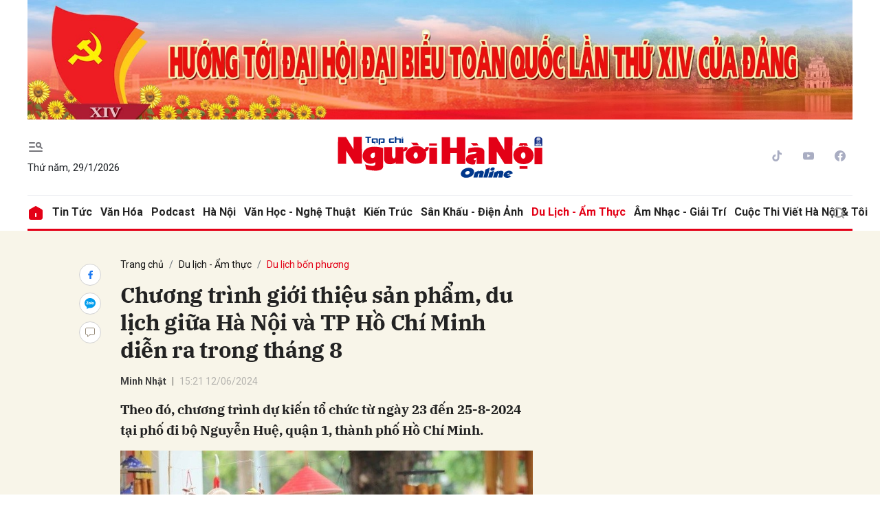

--- FILE ---
content_type: text/html; charset=utf-8
request_url: https://nguoihanoi.vn/chuong-trinh-gioi-thieu-san-pham-du-lich-giua-ha-noi-va-tp-ho-chi-minh-dien-ra-trong-thang-8-85129.html
body_size: 17298
content:
<!DOCTYPE html>
<html xmlns="https://www.w3.org/1999/xhtml" lang="vi">
<head>
    <meta name="MobileOptimized" content="device-width" />
    <meta name="viewport" content="width=device-width, initial-scale=1, shrink-to-fit=no">
    <title>Chương tr&#236;nh giới thiệu sản phẩm, du lịch giữa H&#224; Nội v&#224; TP Hồ Ch&#237; Minh diễn ra trong th&#225;ng 8</title>
    <link rel="shortcut icon" href="https://nhn.1cdn.vn/assets/images/favicon.ico" />
    <meta http-equiv="Content-Type" content="text/html;charset=UTF-8">
    <meta name="author" content="nguoihanoi.vn">
    <meta http-equiv="X-UA-Compatible" content="IE=edge,chrome=1" />
    <meta name="HandheldFriendly" content="true" />
    <meta name="robots" content="noodp,max-image-preview:large,index,follow" />
    <meta name="googlebot-news" content="index">
    <meta name="keywords" content="H&#224; Nội,
" />
    <meta name="description" content="Theo đ&#243;, chương tr&#236;nh dự kiến tổ chức từ ng&#224;y 23 đến 25-8-2024 tại phố đi bộ Nguyễn Huệ, quận 1, th&#224;nh phố Hồ Ch&#237; Minh." />
        <link rel="canonical" href="https://nguoihanoi.vn/chuong-trinh-gioi-thieu-san-pham-du-lich-giua-ha-noi-va-tp-ho-chi-minh-dien-ra-trong-thang-8-85129.html" />
            <meta property="og:title" content="Chương tr&#236;nh giới thiệu sản phẩm, du lịch giữa H&#224; Nội v&#224; TP Hồ Ch&#237; Minh diễn ra trong th&#225;ng 8">
            <meta property="og:description" content="Theo đ&#243;, chương tr&#236;nh dự kiến tổ chức từ ng&#224;y 23 đến 25-8-2024 tại phố đi bộ Nguyễn Huệ, quận 1, th&#224;nh phố Hồ Ch&#237; Minh." />
            <meta property="og:image" content="https://nhn.1cdn.vn/thumbs/1200x630/2024/06/11/hn2.jpeg" />
            <meta property="og:url" content="https://nguoihanoi.vn/chuong-trinh-gioi-thieu-san-pham-du-lich-giua-ha-noi-va-tp-ho-chi-minh-dien-ra-trong-thang-8-85129.html" />
            <meta property="article:section" content="Du lịch bốn phương">
            <meta property="article:published_time" content="6/12/2024 3:21:01 PM">
    <meta property="og:site_name" content="Tạp chí Người Hà Nội" />
    <meta property="og:type" content="website" />
    <meta property="og:locale" itemprop="inLanguage" content="vi_VN" />
    <meta property="datetimenow" content="1/29/2026 7:53:34 PM" />
    
        <style>
            /*Xóa khoảng trống ở header khi nó được chèn trong content vì web này đã có sẵn khoảng trống*/
            .entry .sc-longform-header-top-normal,
            .entry .sc-longform-header-top-normal-small,
            .entry .sc-longform-header-no-bg-img-normal,
            .entry .sc-longform-header-default-normal,
            .entry .sc-longform-header-top-normal .sc-longform-header-text,
            .entry .sc-longform-header-top-normal-small .sc-longform-header-text,
            .entry .sc-longform-header-no-bg-img-normal .sc-longform-header-text,
            .entry .sc-longform-header-default-normal .sc-longform-header-text {
                padding-top: 0 !important;
            }

            .entry:not(.longform) .sc-longform-header-top-normal .sc-longform-header-text .sc-longform-header-title,
            .entry:not(.longform) .sc-longform-header-top-normal-small .sc-longform-header-text .sc-longform-header-title,
            .entry:not(.longform) .sc-longform-header-no-bg-img-normal .sc-longform-header-text .sc-longform-header-title,
            .entry:not(.longform) .sc-longform-header-default-normal .sc-longform-header-text .sc-longform-header-title {
                padding-top: 0 !important;
                padding-bottom: 0 !important;
            }

            /*Chỉnh thông tin tác giả, ngày xuất bản*/
            .entry:not(.longform) .sc-longform-header-meta {
                font-family: "Roboto",Arial,"Helvetica Neue",Helvetica,sans-serif !important;
                font-size: 14px !important;
                margin-top: 15px !important;
            }

            .entry:not(.longform) .sc-longform-header-author {
                color: #424242 !important;
            }

            .entry:not(.longform) .sc-longform-header-date {
                color: #888 !important;
            }

            .entry:not(.longform) .sc-text {
                font-size: 0;
            }

                .entry:not(.longform) .sc-text:after {
                    font-size: 14px;
                    display: inline;
                    content: "|";
                }

            @media (max-width: 991px) {
                .c-detail-head {
                    max-width: 600px;
                    margin-left: auto;
                    margin-right: auto;
                }

                    .c-detail-head .c-share-scroll {
                        top: -34px !important;
                    }
            }
        </style>



    <link href="https://nhn.1cdn.vn/assets/css/style.min.22072024.css" rel="stylesheet" />
        <link href="https://fonts.googleapis.com/css2?family=Amatic+SC:wght@400;700&family=Arima+Madurai:wght@400;700&family=Bangers&family=Barlow:ital,wght@0,400;0,700;1,400;1,700&family=Bitter:ital,wght@0,400;0,500;0,700;1,400;1,500;1,700&family=Bungee+Inline&family=Chakra+Petch:ital,wght@0,400;0,700;1,400;1,700&family=Comforter&family=Cormorant+Garamond:ital,wght@0,400;0,700;1,400;1,700&family=Cormorant+Infant:ital,wght@0,400;0,700;1,400;1,700&family=Dancing+Script:wght@400;700&family=EB+Garamond:ital,wght@0,400;0,700;1,400;1,700&family=Fuzzy+Bubbles:wght@400;700&family=Grandstander:ital,wght@0,400;0,700;1,400;1,700&family=Great+Vibes&family=IBM+Plex+Serif:ital,wght@0,400;0,700;1,400;1,700&family=Ingrid+Darling&family=Inter:wght@400;700&family=Itim&family=Kanit:ital,wght@0,400;0,700;1,400;1,700&family=Kodchasan:ital,wght@0,400;0,700;1,400;1,700&family=Lavishly+Yours&family=Lemonada:wght@400;700&family=Lobster&family=Lora:ital,wght@0,400;0,700;1,400;1,700&family=Mali:ital,wght@0,400;0,700;1,400;1,700&family=Meow+Script&family=Montserrat:ital,wght@0,400;0,700;1,400;1,700&family=Moo+Lah+Lah&family=Moon+Dance&family=Neonderthaw&family=Noto+Sans:ital,wght@0,400;0,700;1,400;1,700&family=Nunito:ital,wght@0,400;0,700;1,400;1,700&family=Ole&family=Open+Sans:ital,wght@0,400;0,700;1,400;1,700&family=Pacifico&family=Pangolin&family=Patrick+Hand&family=Paytone+One&family=Playfair+Display:ital,wght@0,400;0,700;1,400;1,700&family=Potta+One&family=Praise&family=Raleway:ital,wght@0,400;0,700;1,400;1,700&family=Roboto+Condensed:ital,wght@0,400;0,700;1,400;1,700&family=Roboto+Serif:ital,opsz,wght@0,8..144,400;0,8..144,700;1,8..144,400;1,8..144,700&family=Roboto:ital,wght@0,400;0,700;1,400;1,700&family=Saira+Stencil+One&family=Sansita+Swashed:wght@400;700&family=Send+Flowers&family=Signika:wght@400;700&family=Smooch+Sans:wght@400;700&family=Source+Sans+Pro:ital,wght@0,400;0,700;1,400;1,700&family=Splash&family=The+Nautigal:wght@400;700&family=Tinos:ital,wght@0,400;0,700;1,400;1,700&family=Tourney:ital,wght@0,400;0,700;1,400;1,700&family=Twinkle+Star&family=VT323&family=Vollkorn:ital,wght@0,400;0,700;1,400;1,700&family=Vujahday+Script&family=Work+Sans:ital,wght@0,400;0,700;1,400;1,700&family=Yeseva+One&display=swap" rel="stylesheet">
        <link rel="stylesheet" href="https://asset.1cdn.vn/onecms/all/editor-lite/snippets-custom.bundle.min.css?t=2026012919">
        <style type="text/css">
            .preview-mode {
                padding-top: 50px;
            }

                .preview-mode:before {
                    content: "Bạn đang xem phiên bản XEM THỬ của bài viết.";
                    position: fixed;
                    z-index: 9999;
                    top: 0;
                    left: 0;
                    right: 0;
                    background: rgba(255,255,255,0.95);
                    box-shadow: 0 0 3px 3px rgba(0,0,0,0.1);
                    display: block;
                    padding: 10px;
                    text-align: center;
                    color: #e30000;
                    font-size: 22px;
                    height: 50px;
                }

            @media(max-width:767px) {
                .preview-mode:before {
                    content: "Phiên bản XEM THỬ";
                }
            }
        </style>
    <link href="https://nhn.1cdn.vn/assets/css/custom.css?t=202601291953" rel="stylesheet" />

    <script async src="https://www.googletagmanager.com/gtag/js?id=G-FV7CDDG6QT"></script>
    <script>
        window.dataLayer = window.dataLayer || [];
        function gtag() { dataLayer.push(arguments); }
        gtag('js', new Date());
        gtag('config', 'G-FV7CDDG6QT');
    </script>
</head>
<body class=" ">


    <div class="c-container-wrapper">
        <div class="l-nav">
            <div class="c-header-banner">
                <div class="h-show-mobile">
                    <div class="c-banner">
                        <div class="c-banner-item is-custom-size">
                            <div class="c-banner-item__inner">
                                <div class="c-banner-item__box">
                                    <div class="oneads" id="zone-3" data-id="Mobile_Layout_TopBanner"></div>
                                </div>
                            </div>
                        </div>
                    </div>
                </div>
                <div class="h-show-pc">
                    <div class="container">
                        <div class="c-banner">
                            <div class="c-banner-item is-custom-size">
                                <div class="c-banner-item__inner">
                                    <div class="c-banner-item__box">
                                        <div class="oneads" id="zone-1" data-id="Layout_TopBanner"></div>
                                    </div>
                                </div>
                            </div>
                        </div>
                    </div>

                </div>
            </div>

            <div class="c-nav-inner">
                <div class="c-nav-inner__height"></div>
                <div class="c-header">
                    <div class="container">
                        <div class="c-header-inner">
                            <div class="c-header-inner__left">
                                <button class="c-menu-expand js-menu-expand" type="button"><i class="icon24-menu-gray"></i></button>
                                <div class="c-sologan">
                                    <p>Thứ năm, 29/1/2026</p>
                                </div>
                            </div>
                            <div class="c-header-inner__center onecms-logo">
 <div class="c-logo"><a href="/"><img src="https://nhn.1cdn.vn/assets/images/logo.svg" alt="logo"></a></div>                            </div>
                            <div class="c-header-inner__right">
                                <div class="c-head-social">
                                    <ul>
    <li><a href="#"><i class="icon16-tiktok"></i></a></li>
    <li><a href="#"><i class="icon16-youtube"></i></a></li>
    <li><a href="#"><i class="icon16-facebook-circle"></i></a></li>
</ul>
                                </div>
                                <div class="c-weather onecms__weather"></div>
                                <div class="c-search-wrapper">
                                    <div class="c-search">
                                        <div class="c-search__inner">
                                            <input class="form-control" id="txt-keyword" type="text" name="" placeholder="Tìm kiếm">
                                            <button class="c-search__btn btnSearch" type="submit"><i class="icon20-search"></i></button>
                                            <button class="c-search__close js-search-close" type="button"><i class="icon12-close"></i></button>
                                        </div>
                                    </div>
                                </div>
                            </div>
                        </div>

                    </div>

                </div>

            </div>

            <div class="c-menu-outer">
                <div class="container">
                    <div class="c-menu static-page-content" data-api-url="/api/static-page-content" data-view="normal">
                        <ul class="onecms__menu">
    <li><a href="/"><i class="icon24-home-primary"></i></a></li>

        <li><a href="https://nguoihanoi.vn/tin-tuc">Tin tức</a></li>
        <li><a href="https://nguoihanoi.vn/van-hoa">Văn h&#243;a</a></li>
        <li><a href="https://nguoihanoi.vn/podcast">Podcast</a></li>
        <li><a href="https://nguoihanoi.vn/ha-noi">H&#224; Nội</a></li>
        <li><a href="https://nguoihanoi.vn/van-hoc-nghe-thuat">Văn học - Nghệ thuật</a></li>
        <li><a href="https://nguoihanoi.vn/kien-truc">Kiến tr&#250;c</a></li>
        <li><a href="https://nguoihanoi.vn/san-khau-dien-anh">S&#226;n khấu - Điện ảnh</a></li>
        <li><a href="https://nguoihanoi.vn/du-lich-am-thuc">Du lịch - Ẩm thực</a></li>
        <li><a href="https://nguoihanoi.vn/am-nhac-giai-tri">&#194;m nhạc - Giải tr&#237;</a></li>
        <li><a href="https://nguoihanoi.vn/cuoc-thi-viet-ha-noi-toi">Cuộc thi viết H&#224; Nội &amp; T&#244;i</a></li>
    <li class="c-search-more"><a class="js-search-expand" href="#"><i class="icon20-search"></i></a></li>
</ul>
                        
                    </div>

                </div>

            </div>

            <div class="c-mega-menu">
                <button class="c-mega-menu__close js-mega-close" type="button"><span></span></button>
                <div class="container">
                    <div class="c-category-flex">
                        <div class="c-search-wrapper">
                            <div class="c-search">
                                <div class="c-search__inner">
                                    <input id="txt-keyword" class="form-control" type="text" name="" placeholder="Tìm kiếm">
                                    <button class="c-search__btn btnSearch" type="submit"><i class="icon20-search"></i></button>
                                </div>
                            </div>
                        </div>

                        
                    </div>
                </div>

            </div>

        </div>

    </div>

    

<div class="">
    <div class="container">
        <div class="c-banner">
            <div class="c-banner-item is-custom-size">
                <div class="c-banner-item__inner">
                    <div class="c-banner-item__box">
                        
                        <!-- nguoihanoi.vn_Top -->
                        
                    </div>
                </div>
            </div>
        </div>
    </div>
    <!--end container-->
</div>
<!--Content page part-->
    <div class="c-container-wrapper ">
        <div class="l-content bg-detail">
            <div class="container">
                <div class="l-content-flex">
                    <div class="l-main">
                        <div class="c-detail-head">
                            
<div class="c-detail-head__row">
    <nav aria-label="breadcrumb">
        <ol class="breadcrumb">
            <li class="breadcrumb-item"><a href="/">Trang chủ</a></li>
                <li class="breadcrumb-item"><a href="https://nguoihanoi.vn/du-lich-am-thuc">Du lịch - Ẩm thực</a></li>
            <li class="breadcrumb-item active" aria-current="page"><a href="https://nguoihanoi.vn/du-lich-am-thuc/du-lich-bon-phuong">Du lịch bốn phương</a></li>
        </ol>
    </nav>
</div>
<div class="c-detail-head__row is-bar">
    <div class="c-share-scroll js-share-scroll">
        <ul class="clearfix">
            <li><a class="fb" href="https://www.facebook.com/sharer/sharer.php?u=https://nguoihanoi.vn/chuong-trinh-gioi-thieu-san-pham-du-lich-giua-ha-noi-va-tp-ho-chi-minh-dien-ra-trong-thang-8-85129.html&display=popup&ref=plugin"><i class="icon16-facebook"></i></a></li>
            <li class="zalo-share-button h-show-pc" data-href="https://nguoihanoi.vn/chuong-trinh-gioi-thieu-san-pham-du-lich-giua-ha-noi-va-tp-ho-chi-minh-dien-ra-trong-thang-8-85129.html" data-oaid="579745863508352884" data-layout="icon-text" data-color="blue" data-customize=true>
                <a class="bg-zalo" href="javascript:;" title="Chia sẻ Zalo"><span class="icon16-zalo"></span></a>
            </li>
            <li><a class="js-scroll-comment comment" href="#"><i class="icon16-comment"></i></a></li>
        </ul>
    </div>
</div>


                        </div>
                        <div class="c-news-detail">
                            <!-- b-maincontent-->
                            <article class="entry entry-no-padding ">
                                <div class="sc-longform-header sc-longform-header-default-normal block-sc-longform-header"><div class="sc-longform-header-text"><span class="sc-longform-header-cate block-sc-cate-name">Du lịch bốn phương</span><h1 class="sc-longform-header-title block-sc-title">Chương trình giới thiệu sản phẩm, du lịch giữa Hà Nội và TP Hồ Chí Minh diễn ra trong tháng 8</h1><div class="sc-longform-header-meta"><span class="sc-longform-header-author block-sc-author">Minh Nhật</span> <span class="sc-text block-sc-text">•</span> <span class="sc-longform-header-date block-sc-publish-time">15:21 12/06/2024</span></div><p class="sc-longform-header-sapo block-sc-sapo">Theo đó, chương trình dự kiến tổ chức từ ngày 23 đến 25-8-2024 tại phố đi bộ Nguyễn Huệ, quận 1, thành phố Hồ Chí Minh.</p></div><div class="sc-longform-header-media"></div></div><div><div><figure><img src="https://nhn.1cdn.vn/2024/06/11/hn2.jpeg" data-src="https://nhn.1cdn.vn/2024/06/11/hn2.jpeg" data-original="https://nhn.1cdn.vn/2024/06/11/hn2.jpeg" alt="hn2.jpeg" data-src-mobile="" data-file-id="53774"><figcaption>Giới thiệu các sản phẩm du lịch hấp dẫn của Thủ đô tại Lễ hội Quà tặng du lịch Hà Nội.</figcaption></figure><p>Kế hoạch nhằm quảng bá, giới thiệu làng nghề, sản phẩm làng nghề, sản phẩm OCOP, ẩm thực, đặc sản, sản phẩm du lịch tiêu biểu, đặc sắc của Thủ đô Hà Nội đến với đông đảo người dân thành phố Hồ Chí Minh, du khách trong nước và quốc tế. Đồng thời, tăng cường mối quan hệ hợp tác giữa Thủ đô Hà Nội - thành phố Hồ Chí Minh trong việc phát huy, khai thác tiềm năng, lợi thế về thương mại, du lịch giữa hai địa phương nói riêng và khu vực nói chung.</p><p>Trong khuôn khổ chương trình sẽ diễn ra các hoạt động: Tổ chức các không gian trình diễn cho các nghệ nhân, thợ giỏi của 7 nhóm làng nghề truyền thống Hà Nội qua các giai đoạn lịch sử; không gian trưng bày, giới thiệu 70 sản phẩm tiêu biểu của các làng nghề truyền thống qua các thời kỳ.</p><p>Cùng với đó có: Không gian trình diễn, trải nghiệm ẩm thực truyền thống Hà Nội; không gian dàn dựng các mô hình, tiểu cảnh văn hóa, du lịch Hà Nội; không gian quảng bá, liên kết du lịch Hà Nội.</p><p>Ngoài ra còn có nhiều sự kiện, như: Tổ chức các hoạt động liên kết xúc tiến du lịch Hà Nội - thành phố Hồ Chí Minh; quảng bá sản phẩm làng nghề, sản phẩm OCOP, ẩm thực, đặc sản tiêu biểu, đặc sắc của Thủ đô Hà Nội; trình diễn sản phẩm, trình diễn nghề của các nghệ nhân, thợ giỏi làng nghề Hà Nội (dự kiến 7 nhóm làng nghề tiêu biểu: Gốm sứ, gỗ và sơn son thếp vàng, đúc đồng, lụa, sơn mài, khảm trai, mây tre đan); hoạt động trải nghiệm cho người dân và du khách thao tác nghề, làm thử sản phẩm...</p></div></div><div class="sc-empty-layer"></div>

                                <!--ads sapo-->
                                

                            </article>
                            <div class="c-box">
                                <div class="c-box__content">
                                    <div class="c-banner-item is-custom-size">
                                        <div class="c-banner-item__inner">
                                            <div class="c-banner-item__box">
                                                
                                                <!-- nguoihanoi.vn_CBV -->
                                                
                                            </div>
                                        </div>
                                    </div>
                                </div>
                                <!--end c-box__content-->
                            </div>
                            <div class="c-box">
    <div class="c-box__content">
        <div class="c-share-detail">
            <ul>
                <li><a class="btn-facebook fb" href="https://www.facebook.com/sharer/sharer.php?u=https://nguoihanoi.vn/chuong-trinh-gioi-thieu-san-pham-du-lich-giua-ha-noi-va-tp-ho-chi-minh-dien-ra-trong-thang-8-85129.html&display=popup&ref=plugin"><i class="icon12-facebook-f-white"></i>Chia sẻ Facebook</a></li>
                <li class="zalo-share-button h-show-pc" data-href="https://nguoihanoi.vn/chuong-trinh-gioi-thieu-san-pham-du-lich-giua-ha-noi-va-tp-ho-chi-minh-dien-ra-trong-thang-8-85129.html" data-oaid="579745863508352884" data-layout="icon-text" data-color="blue" data-customize=true>
                    <a class="btn-zalo" href="javascript:;" title="Chia sẻ Zalo"><i class="icon16-zalo-chat-white"></i>Chia sẻ Zalo</a>
                </li>
                <li class="h-show-mobile"><a class="btn-zalo" href="intent:#Intent;action=android.intent.action.SEND;type=text/plain;S.android.intent.extra.SUBJECT=;S.android.intent.extra.TEXT=https://nguoihanoi.vn/chuong-trinh-gioi-thieu-san-pham-du-lich-giua-ha-noi-va-tp-ho-chi-minh-dien-ra-trong-thang-8-85129.html?utm_source=zalo&amp;utm_medium=zalomsg&amp;B.hidePostFeed=true;B.backToSource=true;end" title="Chia sẻ Zalo"><i class="icon16-zalo-chat-white"></i>Chia sẻ Zalo</a></li>
                <li><a class="copy__link" data-href="https://nguoihanoi.vn/chuong-trinh-gioi-thieu-san-pham-du-lich-giua-ha-noi-va-tp-ho-chi-minh-dien-ra-trong-thang-8-85129.html"><i class="icon12-link"></i>Copy link</a></li>
                <li><a class="print" href="/print/85129.html"><i class="icon16-print"></i></a></li>
            </ul>
        </div>
        <!-- c-share-detail-->
    </div>
    <!-- c-box__content-->
</div>
<!-- c-box-->
<div class="c-box">
    <div class="c-box__content">
        <div class="c-widget-tags onecms__tags">
            <ul>
                    <li>
                        <h4>
                            <a href="/san-pham-ptag.html" title="sản phẩm">sản phẩm</a>
                        </h4>
                    </li>
                    <li>
                        <h4>
                            <a href="/du-lich-ptag.html" title="du lịch">du lịch</a>
                        </h4>
                    </li>
            </ul>
        </div>
        <!-- c-widget-tags-->
    </div>
    <!-- c-box__content-->
</div>
<!-- c-box-->
    <div class="c-box">
        <div class="c-box__title">
<div class="c-box__title__name">Bài liên quan</div>        </div>
        <div class="c-box__content">
            <div class="c-template-list">
                <ul>
                        <li>
                            <div class="b-grid">
                                <div class="b-grid__img"><a href="https://nguoihanoi.vn/nhieu-hoat-dong-dac-sac-tai-le-hoi-du-lich-ha-noi-nam-2024-84199.html"><img src="https://nhn.1cdn.vn/thumbs/540x360/2024/04/26/ac1e1d2c4ca9e2f7bbb8(2).jpg" alt="Nhiều hoạt động đặc sắc tại Lễ hội du lịch H&#224; Nội năm 2024" title="Nhiều hoạt động đặc sắc tại Lễ hội du lịch H&#224; Nội năm 2024" /></a></div>
                                <div class="b-grid__content">
                                    <div class="b-grid__row">
                                        <h3 class="b-grid__title"><a href="https://nguoihanoi.vn/nhieu-hoat-dong-dac-sac-tai-le-hoi-du-lich-ha-noi-nam-2024-84199.html">Nhiều hoạt động đặc sắc tại Lễ hội du lịch H&#224; Nội năm 2024</a></h3>
                                    </div>
                                    <div class="b-grid__row b-grid__desc">Hưởng ứng kỷ niệm 70 năm Chiến thắng lịch sử Điện Bi&#234;n Phủ (7/5/1954-7/5/2024 v&#224; kỷ niệm 70 năm Ng&#224;y Giải ph&#243;ng Thủ đ&#244; (10/19/1954 - 10/10/2024), tối 26/4, tại C&#244;ng vi&#234;n Thống nhất, Trung t&#226;m X&#250;c tiến Đầu tư, Thương mại, Du lịch H&#224; Nội (HPA) tổ chức khai mạc Lễ hội Du lịch H&#224; Nội 2024 với chủ đề “Thăng Long - H&#224; Nội, Thủ đ&#244; quyến rũ”.</div>
                                </div>
                            </div>
                        </li>
                </ul>
            </div>
            <!-- c-template-list-->
        </div>
        <!-- c-box__content-->
    </div>
    <!-- c-box-->
<!-- c-box-->
<div class="c-comments">
    <div class="c-comment-input onecms__comments">
        <div class="form-group">
            <textarea class="form-control txt-content" name="" placeholder="Vui lòng nhập tiếng việt có dấu"></textarea>
            <em></em>
        </div>
        <button parentid="0" class="btn btn-primary btnSend">Gửi bình luận</button>
        <div class="message hidden" style="font-family: sans-serif;font-size: 18px;">
            <p class="small">
                Bình luận của bạn đã được gửi và sẽ hiển thị sau khi được duyệt bởi ban biên tập.
                <br>
                Ban biên tập giữ quyền biên tập nội dung bình luận để phù hợp với qui định nội dung của Báo.
            </p>
        </div>
    </div>
    <div class="c-comment-bar">
        <div class="c-comment-bar__count">(0) Bình luận</div>
        <div class="c-comment-bar__sort">
            <label>Xếp theo:</label>
            <ul>
                <li class="comment-sort-by-newest"><a href="javascript:;">Thời gian</a></li>
                <li class="active comment-sort-by-like"><a href="javascript:;">Số người thích</a></li>
            </ul>
        </div>
    </div>
    <div class="c-comment-list onecms__comment__list">

    </div><!-- c-comment-list -->
</div>
<!-- c-comments-->


                        </div>
                        <!-- c-news-detail-->
                    </div>
                    <!-- l-main-->
                    <div class="l-sidebar">
                                <div class="c-box h-show-pc">
                                    <div class="c-box__content">
                                        <div class="c-banner-item">
                                            <div class="c-banner-item__inner">
                                                <div class="c-banner-item__box">
                                                    <div class="oneads" id="zone-13" data-id="dr1"></div>
                                                </div>
                                            </div>
                                        </div>
                                    </div>
                                    <!-- c-box__content-->
                                </div>
                                <!--end c-box-->
                                <div class="c-box h-show-pc" style="margin-top:10px">
                                    <div class="c-box__content">
                                        <div class="c-banner-item">
                                            <div class="c-banner-item__inner">
                                                <div class="c-banner-item__box">
                                                    <!-- nguoihanoi.vn_300x250_Right -->
                                                    
                                                </div>
                                            </div>
                                        </div>
                                    </div>
                                    <!-- c-box__content-->
                                </div>
                                <!--end c-box-->
                    </div>
                    <!-- l-sidebar-->
                </div>
                <!-- l-content-->
            </div>
            <!-- container-->
        </div>
        <!-- bg-detail-->
    </div>
<!--end c-container-wrapper-->
<div class="c-container-wrapper">
    <div class="c-news-readmore">
        <div class="container">
            <div class="c-box">
                <div class="c-box__title">
                    <a href="https://nguoihanoi.vn/du-lich-am-thuc/du-lich-bon-phuong"><div class="c-box__title__name">Đọc thêm Du lịch bốn phương</div></a>
                </div>
                <div class="c-box__content">
                    <div class="c-template-grid is-col-3-pc is-title-first-mobile is-border-mobile">
                            <ul>
                                    <li>
                                        <div class="b-grid">
                                            <div class="b-grid__img"><a href="https://nguoihanoi.vn/ha-noi-khai-mo-mua-du-lich-2026-voi-get-on-hanoi-97176.html"><img src="https://nhn.1cdn.vn/thumbs/540x360/2026/01/29/dsc03436-min.jpg" alt="H&#224; Nội khai mở m&#249;a du lịch 2026 với &quot;Get on Hanoi&quot;" title="H&#224; Nội khai mở m&#249;a du lịch 2026 với &quot;Get on Hanoi&quot;" /></a></div>
                                            <div class="b-grid__content">
                                                <div class="b-grid__row">
                                                    <h3 class="b-grid__title"><a href="https://nguoihanoi.vn/ha-noi-khai-mo-mua-du-lich-2026-voi-get-on-hanoi-97176.html">H&#224; Nội khai mở m&#249;a du lịch 2026 với &quot;Get on Hanoi&quot;</a></h3>
                                                </div>
                                                <div class="b-grid__row b-grid__desc">Với chủ đề &quot;Get on Hanoi 2026 – H&#224;nh tr&#236;nh tươi xanh&quot;, sự kiện thể hiện định hướng ph&#225;t triển du lịch Thủ đ&#244; gắn với bảo tồn thi&#234;n nhi&#234;n, g&#236;n giữ di sản văn h&#243;a v&#224; ph&#225;t triển bền vững.</div>
                                            </div>
                                        </div>
                                    </li>
                                    <li>
                                        <div class="b-grid">
                                            <div class="b-grid__img"><a href="https://nguoihanoi.vn/xa-da-phuc-gan-bien-cong-trinh-tu-bo-ton-tao-den-ba-va-ra-mat-san-pham-du-lich-xanh-river-camping-97107.html"><img src="https://nhn.1cdn.vn/thumbs/540x360/2026/01/24/gen-h-tang-hoa.jpg" alt="X&#227; Đa Ph&#250;c: Gắn biển c&#244;ng tr&#236;nh tu bổ, t&#244;n tạo đền B&#224; v&#224; ra mắt sản phẩm “Du lịch xanh – River Camping”" title="X&#227; Đa Ph&#250;c: Gắn biển c&#244;ng tr&#236;nh tu bổ, t&#244;n tạo đền B&#224; v&#224; ra mắt sản phẩm “Du lịch xanh – River Camping”" /></a></div>
                                            <div class="b-grid__content">
                                                <div class="b-grid__row">
                                                    <h3 class="b-grid__title"><a href="https://nguoihanoi.vn/xa-da-phuc-gan-bien-cong-trinh-tu-bo-ton-tao-den-ba-va-ra-mat-san-pham-du-lich-xanh-river-camping-97107.html">X&#227; Đa Ph&#250;c: Gắn biển c&#244;ng tr&#236;nh tu bổ, t&#244;n tạo đền B&#224; v&#224; ra mắt sản phẩm “Du lịch xanh – River Camping”</a></h3>
                                                </div>
                                                <div class="b-grid__row b-grid__desc">Thiết thực ch&#224;o mừng th&#224;nh c&#244;ng Đại hội đại biểu to&#224;n quốc lần thứ XIV của Đảng, ng&#224;y 24/1, Đảng ủy – HĐND – UBND – Ủy ban MTTQ Việt Nam x&#227; Đa Ph&#250;c (H&#224; Nội) tổ chức Lễ kh&#225;nh th&#224;nh v&#224; gắn biển c&#244;ng tr&#236;nh tu bổ, t&#244;n tạo di t&#237;ch đền B&#224; (th&#244;n Xu&#226;n Lai) v&#224; ra mắt chương tr&#236;nh “Du lịch xanh Đa Ph&#250;c – River Camping”.</div>
                                            </div>
                                        </div>
                                    </li>
                                    <li>
                                        <div class="b-grid">
                                            <div class="b-grid__img"><a href="https://nguoihanoi.vn/ban-sac-van-hoa-tao-nen-suc-hut-ben-vung-cho-khu-du-lich-moc-chau-island-97059.html"><img src="https://nhn.1cdn.vn/thumbs/540x360/2026/01/22/6-1769047295.jpg" alt="Bản sắc văn h&#243;a tạo n&#234;n sức h&#250;t bền vững cho Khu du lịch Mộc Ch&#226;u Island" title="Bản sắc văn h&#243;a tạo n&#234;n sức h&#250;t bền vững cho Khu du lịch Mộc Ch&#226;u Island" /></a></div>
                                            <div class="b-grid__content">
                                                <div class="b-grid__row">
                                                    <h3 class="b-grid__title"><a href="https://nguoihanoi.vn/ban-sac-van-hoa-tao-nen-suc-hut-ben-vung-cho-khu-du-lich-moc-chau-island-97059.html">Bản sắc văn h&#243;a tạo n&#234;n sức h&#250;t bền vững cho Khu du lịch Mộc Ch&#226;u Island</a></h3>
                                                </div>
                                                <div class="b-grid__row b-grid__desc">Khu du lịch Mộc Ch&#226;u Island kh&#244;ng chỉ tạo dấu ấn bởi những c&#244;ng tr&#236;nh kỷ lục độc đ&#225;o m&#224; c&#242;n g&#226;y ấn tượng mạnh mẽ với du kh&#225;ch nhờ chiều s&#226;u văn h&#243;a bản địa được g&#236;n giữ v&#224; t&#244;n vinh một c&#225;ch tinh tế.</div>
                                            </div>
                                        </div>
                                    </li>
                                    <li>
                                        <div class="b-grid">
                                            <div class="b-grid__img"><a href="https://nguoihanoi.vn/nha-hat-lon-ha-noi-vao-top-kien-truc-ngoan-muc-nhat-chau-a-97045.html"><img src="https://nhn.1cdn.vn/thumbs/540x360/2026/01/20/llll.jpg" alt="Nh&#224; h&#225;t Lớn H&#224; Nội v&#224;o top kiến tr&#250;c ngoạn mục nhất ch&#226;u &#193;" title="Nh&#224; h&#225;t Lớn H&#224; Nội v&#224;o top kiến tr&#250;c ngoạn mục nhất ch&#226;u &#193;" /></a></div>
                                            <div class="b-grid__content">
                                                <div class="b-grid__row">
                                                    <h3 class="b-grid__title"><a href="https://nguoihanoi.vn/nha-hat-lon-ha-noi-vao-top-kien-truc-ngoan-muc-nhat-chau-a-97045.html">Nh&#224; h&#225;t Lớn H&#224; Nội v&#224;o top kiến tr&#250;c ngoạn mục nhất ch&#226;u &#193;</a></h3>
                                                </div>
                                                <div class="b-grid__row b-grid__desc">Nh&#224; h&#225;t Lớn H&#224; Nội l&#224; một c&#244;ng tr&#236;nh kiến tr&#250;c phục vụ biểu diễn nghệ thuật tọa lạc tr&#234;n Quảng trường C&#225;ch mạng th&#225;ng T&#225;m, vị tr&#237; đầu phố Tr&#224;ng Tiền. C&#244;ng tr&#236;nh n&#224;y vừa được tạp ch&#237; Time Out của Anh b&#236;nh chọn l&#224; một trong những c&#244;ng tr&#236;nh kiến tr&#250;c ngoạn mục nhất ch&#226;u &#193;.</div>
                                            </div>
                                        </div>
                                    </li>
                                    <li>
                                        <div class="b-grid">
                                            <div class="b-grid__img"><a href="https://nguoihanoi.vn/thanh-pho-hue-duoc-vinh-danh-diem-den-trong-nuoc-cua-nam-2025-97014.html"><img src="https://nhn.1cdn.vn/thumbs/540x360/2026/01/20/616814533_1186420350328216_4771938130769389369_n.jpg" alt="Th&#224;nh phố Huế được vinh danh “Điểm đến trong nước của năm 2025”" title="Th&#224;nh phố Huế được vinh danh “Điểm đến trong nước của năm 2025”" /></a></div>
                                            <div class="b-grid__content">
                                                <div class="b-grid__row">
                                                    <h3 class="b-grid__title"><a href="https://nguoihanoi.vn/thanh-pho-hue-duoc-vinh-danh-diem-den-trong-nuoc-cua-nam-2025-97014.html">Th&#224;nh phố Huế được vinh danh “Điểm đến trong nước của năm 2025”</a></h3>
                                                </div>
                                                <div class="b-grid__row b-grid__desc">“Điểm đến trong nước của năm 2025” do Travellive Media Group khởi xướng để t&#244;n vinh những thương hiệu, điểm đến v&#224; c&#225; nh&#226;n ti&#234;u biểu c&#243; đ&#243;ng g&#243;p t&#237;ch cực cho sự ph&#225;t triển của ng&#224;nh du lịch Việt Nam.</div>
                                            </div>
                                        </div>
                                    </li>
                                    <li>
                                        <div class="b-grid">
                                            <div class="b-grid__img"><a href="https://nguoihanoi.vn/du-lich-xanh-da-phuc-river-camping-khong-gian-trai-nghiem-sinh-thai-ven-song-97011.html"><img src="https://nhn.1cdn.vn/thumbs/540x360/2026/01/19/gen-h-z7446678740310_e3aa14ba80385dddf93d2303dee55721.jpg" alt="“Du lịch xanh Đa Ph&#250;c – River Camping”: Kh&#244;ng gian trải nghiệm sinh th&#225;i ven s&#244;ng" title="“Du lịch xanh Đa Ph&#250;c – River Camping”: Kh&#244;ng gian trải nghiệm sinh th&#225;i ven s&#244;ng" /></a></div>
                                            <div class="b-grid__content">
                                                <div class="b-grid__row">
                                                    <h3 class="b-grid__title"><a href="https://nguoihanoi.vn/du-lich-xanh-da-phuc-river-camping-khong-gian-trai-nghiem-sinh-thai-ven-song-97011.html">“Du lịch xanh Đa Ph&#250;c – River Camping”: Kh&#244;ng gian trải nghiệm sinh th&#225;i ven s&#244;ng</a></h3>
                                                </div>
                                                <div class="b-grid__row b-grid__desc">Hướng tới ph&#225;t triển du lịch sinh th&#225;i gắn với bảo tồn cảnh quan tự nhi&#234;n v&#224; ph&#225;t huy tiềm năng địa phương, x&#227; Đa Ph&#250;c (H&#224; Nội) sẽ ch&#237;nh thức ra mắt sản phẩm du lịch mang t&#234;n “Du lịch xanh Đa Ph&#250;c – River Camping” v&#224;o ng&#224;y 24/1 tới đ&#226;y. Đ&#226;y được kỳ vọng l&#224; một điểm nhấn mới trong bức tranh du lịch v&#249;ng ven Thủ đ&#244;, g&#243;p phần đa dạng h&#243;a c&#225;c sản phẩm trải nghiệm xanh, th&#226;n thiện với m&#244;i trường.</div>
                                            </div>
                                        </div>
                                    </li>
                            </ul>
                    </div>
                    <!--end c-template-grid-->
                </div>
                <!-- c-box__content-->
            </div>
            <!-- c-box-->
        </div>
        <!--end container-->
    </div>
    <!--end c-news-readmore-->
</div>
<!--end c-container-wrapper-->
<div class="c-container-wrapper">
    <div class="c-homepage-repeat-content">
        <div class="container">
            <div class="l-content-flex">
                <div class="l-main is-margin-bottom-mobile">
                    <div class="c-box">
                        <div class="c-box__title">
                            <div class="c-box__title__name">Nổi bật Tạp chí Người Hà Nội</div>
                        </div>
                        <div class="c-box__content">
                            <div class="c-template-grid is-list-pc is-title-first-mobile is-border">
                                    <ul>
                                            <li>
                                                <div class="b-grid">
                                                    <div class="b-grid__img"><a href="https://nguoihanoi.vn/vietnam-art-space-10-nam-kien-tao-cong-dong-my-thuat-viet-tren-khong-gian-mang-97174.html"><img src="https://nhn.1cdn.vn/thumbs/540x360/2026/01/29/image.png" alt="Vietnam Art Space - 10 năm kiến tạo cộng đồng mỹ thuật Việt tr&#234;n kh&#244;ng gian mạng" title="Vietnam Art Space - 10 năm kiến tạo cộng đồng mỹ thuật Việt tr&#234;n kh&#244;ng gian mạng" /></a></div>
                                                    <div class="b-grid__content">
                                                        <div class="b-grid__row">
                                                            <h3 class="b-grid__title"><a href="https://nguoihanoi.vn/vietnam-art-space-10-nam-kien-tao-cong-dong-my-thuat-viet-tren-khong-gian-mang-97174.html">Vietnam Art Space - 10 năm kiến tạo cộng đồng mỹ thuật Việt tr&#234;n kh&#244;ng gian mạng</a></h3>
                                                        </div>
                                                        <div class="b-grid__row b-grid__desc">Năm 2015, khi mạng x&#227; hội tại Việt Nam bắt đầu trở th&#224;nh một phần quen thuộc của đời sống, hội họa vẫn đứng ngo&#224;i nhịp chuyển động ấy. T&#225;c phẩm chủ yếu xuất hiện trong ph&#242;ng triển l&#227;m, tr&#234;n b&#225;o in hoặc trong những kh&#244;ng gian giao lưu mang t&#237;nh c&#225; nh&#226;n. Tr&#234;n kh&#244;ng gian mạng, gần như chưa c&#243; một địa chỉ ri&#234;ng d&#224;nh cho hội họa Việt Nam, nơi nghệ sĩ c&#243; thể c&#244;ng khai t&#225;c phẩm v&#224; đối thoại b&#236;nh đẳng với c&#244;ng ch&#250;ng. Từ khoảng trống đ&#243;, Vietnam Art Space (VAS) ra đời v&#224; dần trở th&#224;nh một hiện tượng đặc biệt trong đời sống mỹ thuật đương đại.</div>
                                                    </div>
                                                </div>
                                            </li>
                                            <li>
                                                <div class="b-grid">
                                                    <div class="b-grid__img"><a href="https://nguoihanoi.vn/cau-truyen-hinh-hai-tay-xay-dung-mot-son-ha-loi-hieu-trieu-cho-hanh-trinh-moi-cua-noi-luc-doan-ket-va-khat-vong-phat-trien-ben-vung-97165.html"><img src="https://nhn.1cdn.vn/thumbs/540x360/2026/01/29/399915147079fe27a768.jpg" alt="Lời hiệu triệu cho h&#224;nh tr&#236;nh mới của nội lực, đo&#224;n kết v&#224; kh&#225;t vọng ph&#225;t triển bền vững" title="Lời hiệu triệu cho h&#224;nh tr&#236;nh mới của nội lực, đo&#224;n kết v&#224; kh&#225;t vọng ph&#225;t triển bền vững" /></a></div>
                                                    <div class="b-grid__content">
                                                        <div class="b-grid__row">
                                                            <h3 class="b-grid__title"><a href="https://nguoihanoi.vn/cau-truyen-hinh-hai-tay-xay-dung-mot-son-ha-loi-hieu-trieu-cho-hanh-trinh-moi-cua-noi-luc-doan-ket-va-khat-vong-phat-trien-ben-vung-97165.html">Lời hiệu triệu cho h&#224;nh tr&#236;nh mới của nội lực, đo&#224;n kết v&#224; kh&#225;t vọng ph&#225;t triển bền vững</a></h3>
                                                        </div>
                                                        <div class="b-grid__row b-grid__desc">Tối 28/1, nh&#226;n kỷ niệm 85 năm Ng&#224;y Chủ tịch Hồ Ch&#237; Minh trực tiếp về nước l&#227;nh đạo c&#225;ch mạng Việt Nam (28/1/1941 – 28/1/2026), Ban Tuy&#234;n gi&#225;o v&#224; D&#226;n vận Trung ương chỉ đạo UBND c&#225;c tỉnh, th&#224;nh phố: Cao Bằng, H&#224; Nội, Nghệ An, th&#224;nh phố Hồ Ch&#237; Minh v&#224; Đài Truy&#234;̀n hình Vi&#234;̣t Nam phối hợp tổ chức cầu truyền h&#236;nh “Hai tay x&#226;y dựng một sơn h&#224;” tại 4 địa danh lịch sử: Cao Bằng - H&#224; Nội - Nghệ An - Th&#224;nh phố Hồ Ch&#237; Minh.</div>
                                                    </div>
                                                </div>
                                            </li>
                                            <li>
                                                <div class="b-grid">
                                                    <div class="b-grid__img"><a href="https://nguoihanoi.vn/co-hoi-thuong-lam-100-buc-anh-ve-dat-nuoc-va-con-nguoi-viet-nam-97162.html"><img src="https://nhn.1cdn.vn/thumbs/540x360/2026/01/28/z7477107144969_76276ba2b3b779bfa90d85a0ce061300.jpg" alt="Cơ hội thưởng l&#227;m 100 bức ảnh về đất nước v&#224; con người Việt Nam" title="Cơ hội thưởng l&#227;m 100 bức ảnh về đất nước v&#224; con người Việt Nam" /></a></div>
                                                    <div class="b-grid__content">
                                                        <div class="b-grid__row">
                                                            <h3 class="b-grid__title"><a href="https://nguoihanoi.vn/co-hoi-thuong-lam-100-buc-anh-ve-dat-nuoc-va-con-nguoi-viet-nam-97162.html">Cơ hội thưởng l&#227;m 100 bức ảnh về đất nước v&#224; con người Việt Nam</a></h3>
                                                        </div>
                                                        <div class="b-grid__row b-grid__desc">Chiều 28/1, tại Nh&#224; triển l&#227;m 29 H&#224;ng B&#224;i (H&#224; Nội), Cục Mỹ thuật, Nhiếp ảnh v&#224; Triển l&#227;m (Bộ Văn h&#243;a, Thể thao v&#224; Du lịch) đ&#227; tổ chức Lễ khai mạc Triển l&#227;m ảnh “Mừng Đảng, Mừng Xu&#226;n v&#224; Ch&#224;o mừng th&#224;nh c&#244;ng Đại hội lần thứ XIV của Đảng”. Sự kiện l&#224; hoạt động văn h&#243;a nghệ thuật c&#243; &#253; nghĩa, ch&#224;o mừng th&#224;nh c&#244;ng Đại hội Đại biểu to&#224;n quốc Đảng Cộng sản Việt Nam lần thứ XIV v&#224; năm mới B&#237;nh Ngọ 2026.</div>
                                                    </div>
                                                </div>
                                            </li>
                                            <li>
                                                <div class="b-grid">
                                                    <div class="b-grid__img"><a href="https://nguoihanoi.vn/xa-soc-son-cham-lo-tet-cho-nguoi-dan-lan-toa-tinh-than-xuan-gan-ket-tet-se-chia-97179.html"><img src="https://nhn.1cdn.vn/thumbs/540x360/2026/01/29/3.jpg" alt="X&#227; S&#243;c Sơn chăm lo Tết cho người d&#226;n: Lan tỏa tinh thần “Xu&#226;n gắn kết, Tết sẻ chia”" title="X&#227; S&#243;c Sơn chăm lo Tết cho người d&#226;n: Lan tỏa tinh thần “Xu&#226;n gắn kết, Tết sẻ chia”" /></a></div>
                                                    <div class="b-grid__content">
                                                        <div class="b-grid__row">
                                                            <h3 class="b-grid__title"><a href="https://nguoihanoi.vn/xa-soc-son-cham-lo-tet-cho-nguoi-dan-lan-toa-tinh-than-xuan-gan-ket-tet-se-chia-97179.html">X&#227; S&#243;c Sơn chăm lo Tết cho người d&#226;n: Lan tỏa tinh thần “Xu&#226;n gắn kết, Tết sẻ chia”</a></h3>
                                                        </div>
                                                        <div class="b-grid__row b-grid__desc">S&#225;ng ng&#224;y 29/01/2026, tại x&#227; S&#243;c Sơn, một m&#249;a xu&#226;n ấm &#225;p đ&#227; đến sớm hơn với nhiều hộ gia đ&#236;nh cận ngh&#232;o, hộ c&#243; ho&#224;n cảnh kh&#243; khăn. Chương tr&#236;nh “Xu&#226;n gắn kết – Tết sẻ chia” được tổ chức kh&#244;ng chỉ mang theo những phần qu&#224; Tết &#253; nghĩa, m&#224; c&#242;n gửi gắm t&#236;nh người, sự sẻ chia v&#224; tr&#225;ch nhiệm của cả cộng đồng.</div>
                                                    </div>
                                                </div>
                                            </li>
                                            <li>
                                                <div class="b-grid">
                                                    <div class="b-grid__img"><a href="https://nguoihanoi.vn/xay-tet-2026-cho-hon-1-100-cong-nhan-xay-dung-97175.html"><img src="https://nhn.1cdn.vn/thumbs/540x360/2026/01/29/dsc_2183.jpg" alt="“X&#226;y Tết 2026” cho hơn 1.100 c&#244;ng nh&#226;n x&#226;y dựng" title="“X&#226;y Tết 2026” cho hơn 1.100 c&#244;ng nh&#226;n x&#226;y dựng" /></a></div>
                                                    <div class="b-grid__content">
                                                        <div class="b-grid__row">
                                                            <h3 class="b-grid__title"><a href="https://nguoihanoi.vn/xay-tet-2026-cho-hon-1-100-cong-nhan-xay-dung-97175.html">“X&#226;y Tết 2026” cho hơn 1.100 c&#244;ng nh&#226;n x&#226;y dựng</a></h3>
                                                        </div>
                                                        <div class="b-grid__row b-grid__desc">Ng&#224;y 29/1, tại H&#224; Nội, B&#225;o Nh&#226;n D&#226;n phối hợp C&#244;ng ty cổ phần X&#226;y dựng Coteccons tổ chức chương tr&#236;nh “X&#226;y Tết 2026” d&#224;nh cho hơn 1.100 c&#244;ng nh&#226;n x&#226;y dựng đang l&#224;m việc tại Dự &#225;n Nh&#224; h&#225;t Ngọc trai v&#224; C&#244;ng vi&#234;n văn h&#243;a Nghệ thuật chuy&#234;n đề; Dự &#225;n Cải tạo, n&#226;ng cấp v&#224; x&#226;y dựng mới Khu nh&#224; kh&#225;ch hồ T&#226;y.</div>
                                                    </div>
                                                </div>
                                            </li>
                                    </ul>
                            </div>
                            <!--end c-template-grid-->
                        </div>
                        <!--end c-box__content-->
                    </div>
                    <!--end c-box-->
                    <div class="c-box">
                        <div class="c-box__title">
                            <div class="c-box__title__name">Đừng bỏ lỡ</div>
                        </div>
                        <div class="c-box__content">
                            <div class="c-template-grid is-list-pc is-title-first-mobile is-border">
                                    <ul class="loadAjax">
                                            <li class="loadArticle" pid="97176">
                                                <div class="b-grid">
                                                    <div class="b-grid__img"><a href="https://nguoihanoi.vn/ha-noi-khai-mo-mua-du-lich-2026-voi-get-on-hanoi-97176.html"><img src="https://nhn.1cdn.vn/thumbs/540x360/2026/01/29/dsc03436-min.jpg" alt="H&#224; Nội khai mở m&#249;a du lịch 2026 với &quot;Get on Hanoi&quot;" title="H&#224; Nội khai mở m&#249;a du lịch 2026 với &quot;Get on Hanoi&quot;" /></a></div>
                                                    <div class="b-grid__content">
                                                        <div class="b-grid__row">
                                                            <h3 class="b-grid__title"><a href="https://nguoihanoi.vn/ha-noi-khai-mo-mua-du-lich-2026-voi-get-on-hanoi-97176.html">H&#224; Nội khai mở m&#249;a du lịch 2026 với &quot;Get on Hanoi&quot;</a></h3>
                                                        </div>
                                                        <div class="b-grid__row b-grid__desc">Với chủ đề &quot;Get on Hanoi 2026 – H&#224;nh tr&#236;nh tươi xanh&quot;, sự kiện thể hiện định hướng ph&#225;t triển du lịch Thủ đ&#244; gắn với bảo tồn thi&#234;n nhi&#234;n, g&#236;n giữ di sản văn h&#243;a v&#224; ph&#225;t triển bền vững.</div>
                                                    </div>
                                                </div>
                                            </li>
                                            <li class="loadArticle" pid="97171">
                                                <div class="b-grid">
                                                    <div class="b-grid__img"><a href="https://nguoihanoi.vn/cuon-sach-cham-den-trai-tim-tu-su-yeu-thuong-va-thau-cam-97171.html"><img src="https://nhn.1cdn.vn/thumbs/540x360/2026/01/28/image(1).png" alt="Cuốn s&#225;ch chạm đến tr&#225;i tim từ sự y&#234;u thương v&#224; thấu cảm" title="Cuốn s&#225;ch chạm đến tr&#225;i tim từ sự y&#234;u thương v&#224; thấu cảm" /></a></div>
                                                    <div class="b-grid__content">
                                                        <div class="b-grid__row">
                                                            <h3 class="b-grid__title"><a href="https://nguoihanoi.vn/cuon-sach-cham-den-trai-tim-tu-su-yeu-thuong-va-thau-cam-97171.html">Cuốn s&#225;ch chạm đến tr&#225;i tim từ sự y&#234;u thương v&#224; thấu cảm</a></h3>
                                                        </div>
                                                        <div class="b-grid__row b-grid__desc">Sau dấu ấn của “C&#226;u chuyện từ tr&#225;i tim” ra mắt năm 2021, PGS. TS, b&#225;c sĩ Nguyễn L&#226;n Hiếu vừa trở lại với độc giả bằng cuốn s&#225;ch thứ hai mang t&#234;n “Thương - C&#226;u chuyện tiếp tục từ tr&#225;i tim”. Nếu cuốn s&#225;ch đầu tay đ&#227; chạm đến người đọc bởi sự ch&#226;n th&#224;nh, ấm &#225;p của những c&#226;u chuyện nghề y th&#236; “Thương - C&#226;u chuyện tiếp tục từ tr&#225;i tim” như một h&#224;nh tr&#236;nh nối d&#224;i những gi&#225; trị nh&#226;n văn m&#224; t&#225;c giả ki&#234;n tr&#236; theo đuổi.</div>
                                                    </div>
                                                </div>
                                            </li>
                                            <li class="loadArticle" pid="97160">
                                                <div class="b-grid">
                                                    <div class="b-grid__img"><a href="https://nguoihanoi.vn/podcast-tan-van-nguoi-di-ve-phia-bien-97160.html"><img src="https://nhn.1cdn.vn/thumbs/540x360/2026/01/27/podcast-tan-van.png" alt="[Podcast] Tản văn: Người đi về ph&#237;a biển" title="[Podcast] Tản văn: Người đi về ph&#237;a biển" /></a></div>
                                                    <div class="b-grid__content">
                                                        <div class="b-grid__row">
                                                            <h3 class="b-grid__title"><a href="https://nguoihanoi.vn/podcast-tan-van-nguoi-di-ve-phia-bien-97160.html">[Podcast] Tản văn: Người đi về ph&#237;a biển</a></h3>
                                                        </div>
                                                        <div class="b-grid__row b-grid__desc">Khi biển sinh ra, t&#244;i chưa biết h&#225;t. Khi biển lớn l&#234;n, em chưa biết kh&#243;c. Khi biển mặn m&#242;i, th&#236; đ&#227; c&#243; những dấu ch&#226;n đi về ph&#237;a biển. Biển ở ph&#237;a đường ch&#226;n trời, một nơi tưởng chừng như chưa từng c&#243; sự nhọc nhằn, vất vả. Bởi ch&#226;n trời lu&#244;n lu&#244;n l&#224; ước mơ.</div>
                                                    </div>
                                                </div>
                                            </li>
                                            <li class="loadArticle" pid="97158">
                                                <div class="b-grid">
                                                    <div class="b-grid__img"><a href="https://nguoihanoi.vn/ra-mat-khong-gian-gioi-thieu-di-san-tu-lieu-the-gioi-va-tai-lieu-luu-tru-quoc-gia-tieu-bieu-97158.html"><img src="https://nhn.1cdn.vn/thumbs/540x360/2026/01/28/z7476026905206d8999e83b4fe077ee2ace8736afe602b-1769579312314543343952.jpg" alt="Ra mắt Kh&#244;ng gian giới thiệu Di sản tư liệu thế giới v&#224; t&#224;i liệu lưu trữ quốc gia ti&#234;u biểu" title="Ra mắt Kh&#244;ng gian giới thiệu Di sản tư liệu thế giới v&#224; t&#224;i liệu lưu trữ quốc gia ti&#234;u biểu" /></a></div>
                                                    <div class="b-grid__content">
                                                        <div class="b-grid__row">
                                                            <h3 class="b-grid__title"><a href="https://nguoihanoi.vn/ra-mat-khong-gian-gioi-thieu-di-san-tu-lieu-the-gioi-va-tai-lieu-luu-tru-quoc-gia-tieu-bieu-97158.html">Ra mắt Kh&#244;ng gian giới thiệu Di sản tư liệu thế giới v&#224; t&#224;i liệu lưu trữ quốc gia ti&#234;u biểu</a></h3>
                                                        </div>
                                                        <div class="b-grid__row b-grid__desc">Kh&#244;ng gian giới thiệu Di sản tư liệu thế giới v&#224; t&#224;i liệu lưu trữ quốc gia ti&#234;u biểu sẽ ch&#237;nh thức mở cửa tự do từ ng&#224;y 3/3/2026 tại Cục Văn thư v&#224; Lưu trữ nh&#224; nước (12 Đ&#224;o Tấn, H&#224; Nội). Đ&#226;y l&#224; nơi t&#244;n vinh văn hiến, giới thiệu c&#225;c di sản được UNESCO c&#244;ng nhận v&#224; t&#224;i liệu qu&#253; hiếm, kết hợp trải nghiệm tương t&#225;c.</div>
                                                    </div>
                                                </div>
                                            </li>
                                            <li class="loadArticle" pid="97159">
                                                <div class="b-grid">
                                                    <div class="b-grid__img"><a href="https://nguoihanoi.vn/viet-nam-gui-ho-so-de-cu-khu-di-tich-oc-eo-ba-the-la-di-san-the-gioi-97159.html"><img src="https://nhn.1cdn.vn/thumbs/540x360/2026/01/28/di-chi-oc-eo-17695355253761809543030.jpg" alt="Việt Nam gửi hồ sơ đề cử Khu di t&#237;ch &#211;c Eo - Ba Th&#234; l&#224; Di sản thế giới" title="Việt Nam gửi hồ sơ đề cử Khu di t&#237;ch &#211;c Eo - Ba Th&#234; l&#224; Di sản thế giới" /></a></div>
                                                    <div class="b-grid__content">
                                                        <div class="b-grid__row">
                                                            <h3 class="b-grid__title"><a href="https://nguoihanoi.vn/viet-nam-gui-ho-so-de-cu-khu-di-tich-oc-eo-ba-the-la-di-san-the-gioi-97159.html">Việt Nam gửi hồ sơ đề cử Khu di t&#237;ch &#211;c Eo - Ba Th&#234; l&#224; Di sản thế giới</a></h3>
                                                        </div>
                                                        <div class="b-grid__row b-grid__desc">Ph&#243; Thủ tướng Mai Văn Ch&#237;nh đồng &#253; gửi Hồ sơ khoa học “Khu di t&#237;ch khảo cổ &#211;c Eo - Ba Th&#234;, tỉnh An Giang” tới Tổ chức Gi&#225;o dục, Khoa học v&#224; Văn ho&#225; của Li&#234;n hiệp quốc (UNESCO) để đề nghị c&#244;ng nhận v&#224; ghi v&#224;o Danh mục Di sản thế giới.</div>
                                                    </div>
                                                </div>
                                            </li>
                                            <li class="loadArticle" pid="97146">
                                                <div class="b-grid">
                                                    <div class="b-grid__img"><a href="https://nguoihanoi.vn/tu-mua-xuan-pac-bo-nam-1941-den-khat-vong-phat-trien-thu-do-trong-ky-nguyen-moi-97146.html"><img src="https://nhn.1cdn.vn/thumbs/540x360/2026/01/27/3.jpg" alt="Từ m&#249;a Xu&#226;n P&#225;c B&#243; năm 1941 đến kh&#225;t vọng ph&#225;t triển Thủ đ&#244; trong kỷ nguy&#234;n mới" title="Từ m&#249;a Xu&#226;n P&#225;c B&#243; năm 1941 đến kh&#225;t vọng ph&#225;t triển Thủ đ&#244; trong kỷ nguy&#234;n mới" /></a></div>
                                                    <div class="b-grid__content">
                                                        <div class="b-grid__row">
                                                            <h3 class="b-grid__title"><a href="https://nguoihanoi.vn/tu-mua-xuan-pac-bo-nam-1941-den-khat-vong-phat-trien-thu-do-trong-ky-nguyen-moi-97146.html">Từ m&#249;a Xu&#226;n P&#225;c B&#243; năm 1941 đến kh&#225;t vọng ph&#225;t triển Thủ đ&#244; trong kỷ nguy&#234;n mới</a></h3>
                                                        </div>
                                                        <div class="b-grid__row b-grid__desc">C&#225;ch đ&#226;y 85 năm, ng&#224;y 28/01/1941, L&#227;nh tụ Nguyễn &#193;i Quốc trở về Tổ quốc, trực tiếp l&#227;nh đạo c&#225;ch mạng Việt Nam, mở ra bước ngoặt lịch sử dẫn tới thắng lợi của C&#225;ch mạng Th&#225;ng T&#225;m năm 1945. Kỷ niệm sự kiện trọng đại n&#224;y diễn ra trong bối cảnh to&#224;n Đảng, to&#224;n d&#226;n, to&#224;n qu&#226;n ta phấn khởi ch&#224;o mừng th&#224;nh c&#244;ng Đại hội đại biểu to&#224;n quốc lần thứ XIV của Đảng, c&#224;ng khẳng định gi&#225; trị trường tồn của tư tưởng Hồ Ch&#237; Minh, đồng thời l&#224;m nổi bật tr&#225;ch nhiệm của Thủ đ&#244; H&#224; Nội trong việc ti&#234;n phong, gương mẫu học tập v&#224; l&#224;m theo lời B&#225;c, quyết t&#226;m thực hiện thắng lợi Nghị quyết Đại hội XVIII Đảng bộ Th&#224;nh phố v&#224; Nghị quyết Đại hội đại biểu to&#224;n quốc lần thứ XIV của Đảng, g&#243;p phần hiện thực h&#243;a kh&#225;t vọng ph&#225;t triển trong kỷ nguy&#234;n mới.</div>
                                                    </div>
                                                </div>
                                            </li>
                                            <li class="loadArticle" pid="97145">
                                                <div class="b-grid">
                                                    <div class="b-grid__img"><a href="https://nguoihanoi.vn/khi-con-hoi-bo-ke-chuyen-tuoi-tho-97145.html"><img src="https://nhn.1cdn.vn/thumbs/540x360/2026/01/27/z7408576571818_55d520394d431ef6180eec4db4680611.jpg" alt="Khi con hỏi, bố kể chuyện tuổi thơ" title="Khi con hỏi, bố kể chuyện tuổi thơ" /></a></div>
                                                    <div class="b-grid__content">
                                                        <div class="b-grid__row">
                                                            <h3 class="b-grid__title"><a href="https://nguoihanoi.vn/khi-con-hoi-bo-ke-chuyen-tuoi-tho-97145.html">Khi con hỏi, bố kể chuyện tuổi thơ</a></h3>
                                                        </div>
                                                        <div class="b-grid__row b-grid__desc">Nh&#224; xuất bản Phụ nữ Việt Nam vừa ra mắt bạn đọc cuốn s&#225;ch “Ng&#224;y xưa bố thế n&#224;o?” của t&#225;c giả Nguyễn Quốc Vương. Cuốn s&#225;ch d&#224;y 356 trang ghi lại những c&#226;u chuyện dung dị, ấm &#225;p về tuổi thơ của người bố, được kể bằng giọng văn ch&#226;n th&#224;nh, gần gũi, gi&#224;u sự thấu hiểu.</div>
                                                    </div>
                                                </div>
                                            </li>
                                            <li class="loadArticle" pid="97142">
                                                <div class="b-grid">
                                                    <div class="b-grid__img"><a href="https://nguoihanoi.vn/ha-noi-kien-tao-tam-nhin-phat-trien-100-nam-97142.html"><img src="https://nhn.1cdn.vn/thumbs/540x360/2026/01/27/image-17661242961252055517676-1-.jpeg" alt="H&#224; Nội kiến tạo tầm nh&#236;n ph&#225;t triển 100 năm" title="H&#224; Nội kiến tạo tầm nh&#236;n ph&#225;t triển 100 năm" /></a></div>
                                                    <div class="b-grid__content">
                                                        <div class="b-grid__row">
                                                            <h3 class="b-grid__title"><a href="https://nguoihanoi.vn/ha-noi-kien-tao-tam-nhin-phat-trien-100-nam-97142.html">H&#224; Nội kiến tạo tầm nh&#236;n ph&#225;t triển 100 năm</a></h3>
                                                        </div>
                                                        <div class="b-grid__row b-grid__desc">Quy hoạch mới đặt mục ti&#234;u đưa H&#224; Nội - trung t&#226;m ch&#237;nh trị - h&#224;nh ch&#237;nh quốc gia - trở th&#224;nh cực tăng trưởng trung t&#226;m, tạo kh&#244;ng gian v&#224; dư địa ph&#225;t triển, hướng tới tăng trưởng 2 con số, tầm nh&#236;n 100 năm v&#224; xa hơn, tương xứng Thủ đ&#244; của quốc gia thu nhập cao theo định hướng x&#227; hội chủ nghĩa; đồng thời lan tỏa, dẫn dắt sự ph&#225;t triển của V&#249;ng đồng bằng s&#244;ng Hồng, V&#249;ng Thủ đ&#244;, V&#249;ng kinh tế trọng điểm Bắc Bộ v&#224; cả nước.</div>
                                                    </div>
                                                </div>
                                            </li>
                                            <li class="loadArticle" pid="97137">
                                                <div class="b-grid">
                                                    <div class="b-grid__img"><a href="https://nguoihanoi.vn/bo-vhttdl-yeu-cau-bao-cao-ve-tinh-trang-bao-ve-di-san-nghe-thuat-lam-gom-cua-nguoi-cham-97137.html"><img src="https://nhn.1cdn.vn/thumbs/540x360/2026/01/27/1.jpg" alt="Bộ VHTTDL y&#234;u cầu b&#225;o c&#225;o về t&#236;nh trạng bảo vệ di sản Nghệ thuật l&#224;m gốm của người Chăm" title="Bộ VHTTDL y&#234;u cầu b&#225;o c&#225;o về t&#236;nh trạng bảo vệ di sản Nghệ thuật l&#224;m gốm của người Chăm" /></a></div>
                                                    <div class="b-grid__content">
                                                        <div class="b-grid__row">
                                                            <h3 class="b-grid__title"><a href="https://nguoihanoi.vn/bo-vhttdl-yeu-cau-bao-cao-ve-tinh-trang-bao-ve-di-san-nghe-thuat-lam-gom-cua-nguoi-cham-97137.html">Bộ VHTTDL y&#234;u cầu b&#225;o c&#225;o về t&#236;nh trạng bảo vệ di sản Nghệ thuật l&#224;m gốm của người Chăm</a></h3>
                                                        </div>
                                                        <div class="b-grid__row b-grid__desc">Bộ Văn h&#243;a, Thể thao v&#224; Du lịch vừa ban h&#224;nh C&#244;ng văn số 345/BVHTTDL-DSVH gửi UBND c&#225;c tỉnh Kh&#225;nh H&#242;a v&#224; L&#226;m Đồng về việc x&#226;y dựng B&#225;o c&#225;o quốc gia di sản Nghệ thuật l&#224;m gốm của người Chăm trong Danh s&#225;ch khẩn cấp của UNESCO.</div>
                                                    </div>
                                                </div>
                                            </li>
                                            <li class="loadArticle" pid="97131">
                                                <div class="b-grid">
                                                    <div class="b-grid__img"><a href="https://nguoihanoi.vn/co-hoi-thuong-thuc-vu-kich-kinh-dien-khong-tuoc-cua-chim-cong-lang-mua-duong-le-binh-97131.html"><img src="https://nhn.1cdn.vn/thumbs/540x360/2026/01/26/123.jpg" alt="Cơ hội thưởng thức vũ kịch kinh điển “Khổng Tước” của “chim c&#244;ng l&#224;ng m&#250;a” Dương Lệ B&#236;nh" title="Cơ hội thưởng thức vũ kịch kinh điển “Khổng Tước” của “chim c&#244;ng l&#224;ng m&#250;a” Dương Lệ B&#236;nh" /></a></div>
                                                    <div class="b-grid__content">
                                                        <div class="b-grid__row">
                                                            <h3 class="b-grid__title"><a href="https://nguoihanoi.vn/co-hoi-thuong-thuc-vu-kich-kinh-dien-khong-tuoc-cua-chim-cong-lang-mua-duong-le-binh-97131.html">Cơ hội thưởng thức vũ kịch kinh điển “Khổng Tước” của “chim c&#244;ng l&#224;ng m&#250;a” Dương Lệ B&#236;nh</a></h3>
                                                        </div>
                                                        <div class="b-grid__row b-grid__desc">“Khổng Tước - The Peacock Hanoi 2026” - t&#225;c phẩm vũ kịch kinh điển của “chim c&#244;ng l&#224;ng m&#250;a” Trung Quốc Dương Lệ B&#236;nh sẽ ra mắt kh&#225;n giả Việt Nam v&#224;o th&#225;ng 3/2026. Chương tr&#236;nh dự kiến được biểu diễn v&#224;o 20h ng&#224;y 6/3, 20h ng&#224;y 7/3 v&#224; 15h, 20h ng&#224;y 8/3 tại Nh&#224; h&#225;t Hồ Gươm (H&#224; Nội).</div>
                                                    </div>
                                                </div>
                                            </li>
                                    </ul>
                                <div class="loading_img" style="display: none;">
                                    <div class="timeline-wrapper">
                                        <div class="timeline-item">
                                            <div class="animated-background">
                                                <div class="background-masker header-top"></div>
                                                <div class="background-masker header-left"></div>
                                                <div class="background-masker header-right"></div>
                                                <div class="background-masker header-bottom"></div>
                                                <div class="background-masker header-2-left"></div>
                                                <div class="background-masker header-2-right"></div>
                                                <div class="background-masker header-2-bottom"></div>
                                                <div class="background-masker meta-left"></div>
                                                <div class="background-masker meta-right"></div>
                                                <div class="background-masker meta-bottom"></div>
                                                <div class="background-masker description-left"></div>
                                                <div class="background-masker description-right"></div>
                                                <div class="background-masker description-bottom"></div>
                                                <div class="background-masker description-2-left"></div>
                                                <div class="background-masker description-2-right"></div>
                                                <div class="background-masker description-2-bottom"></div>
                                                <div class="background-masker description-3-left"></div>
                                                <div class="background-masker description-3-right"></div>
                                                <div class="background-masker description-3-bottom"></div>
                                            </div>
                                        </div>
                                    </div> <div class="timeline-wrapper">
                                        <div class="timeline-item">
                                            <div class="animated-background">
                                                <div class="background-masker header-top"></div>
                                                <div class="background-masker header-left"></div>
                                                <div class="background-masker header-right"></div>
                                                <div class="background-masker header-bottom"></div>
                                                <div class="background-masker header-2-left"></div>
                                                <div class="background-masker header-2-right"></div>
                                                <div class="background-masker header-2-bottom"></div>
                                                <div class="background-masker meta-left"></div>
                                                <div class="background-masker meta-right"></div>
                                                <div class="background-masker meta-bottom"></div>
                                                <div class="background-masker description-left"></div>
                                                <div class="background-masker description-right"></div>
                                                <div class="background-masker description-bottom"></div>
                                                <div class="background-masker description-2-left"></div>
                                                <div class="background-masker description-2-right"></div>
                                                <div class="background-masker description-2-bottom"></div>
                                                <div class="background-masker description-3-left"></div>
                                                <div class="background-masker description-3-right"></div>
                                                <div class="background-masker description-3-bottom"></div>
                                            </div>
                                        </div>
                                    </div>
                                </div><!--end load more-->
                            </div>
                            <!--end c-template-grid-->
                            <div class="c-more" id="load_more"><a href="javascript:;">Xem thêm</a></div>
                        </div>
                        <!--end c-box__content-->
                    </div>
                    <!--end c-box-->
                </div>
                <!--end l-main-->
                <div class="l-sidebar">
                    <div class="c-box bg-gray">
                        <div class="c-box__title">
                            <div class="c-box__title__name">Đọc nhiều</div>
                        </div>
                        <div class="c-box__content">
                            <div class="c-news-topread">
                                    <ul>

                                            <li>
                                                <div class="c-news-topread__number"><span>1</span></div>
                                                <h3 class="c-news-topread__title"><a href="https://nguoihanoi.vn/xa-da-phuc-gan-bien-cong-trinh-tu-bo-ton-tao-den-ba-va-ra-mat-san-pham-du-lich-xanh-river-camping-97107.html">X&#227; Đa Ph&#250;c: Gắn biển c&#244;ng tr&#236;nh tu bổ, t&#244;n tạo đền B&#224; v&#224; ra mắt sản phẩm “Du lịch xanh – River Camping”</a></h3>
                                            </li>
                                            <li>
                                                <div class="c-news-topread__number"><span>2</span></div>
                                                <h3 class="c-news-topread__title"><a href="https://nguoihanoi.vn/ha-noi-khai-mo-mua-du-lich-2026-voi-get-on-hanoi-97176.html">H&#224; Nội khai mở m&#249;a du lịch 2026 với &quot;Get on Hanoi&quot;</a></h3>
                                            </li>
                                    </ul>
                            </div>
                            <!--end c-news-topread-->
                        </div>
                        <!--end c-box__content-->
                    </div>
                    <!--end c-box-->
                    <div class="c-box is-margin-small h-show-pc">
                        <div class="c-box__content">
                            <div class="c-banner-item">
                                <div class="c-banner-item__inner">
                                    <div class="c-banner-item__box">
                                        <div class="oneads" id="zone-14" data-id="dr2"></div>
                                    </div>
                                </div>
                            </div>
                        </div>
                    </div>
                    <!--end c-box-->
                    <div class="c-box is-margin-small h-show-pc">
                        <div class="c-box__content">
                            <div class="c-banner-item">
                                <div class="c-banner-item__inner">
                                    <div class="c-banner-item__box">
                                        <div class="oneads" id="zone-15" data-id="dr3"></div>
                                    </div>
                                </div>
                            </div>
                        </div>
                    </div>
                    <!--end c-box-->
                </div>
                <!--end l-sidebar-->
            </div>
            <!--end l-content-flex-->
        </div>
        <!--end container-->
    </div>
    <!--end c-homepage-repeat-content-->
</div>
<!--end c-container-wrapper-->
<div class="c-header-sticky">
    <div class="container">
        <div class="c-logo"><a href="/"><img src="https://nhn.1cdn.vn/assets/images/logo.svg" alt="logo"></a></div>
        <div class="c-sticky-cat"><a href="https://nguoihanoi.vn/du-lich-am-thuc/du-lich-bon-phuong">Du lịch bốn phương</a></div>
        <div class="c-sticky-title">Chương tr&#236;nh giới thiệu sản phẩm, du lịch giữa H&#224; Nội v&#224; TP Hồ Ch&#237; Minh diễn ra trong th&#225;ng 8</div>
        <div class="c-share-scroll">
            <ul class="clearfix">
                <li><a class="fb" href="https://www.facebook.com/sharer/sharer.php?u=https://nguoihanoi.vn/chuong-trinh-gioi-thieu-san-pham-du-lich-giua-ha-noi-va-tp-ho-chi-minh-dien-ra-trong-thang-8-85129.html&display=popup&ref=plugin"><i class="icon16-facebook"></i></a></li>
                <li class="zalo-share-button" data-href="https://nguoihanoi.vn/chuong-trinh-gioi-thieu-san-pham-du-lich-giua-ha-noi-va-tp-ho-chi-minh-dien-ra-trong-thang-8-85129.html" data-oaid="579745863508352884" data-layout="icon-text" data-color="blue" data-customize=true>
                    <a class="bg-zalo" href="javascript:;" title="Chia sẻ Zalo"><span class="icon16-zalo"></span></a>
                </li>
            </ul>
        </div>
    </div>
    <!-- container-->
</div>

<!--Ads-->
<!--end Ads-->

<!-- c-header-sticky-->



    <div class="c-container-wrapper">
        <div class="l-footer">
            
<div class="container">
    <div class="c-footer-main">
        <div class="c-footer-col is-col-1">
            <div class="c-footer-logo"><a href="/"><img src="https://nhn.1cdn.vn/assets/images/logo.svg" alt="logo"></a></div>
            <div class="c-footer-desc">
                <p>CƠ QUAN NGÔN LUẬN CỦA HỘI LIÊN HIỆP VĂN HỌC NGHỆ THUẬT HÀ NỘI</p>
                <p>© Copyright 1985 - 2022 Tạp chí Người Hà Nội</p>
                <p>
                    Tổng Biên tập:
                    <b>VƯƠNG MINH HUỆ</b>
                </p>
                <p>
                    Phó Tổng Biên tập:
                    <b>TẠ THỊ THU HÀ</b>
                </p>
            </div>
            <div class="c-head-social">
                <ul>
                    <li><a href="#"><i class="icon16-tiktok"></i></a></li>
                    <li><a href="#"><i class="icon16-youtube"></i></a></li>
                    <li><a href="#"><i class="icon16-facebook-circle"></i></a></li>
                </ul>
            </div>
        </div>

        <div class="c-footer-col is-col-2">
            <div class="c-footer-label">Chuyên mục</div>
            <div class="c-footer-content">
                <div class="c-footer-list is-flex">
                    <ul>
                            <li><a href="https://nguoihanoi.vn/tin-tuc">Tin tức</a></li>
                            <li><a href="https://nguoihanoi.vn/van-hoa">Văn h&#243;a</a></li>
                            <li><a href="https://nguoihanoi.vn/podcast">Podcast</a></li>
                            <li><a href="https://nguoihanoi.vn/ha-noi">H&#224; Nội</a></li>
                            <li><a href="https://nguoihanoi.vn/van-hoc-nghe-thuat">Văn học - Nghệ thuật</a></li>
                    </ul>
                    <ul>
                            <li><a href="https://nguoihanoi.vn/kien-truc">Kiến tr&#250;c</a></li>
                            <li><a href="https://nguoihanoi.vn/san-khau-dien-anh">S&#226;n khấu - Điện ảnh</a></li>
                            <li><a href="https://nguoihanoi.vn/my-thuat-nhiep-anh">Mỹ thuật - Nhiếp ảnh</a></li>
                            <li><a href="https://nguoihanoi.vn/du-lich-am-thuc">Du lịch - Ẩm thực</a></li>
                            <li><a href="https://nguoihanoi.vn/am-nhac-giai-tri">&#194;m nhạc - Giải tr&#237;</a></li>
                            <li><a href="https://nguoihanoi.vn/cuoc-thi-viet-ha-noi-toi">Cuộc thi viết H&#224; Nội &amp; T&#244;i</a></li>
                            <li><a href="https://nguoihanoi.vn/nhip-song-ha-noi">Nhịp sống H&#224; Nội</a></li>
                            <li><a href="https://nguoihanoi.vn/media">Media</a></li>
                            <li><a href="https://nguoihanoi.vn/thong-tin-doanh-nghiep">Th&#244;ng tin doanh nghiệp</a></li>
                    </ul>
                </div>
            </div>
        </div>

        <div class="c-footer-col is-col-3">
            <div class="c-footer-label">Thông tin liên hệ</div>
            <div class="c-footer-content">
                <p>Địa chỉ: Số 126 phố Nam Cao, phường Giảng Võ, Hà Nội</p>
                <p>Điện thoại: 024 3846 5176</p>
                <p>Hotline: 0988200599</p>
                <p>
                    Email:
                    <a href="/cdn-cgi/l/email-protection#bbd9dad5d9d2ded5cfdacbd5dcced4d2d3dad5d4d2fbdcd6dad2d795d8d4d6"><span class="__cf_email__" data-cfemail="abc9cac5c9c2cec5dfcadbc5ccdec4c2c3cac5c4c2ebccc6cac2c785c8c4c6">[email&#160;protected]</span></a>
                </p>
                <p>Giấy phép hoạt động báo chí số: 359/ GP - BTTTT ngày 18 tháng 7 năm 2022</p>
            </div>
        </div>

        <div class="c-footer-col is-col-4">
            <div class="c-footer-label">Liên hệ quảng cáo</div>
            <div class="c-footer-content">
                <div class="c-footer-list">
                    <ul>
                        <li><a href="#">Thông tin tòa soạn</a></li>
                        <li><a href="#">Gửi tin bài cho tòa soạn</a></li>
                        <li><a href="#">Thông tin quảng cáo Tạp chí Người Hà Nội</a></li>
                        <li>
                            <p>
                                Liên hệ quảng cáo:
                                <b class="text-primary">0988200599</b>
                            </p>
                        </li>
                    </ul>
                </div>
            </div>
        </div>

    </div>

</div>
            
        </div>

    </div>

    <div class="c-powered">
        <div class="container">
            POWERED BY
            <a target="_blank" href="https://onecms.vn"><span>ONE</span>CMS</a> - A PRODUCT OF
            <span>NEKO</span>
        </div>

    </div>

    <div class="c-gotop js-gotop"><i class="icon24-angle-top"></i></div>


    <script data-cfasync="false" src="/cdn-cgi/scripts/5c5dd728/cloudflare-static/email-decode.min.js"></script><script src="https://nhn.1cdn.vn/assets/js/jquery-3.4.1.min.js"></script>

        <script src="https://asset.1cdn.vn/onecms/all/editor-lite/snippets-custom.bundle.min.js?t=2026012919"></script>
        <div class="popUp binhLuan binhluancomment" id="binhluanmodal">
            <div onclick="closePopUp();" class="bg"></div>
            <div class="popupContent">
                <div class="content">
                    <div class="title">Gửi bình luận</div>
                    <div class="form">
                        <div class="box">
                            <input type="text" id="txtName" value="" placeholder="Họ và tên..." />
                            <label class="control-label help-block" for="txtName">
                                <em></em>
                            </label>
                        </div>
                        <div class="box">
                            <input type="text" id="txtEmail" value="" placeholder="Email" />
                            <label class="control-label help-block" for="txtEmail">
                                <em></em>
                            </label>
                        </div>
                    </div>
                    <div class="btnClick">
                        <a onclick="closePopUp();" href="javascript://">Hủy</a>
                        <a href="javascript://" class="btnSendComment">Gửi</a>
                    </div>
                </div>
            </div>
        </div>
        <script src="https://sp.zalo.me/plugins/sdk.js"></script>
        <script type="text/javascript" src="/script/ui-85129.js"></script>
        <script type="text/javascript">


            setTimeout(function () {
                $('.entry object').each(function (item) {
                    $(this).attr('width', '100%');
                    $(this).attr('style', `overflow: hidden;height: ${$(this).innerWidth() * 0.5625}px`);
                });
                 let _LinktoChannel = 'https://nguoihanoi.vn/du-lich-am-thuc';
                 let _LinktoParentChannel = 'https://nguoihanoi.vn/du-lich-am-thuc';
                 $(".onecms__menu a").each(function () { let a = $(this).attr('href'); if (a === undefined || a === '') return; a === _LinktoChannel && $(this).closest("li").addClass("active"), a === _LinktoParentChannel && $(this).closest("li").addClass("active") });
            }, 1000);
        </script>
            <script type="text/javascript">
                if (window.location.href !== 'https://nguoihanoi.vn/chuong-trinh-gioi-thieu-san-pham-du-lich-giua-ha-noi-va-tp-ho-chi-minh-dien-ra-trong-thang-8-85129.html') window.location = 'https://nguoihanoi.vn/chuong-trinh-gioi-thieu-san-pham-du-lich-giua-ha-noi-va-tp-ho-chi-minh-dien-ra-trong-thang-8-85129.html';
            </script>
    <script src="https://nhn.1cdn.vn/assets/js/all.min.js?t=2026012919"></script>
    <script src="https://nhn.1cdn.vn/assets/js/custom.10122025.js?t=202601291953"></script>
    <script src="/script/oneAds.js" type="text/javascript"></script>


    <script>
        let ___id1cdn_js = document.createElement('script');
        ___id1cdn_js.src = 'https://id.1cdn.vn/js?id=O-Cpl8Tz4mvT';
        ___id1cdn_js.async = true;
        document.body.appendChild(___id1cdn_js);
    </script>


    
    <script type="text/javascript">
        var WebControl = WebControl || {};
		WebControl.PublishedTime = "2024-06-12T15:21:01Z";
        WebControl.FriendlyName = 'du-lich-bon-phuong';
        WebControl.publisherId = 85129;
        //#log info begin
        WebControl.item_id = 85129;
        WebControl.item_published_time = "2024-06-12T15:21:01Z";
        WebControl.item_title = "Chương tr&#236;nh giới thiệu sản phẩm, du lịch giữa H&#224; Nội v&#224; TP Hồ Ch&#237; Minh diễn ra trong th&#225;ng 8";
        WebControl.item_tags = "sản phẩm,du lịch";
        var _authorAlias = "Minh Nhật ";
        if (_authorAlias != "") {
            WebControl.item_authors = [];
            _authorAlias
                .split(",")
                .map((element) => element.trim())
                .filter((element) => element !== "")
                .forEach((element) => {
                    WebControl.item_authors.push({
                        author_id: 0,
                        author_name: element,
                        author_url: ""
                    });
                });
        }
        WebControl.item_channel = {
            channel_id: 332,
            channel_name: "Du lịch bốn phương",
            channel_url: "https://nguoihanoi.vn/du-lich-am-thuc/du-lich-bon-phuong"
        };
        WebControl.item_channels = [
                
                {
                    channel_id: 331,
                    channel_name: "Du lịch - Ẩm thực",
                    channel_url: "https://nguoihanoi.vn/du-lich-am-thuc"
                },
                
            {
                channel_id: 332,
                channel_name: "Du lịch bốn phương",
                channel_url: "https://nguoihanoi.vn/du-lich-am-thuc/du-lich-bon-phuong"
            }
        ];
        //#log info end
        WebControl.f_share = 'https://www.facebook.com/sharer/sharer.php?u=https://nguoihanoi.vn/chuong-trinh-gioi-thieu-san-pham-du-lich-giua-ha-noi-va-tp-ho-chi-minh-dien-ra-trong-thang-8-85129.html';
        WebControl.UrlPath = '/chuong-trinh-gioi-thieu-san-pham-du-lich-giua-ha-noi-va-tp-ho-chi-minh-dien-ra-trong-thang-8-85129.html';
        WebControl.loadmore_params = () => ({ type: '24h', keyword: '', publisherId: $('.loadArticle:last').attr('pid'), channelId: 0, eventId: 0 });
        $(document).ready(function () {
            WebControl.commentDetailPage();
            WebControl.initChannelPage();
        });
        (function ShowBanner() {
            const isMobile = window.innerWidth < 992;
            $(".banner__sapo").insertAfter($(".block-sc-sapo"));
            $(".banner__sapo").insertAfter($("p.desc"));
            if (isMobile) {

            }

        })()
    </script>
    

<!-- GOOGLE SEARCH STRUCTURED DATA FOR ARTICLE -->
<script type="application/ld+json">
        {
        "@context": "https://schema.org",
        "@type": "NewsArticle",
        "mainEntityOfPage":{
        "@type":"WebPage",
        "@id":"https://nguoihanoi.vn/chuong-trinh-gioi-thieu-san-pham-du-lich-giua-ha-noi-va-tp-ho-chi-minh-dien-ra-trong-thang-8-85129.html"
        },
        "headline": "Chương tr&#236;nh giới thiệu sản phẩm, du lịch giữa H&#224; Nội v&#224; TP Hồ Ch&#237; Minh diễn ra trong th&#225;ng 8",
        "description": "Theo đ&#243;, chương tr&#236;nh dự kiến tổ chức từ ng&#224;y 23 đến 25-8-2024 tại phố đi bộ Nguyễn Huệ, quận 1, th&#224;nh phố Hồ Ch&#237; Minh.",
        "image": {
        "@type": "ImageObject",
        "url": "https://nhn.1cdn.vn/thumbs/1200x630/2024/06/11/hn2.jpeg",
        "width" : 600,
        "height" : 315
        },
        "datePublished": "2024-06-12T15:21:01+07:00",
        "dateModified": "2024-06-12T15:21:01+07:00",
        "author": {
        "@type": "Person",
        "name": "Minh Nhật "
        },
        "publisher": {
        "@type": "Organization",
        "name": "nguoihanoi.vn",
        "logo": {
        "@type": "ImageObject",
        "url": "https://nhn.1cdn.vn/assets/images/logo.svg",
        "width": 140,
        "height": 69
        }
        }
        }
</script>
<!-- GOOGLE BREADCRUMB STRUCTURED DATA -->
<script type="application/ld+json">
        {
        "@context": "https://schema.org",
        "@type": "BreadcrumbList",
        "itemListElement": [
        {
        "@type": "ListItem",
        "position": 1,
        "item": {
        "@id": "https://nguoihanoi.vn/du-lich-am-thuc",
        "name": "Du lịch - Ẩm thực"
        }
        },{
        "@type": "ListItem",
        "position": 2,
        "item": {
        "@id": "https://nguoihanoi.vn/du-lich-am-thuc/du-lich-bon-phuong",
        "name": "Du lịch bốn phương"
        }
        }
        ]
        }
</script>

<script defer src="https://static.cloudflareinsights.com/beacon.min.js/vcd15cbe7772f49c399c6a5babf22c1241717689176015" integrity="sha512-ZpsOmlRQV6y907TI0dKBHq9Md29nnaEIPlkf84rnaERnq6zvWvPUqr2ft8M1aS28oN72PdrCzSjY4U6VaAw1EQ==" data-cf-beacon='{"version":"2024.11.0","token":"c4aa5ba06b80464bb2140be3554eb476","r":1,"server_timing":{"name":{"cfCacheStatus":true,"cfEdge":true,"cfExtPri":true,"cfL4":true,"cfOrigin":true,"cfSpeedBrain":true},"location_startswith":null}}' crossorigin="anonymous"></script>
</body>
</html>

--- FILE ---
content_type: text/html; charset=utf-8
request_url: https://id.1cdn.vn/embed?id=Cpl8Tz4mvT
body_size: -367
content:
<!DOCTYPE html><html><body><script>window.parent&&window.parent.postMessage&&window.parent.postMessage("e85bf243-3d3e-440b-ad6a-4e882b7e1e90","https://nguoihanoi.vn");</script></body></html>

--- FILE ---
content_type: application/javascript; charset=utf-8
request_url: https://asset.1cdn.vn/onecms/all/editor-lite/snippets-custom.bundle.min.js?t=2026012919
body_size: 155896
content:
const _0x341b9b=_0x8eba;(function(_0x57bc1a,_0x34af8a){const _0x74752d=_0x8eba,_0x18137f=_0x57bc1a();while(!![]){try{const _0x1b2a05=-parseInt(_0x74752d(0x203))/0x1*(-parseInt(_0x74752d(0x49b))/0x2)+parseInt(_0x74752d(0x58a))/0x3*(-parseInt(_0x74752d(0x667))/0x4)+parseInt(_0x74752d(0x86c))/0x5*(parseInt(_0x74752d(0x409))/0x6)+parseInt(_0x74752d(0x825))/0x7+-parseInt(_0x74752d(0x6f7))/0x8*(parseInt(_0x74752d(0x2a9))/0x9)+-parseInt(_0x74752d(0x711))/0xa+parseInt(_0x74752d(0x85e))/0xb*(parseInt(_0x74752d(0x605))/0xc);if(_0x1b2a05===_0x34af8a)break;else _0x18137f['push'](_0x18137f['shift']());}catch(_0x3c2b3f){_0x18137f['push'](_0x18137f['shift']());}}}(_0x299a,0x1f877));function toVnDatetimeString(_0x300f47,_0x8aafad=_0x341b9b(0x47c)){const _0x34b36f=_0x341b9b;var _0x3d9f49=moment(_0x300f47)['format']('ddd');switch(_0x3d9f49){case _0x34b36f(0x104):_0x3d9f49=_0x34b36f(0x21a);break;case'Tue':_0x3d9f49=_0x34b36f(0x1d6);break;case _0x34b36f(0x7f4):_0x3d9f49='Thứ\x204';break;case _0x34b36f(0x6e3):_0x3d9f49=_0x34b36f(0x225);break;case _0x34b36f(0x767):_0x3d9f49=_0x34b36f(0x24a);break;case _0x34b36f(0x192):_0x3d9f49='Thứ\x207';break;case _0x34b36f(0x5fa):_0x3d9f49=_0x34b36f(0x37f);break;default:break;}return _0x3d9f49+',\x20'+moment(_0x300f47)[_0x34b36f(0x102)](_0x8aafad);}function randomString(){const _0x5683a3=_0x341b9b;var _0x3a4b0e='',_0x4c7c8d=_0x5683a3(0x2ea);for(var _0xa65f14=0x0;_0xa65f14<0x8;_0xa65f14++)_0x3a4b0e+=_0x4c7c8d[_0x5683a3(0x414)](Math['floor'](Math[_0x5683a3(0x70d)]()*_0x4c7c8d[_0x5683a3(0x473)]));return _0x3a4b0e;}function urlFromText(_0x39ae95){const _0x21fc0f=_0x341b9b;return _0x39ae95=_0x39ae95[_0x21fc0f(0x1f6)](),_0x39ae95=_0x39ae95[_0x21fc0f(0x46e)](/(ä|à|á|ạ|ả|ã|â|ầ|ấ|ậ|ẩ|ẫ|ă|ằ|ắ|ặ|ẳ|ẵ)/g,'a'),_0x39ae95=_0x39ae95[_0x21fc0f(0x46e)](/(ä|à|á|ạ|ả|ã|ầ|ấ|ậ|ẩ|ẫ|ă|ằ|ắ|ặ|ẳ|ẵ)/g,'a'),_0x39ae95=_0x39ae95[_0x21fc0f(0x46e)](/ç/g,'c'),_0x39ae95=_0x39ae95['replace'](/(è|é|ẹ|ẻ|ẽ|ê|ề|ế|ệ|ể|ễ)/g,'e'),_0x39ae95=_0x39ae95[_0x21fc0f(0x46e)](/(è|é|ẹ|ẻ|ẽ|ê|ề|ế|ệ|ể|ễ)/g,'e'),_0x39ae95=_0x39ae95['replace'](/(ì|í|î|ị|ỉ|ĩ)/g,'i'),_0x39ae95=_0x39ae95[_0x21fc0f(0x46e)](/(ì|í|î|ị|ỉ|ĩ)/g,'i'),_0x39ae95=_0x39ae95['replace'](/(ö|ò|ó|ọ|ỏ|õ|ô|ồ|ố|ộ|ổ|ỗ|ơ|ờ|ớ|ợ|ở|ỡ)/g,'o'),_0x39ae95=_0x39ae95[_0x21fc0f(0x46e)](/(ö|ò|ó|ọ|ỏ|õ|ô|ồ|ố|ộ|ổ|ỗ|ơ|ờ|ớ|ợ|ở|ỡ)/g,'o'),_0x39ae95=_0x39ae95[_0x21fc0f(0x46e)](/(ü|ù|ú|ụ|ủ|ũ|ư|ừ|ứ|ự|ử|ữ)/g,'u'),_0x39ae95=_0x39ae95[_0x21fc0f(0x46e)](/(ü|ù|ú|ụ|ủ|ũ|ư|ừ|ứ|ự|ử|ữ)/g,'u'),_0x39ae95=_0x39ae95['replace'](/(ỳ|ý|ỵ|ỷ|ỹ)/g,'y'),_0x39ae95=_0x39ae95[_0x21fc0f(0x46e)](/(ỳ|ý|ỵ|ỷ|ỹ)/g,'y'),_0x39ae95=_0x39ae95[_0x21fc0f(0x46e)](/(đ)/g,'d'),_0x39ae95=_0x39ae95[_0x21fc0f(0x46e)](/(đ)/g,'d'),_0x39ae95=_0x39ae95[_0x21fc0f(0x46e)](/(ð)/g,'d'),_0x39ae95=_0x39ae95['replace'](/(Ä|À|Á|Ạ|Ả|Ã|Â|Ầ|Ấ|Ậ|Ẩ|Ẫ|Ă|Ằ|Ắ|Ặ|Ẳ|Ẵ)/g,'A'),_0x39ae95=_0x39ae95['replace'](/(Ä|À|Á|Ạ|Ả|Ã|Â|Ầ|Ấ|Ậ|Ẩ|Ẫ|Ă|Ằ|Ắ|Ặ|Ẳ|Ẵ)/g,'A'),_0x39ae95=_0x39ae95[_0x21fc0f(0x46e)](/Ç/g,'C'),_0x39ae95=_0x39ae95['replace'](/(È|É|Ẹ|Ẻ|Ẽ|Ê|Ề|Ế|Ệ|Ể|Ễ)/g,'E'),_0x39ae95=_0x39ae95['replace'](/(È|É|Ẹ|Ẻ|Ẽ|Ê|Ề|Ế|Ệ|Ể|Ễ)/g,'E'),_0x39ae95=_0x39ae95[_0x21fc0f(0x46e)](/(Ì|Í|Ị|Ỉ|Ĩ)/g,'I'),_0x39ae95=_0x39ae95[_0x21fc0f(0x46e)](/(Ì|Í|Ị|Ỉ|Ĩ)/g,'I'),_0x39ae95=_0x39ae95['replace'](/(Ö|Ò|Ó|Ọ|Ỏ|Õ|Ô|Ồ|Ố|Ộ|Ổ|Ỗ|Ơ|Ờ|Ớ|Ợ|Ở|Ỡ)/g,'O'),_0x39ae95=_0x39ae95[_0x21fc0f(0x46e)](/(Ö|Ò|Ó|Ọ|Ỏ|Õ|Ô|Ồ|Ố|Ộ|Ổ|Ỗ|Ơ|Ờ|Ớ|Ợ|Ở|Ỡ)/g,'O'),_0x39ae95=_0x39ae95[_0x21fc0f(0x46e)](/(Ü|Ù|Ú|Ụ|Ủ|Ũ|Ư|Ừ|Ứ|Ự|Ử|Ữ)/g,'U'),_0x39ae95=_0x39ae95[_0x21fc0f(0x46e)](/(Ü|Ù|Ú|Ụ|Ủ|Ũ|Ư|Ừ|Ứ|Ự|Ử|Ữ)/g,'U'),_0x39ae95=_0x39ae95[_0x21fc0f(0x46e)](/(Ỳ|Ý|Ỵ|Ỷ|Ỹ)/g,'Y'),_0x39ae95=_0x39ae95[_0x21fc0f(0x46e)](/(Ỳ|Ý|Ỵ|Ỷ|Ỹ)/g,'Y'),_0x39ae95=_0x39ae95[_0x21fc0f(0x46e)](/(Đ)/g,'D'),_0x39ae95=_0x39ae95[_0x21fc0f(0x46e)](/[\t\r\n\v\f]/g,'-'),_0x39ae95=_0x39ae95[_0x21fc0f(0x46e)](/( )+/g,'-'),_0x39ae95=_0x39ae95[_0x21fc0f(0x46e)](/[^A-Za-z0-9_-]/g,'-'),_0x39ae95=_0x39ae95['replace'](/(_)+/g,'_'),_0x39ae95=_0x39ae95[_0x21fc0f(0x46e)](/(-)+/g,'-'),_0x39ae95=_0x39ae95[_0x21fc0f(0x46e)](/^\_+|\_+$/g,''),_0x39ae95=_0x39ae95[_0x21fc0f(0x46e)](/^\-+|\-+$/g,''),_0x39ae95[_0x21fc0f(0x80f)]();}function cleanEditorContentBeforeSave(_0x4f0e78=''){const _0x24a120=_0x341b9b;if(typeof _0x4f0e78[_0x24a120(0x46e)]!=_0x24a120(0x5fe))return _0x4f0e78;_0x4f0e78=_0x4f0e78[_0x24a120(0x46e)](/&nbsp;/g,'\x20'),_0x4f0e78=_0x4f0e78[_0x24a120(0x46e)](/\s+/g,'\x20')[_0x24a120(0x46e)](/(\s*)<(\/?)(p|div|h1|h2|h3|h4|figure|figcaption|img|table|tbody|tr|td|iframe|ul|li|ol)([^>]*)>(\s*)/gm,_0x24a120(0x8ae));var _0x1a48c6=$(_0x24a120(0x863))[_0x24a120(0x5ac)](_0x4f0e78);return _0x1a48c6[_0x24a120(0x41e)](_0x24a120(0x511))[_0x24a120(0x131)](),_0x1a48c6[_0x24a120(0x41e)](_0x24a120(0x293))[_0x24a120(0x597)](_0x24a120(0x830)),_0x1a48c6['find'](_0x24a120(0x20f))[_0x24a120(0x597)](_0x24a120(0x28d)),_0x1a48c6[_0x24a120(0x41e)](_0x24a120(0x82b))['removeClass'](_0x24a120(0x22f)),_0x1a48c6[_0x24a120(0x41e)]('.sc-story-reveal')[_0x24a120(0x597)](_0x24a120(0x4ab))[_0x24a120(0x597)]('fadeOutUpStart'),_0x1a48c6[_0x24a120(0x41e)](_0x24a120(0x73d))[_0x24a120(0x754)](_0x24a120(0x40c))[_0x24a120(0x754)]('data-rect-bottom'),_0x1a48c6[_0x24a120(0x41e)](_0x24a120(0x4be))[_0x24a120(0xf7)]('clip-path',''),_0x1a48c6[_0x24a120(0x41e)](_0x24a120(0x749))['css'](_0x24a120(0x2ef),''),_0x1a48c6['find'](_0x24a120(0x67c))[_0x24a120(0xf7)](_0x24a120(0x2e7),''),_0x1a48c6[_0x24a120(0x41e)]('.sc-timeline-line')[_0x24a120(0xf7)]('top','')['css'](_0x24a120(0x129),''),_0x1a48c6[_0x24a120(0x41e)](_0x24a120(0x1f1))[_0x24a120(0xf7)](_0x24a120(0x77d),''),_0x1a48c6[_0x24a120(0x41e)]('.animate__animated')[_0x24a120(0x597)](_0x24a120(0x745)),_0x1a48c6['find'](_0x24a120(0xeb))[_0x24a120(0x3e5)](function(){const _0x3c24d7=_0x24a120;var _0x1ae2d8=$(this);_0x1ae2d8[_0x3c24d7(0x597)]('animate__'+_getAnimateName(_0x1ae2d8[_0x3c24d7(0x4f0)](_0x3c24d7(0x68c))));}),_0x1a48c6['find']('.arx-spelling-error')[_0x24a120(0x3e5)](function(_0x2e75df,_0x4c5e7f){const _0x474703=_0x24a120;$(_0x4c5e7f)[_0x474703(0x3d7)](_0x4c5e7f[_0x474703(0x2c6)]);}),_0x1a48c6[_0x24a120(0x5ac)]()[_0x24a120(0x1f6)]();}function _getAnimateName(_0x1fc727){var _0x1993da='';return _0x1fc727['split']('\x20')['forEach'](function(_0x44fe7c){const _0x1bfee9=_0x8eba;if(_0x44fe7c['startsWith'](_0x1bfee9(0x704)))_0x1993da=_0x44fe7c[_0x1bfee9(0x46e)](_0x1bfee9(0x704),'');}),_0x1993da;}function cleanText(_0x432e01){const _0x2176c4=_0x341b9b;return _0x432e01[_0x2176c4(0x46e)](/\n+/g,'\x0a')[_0x2176c4(0x1f6)]('s');}(function(_0x25a351){const _0x26f837=_0x341b9b;if(typeof define===_0x26f837(0x5fe)&&define[_0x26f837(0x50f)])define([_0x26f837(0x258)],_0x25a351);else typeof module===_0x26f837(0x899)&&module[_0x26f837(0x63d)]?module[_0x26f837(0x63d)]=function(_0x43f457,_0x25eeff){const _0x42c876=_0x26f837;return _0x25eeff===undefined&&(typeof window!==_0x42c876(0x592)?_0x25eeff=require(_0x42c876(0x258)):_0x25eeff=require(_0x42c876(0x258))(_0x43f457)),_0x25a351(_0x25eeff),_0x25eeff;}:_0x25a351(jQuery);}(function(_0x5ca477){const _0x5a05d2=_0x341b9b;var _0x17bcce=function(_0x4807d9,_0x24b727){const _0x402339=_0x8eba;this[_0x402339(0x67d)]=_0x24b727,this['checkSettings'](),this[_0x402339(0x70f)]=null,this[_0x402339(0x6d7)]=null,this[_0x402339(0x73a)]={'entriesBuff':[],'width':0x0,'height':0x0,'aspectRatio':0x0},this[_0x402339(0x4fc)]=null,this[_0x402339(0x812)]=-0x1,this[_0x402339(0x3ec)]={'every':0x2,'flushed':0x0},this[_0x402339(0x448)]=_0x24b727[_0x402339(0x448)]>=0x0?_0x24b727[_0x402339(0x448)]:_0x24b727[_0x402339(0x33b)],this['maxRowHeight']=this[_0x402339(0x6de)](),this[_0x402339(0x809)]=this['retrieveSuffixRanges'](),this[_0x402339(0x141)]=this[_0x402339(0x448)],this[_0x402339(0x7a9)]=0x0,this[_0x402339(0x7d0)]={'phase':0x0,'timeSlot':0x96,'$el':_0x5ca477('<div\x20class=\x22jg-spinner\x22><span></span><span></span><span></span></div>'),'intervalId':null},this[_0x402339(0x600)]=![],this[_0x402339(0x4f9)]=null,this[_0x402339(0x721)]=_0x4807d9[_0x402339(0x557)](),this['$gallery']=_0x4807d9;};_0x17bcce['prototype'][_0x5a05d2(0x6dd)]=function(_0x3b1924,_0x1baa5d){const _0x39f91e=_0x5a05d2;var _0x57f0ce,_0x3ff067;_0x57f0ce=_0x3b1924>_0x1baa5d?_0x3b1924:_0x1baa5d;for(_0x3ff067=0x0;_0x3ff067<this[_0x39f91e(0x809)][_0x39f91e(0x473)];_0x3ff067++){if(_0x57f0ce<=this['suffixRanges'][_0x3ff067])return this['settings'][_0x39f91e(0x7cc)][this[_0x39f91e(0x809)][_0x3ff067]];}return this[_0x39f91e(0x67d)]['sizeRangeSuffixes'][this['suffixRanges'][_0x3ff067-0x1]];},_0x17bcce[_0x5a05d2(0x4ec)][_0x5a05d2(0x84d)]=function(_0x10f5ec,_0x2cdd70){const _0x505892=_0x5a05d2;return _0x10f5ec[_0x505892(0x6a3)](0x0,_0x10f5ec[_0x505892(0x473)]-_0x2cdd70['length']);},_0x17bcce[_0x5a05d2(0x4ec)][_0x5a05d2(0x619)]=function(_0x5857ec,_0xac6043){const _0x57af72=_0x5a05d2;return _0x5857ec[_0x57af72(0x811)](_0xac6043,_0x5857ec[_0x57af72(0x473)]-_0xac6043['length'])!==-0x1;},_0x17bcce[_0x5a05d2(0x4ec)][_0x5a05d2(0x13d)]=function(_0x3cc6c4){const _0x3110da=_0x5a05d2;for(var _0x60879e in this[_0x3110da(0x67d)][_0x3110da(0x7cc)]){if(this[_0x3110da(0x67d)][_0x3110da(0x7cc)][_0x3110da(0x1e5)](_0x60879e)){if(this[_0x3110da(0x67d)][_0x3110da(0x7cc)][_0x60879e][_0x3110da(0x473)]===0x0)continue;if(this[_0x3110da(0x619)](_0x3cc6c4,this['settings'][_0x3110da(0x7cc)][_0x60879e]))return this['settings'][_0x3110da(0x7cc)][_0x60879e];}}return'';},_0x17bcce[_0x5a05d2(0x4ec)][_0x5a05d2(0x11b)]=function(_0x42cc3d,_0x3145df,_0x2643ee,_0x15ceb1){const _0x2cf05e=_0x5a05d2;var _0x7fceaf;if(this[_0x2cf05e(0x67d)][_0x2cf05e(0x497)])_0x7fceaf=this[_0x2cf05e(0x67d)][_0x2cf05e(0x497)](_0x42cc3d,_0x3145df,_0x2643ee,_0x15ceb1);else{var _0x1316b1=_0x42cc3d[_0x2cf05e(0x479)](this[_0x2cf05e(0x67d)]['extension']),_0x2a59c8=_0x1316b1!==null?_0x1316b1[0x0]:'';_0x7fceaf=_0x42cc3d[_0x2cf05e(0x46e)](this[_0x2cf05e(0x67d)][_0x2cf05e(0x119)],''),_0x7fceaf=this[_0x2cf05e(0x84d)](_0x7fceaf,this[_0x2cf05e(0x13d)](_0x7fceaf)),_0x7fceaf+=this[_0x2cf05e(0x6dd)](_0x3145df,_0x2643ee)+_0x2a59c8;}return _0x7fceaf;},_0x17bcce[_0x5a05d2(0x4ec)]['showImg']=function(_0x171e02,_0x349323){const _0x4afebf=_0x5a05d2;if(this[_0x4afebf(0x67d)]['cssAnimation']){_0x171e02[_0x4afebf(0x665)](_0x4afebf(0x7c0));if(_0x349323)_0x349323();}else _0x171e02[_0x4afebf(0x4db)]()['fadeTo'](this['settings'][_0x4afebf(0x3a3)],0x1,_0x349323),_0x171e02[_0x4afebf(0x41e)](this[_0x4afebf(0x67d)]['imgSelector'])[_0x4afebf(0x4db)]()[_0x4afebf(0x722)](this[_0x4afebf(0x67d)][_0x4afebf(0x3a3)],0x1,_0x349323);},_0x17bcce['prototype'][_0x5a05d2(0x1b0)]=function(_0x20b951){const _0x326db3=_0x5a05d2;var _0x50762c=_0x20b951[_0x326db3(0x618)]('safe-src'),_0x4f9161=_0x326db3(0x76d);return typeof _0x50762c===_0x326db3(0x592)&&(_0x50762c=_0x20b951[_0x326db3(0x4f0)](_0x326db3(0x43d)),_0x4f9161=_0x326db3(0x43d)),_0x20b951[_0x326db3(0x618)](_0x326db3(0x872),_0x50762c),_0x20b951['data']('jg.src',_0x50762c),_0x20b951[_0x326db3(0x618)](_0x326db3(0x302),_0x4f9161),_0x50762c;},_0x17bcce[_0x5a05d2(0x4ec)][_0x5a05d2(0x647)]=function(_0x3f3a7a){const _0x4bce74=_0x5a05d2;var _0x286977=_0x3f3a7a[_0x4bce74(0x41e)](this[_0x4bce74(0x67d)][_0x4bce74(0x162)]);return _0x286977[_0x4bce74(0x473)]===0x0?null:_0x286977;},_0x17bcce[_0x5a05d2(0x4ec)][_0x5a05d2(0x3a8)]=function(_0x3ce796){const _0x2ecd98=_0x5a05d2;var _0x289fdb=_0x3ce796[_0x2ecd98(0x41e)](_0x2ecd98(0x3e1));return _0x289fdb[_0x2ecd98(0x473)]===0x0?null:_0x289fdb;},_0x17bcce['prototype'][_0x5a05d2(0x646)]=function(_0x462d1d,_0x45f5c1,_0x8fb577,_0x5c7b3f,_0xd23b9b,_0x2df5fc){const _0x13c397=_0x5a05d2;_0x462d1d['width'](_0x5c7b3f),_0x462d1d[_0x13c397(0x77d)](_0x2df5fc),_0x462d1d['css'](_0x13c397(0x26c),_0x8fb577),_0x462d1d[_0x13c397(0xf7)]('left',_0x45f5c1);var _0x30691c=this[_0x13c397(0x647)](_0x462d1d);if(_0x30691c!==null){_0x30691c[_0x13c397(0xf7)](_0x13c397(0x557),_0x5c7b3f),_0x30691c[_0x13c397(0xf7)](_0x13c397(0x77d),_0xd23b9b),_0x30691c[_0x13c397(0xf7)](_0x13c397(0x1e2),-_0x5c7b3f/0x2),_0x30691c[_0x13c397(0xf7)](_0x13c397(0x354),-_0xd23b9b/0x2);var _0x2bb48d=_0x30691c[_0x13c397(0x618)](_0x13c397(0x76e));if(_0x2bb48d){_0x2bb48d=this[_0x13c397(0x11b)](_0x2bb48d,_0x5c7b3f,_0xd23b9b,_0x30691c[0x0]),_0x30691c[_0x13c397(0x834)](_0x13c397(0x226),function(){const _0x56c836=_0x13c397;this[_0x56c836(0x30c)](_0x30691c);});var _0x4ce02a=function(){const _0x2bd97a=_0x13c397;_0x30691c[_0x2bd97a(0x4f0)](_0x2bd97a(0x43d),_0x2bb48d);};_0x462d1d[_0x13c397(0x618)]('jg.loaded')===_0x13c397(0x105)&&_0x2bb48d?this[_0x13c397(0x176)](_0x2bb48d,function(){const _0x5a0818=_0x13c397;this['showImg'](_0x462d1d,_0x4ce02a),_0x462d1d[_0x5a0818(0x618)](_0x5a0818(0x2ca),!![]);}['bind'](this)):this[_0x13c397(0x7ba)](_0x462d1d,_0x4ce02a);}}else this[_0x13c397(0x7ba)](_0x462d1d);this[_0x13c397(0x5f4)](_0x462d1d);},_0x17bcce[_0x5a05d2(0x4ec)][_0x5a05d2(0x5f4)]=function(_0x330e76){const _0x5bc9a7=_0x5a05d2;var _0x50645a=this[_0x5bc9a7(0x647)](_0x330e76);if(_0x50645a!==null&&this[_0x5bc9a7(0x67d)][_0x5bc9a7(0x6ee)]){var _0x569abd=this[_0x5bc9a7(0x3a8)](_0x330e76);if(_0x569abd===null){var _0x1943e8=_0x50645a[_0x5bc9a7(0x4f0)](_0x5bc9a7(0x2a4));if(!this[_0x5bc9a7(0x16c)](_0x1943e8))_0x1943e8=_0x330e76[_0x5bc9a7(0x4f0)](_0x5bc9a7(0x7b8));this[_0x5bc9a7(0x16c)](_0x1943e8)&&(_0x569abd=_0x5ca477(_0x5bc9a7(0xf3)+_0x1943e8+_0x5bc9a7(0x46a)),_0x330e76[_0x5bc9a7(0x6f5)](_0x569abd),_0x330e76['data'](_0x5bc9a7(0x5be),!![]));}if(_0x569abd!==null){if(!this['settings'][_0x5bc9a7(0x743)])_0x569abd[_0x5bc9a7(0x4db)]()[_0x5bc9a7(0x722)](0x0,this[_0x5bc9a7(0x67d)]['captionSettings'][_0x5bc9a7(0x86d)]);this[_0x5bc9a7(0x12c)](_0x330e76);}}else this[_0x5bc9a7(0x1ee)](_0x330e76);},_0x17bcce[_0x5a05d2(0x4ec)][_0x5a05d2(0x16c)]=function(_0x1261d4){return typeof _0x1261d4!=='undefined'&&_0x1261d4['length']>0x0;},_0x17bcce[_0x5a05d2(0x4ec)]['onEntryMouseEnterForCaption']=function(_0x2da1ac){const _0x293967=_0x5a05d2;var _0xd9b064=this['captionFromEntry'](_0x5ca477(_0x2da1ac[_0x293967(0x6ad)]));this[_0x293967(0x67d)][_0x293967(0x743)]?_0xd9b064[_0x293967(0x665)](_0x293967(0x3af))[_0x293967(0x597)](_0x293967(0x77b)):_0xd9b064[_0x293967(0x4db)]()[_0x293967(0x722)](this['settings'][_0x293967(0x8bc)]['animationDuration'],this[_0x293967(0x67d)]['captionSettings'][_0x293967(0x6ab)]);},_0x17bcce[_0x5a05d2(0x4ec)][_0x5a05d2(0x792)]=function(_0x50ca5f){const _0x4048c3=_0x5a05d2;var _0x56cd9a=this[_0x4048c3(0x3a8)](_0x5ca477(_0x50ca5f[_0x4048c3(0x6ad)]));this[_0x4048c3(0x67d)][_0x4048c3(0x743)]?_0x56cd9a['removeClass'](_0x4048c3(0x3af))['removeClass'](_0x4048c3(0x77b)):_0x56cd9a[_0x4048c3(0x4db)]()[_0x4048c3(0x722)](this[_0x4048c3(0x67d)][_0x4048c3(0x8bc)]['animationDuration'],this['settings'][_0x4048c3(0x8bc)]['nonVisibleOpacity']);},_0x17bcce[_0x5a05d2(0x4ec)][_0x5a05d2(0x12c)]=function(_0x1ef3ae){const _0x2e8faa=_0x5a05d2;var _0x540190=_0x1ef3ae['data']('jg.captionMouseEvents');typeof _0x540190===_0x2e8faa(0x592)&&(_0x540190={'mouseenter':_0x5ca477[_0x2e8faa(0x801)](this[_0x2e8faa(0x632)],this),'mouseleave':_0x5ca477[_0x2e8faa(0x801)](this[_0x2e8faa(0x792)],this)},_0x1ef3ae['on']('mouseenter',undefined,undefined,_0x540190[_0x2e8faa(0x51a)]),_0x1ef3ae['on']('mouseleave',undefined,undefined,_0x540190[_0x2e8faa(0x680)]),_0x1ef3ae[_0x2e8faa(0x618)](_0x2e8faa(0x5b6),_0x540190));},_0x17bcce[_0x5a05d2(0x4ec)]['removeCaptionEventsHandlers']=function(_0xa89551){const _0x786b33=_0x5a05d2;var _0x5ed341=_0xa89551[_0x786b33(0x618)](_0x786b33(0x5b6));typeof _0x5ed341!=='undefined'&&(_0xa89551['off'](_0x786b33(0x51a),undefined,_0x5ed341[_0x786b33(0x51a)]),_0xa89551[_0x786b33(0x65c)](_0x786b33(0x680),undefined,_0x5ed341[_0x786b33(0x680)]),_0xa89551[_0x786b33(0x357)](_0x786b33(0x5b6)));},_0x17bcce['prototype'][_0x5a05d2(0x2e8)]=function(){const _0x4b9826=_0x5a05d2;this[_0x4b9826(0x73a)][_0x4b9826(0x569)]=[],this['buildingRow']['aspectRatio']=0x0,this['buildingRow'][_0x4b9826(0x557)]=0x0;},_0x17bcce['prototype'][_0x5a05d2(0x309)]=function(_0x209717,_0x4c9046){const _0x466992=_0x5a05d2;var _0x11f718,_0x12f6a3,_0x43947e,_0x291c27,_0x2f2b24,_0x4f78b2=!![],_0x1bce66=0x0,_0x984ba8=this[_0x466992(0x721)]-0x2*this[_0x466992(0x448)]-(this[_0x466992(0x73a)][_0x466992(0x569)][_0x466992(0x473)]-0x1)*this[_0x466992(0x67d)][_0x466992(0x33b)],_0x439ac9=_0x984ba8/this['buildingRow'][_0x466992(0x352)],_0x1f7443=this[_0x466992(0x67d)][_0x466992(0x4f1)],_0x173276=this[_0x466992(0x73a)][_0x466992(0x557)]/_0x984ba8>this['settings'][_0x466992(0x836)];if(_0x4c9046||_0x209717&&this[_0x466992(0x67d)][_0x466992(0x705)]==='hide'&&!_0x173276){for(_0x11f718=0x0;_0x11f718<this[_0x466992(0x73a)][_0x466992(0x569)]['length'];_0x11f718++){_0x12f6a3=this[_0x466992(0x73a)]['entriesBuff'][_0x11f718];if(this[_0x466992(0x67d)][_0x466992(0x743)])_0x12f6a3[_0x466992(0x597)](_0x466992(0x7c0));else _0x12f6a3[_0x466992(0x4db)]()[_0x466992(0x722)](0x0,0.1),_0x12f6a3[_0x466992(0x41e)](_0x466992(0x3d4))['fadeTo'](0x0,0x0);}return-0x1;}_0x209717&&!_0x173276&&this[_0x466992(0x67d)][_0x466992(0x705)]!==_0x466992(0x420)&&this[_0x466992(0x67d)]['lastRow']!=='hide'&&(_0x4f78b2=![],this[_0x466992(0x7a9)]>0x0&&(_0x1f7443=(this[_0x466992(0x141)]-this[_0x466992(0x448)]-this[_0x466992(0x67d)][_0x466992(0x33b)]*this['rows'])/this[_0x466992(0x7a9)],_0x4f78b2=_0x1f7443*this[_0x466992(0x73a)][_0x466992(0x352)]/_0x984ba8>this['settings']['justifyThreshold']));for(_0x11f718=0x0;_0x11f718<this[_0x466992(0x73a)]['entriesBuff'][_0x466992(0x473)];_0x11f718++){_0x12f6a3=this[_0x466992(0x73a)][_0x466992(0x569)][_0x11f718],_0x43947e=_0x12f6a3[_0x466992(0x618)](_0x466992(0x879))/_0x12f6a3[_0x466992(0x618)](_0x466992(0x1f2));_0x4f78b2?(_0x291c27=_0x11f718===this['buildingRow'][_0x466992(0x569)][_0x466992(0x473)]-0x1?_0x984ba8:_0x439ac9*_0x43947e,_0x2f2b24=_0x439ac9):(_0x291c27=_0x1f7443*_0x43947e,_0x2f2b24=_0x1f7443);_0x984ba8-=Math[_0x466992(0x12b)](_0x291c27),_0x12f6a3['data']('jg.jwidth',Math['round'](_0x291c27)),_0x12f6a3[_0x466992(0x618)](_0x466992(0x54f),Math[_0x466992(0x747)](_0x2f2b24));if(_0x11f718===0x0||_0x1bce66>_0x2f2b24)_0x1bce66=_0x2f2b24;}return this[_0x466992(0x73a)][_0x466992(0x77d)]=_0x1bce66,_0x4f78b2;},_0x17bcce['prototype']['flushRow']=function(_0x2ad409,_0xe24909){const _0x47e022=_0x5a05d2;var _0x5ba3f3=this[_0x47e022(0x67d)],_0x10f2c5,_0x4068be,_0x4f3e99=this[_0x47e022(0x448)],_0x121420;_0x4068be=this[_0x47e022(0x309)](_0x2ad409,_0xe24909);if(_0xe24909||_0x2ad409&&_0x5ba3f3['lastRow']===_0x47e022(0x230)&&_0x4068be===-0x1){this['clearBuildingRow']();return;}if(this['maxRowHeight']){if(this[_0x47e022(0x3b5)]<this[_0x47e022(0x73a)][_0x47e022(0x77d)])this[_0x47e022(0x73a)][_0x47e022(0x77d)]=this[_0x47e022(0x3b5)];}if(_0x2ad409&&(_0x5ba3f3[_0x47e022(0x705)]===_0x47e022(0x37d)||_0x5ba3f3[_0x47e022(0x705)]===_0x47e022(0x7ef))){var _0x30bb85=this['galleryWidth']-0x2*this[_0x47e022(0x448)]-(this[_0x47e022(0x73a)][_0x47e022(0x569)][_0x47e022(0x473)]-0x1)*_0x5ba3f3['margins'];for(_0x121420=0x0;_0x121420<this[_0x47e022(0x73a)]['entriesBuff'][_0x47e022(0x473)];_0x121420++){_0x10f2c5=this[_0x47e022(0x73a)]['entriesBuff'][_0x121420],_0x30bb85-=_0x10f2c5['data'](_0x47e022(0x2bd));}if(_0x5ba3f3[_0x47e022(0x705)]===_0x47e022(0x37d))_0x4f3e99+=Math[_0x47e022(0x12b)](_0x30bb85/0x2);else{if(_0x5ba3f3[_0x47e022(0x705)]===_0x47e022(0x7ef))_0x4f3e99+=_0x30bb85;}}var _0x1517db=this['buildingRow'][_0x47e022(0x569)][_0x47e022(0x473)]-0x1;for(_0x121420=0x0;_0x121420<=_0x1517db;_0x121420++){_0x10f2c5=this[_0x47e022(0x73a)][_0x47e022(0x569)][this[_0x47e022(0x67d)][_0x47e022(0x827)]?_0x1517db-_0x121420:_0x121420],this['displayEntry'](_0x10f2c5,_0x4f3e99,this['offY'],_0x10f2c5[_0x47e022(0x618)](_0x47e022(0x2bd)),_0x10f2c5['data']('jg.jheight'),this[_0x47e022(0x73a)][_0x47e022(0x77d)]),_0x4f3e99+=_0x10f2c5[_0x47e022(0x618)](_0x47e022(0x2bd))+_0x5ba3f3['margins'];}this[_0x47e022(0x173)]=this[_0x47e022(0x141)]+this['buildingRow'][_0x47e022(0x77d)]+this['border'],this[_0x47e022(0x218)](this['galleryHeightToSet']+this[_0x47e022(0x217)]()),(!_0x2ad409||this[_0x47e022(0x73a)]['height']<=_0x5ba3f3['rowHeight']&&_0x4068be)&&(this[_0x47e022(0x141)]+=this[_0x47e022(0x73a)][_0x47e022(0x77d)]+_0x5ba3f3[_0x47e022(0x33b)],this[_0x47e022(0x7a9)]+=0x1,this[_0x47e022(0x2e8)](),this[_0x47e022(0x67d)][_0x47e022(0x884)][_0x47e022(0x330)](this,_0x47e022(0x1ef)));};var _0x7c612e=0x0;_0x17bcce[_0x5a05d2(0x4ec)]['rememberGalleryHeight']=function(){const _0x3fd2fa=_0x5a05d2;_0x7c612e=this[_0x3fd2fa(0x334)][_0x3fd2fa(0x77d)](),this[_0x3fd2fa(0x334)][_0x3fd2fa(0x77d)](_0x7c612e);},_0x17bcce[_0x5a05d2(0x4ec)][_0x5a05d2(0x218)]=function(_0xaa2c79){const _0x4a2d4e=_0x5a05d2;_0x7c612e=Math[_0x4a2d4e(0x690)](_0xaa2c79,_0x7c612e),this[_0x4a2d4e(0x334)][_0x4a2d4e(0x77d)](_0x7c612e);},_0x17bcce[_0x5a05d2(0x4ec)]['setGalleryFinalHeight']=function(_0x4f449e){const _0x1d7e6b=_0x5a05d2;_0x7c612e=_0x4f449e,this['$gallery'][_0x1d7e6b(0x77d)](_0x4f449e);},_0x17bcce[_0x5a05d2(0x4ec)]['checkWidth']=function(){const _0x197267=_0x5a05d2;this[_0x197267(0x4f9)]=setInterval(_0x5ca477[_0x197267(0x801)](function(){const _0x65f4cd=_0x197267;if(!this[_0x65f4cd(0x334)]['is'](':visible'))return;var _0x663928=parseFloat(this[_0x65f4cd(0x334)][_0x65f4cd(0x557)]());Math[_0x65f4cd(0x378)](_0x663928-this[_0x65f4cd(0x721)])>this[_0x65f4cd(0x67d)][_0x65f4cd(0x46f)]&&(this[_0x65f4cd(0x721)]=_0x663928,this[_0x65f4cd(0x701)](),this['rememberGalleryHeight'](),this[_0x65f4cd(0x6a7)](!![]));},this),this[_0x197267(0x67d)][_0x197267(0x1b5)]);},_0x17bcce[_0x5a05d2(0x4ec)][_0x5a05d2(0x84c)]=function(){const _0xc311f9=_0x5a05d2;return this['spinner'][_0xc311f9(0x6d1)]!==null;},_0x17bcce['prototype'][_0x5a05d2(0x217)]=function(){const _0x35e671=_0x5a05d2;return this['spinner'][_0x35e671(0x3d1)][_0x35e671(0x8af)]();},_0x17bcce['prototype'][_0x5a05d2(0x103)]=function(){const _0x201c23=_0x5a05d2;clearInterval(this[_0x201c23(0x7d0)][_0x201c23(0x6d1)]),this['spinner'][_0x201c23(0x6d1)]=null,this[_0x201c23(0x218)](this[_0x201c23(0x334)][_0x201c23(0x77d)]()-this[_0x201c23(0x217)]()),this['spinner']['$el'][_0x201c23(0x59d)]();},_0x17bcce['prototype']['startLoadingSpinnerAnimation']=function(){const _0x3b2666=_0x5a05d2;var _0x1bf14f=this[_0x3b2666(0x7d0)],_0x4fbc87=_0x1bf14f['$el'][_0x3b2666(0x41e)](_0x3b2666(0x7a1));clearInterval(_0x1bf14f[_0x3b2666(0x6d1)]),this[_0x3b2666(0x334)][_0x3b2666(0x6f5)](_0x1bf14f[_0x3b2666(0x3d1)]),this[_0x3b2666(0x218)](this['offY']+this[_0x3b2666(0x73a)][_0x3b2666(0x77d)]+this[_0x3b2666(0x217)]()),_0x1bf14f[_0x3b2666(0x6d1)]=setInterval(function(){const _0x554602=_0x3b2666;_0x1bf14f[_0x554602(0x700)]<_0x4fbc87['length']?_0x4fbc87['eq'](_0x1bf14f[_0x554602(0x700)])[_0x554602(0x722)](_0x1bf14f['timeSlot'],0x1):_0x4fbc87['eq'](_0x1bf14f[_0x554602(0x700)]-_0x4fbc87['length'])[_0x554602(0x722)](_0x1bf14f[_0x554602(0x699)],0x0),_0x1bf14f['phase']=(_0x1bf14f[_0x554602(0x700)]+0x1)%(_0x4fbc87[_0x554602(0x473)]*0x2);},_0x1bf14f['timeSlot']);},_0x17bcce[_0x5a05d2(0x4ec)][_0x5a05d2(0x701)]=function(){const _0x1da766=_0x5a05d2;this['lastFetchedEntry']=null,this[_0x1da766(0x812)]=-0x1,this[_0x1da766(0x141)]=this[_0x1da766(0x448)],this['rows']=0x0,this['clearBuildingRow']();},_0x17bcce['prototype'][_0x5a05d2(0x69e)]=function(){const _0x2007d1=_0x5a05d2;return this[_0x2007d1(0x67d)][_0x2007d1(0x523)]+_0x2007d1(0x8a7);},_0x17bcce['prototype'][_0x5a05d2(0x4df)]=function(){const _0x170005=_0x5a05d2;var _0x582689=this[_0x170005(0x69e)]();return this[_0x170005(0x334)]['children'](_0x582689)[_0x170005(0x41b)]();},_0x17bcce['prototype'][_0x5a05d2(0x300)]=function(_0x414b42){const _0x2491b6=_0x5a05d2;var _0x149e7c;if(_0x414b42&&this['lastFetchedEntry']!=null){var _0x2b8e82=this['getSelectorWithoutSpinner']();_0x149e7c=_0x5ca477(this[_0x2491b6(0x4fc)])[_0x2491b6(0x206)](_0x2b8e82)['toArray']();}else this[_0x2491b6(0x6d7)]=[],_0x149e7c=this[_0x2491b6(0x4df)]();if(_0x149e7c[_0x2491b6(0x473)]>0x0){if(_0x5ca477['isFunction'](this[_0x2491b6(0x67d)]['sort']))_0x149e7c=this[_0x2491b6(0x7f9)](_0x149e7c);else this[_0x2491b6(0x67d)]['randomize']&&(_0x149e7c=this['shuffleArray'](_0x149e7c));this[_0x2491b6(0x4fc)]=_0x149e7c[_0x149e7c[_0x2491b6(0x473)]-0x1],this[_0x2491b6(0x67d)][_0x2491b6(0x4d9)]?_0x149e7c=this[_0x2491b6(0x6d2)](_0x149e7c):this[_0x2491b6(0x484)](_0x149e7c);}return this[_0x2491b6(0x6d7)]=this[_0x2491b6(0x6d7)][_0x2491b6(0x3d6)](_0x149e7c),!![];},_0x17bcce[_0x5a05d2(0x4ec)][_0x5a05d2(0x752)]=function(_0x213d04){const _0x30bb0a=_0x5a05d2;var _0x40bc2d=this;_0x5ca477[_0x30bb0a(0x3e5)](_0x213d04,function(){const _0x342d36=_0x30bb0a;_0x5ca477(this)[_0x342d36(0x723)](_0x40bc2d[_0x342d36(0x334)]);});},_0x17bcce[_0x5a05d2(0x4ec)][_0x5a05d2(0x5f6)]=function(_0x146ee8){const _0x286830=_0x5a05d2;var _0x49ec81,_0x375a10,_0x16b969;for(_0x49ec81=_0x146ee8[_0x286830(0x473)]-0x1;_0x49ec81>0x0;_0x49ec81--){_0x375a10=Math[_0x286830(0x645)](Math['random']()*(_0x49ec81+0x1)),_0x16b969=_0x146ee8[_0x49ec81],_0x146ee8[_0x49ec81]=_0x146ee8[_0x375a10],_0x146ee8[_0x375a10]=_0x16b969;}return this[_0x286830(0x752)](_0x146ee8),_0x146ee8;},_0x17bcce['prototype'][_0x5a05d2(0x7f9)]=function(_0x41f9d0){const _0x13013c=_0x5a05d2;return _0x41f9d0[_0x13013c(0x869)](this[_0x13013c(0x67d)][_0x13013c(0x869)]),this[_0x13013c(0x752)](_0x41f9d0),_0x41f9d0;},_0x17bcce[_0x5a05d2(0x4ec)][_0x5a05d2(0x484)]=function(_0x553dc7){const _0x5ed155=_0x5a05d2;for(var _0x2253ac=0x0;_0x2253ac<_0x553dc7[_0x5ed155(0x473)];_0x2253ac++)_0x5ca477(_0x553dc7[_0x2253ac])[_0x5ed155(0x597)](_0x5ed155(0x4d7));},_0x17bcce[_0x5a05d2(0x4ec)][_0x5a05d2(0x6d2)]=function(_0x38e374){const _0x593c3e=_0x5a05d2;var _0x2cabc5=this['settings'];if(_0x5ca477[_0x593c3e(0x586)](_0x2cabc5[_0x593c3e(0x4d9)])===_0x593c3e(0x549))return _0x38e374['filter'](function(_0x5f4e8c){const _0x4dc9be=_0x593c3e;var _0x5cfc8d=_0x5ca477(_0x5f4e8c);return _0x5cfc8d['is'](_0x2cabc5[_0x4dc9be(0x4d9)])?(_0x5cfc8d['removeClass'](_0x4dc9be(0x4d7)),!![]):(_0x5cfc8d[_0x4dc9be(0x665)]('jg-filtered')[_0x4dc9be(0x597)]('jg-visible'),![]);});else{if(_0x5ca477[_0x593c3e(0x257)](_0x2cabc5[_0x593c3e(0x4d9)])){var _0x168919=_0x38e374[_0x593c3e(0x4d9)](_0x2cabc5[_0x593c3e(0x4d9)]);for(var _0x27c40b=0x0;_0x27c40b<_0x38e374[_0x593c3e(0x473)];_0x27c40b++){_0x168919[_0x593c3e(0x811)](_0x38e374[_0x27c40b])===-0x1?_0x5ca477(_0x38e374[_0x27c40b])[_0x593c3e(0x665)](_0x593c3e(0x4d7))[_0x593c3e(0x597)]('jg-visible'):_0x5ca477(_0x38e374[_0x27c40b])['removeClass'](_0x593c3e(0x4d7));}return _0x168919;}}},_0x17bcce[_0x5a05d2(0x4ec)][_0x5a05d2(0x30c)]=function(_0x257783){const _0x180cc0=_0x5a05d2;_0x257783[_0x180cc0(0x618)](_0x180cc0(0x302))===_0x180cc0(0x43d)?_0x257783[_0x180cc0(0x4f0)]('src',_0x257783['data'](_0x180cc0(0x872))):_0x257783[_0x180cc0(0x4f0)]('src','');},_0x17bcce['prototype'][_0x5a05d2(0x763)]=function(){const _0x18f3e7=_0x5a05d2;clearInterval(this['checkWidthIntervalId']),this['stopImgAnalyzerStarter'](),_0x5ca477[_0x18f3e7(0x3e5)](this[_0x18f3e7(0x4df)](),_0x5ca477[_0x18f3e7(0x801)](function(_0x5b89e8,_0x144607){const _0x1b722d=_0x18f3e7;var _0x564726=_0x5ca477(_0x144607);_0x564726[_0x1b722d(0xf7)]('width',''),_0x564726[_0x1b722d(0xf7)](_0x1b722d(0x77d),''),_0x564726[_0x1b722d(0xf7)](_0x1b722d(0x26c),''),_0x564726[_0x1b722d(0xf7)](_0x1b722d(0x2ef),''),_0x564726[_0x1b722d(0x618)](_0x1b722d(0x2ca),undefined),_0x564726['removeClass'](_0x1b722d(0x1d2));var _0x3cf130=this[_0x1b722d(0x647)](_0x564726);_0x3cf130&&(_0x3cf130[_0x1b722d(0xf7)]('width',''),_0x3cf130[_0x1b722d(0xf7)](_0x1b722d(0x77d),''),_0x3cf130[_0x1b722d(0xf7)](_0x1b722d(0x1e2),''),_0x3cf130['css']('margin-top',''),this['resetImgSrc'](_0x3cf130),_0x3cf130[_0x1b722d(0x618)](_0x1b722d(0x872),undefined),_0x3cf130[_0x1b722d(0x618)](_0x1b722d(0x302),undefined),_0x3cf130[_0x1b722d(0x618)](_0x1b722d(0x76e),undefined));this[_0x1b722d(0x1ee)](_0x564726);var _0x304f36=this['captionFromEntry'](_0x564726);if(_0x564726[_0x1b722d(0x618)](_0x1b722d(0x5be))){_0x564726[_0x1b722d(0x618)]('jg.createdCaption',undefined);if(_0x304f36!==null)_0x304f36['remove']();}else{if(_0x304f36!==null)_0x304f36['fadeTo'](0x0,0x1);}},this)),this[_0x18f3e7(0x334)][_0x18f3e7(0xf7)](_0x18f3e7(0x77d),''),this['$gallery'][_0x18f3e7(0x597)](_0x18f3e7(0x3b0)),this[_0x18f3e7(0x334)][_0x18f3e7(0x618)](_0x18f3e7(0x553),undefined),this[_0x18f3e7(0x67d)]['triggerEvent'][_0x18f3e7(0x330)](this,'jg.destroy');},_0x17bcce[_0x5a05d2(0x4ec)][_0x5a05d2(0x5e2)]=function(_0x51b782){const _0x3e05b0=_0x5a05d2;for(var _0x4f38b1=this[_0x3e05b0(0x812)]+0x1;_0x4f38b1<this['entries']['length'];_0x4f38b1++){var _0x3cfc6c=_0x5ca477(this[_0x3e05b0(0x6d7)][_0x4f38b1]);if(_0x3cfc6c['data']('jg.loaded')===!![]||_0x3cfc6c[_0x3e05b0(0x618)](_0x3e05b0(0x2ca))===_0x3e05b0(0x105)){var _0x7b1f28=this[_0x3e05b0(0x721)]-0x2*this['border']-(this[_0x3e05b0(0x73a)][_0x3e05b0(0x569)]['length']-0x1)*this[_0x3e05b0(0x67d)][_0x3e05b0(0x33b)],_0x160a6b=_0x3cfc6c[_0x3e05b0(0x618)](_0x3e05b0(0x879))/_0x3cfc6c[_0x3e05b0(0x618)](_0x3e05b0(0x1f2));this[_0x3e05b0(0x73a)][_0x3e05b0(0x569)][_0x3e05b0(0x69a)](_0x3cfc6c),this[_0x3e05b0(0x73a)][_0x3e05b0(0x352)]+=_0x160a6b,this[_0x3e05b0(0x73a)]['width']+=_0x160a6b*this[_0x3e05b0(0x67d)][_0x3e05b0(0x4f1)],this['lastAnalyzedIndex']=_0x4f38b1;if(_0x7b1f28/(this[_0x3e05b0(0x73a)][_0x3e05b0(0x352)]+_0x160a6b)<this['settings'][_0x3e05b0(0x4f1)]){this[_0x3e05b0(0x37e)](![],this[_0x3e05b0(0x67d)][_0x3e05b0(0x720)]>0x0&&this[_0x3e05b0(0x7a9)]===this[_0x3e05b0(0x67d)][_0x3e05b0(0x720)]);if(++this[_0x3e05b0(0x3ec)][_0x3e05b0(0x7fe)]>=this[_0x3e05b0(0x3ec)]['every']){this[_0x3e05b0(0x6a7)](_0x51b782);return;}}}else{if(_0x3cfc6c[_0x3e05b0(0x618)]('jg.loaded')!==_0x3e05b0(0x226))return;}}this[_0x3e05b0(0x73a)][_0x3e05b0(0x569)][_0x3e05b0(0x473)]>0x0&&this[_0x3e05b0(0x37e)](!![],this[_0x3e05b0(0x67d)][_0x3e05b0(0x720)]>0x0&&this[_0x3e05b0(0x7a9)]===this['settings'][_0x3e05b0(0x720)]),this[_0x3e05b0(0x84c)]()&&this['stopLoadingSpinnerAnimation'](),this[_0x3e05b0(0x876)](),this['setGalleryFinalHeight'](this['galleryHeightToSet']),this[_0x3e05b0(0x67d)][_0x3e05b0(0x884)][_0x3e05b0(0x330)](this,_0x51b782?_0x3e05b0(0x4cb):'jg.complete');},_0x17bcce['prototype'][_0x5a05d2(0x876)]=function(){const _0x16361f=_0x5a05d2;this[_0x16361f(0x3ec)][_0x16361f(0x7fe)]=0x0,this[_0x16361f(0x70f)]!==null&&(clearTimeout(this[_0x16361f(0x70f)]),this[_0x16361f(0x70f)]=null);},_0x17bcce[_0x5a05d2(0x4ec)][_0x5a05d2(0x6a7)]=function(_0x13b54f){var _0x4ef7e0=this;this['stopImgAnalyzerStarter'](),this['imgAnalyzerTimeout']=setTimeout(function(){const _0x5632de=_0x8eba;_0x4ef7e0[_0x5632de(0x5e2)](_0x13b54f);},0.001);},_0x17bcce[_0x5a05d2(0x4ec)]['onImageEvent']=function(_0x399b25,_0x1c4129,_0x197a54){const _0x12f6ff=_0x5a05d2;if(!_0x1c4129&&!_0x197a54)return;var _0xf017b2=new Image(),_0x23bc72=_0x5ca477(_0xf017b2);_0x1c4129&&_0x23bc72[_0x12f6ff(0x834)](_0x12f6ff(0x848),function(){const _0x26ede6=_0x12f6ff;_0x23bc72[_0x26ede6(0x65c)]('load\x20error'),_0x1c4129(_0xf017b2);}),_0x197a54&&_0x23bc72[_0x12f6ff(0x834)](_0x12f6ff(0x226),function(){const _0x81d514=_0x12f6ff;_0x23bc72[_0x81d514(0x65c)]('load\x20error'),_0x197a54(_0xf017b2);}),_0xf017b2[_0x12f6ff(0x43d)]=_0x399b25;},_0x17bcce[_0x5a05d2(0x4ec)][_0x5a05d2(0x851)]=function(){const _0x582e7c=_0x5a05d2;var _0x2b7444=![],_0x26f945=![],_0x50e1e6=this;_0x5ca477[_0x582e7c(0x3e5)](this[_0x582e7c(0x6d7)],function(_0x54d96d,_0xcd6b04){const _0x51af2e=_0x582e7c;var _0x3b4924=_0x5ca477(_0xcd6b04),_0x2f752b=_0x50e1e6[_0x51af2e(0x647)](_0x3b4924);_0x3b4924[_0x51af2e(0x665)](_0x51af2e(0x6fe));if(_0x3b4924[_0x51af2e(0x618)](_0x51af2e(0x2ca))!==!![]&&_0x3b4924[_0x51af2e(0x618)](_0x51af2e(0x2ca))!=='skipped'){if(_0x50e1e6[_0x51af2e(0x67d)][_0x51af2e(0x1ca)]!==null)_0x3b4924[_0x51af2e(0x4f0)](_0x51af2e(0x1ca),_0x50e1e6[_0x51af2e(0x67d)][_0x51af2e(0x1ca)]);if(_0x50e1e6[_0x51af2e(0x67d)][_0x51af2e(0x329)]!==null)_0x3b4924['attr'](_0x51af2e(0x329),_0x50e1e6['settings'][_0x51af2e(0x329)]);if(_0x2f752b!==null){var _0x14fc36=_0x50e1e6[_0x51af2e(0x1b0)](_0x2f752b);if(_0x50e1e6[_0x51af2e(0x67d)][_0x51af2e(0x8ad)]===![]||!_0x14fc36){var _0x1fcf79=parseFloat(_0x2f752b['attr'](_0x51af2e(0x557))),_0x874a6b=parseFloat(_0x2f752b[_0x51af2e(0x4f0)](_0x51af2e(0x77d)));_0x2f752b[_0x51af2e(0x886)](_0x51af2e(0x7ac))===_0x51af2e(0x572)&&(_0x1fcf79=parseFloat(_0x2f752b[0x0]['getBBox']()[_0x51af2e(0x557)]),_0x874a6b=parseFloat(_0x2f752b[0x0][_0x51af2e(0x54d)]()['height']));if(!isNaN(_0x1fcf79)&&!isNaN(_0x874a6b))return _0x3b4924[_0x51af2e(0x618)]('jg.width',_0x1fcf79),_0x3b4924[_0x51af2e(0x618)]('jg.height',_0x874a6b),_0x3b4924[_0x51af2e(0x618)](_0x51af2e(0x2ca),'skipped'),_0x26f945=!![],_0x50e1e6['startImgAnalyzer'](![]),!![];}_0x3b4924['data'](_0x51af2e(0x2ca),![]),_0x2b7444=!![];if(!_0x50e1e6[_0x51af2e(0x84c)]())_0x50e1e6[_0x51af2e(0x877)]();_0x50e1e6['onImageEvent'](_0x14fc36,function(_0x43b051){const _0x16b737=_0x51af2e;_0x3b4924['data'](_0x16b737(0x879),_0x43b051[_0x16b737(0x557)]),_0x3b4924[_0x16b737(0x618)]('jg.height',_0x43b051[_0x16b737(0x77d)]),_0x3b4924[_0x16b737(0x618)](_0x16b737(0x2ca),!![]),_0x50e1e6[_0x16b737(0x6a7)](![]);},function(){const _0xa8f6b0=_0x51af2e;_0x3b4924[_0xa8f6b0(0x618)]('jg.loaded',_0xa8f6b0(0x226)),_0x50e1e6[_0xa8f6b0(0x6a7)](![]);});}else _0x3b4924[_0x51af2e(0x618)](_0x51af2e(0x2ca),!![]),_0x3b4924['data']('jg.width',_0x3b4924[_0x51af2e(0x557)]()|parseFloat(_0x3b4924[_0x51af2e(0xf7)](_0x51af2e(0x557)))|0x1),_0x3b4924['data'](_0x51af2e(0x1f2),_0x3b4924['height']()|parseFloat(_0x3b4924[_0x51af2e(0xf7)](_0x51af2e(0x77d)))|0x1);}});if(!_0x2b7444&&!_0x26f945)this[_0x582e7c(0x6a7)](![]);this[_0x582e7c(0x1d7)]();},_0x17bcce[_0x5a05d2(0x4ec)][_0x5a05d2(0x5c3)]=function(_0x30f19c,_0x51c47a){const _0x156d16=_0x5a05d2;_0x5ca477[_0x156d16(0x586)](_0x30f19c[_0x51c47a])==='string'&&(_0x30f19c[_0x51c47a]=parseFloat(_0x30f19c[_0x51c47a]));if(_0x5ca477[_0x156d16(0x586)](_0x30f19c[_0x51c47a])===_0x156d16(0x813)){if(isNaN(_0x30f19c[_0x51c47a]))throw _0x156d16(0x8c2)+_0x51c47a;}else throw _0x51c47a+_0x156d16(0x7de);},_0x17bcce[_0x5a05d2(0x4ec)][_0x5a05d2(0x137)]=function(){const _0x50a9bc=_0x5a05d2;if(_0x5ca477[_0x50a9bc(0x586)](this[_0x50a9bc(0x67d)]['sizeRangeSuffixes'])!=='object')throw _0x50a9bc(0x4a0);var _0x5b35ee=[];for(var _0xdedfcd in this[_0x50a9bc(0x67d)]['sizeRangeSuffixes']){if(this[_0x50a9bc(0x67d)][_0x50a9bc(0x7cc)][_0x50a9bc(0x1e5)](_0xdedfcd))_0x5b35ee[_0x50a9bc(0x69a)](_0xdedfcd);}var _0x33a316={0x0:''};for(var _0x5f3c38=0x0;_0x5f3c38<_0x5b35ee[_0x50a9bc(0x473)];_0x5f3c38++){if(_0x5ca477[_0x50a9bc(0x586)](_0x5b35ee[_0x5f3c38])===_0x50a9bc(0x549))try{var _0x512c96=parseInt(_0x5b35ee[_0x5f3c38][_0x50a9bc(0x46e)](/^[a-z]+/,''),0xa);_0x33a316[_0x512c96]=this[_0x50a9bc(0x67d)][_0x50a9bc(0x7cc)][_0x5b35ee[_0x5f3c38]];}catch(_0x1682dd){throw'sizeRangeSuffixes\x20keys\x20must\x20contains\x20correct\x20numbers\x20('+_0x1682dd+')';}else _0x33a316[_0x5b35ee[_0x5f3c38]]=this[_0x50a9bc(0x67d)]['sizeRangeSuffixes'][_0x5b35ee[_0x5f3c38]];}this[_0x50a9bc(0x67d)][_0x50a9bc(0x7cc)]=_0x33a316;},_0x17bcce['prototype']['retrieveMaxRowHeight']=function(){const _0x1d0bca=_0x5a05d2;var _0x3e7968=null,_0x70764d=this[_0x1d0bca(0x67d)][_0x1d0bca(0x4f1)];if(_0x5ca477[_0x1d0bca(0x586)](this[_0x1d0bca(0x67d)]['maxRowHeight'])===_0x1d0bca(0x549))this[_0x1d0bca(0x67d)][_0x1d0bca(0x3b5)]['match'](/^[0-9]+%$/)?_0x3e7968=_0x70764d*parseFloat(this[_0x1d0bca(0x67d)][_0x1d0bca(0x3b5)][_0x1d0bca(0x479)](/^([0-9]+)%$/)[0x1])/0x64:_0x3e7968=parseFloat(this[_0x1d0bca(0x67d)][_0x1d0bca(0x3b5)]);else{if(_0x5ca477['type'](this['settings'][_0x1d0bca(0x3b5)])==='number')_0x3e7968=this['settings'][_0x1d0bca(0x3b5)];else{if(this[_0x1d0bca(0x67d)]['maxRowHeight']===![]||this[_0x1d0bca(0x67d)][_0x1d0bca(0x3b5)]==null)return null;else throw _0x1d0bca(0x703);}}if(isNaN(_0x3e7968))throw _0x1d0bca(0x13a);if(_0x3e7968<_0x70764d)_0x3e7968=_0x70764d;return _0x3e7968;},_0x17bcce[_0x5a05d2(0x4ec)]['checkSettings']=function(){const _0x1c5245=_0x5a05d2;this[_0x1c5245(0x137)](),this[_0x1c5245(0x5c3)](this['settings'],_0x1c5245(0x4f1)),this[_0x1c5245(0x5c3)](this[_0x1c5245(0x67d)],_0x1c5245(0x33b)),this[_0x1c5245(0x5c3)](this[_0x1c5245(0x67d)],'border'),this[_0x1c5245(0x5c3)](this[_0x1c5245(0x67d)],_0x1c5245(0x720));var _0x35f4e0=['justify',_0x1c5245(0x17d),'left',_0x1c5245(0x37d),_0x1c5245(0x7ef),_0x1c5245(0x230)];if(_0x35f4e0['indexOf'](this[_0x1c5245(0x67d)][_0x1c5245(0x705)])===-0x1)throw _0x1c5245(0x867)+_0x35f4e0[_0x1c5245(0x43c)](',\x20');this[_0x1c5245(0x5c3)](this[_0x1c5245(0x67d)],_0x1c5245(0x836));if(this[_0x1c5245(0x67d)][_0x1c5245(0x836)]<0x0||this[_0x1c5245(0x67d)]['justifyThreshold']>0x1)throw _0x1c5245(0x44a);if(_0x5ca477[_0x1c5245(0x586)](this[_0x1c5245(0x67d)][_0x1c5245(0x743)])!==_0x1c5245(0x116))throw _0x1c5245(0x857);if(_0x5ca477['type'](this['settings'][_0x1c5245(0x6ee)])!==_0x1c5245(0x116))throw _0x1c5245(0x570);this[_0x1c5245(0x5c3)](this['settings'][_0x1c5245(0x8bc)],'animationDuration'),this[_0x1c5245(0x5c3)](this[_0x1c5245(0x67d)]['captionSettings'],_0x1c5245(0x6ab));if(this[_0x1c5245(0x67d)][_0x1c5245(0x8bc)][_0x1c5245(0x6ab)]<0x0||this[_0x1c5245(0x67d)][_0x1c5245(0x8bc)][_0x1c5245(0x6ab)]>0x1)throw _0x1c5245(0x689);this[_0x1c5245(0x5c3)](this[_0x1c5245(0x67d)][_0x1c5245(0x8bc)],_0x1c5245(0x86d));if(this[_0x1c5245(0x67d)][_0x1c5245(0x8bc)]['nonVisibleOpacity']<0x0||this[_0x1c5245(0x67d)][_0x1c5245(0x8bc)]['nonVisibleOpacity']>0x1)throw _0x1c5245(0x60f);this[_0x1c5245(0x5c3)](this[_0x1c5245(0x67d)],_0x1c5245(0x3a3)),this[_0x1c5245(0x5c3)](this[_0x1c5245(0x67d)],_0x1c5245(0x1b5)),this[_0x1c5245(0x5c3)](this[_0x1c5245(0x67d)],'refreshSensitivity');if(_0x5ca477['type'](this['settings'][_0x1c5245(0x67f)])!==_0x1c5245(0x116))throw _0x1c5245(0x588);if(_0x5ca477[_0x1c5245(0x586)](this[_0x1c5245(0x67d)]['selector'])!==_0x1c5245(0x549))throw _0x1c5245(0x222);if(this[_0x1c5245(0x67d)][_0x1c5245(0x869)]!==![]&&!_0x5ca477[_0x1c5245(0x257)](this['settings'][_0x1c5245(0x869)]))throw'sort\x20must\x20be\x20false\x20or\x20a\x20comparison\x20function';if(this['settings'][_0x1c5245(0x4d9)]!==![]&&!_0x5ca477[_0x1c5245(0x257)](this[_0x1c5245(0x67d)][_0x1c5245(0x4d9)])&&_0x5ca477[_0x1c5245(0x586)](this['settings'][_0x1c5245(0x4d9)])!==_0x1c5245(0x549))throw _0x1c5245(0x580);},_0x17bcce[_0x5a05d2(0x4ec)][_0x5a05d2(0x688)]=function(){const _0x4340be=_0x5a05d2;var _0x21b3b9=[];for(var _0x1cf3ee in this['settings']['sizeRangeSuffixes']){if(this[_0x4340be(0x67d)][_0x4340be(0x7cc)]['hasOwnProperty'](_0x1cf3ee))_0x21b3b9['push'](parseInt(_0x1cf3ee,0xa));}return _0x21b3b9['sort'](function(_0x2c6c30,_0x5a9b6f){return _0x2c6c30>_0x5a9b6f?0x1:_0x2c6c30<_0x5a9b6f?-0x1:0x0;}),_0x21b3b9;},_0x17bcce['prototype'][_0x5a05d2(0x8b2)]=function(_0x1236f5){const _0xa1dd07=_0x5a05d2;this[_0xa1dd07(0x67d)]=_0x5ca477[_0xa1dd07(0x678)]({},this[_0xa1dd07(0x67d)],_0x1236f5),this[_0xa1dd07(0x298)](),this['border']=this[_0xa1dd07(0x67d)][_0xa1dd07(0x448)]>=0x0?this[_0xa1dd07(0x67d)][_0xa1dd07(0x448)]:this['settings'][_0xa1dd07(0x33b)],this[_0xa1dd07(0x3b5)]=this[_0xa1dd07(0x6de)](),this[_0xa1dd07(0x809)]=this['retrieveSuffixRanges']();},_0x17bcce['prototype'][_0x5a05d2(0x6bd)]={'sizeRangeSuffixes':{},'thumbnailPath':undefined,'rowHeight':0x78,'maxRowHeight':![],'maxRowsCount':0x0,'margins':0x1,'border':-0x1,'lastRow':_0x5a05d2(0x17d),'justifyThreshold':0.9,'waitThumbnailsLoad':!![],'captions':!![],'cssAnimation':!![],'imagesAnimationDuration':0x1f4,'captionSettings':{'animationDuration':0x1f4,'visibleOpacity':0.7,'nonVisibleOpacity':0x0},'rel':null,'target':null,'extension':/\.[^.\\/]+$/,'refreshTime':0xc8,'refreshSensitivity':0x0,'randomize':![],'rtl':![],'sort':![],'filter':![],'selector':'a','imgSelector':_0x5a05d2(0x669),'triggerEvent':function(_0x5bfd84){const _0x32669a=_0x5a05d2;this[_0x32669a(0x334)][_0x32669a(0x4c7)](_0x5bfd84);}},_0x5ca477['fn'][_0x5a05d2(0x62e)]=function(_0x41f89f){const _0x1b1f4d=_0x5a05d2;return this[_0x1b1f4d(0x3e5)](function(_0x470a98,_0x535750){const _0x12a335=_0x1b1f4d;var _0x529290=_0x5ca477(_0x535750);_0x529290[_0x12a335(0x665)](_0x12a335(0x3b0));var _0xe283f6=_0x529290['data']('jg.controller');if(typeof _0xe283f6===_0x12a335(0x592)){if(typeof _0x41f89f!==_0x12a335(0x592)&&_0x41f89f!==null&&_0x5ca477[_0x12a335(0x586)](_0x41f89f)!==_0x12a335(0x899)){if(_0x41f89f==='destroy')return;throw _0x12a335(0x235);}_0xe283f6=new _0x17bcce(_0x529290,_0x5ca477[_0x12a335(0x678)]({},_0x17bcce['prototype'][_0x12a335(0x6bd)],_0x41f89f)),_0x529290[_0x12a335(0x618)](_0x12a335(0x553),_0xe283f6);}else{if(_0x41f89f===_0x12a335(0x694)){}else{if(_0x41f89f===_0x12a335(0x763)){_0xe283f6[_0x12a335(0x763)]();return;}else _0xe283f6[_0x12a335(0x8b2)](_0x41f89f),_0xe283f6['rewind']();}}if(!_0xe283f6[_0x12a335(0x300)](_0x41f89f===_0x12a335(0x694)))return;_0xe283f6[_0x12a335(0x851)]();});};}),function(_0x435c24,_0x48e38f){const _0x47520e=_0x341b9b;typeof exports==='object'&&typeof module!=='undefined'?module[_0x47520e(0x63d)]=_0x48e38f():typeof define===_0x47520e(0x5fe)&&define[_0x47520e(0x50f)]?define(_0x48e38f):(_0x435c24=typeof globalThis!==_0x47520e(0x592)?globalThis:_0x435c24||self,_0x435c24[_0x47520e(0x446)]=_0x48e38f());}(this,function(){'use strict';const _0x173953=_0x341b9b;function _0x528b1c(_0xaba1da){const _0xf20ffc=_0x8eba;return _0xaba1da!==null&&typeof _0xaba1da===_0xf20ffc(0x899)&&'constructor'in _0xaba1da&&_0xaba1da[_0xf20ffc(0x4c6)]===Object;}function _0x6cfaf4(_0x43d23a,_0x304329){const _0x2120f1=_0x8eba;_0x43d23a===void 0x0&&(_0x43d23a={}),_0x304329===void 0x0&&(_0x304329={}),Object[_0x2120f1(0x28f)](_0x304329)[_0x2120f1(0x163)](_0x197cfb=>{const _0x2a78a9=_0x2120f1;if(typeof _0x43d23a[_0x197cfb]===_0x2a78a9(0x592))_0x43d23a[_0x197cfb]=_0x304329[_0x197cfb];else _0x528b1c(_0x304329[_0x197cfb])&&_0x528b1c(_0x43d23a[_0x197cfb])&&Object[_0x2a78a9(0x28f)](_0x304329[_0x197cfb])[_0x2a78a9(0x473)]>0x0&&_0x6cfaf4(_0x43d23a[_0x197cfb],_0x304329[_0x197cfb]);});}const _0x396385={'body':{},'addEventListener'(){},'removeEventListener'(){},'activeElement':{'blur'(){},'nodeName':''},'querySelector'(){return null;},'querySelectorAll'(){return[];},'getElementById'(){return null;},'createEvent'(){return{'initEvent'(){}};},'createElement'(){return{'children':[],'childNodes':[],'style':{},'setAttribute'(){},'getElementsByTagName'(){return[];}};},'createElementNS'(){return{};},'importNode'(){return null;},'location':{'hash':'','host':'','hostname':'','href':'','origin':'','pathname':'','protocol':'','search':''}};function _0x2fb6eb(){const _0x53098f=typeof document!=='undefined'?document:{};return _0x6cfaf4(_0x53098f,_0x396385),_0x53098f;}const _0x177bf3={'document':_0x396385,'navigator':{'userAgent':''},'location':{'hash':'','host':'','hostname':'','href':'','origin':'','pathname':'','protocol':'','search':''},'history':{'replaceState'(){},'pushState'(){},'go'(){},'back'(){}},'CustomEvent':function _0x1b44eb(){return this;},'addEventListener'(){},'removeEventListener'(){},'getComputedStyle'(){return{'getPropertyValue'(){return'';}};},'Image'(){},'Date'(){},'screen':{},'setTimeout'(){},'clearTimeout'(){},'matchMedia'(){return{};},'requestAnimationFrame'(_0x2cb9f4){const _0x3fcfd0=_0x8eba;if(typeof setTimeout===_0x3fcfd0(0x592))return _0x2cb9f4(),null;return setTimeout(_0x2cb9f4,0x0);},'cancelAnimationFrame'(_0x16ba27){const _0x1612a8=_0x8eba;if(typeof setTimeout===_0x1612a8(0x592))return;clearTimeout(_0x16ba27);}};function _0x20e89c(){const _0x12f600=typeof window!=='undefined'?window:{};return _0x6cfaf4(_0x12f600,_0x177bf3),_0x12f600;}function _0x2aaab0(_0x4299b6){const _0x56e45b=_0x8eba,_0x1e7d77=_0x4299b6[_0x56e45b(0x7af)];Object[_0x56e45b(0x66d)](_0x4299b6,_0x56e45b(0x7af),{'get'(){return _0x1e7d77;},'set'(_0x439fec){const _0x346fc4=_0x56e45b;_0x1e7d77[_0x346fc4(0x7af)]=_0x439fec;}});}class _0x5ef380 extends Array{constructor(_0x5a7f6e){const _0x5171e3=_0x8eba;typeof _0x5a7f6e===_0x5171e3(0x813)?super(_0x5a7f6e):(super(..._0x5a7f6e||[]),_0x2aaab0(this));}}function _0xed3df4(_0x48c397){_0x48c397===void 0x0&&(_0x48c397=[]);const _0x3261df=[];return _0x48c397['forEach'](_0x53ce0d=>{const _0x4d22af=_0x8eba;Array[_0x4d22af(0x26d)](_0x53ce0d)?_0x3261df[_0x4d22af(0x69a)](..._0xed3df4(_0x53ce0d)):_0x3261df[_0x4d22af(0x69a)](_0x53ce0d);}),_0x3261df;}function _0x34a042(_0x1fec2e,_0x30d984){const _0x23a38c=_0x8eba;return Array[_0x23a38c(0x4ec)][_0x23a38c(0x4d9)]['call'](_0x1fec2e,_0x30d984);}function _0x2438ba(_0x4f64be){const _0x5a1aaf=[];for(let _0x1fcac9=0x0;_0x1fcac9<_0x4f64be['length'];_0x1fcac9+=0x1){if(_0x5a1aaf['indexOf'](_0x4f64be[_0x1fcac9])===-0x1)_0x5a1aaf['push'](_0x4f64be[_0x1fcac9]);}return _0x5a1aaf;}function _0x393089(_0x44a333,_0x35dd5a){const _0x36ccc9=_0x8eba;if(typeof _0x44a333!==_0x36ccc9(0x549))return[_0x44a333];const _0x28956a=[],_0x264722=_0x35dd5a[_0x36ccc9(0x793)](_0x44a333);for(let _0x40c63b=0x0;_0x40c63b<_0x264722[_0x36ccc9(0x473)];_0x40c63b+=0x1){_0x28956a[_0x36ccc9(0x69a)](_0x264722[_0x40c63b]);}return _0x28956a;}function _0x1f3f05(_0x3df0e3,_0x529b6d){const _0x3e253a=_0x8eba,_0x4a99e2=_0x20e89c(),_0x24ab87=_0x2fb6eb();let _0x334e1e=[];if(!_0x529b6d&&_0x3df0e3 instanceof _0x5ef380)return _0x3df0e3;if(!_0x3df0e3)return new _0x5ef380(_0x334e1e);if(typeof _0x3df0e3===_0x3e253a(0x549)){const _0x28b650=_0x3df0e3[_0x3e253a(0x1f6)]();if(_0x28b650['indexOf']('<')>=0x0&&_0x28b650[_0x3e253a(0x811)]('>')>=0x0){let _0x436286=_0x3e253a(0x39b);if(_0x28b650[_0x3e253a(0x811)](_0x3e253a(0x4b5))===0x0)_0x436286='ul';if(_0x28b650[_0x3e253a(0x811)](_0x3e253a(0x8d0))===0x0)_0x436286=_0x3e253a(0x692);if(_0x28b650['indexOf'](_0x3e253a(0x4ff))===0x0||_0x28b650[_0x3e253a(0x811)](_0x3e253a(0x183))===0x0)_0x436286='tr';if(_0x28b650[_0x3e253a(0x811)](_0x3e253a(0x40e))===0x0)_0x436286=_0x3e253a(0x5c9);if(_0x28b650[_0x3e253a(0x811)](_0x3e253a(0x338))===0x0)_0x436286=_0x3e253a(0x750);const _0x5a0bb4=_0x24ab87[_0x3e253a(0x33c)](_0x436286);_0x5a0bb4[_0x3e253a(0x1a3)]=_0x28b650;for(let _0x616667=0x0;_0x616667<_0x5a0bb4[_0x3e253a(0x87c)][_0x3e253a(0x473)];_0x616667+=0x1){_0x334e1e[_0x3e253a(0x69a)](_0x5a0bb4[_0x3e253a(0x87c)][_0x616667]);}}else _0x334e1e=_0x393089(_0x3df0e3[_0x3e253a(0x1f6)](),_0x529b6d||_0x24ab87);}else{if(_0x3df0e3[_0x3e253a(0x889)]||_0x3df0e3===_0x4a99e2||_0x3df0e3===_0x24ab87)_0x334e1e[_0x3e253a(0x69a)](_0x3df0e3);else{if(Array[_0x3e253a(0x26d)](_0x3df0e3)){if(_0x3df0e3 instanceof _0x5ef380)return _0x3df0e3;_0x334e1e=_0x3df0e3;}}}return new _0x5ef380(_0x2438ba(_0x334e1e));}_0x1f3f05['fn']=_0x5ef380['prototype'];function _0x1e62ca(){const _0x3cf389=_0x8eba;for(var _0x4ff3f4=arguments[_0x3cf389(0x473)],_0x27eb3d=new Array(_0x4ff3f4),_0x5d8235=0x0;_0x5d8235<_0x4ff3f4;_0x5d8235++){_0x27eb3d[_0x5d8235]=arguments[_0x5d8235];}const _0x2b076b=_0xed3df4(_0x27eb3d[_0x3cf389(0x5a9)](_0x576480=>_0x576480[_0x3cf389(0x36e)]('\x20')));return this[_0x3cf389(0x163)](_0x9faa78=>{const _0x51d57a=_0x3cf389;_0x9faa78[_0x51d57a(0x22e)]['add'](..._0x2b076b);}),this;}function _0x267080(){const _0x4a1452=_0x8eba;for(var _0x42ac67=arguments[_0x4a1452(0x473)],_0x3724e4=new Array(_0x42ac67),_0x18740f=0x0;_0x18740f<_0x42ac67;_0x18740f++){_0x3724e4[_0x18740f]=arguments[_0x18740f];}const _0x509f36=_0xed3df4(_0x3724e4['map'](_0xeac99f=>_0xeac99f[_0x4a1452(0x36e)]('\x20')));return this[_0x4a1452(0x163)](_0x49338a=>{const _0x3dbbfe=_0x4a1452;_0x49338a['classList'][_0x3dbbfe(0x131)](..._0x509f36);}),this;}function _0x4c9aef(){const _0x2d3f89=_0x8eba;for(var _0x3df750=arguments['length'],_0x21af76=new Array(_0x3df750),_0x2ba633=0x0;_0x2ba633<_0x3df750;_0x2ba633++){_0x21af76[_0x2ba633]=arguments[_0x2ba633];}const _0x2c2a6e=_0xed3df4(_0x21af76[_0x2d3f89(0x5a9)](_0x20dc1e=>_0x20dc1e[_0x2d3f89(0x36e)]('\x20')));this[_0x2d3f89(0x163)](_0x5876ea=>{_0x2c2a6e['forEach'](_0x1305b3=>{const _0x5d879a=_0x8eba;_0x5876ea[_0x5d879a(0x22e)][_0x5d879a(0x6e0)](_0x1305b3);});});}function _0x44e672(){const _0x155f4b=_0x8eba;for(var _0x36226d=arguments[_0x155f4b(0x473)],_0x2bf1c4=new Array(_0x36226d),_0x325c16=0x0;_0x325c16<_0x36226d;_0x325c16++){_0x2bf1c4[_0x325c16]=arguments[_0x325c16];}const _0x3d6ede=_0xed3df4(_0x2bf1c4[_0x155f4b(0x5a9)](_0x35d8a3=>_0x35d8a3[_0x155f4b(0x36e)]('\x20')));return _0x34a042(this,_0x32311a=>{const _0x35b696=_0x155f4b;return _0x3d6ede[_0x35b696(0x4d9)](_0x10f07b=>_0x32311a[_0x35b696(0x22e)][_0x35b696(0x5ce)](_0x10f07b))['length']>0x0;})[_0x155f4b(0x473)]>0x0;}function _0xd85ad1(_0x157f62,_0x49eb85){const _0x184c4e=_0x8eba;if(arguments['length']===0x1&&typeof _0x157f62===_0x184c4e(0x549)){if(this[0x0])return this[0x0][_0x184c4e(0x6a2)](_0x157f62);return undefined;}for(let _0x5489db=0x0;_0x5489db<this[_0x184c4e(0x473)];_0x5489db+=0x1){if(arguments[_0x184c4e(0x473)]===0x2)this[_0x5489db][_0x184c4e(0x535)](_0x157f62,_0x49eb85);else for(const _0x57e70e in _0x157f62){this[_0x5489db][_0x57e70e]=_0x157f62[_0x57e70e],this[_0x5489db]['setAttribute'](_0x57e70e,_0x157f62[_0x57e70e]);}}return this;}function _0x3b789f(_0x3b3972){const _0x3f2ab6=_0x8eba;for(let _0x512958=0x0;_0x512958<this[_0x3f2ab6(0x473)];_0x512958+=0x1){this[_0x512958][_0x3f2ab6(0x5ad)](_0x3b3972);}return this;}function _0x4467d9(_0xe4a052){const _0x382d97=_0x8eba;for(let _0x1f71bd=0x0;_0x1f71bd<this['length'];_0x1f71bd+=0x1){this[_0x1f71bd]['style'][_0x382d97(0x503)]=_0xe4a052;}return this;}function _0x43373b(_0x17f74e){const _0xdb9d4f=_0x8eba;for(let _0x30d300=0x0;_0x30d300<this[_0xdb9d4f(0x473)];_0x30d300+=0x1){this[_0x30d300][_0xdb9d4f(0x1e6)][_0xdb9d4f(0x168)]=typeof _0x17f74e!=='string'?_0x17f74e+'ms':_0x17f74e;}return this;}function _0x279d61(){const _0x5cae64=_0x8eba;for(var _0x147375=arguments[_0x5cae64(0x473)],_0xed4a00=new Array(_0x147375),_0x2d138b=0x0;_0x2d138b<_0x147375;_0x2d138b++){_0xed4a00[_0x2d138b]=arguments[_0x2d138b];}let [_0x21d21a,_0x361b31,_0x3905f3,_0x441747]=_0xed4a00;typeof _0xed4a00[0x1]===_0x5cae64(0x5fe)&&([_0x21d21a,_0x3905f3,_0x441747]=_0xed4a00,_0x361b31=undefined);if(!_0x441747)_0x441747=![];function _0x5ada7c(_0x22010f){const _0x1a40dd=_0x5cae64,_0x2a589f=_0x22010f[_0x1a40dd(0x329)];if(!_0x2a589f)return;const _0x3b9fcc=_0x22010f['target'][_0x1a40dd(0x386)]||[];_0x3b9fcc[_0x1a40dd(0x811)](_0x22010f)<0x0&&_0x3b9fcc[_0x1a40dd(0x75e)](_0x22010f);if(_0x1f3f05(_0x2a589f)['is'](_0x361b31))_0x3905f3[_0x1a40dd(0x714)](_0x2a589f,_0x3b9fcc);else{const _0x1be9ba=_0x1f3f05(_0x2a589f)[_0x1a40dd(0x6f4)]();for(let _0x2c0ace=0x0;_0x2c0ace<_0x1be9ba[_0x1a40dd(0x473)];_0x2c0ace+=0x1){if(_0x1f3f05(_0x1be9ba[_0x2c0ace])['is'](_0x361b31))_0x3905f3[_0x1a40dd(0x714)](_0x1be9ba[_0x2c0ace],_0x3b9fcc);}}}function _0x27de51(_0x5460ec){const _0x4fb7d8=_0x5cae64,_0x202e16=_0x5460ec&&_0x5460ec[_0x4fb7d8(0x329)]?_0x5460ec[_0x4fb7d8(0x329)][_0x4fb7d8(0x386)]||[]:[];_0x202e16[_0x4fb7d8(0x811)](_0x5460ec)<0x0&&_0x202e16[_0x4fb7d8(0x75e)](_0x5460ec),_0x3905f3[_0x4fb7d8(0x714)](this,_0x202e16);}const _0x17cd83=_0x21d21a[_0x5cae64(0x36e)]('\x20');let _0x1aeab7;for(let _0x32f23a=0x0;_0x32f23a<this[_0x5cae64(0x473)];_0x32f23a+=0x1){const _0x25649d=this[_0x32f23a];if(!_0x361b31)for(_0x1aeab7=0x0;_0x1aeab7<_0x17cd83[_0x5cae64(0x473)];_0x1aeab7+=0x1){const _0x2a06f3=_0x17cd83[_0x1aeab7];if(!_0x25649d[_0x5cae64(0x1cf)])_0x25649d['dom7Listeners']={};if(!_0x25649d[_0x5cae64(0x1cf)][_0x2a06f3])_0x25649d[_0x5cae64(0x1cf)][_0x2a06f3]=[];_0x25649d[_0x5cae64(0x1cf)][_0x2a06f3][_0x5cae64(0x69a)]({'listener':_0x3905f3,'proxyListener':_0x27de51}),_0x25649d[_0x5cae64(0x408)](_0x2a06f3,_0x27de51,_0x441747);}else for(_0x1aeab7=0x0;_0x1aeab7<_0x17cd83[_0x5cae64(0x473)];_0x1aeab7+=0x1){const _0x568983=_0x17cd83[_0x1aeab7];if(!_0x25649d[_0x5cae64(0x668)])_0x25649d['dom7LiveListeners']={};if(!_0x25649d['dom7LiveListeners'][_0x568983])_0x25649d['dom7LiveListeners'][_0x568983]=[];_0x25649d[_0x5cae64(0x668)][_0x568983][_0x5cae64(0x69a)]({'listener':_0x3905f3,'proxyListener':_0x5ada7c}),_0x25649d['addEventListener'](_0x568983,_0x5ada7c,_0x441747);}}return this;}function _0x526e4e(){const _0x277fde=_0x8eba;for(var _0x15faea=arguments['length'],_0x3b0d47=new Array(_0x15faea),_0x10e66d=0x0;_0x10e66d<_0x15faea;_0x10e66d++){_0x3b0d47[_0x10e66d]=arguments[_0x10e66d];}let [_0xab89f4,_0xadee6c,_0x256596,_0x5046f6]=_0x3b0d47;typeof _0x3b0d47[0x1]==='function'&&([_0xab89f4,_0x256596,_0x5046f6]=_0x3b0d47,_0xadee6c=undefined);if(!_0x5046f6)_0x5046f6=![];const _0x28ad5b=_0xab89f4['split']('\x20');for(let _0x336773=0x0;_0x336773<_0x28ad5b['length'];_0x336773+=0x1){const _0x447a39=_0x28ad5b[_0x336773];for(let _0x4321e4=0x0;_0x4321e4<this['length'];_0x4321e4+=0x1){const _0x30d77a=this[_0x4321e4];let _0xae743c;if(!_0xadee6c&&_0x30d77a['dom7Listeners'])_0xae743c=_0x30d77a[_0x277fde(0x1cf)][_0x447a39];else _0xadee6c&&_0x30d77a[_0x277fde(0x668)]&&(_0xae743c=_0x30d77a[_0x277fde(0x668)][_0x447a39]);if(_0xae743c&&_0xae743c[_0x277fde(0x473)])for(let _0x35e019=_0xae743c['length']-0x1;_0x35e019>=0x0;_0x35e019-=0x1){const _0x12fb0b=_0xae743c[_0x35e019];if(_0x256596&&_0x12fb0b[_0x277fde(0x3bc)]===_0x256596)_0x30d77a[_0x277fde(0x63c)](_0x447a39,_0x12fb0b[_0x277fde(0x70a)],_0x5046f6),_0xae743c['splice'](_0x35e019,0x1);else{if(_0x256596&&_0x12fb0b[_0x277fde(0x3bc)]&&_0x12fb0b['listener'][_0x277fde(0x209)]&&_0x12fb0b['listener'][_0x277fde(0x209)]===_0x256596)_0x30d77a[_0x277fde(0x63c)](_0x447a39,_0x12fb0b[_0x277fde(0x70a)],_0x5046f6),_0xae743c['splice'](_0x35e019,0x1);else!_0x256596&&(_0x30d77a[_0x277fde(0x63c)](_0x447a39,_0x12fb0b[_0x277fde(0x70a)],_0x5046f6),_0xae743c['splice'](_0x35e019,0x1));}}}}return this;}function _0x54c841(){const _0x4501b0=_0x8eba,_0x55e67d=_0x20e89c();for(var _0x36a800=arguments[_0x4501b0(0x473)],_0x2dc21c=new Array(_0x36a800),_0x1d3c23=0x0;_0x1d3c23<_0x36a800;_0x1d3c23++){_0x2dc21c[_0x1d3c23]=arguments[_0x1d3c23];}const _0x1901b8=_0x2dc21c[0x0][_0x4501b0(0x36e)]('\x20'),_0x2a3669=_0x2dc21c[0x1];for(let _0xa7c1b=0x0;_0xa7c1b<_0x1901b8['length'];_0xa7c1b+=0x1){const _0x31534a=_0x1901b8[_0xa7c1b];for(let _0x2c393a=0x0;_0x2c393a<this['length'];_0x2c393a+=0x1){const _0x31645e=this[_0x2c393a];if(_0x55e67d[_0x4501b0(0x8ba)]){const _0x492ea5=new _0x55e67d[(_0x4501b0(0x8ba))](_0x31534a,{'detail':_0x2a3669,'bubbles':!![],'cancelable':!![]});_0x31645e['dom7EventData']=_0x2dc21c[_0x4501b0(0x4d9)]((_0x5a8acd,_0x5d2997)=>_0x5d2997>0x0),_0x31645e[_0x4501b0(0x485)](_0x492ea5),_0x31645e[_0x4501b0(0x386)]=[],delete _0x31645e[_0x4501b0(0x386)];}}}return this;}function _0x165443(_0x339081){const _0x408589=_0x8eba,_0x2359bd=this;function _0x1d83dd(_0x7f51b){const _0x212ce4=_0x8eba;if(_0x7f51b[_0x212ce4(0x329)]!==this)return;_0x339081['call'](this,_0x7f51b),_0x2359bd[_0x212ce4(0x65c)](_0x212ce4(0x491),_0x1d83dd);}return _0x339081&&_0x2359bd['on'](_0x408589(0x491),_0x1d83dd),this;}function _0x1f3daf(_0x5a181c){const _0x3b5797=_0x8eba;if(this['length']>0x0){if(_0x5a181c){const _0x784081=this['styles']();return this[0x0]['offsetWidth']+parseFloat(_0x784081[_0x3b5797(0x25a)]('margin-right'))+parseFloat(_0x784081[_0x3b5797(0x25a)](_0x3b5797(0x1e2)));}return this[0x0][_0x3b5797(0x787)];}return null;}function _0xb049a6(_0x114a07){const _0x38261e=_0x8eba;if(this[_0x38261e(0x473)]>0x0){if(_0x114a07){const _0x443b69=this[_0x38261e(0xff)]();return this[0x0][_0x38261e(0x461)]+parseFloat(_0x443b69[_0x38261e(0x25a)](_0x38261e(0x354)))+parseFloat(_0x443b69[_0x38261e(0x25a)](_0x38261e(0x2c2)));}return this[0x0][_0x38261e(0x461)];}return null;}function _0x76191e(){const _0xee085a=_0x8eba;if(this[_0xee085a(0x473)]>0x0){const _0x151fbf=_0x20e89c(),_0x489cf1=_0x2fb6eb(),_0x49e1e2=this[0x0],_0x2a8f90=_0x49e1e2['getBoundingClientRect'](),_0xd08652=_0x489cf1['body'],_0x253150=_0x49e1e2[_0xee085a(0x5ed)]||_0xd08652['clientTop']||0x0,_0x5a80f5=_0x49e1e2[_0xee085a(0x87f)]||_0xd08652[_0xee085a(0x87f)]||0x0,_0x56a4c4=_0x49e1e2===_0x151fbf?_0x151fbf[_0xee085a(0x355)]:_0x49e1e2[_0xee085a(0x380)],_0x4a6424=_0x49e1e2===_0x151fbf?_0x151fbf['scrollX']:_0x49e1e2['scrollLeft'];return{'top':_0x2a8f90[_0xee085a(0x26c)]+_0x56a4c4-_0x253150,'left':_0x2a8f90[_0xee085a(0x2ef)]+_0x4a6424-_0x5a80f5};}return null;}function _0x24091f(){const _0x5953cd=_0x8eba,_0x115a0a=_0x20e89c();if(this[0x0])return _0x115a0a[_0x5953cd(0x30a)](this[0x0],null);return{};}function _0x2a594a(_0x173fdc,_0x5d7f0c){const _0x561cad=_0x8eba,_0x361d76=_0x20e89c();let _0x2acc18;if(arguments['length']===0x1){if(typeof _0x173fdc===_0x561cad(0x549)){if(this[0x0])return _0x361d76[_0x561cad(0x30a)](this[0x0],null)[_0x561cad(0x25a)](_0x173fdc);}else{for(_0x2acc18=0x0;_0x2acc18<this[_0x561cad(0x473)];_0x2acc18+=0x1){for(const _0x44aa11 in _0x173fdc){this[_0x2acc18][_0x561cad(0x1e6)][_0x44aa11]=_0x173fdc[_0x44aa11];}}return this;}}if(arguments[_0x561cad(0x473)]===0x2&&typeof _0x173fdc===_0x561cad(0x549)){for(_0x2acc18=0x0;_0x2acc18<this[_0x561cad(0x473)];_0x2acc18+=0x1){this[_0x2acc18][_0x561cad(0x1e6)][_0x173fdc]=_0x5d7f0c;}return this;}return this;}function _0x34c0fb(_0x32d9b2){if(!_0x32d9b2)return this;return this['forEach']((_0x5cffd4,_0x26e1a5)=>{_0x32d9b2['apply'](_0x5cffd4,[_0x5cffd4,_0x26e1a5]);}),this;}function _0x54fed9(_0x42ba7f){const _0x2314e4=_0x34a042(this,_0x42ba7f);return _0x1f3f05(_0x2314e4);}function _0x2d7be8(_0x2902c4){const _0x5007ac=_0x8eba;if(typeof _0x2902c4===_0x5007ac(0x592))return this[0x0]?this[0x0][_0x5007ac(0x1a3)]:null;for(let _0x987912=0x0;_0x987912<this[_0x5007ac(0x473)];_0x987912+=0x1){this[_0x987912][_0x5007ac(0x1a3)]=_0x2902c4;}return this;}function _0x4ac53b(_0x9578c9){const _0x6f3bb9=_0x8eba;if(typeof _0x9578c9==='undefined')return this[0x0]?this[0x0][_0x6f3bb9(0x2c6)]['trim']():null;for(let _0x4e6fda=0x0;_0x4e6fda<this[_0x6f3bb9(0x473)];_0x4e6fda+=0x1){this[_0x4e6fda][_0x6f3bb9(0x2c6)]=_0x9578c9;}return this;}function _0x473d48(_0x12d610){const _0x4a76d0=_0x8eba,_0x31b48a=_0x20e89c(),_0x1ccba7=_0x2fb6eb(),_0x1e2bd8=this[0x0];let _0x58fd80,_0x289576;if(!_0x1e2bd8||typeof _0x12d610==='undefined')return![];if(typeof _0x12d610===_0x4a76d0(0x549)){if(_0x1e2bd8[_0x4a76d0(0x400)])return _0x1e2bd8[_0x4a76d0(0x400)](_0x12d610);if(_0x1e2bd8[_0x4a76d0(0x528)])return _0x1e2bd8[_0x4a76d0(0x528)](_0x12d610);if(_0x1e2bd8[_0x4a76d0(0x58e)])return _0x1e2bd8[_0x4a76d0(0x58e)](_0x12d610);_0x58fd80=_0x1f3f05(_0x12d610);for(_0x289576=0x0;_0x289576<_0x58fd80[_0x4a76d0(0x473)];_0x289576+=0x1){if(_0x58fd80[_0x289576]===_0x1e2bd8)return!![];}return![];}if(_0x12d610===_0x1ccba7)return _0x1e2bd8===_0x1ccba7;if(_0x12d610===_0x31b48a)return _0x1e2bd8===_0x31b48a;if(_0x12d610[_0x4a76d0(0x889)]||_0x12d610 instanceof _0x5ef380){_0x58fd80=_0x12d610['nodeType']?[_0x12d610]:_0x12d610;for(_0x289576=0x0;_0x289576<_0x58fd80[_0x4a76d0(0x473)];_0x289576+=0x1){if(_0x58fd80[_0x289576]===_0x1e2bd8)return!![];}return![];}return![];}function _0x1b6f38(){const _0x4af418=_0x8eba;let _0x24a0a5=this[0x0],_0x4906f1;if(_0x24a0a5){_0x4906f1=0x0;while((_0x24a0a5=_0x24a0a5[_0x4af418(0x3aa)])!==null){if(_0x24a0a5[_0x4af418(0x889)]===0x1)_0x4906f1+=0x1;}return _0x4906f1;}return undefined;}function _0x7d72ea(_0x7da41){const _0x468246=_0x8eba;if(typeof _0x7da41===_0x468246(0x592))return this;const _0x125a59=this[_0x468246(0x473)];if(_0x7da41>_0x125a59-0x1)return _0x1f3f05([]);if(_0x7da41<0x0){const _0x58b37a=_0x125a59+_0x7da41;if(_0x58b37a<0x0)return _0x1f3f05([]);return _0x1f3f05([this[_0x58b37a]]);}return _0x1f3f05([this[_0x7da41]]);}function _0x1c0d0d(){const _0x399af6=_0x8eba;let _0x1a9237;const _0x59ad03=_0x2fb6eb();for(let _0x5b9bdc=0x0;_0x5b9bdc<arguments['length'];_0x5b9bdc+=0x1){_0x1a9237=_0x5b9bdc<0x0||arguments[_0x399af6(0x473)]<=_0x5b9bdc?undefined:arguments[_0x5b9bdc];for(let _0x2f4fcf=0x0;_0x2f4fcf<this['length'];_0x2f4fcf+=0x1){if(typeof _0x1a9237==='string'){const _0x19e074=_0x59ad03['createElement'](_0x399af6(0x39b));_0x19e074['innerHTML']=_0x1a9237;while(_0x19e074['firstChild']){this[_0x2f4fcf][_0x399af6(0x1f0)](_0x19e074[_0x399af6(0x3d3)]);}}else{if(_0x1a9237 instanceof _0x5ef380)for(let _0x3980a8=0x0;_0x3980a8<_0x1a9237[_0x399af6(0x473)];_0x3980a8+=0x1){this[_0x2f4fcf][_0x399af6(0x1f0)](_0x1a9237[_0x3980a8]);}else this[_0x2f4fcf][_0x399af6(0x1f0)](_0x1a9237);}}}return this;}function _0x25e25c(_0xeed06e){const _0x324d15=_0x8eba,_0x19c70b=_0x2fb6eb();let _0x17ef25,_0x3a494e;for(_0x17ef25=0x0;_0x17ef25<this[_0x324d15(0x473)];_0x17ef25+=0x1){if(typeof _0xeed06e===_0x324d15(0x549)){const _0xf786ec=_0x19c70b[_0x324d15(0x33c)](_0x324d15(0x39b));_0xf786ec[_0x324d15(0x1a3)]=_0xeed06e;for(_0x3a494e=_0xf786ec[_0x324d15(0x87c)][_0x324d15(0x473)]-0x1;_0x3a494e>=0x0;_0x3a494e-=0x1){this[_0x17ef25][_0x324d15(0x7f0)](_0xf786ec['childNodes'][_0x3a494e],this[_0x17ef25][_0x324d15(0x87c)][0x0]);}}else{if(_0xeed06e instanceof _0x5ef380)for(_0x3a494e=0x0;_0x3a494e<_0xeed06e[_0x324d15(0x473)];_0x3a494e+=0x1){this[_0x17ef25][_0x324d15(0x7f0)](_0xeed06e[_0x3a494e],this[_0x17ef25][_0x324d15(0x87c)][0x0]);}else this[_0x17ef25]['insertBefore'](_0xeed06e,this[_0x17ef25][_0x324d15(0x87c)][0x0]);}}return this;}function _0x2a4d2f(_0x2eed7e){const _0x2c51c3=_0x8eba;if(this[_0x2c51c3(0x473)]>0x0){if(_0x2eed7e){if(this[0x0][_0x2c51c3(0x2a0)]&&_0x1f3f05(this[0x0][_0x2c51c3(0x2a0)])['is'](_0x2eed7e))return _0x1f3f05([this[0x0][_0x2c51c3(0x2a0)]]);return _0x1f3f05([]);}if(this[0x0]['nextElementSibling'])return _0x1f3f05([this[0x0]['nextElementSibling']]);return _0x1f3f05([]);}return _0x1f3f05([]);}function _0x3c8831(_0x1f763a){const _0x15eff7=_0x8eba,_0xe5b85b=[];let _0x565d57=this[0x0];if(!_0x565d57)return _0x1f3f05([]);while(_0x565d57['nextElementSibling']){const _0x58ccee=_0x565d57[_0x15eff7(0x2a0)];if(_0x1f763a){if(_0x1f3f05(_0x58ccee)['is'](_0x1f763a))_0xe5b85b[_0x15eff7(0x69a)](_0x58ccee);}else _0xe5b85b[_0x15eff7(0x69a)](_0x58ccee);_0x565d57=_0x58ccee;}return _0x1f3f05(_0xe5b85b);}function _0x44c53f(_0x1262cf){const _0x164ebd=_0x8eba;if(this[_0x164ebd(0x473)]>0x0){const _0x53302d=this[0x0];if(_0x1262cf){if(_0x53302d[_0x164ebd(0x15b)]&&_0x1f3f05(_0x53302d[_0x164ebd(0x15b)])['is'](_0x1262cf))return _0x1f3f05([_0x53302d[_0x164ebd(0x15b)]]);return _0x1f3f05([]);}if(_0x53302d['previousElementSibling'])return _0x1f3f05([_0x53302d[_0x164ebd(0x15b)]]);return _0x1f3f05([]);}return _0x1f3f05([]);}function _0x175fa0(_0x5644aa){const _0x142b5b=_0x8eba,_0x2646da=[];let _0x275f1e=this[0x0];if(!_0x275f1e)return _0x1f3f05([]);while(_0x275f1e[_0x142b5b(0x15b)]){const _0x1b0655=_0x275f1e[_0x142b5b(0x15b)];if(_0x5644aa){if(_0x1f3f05(_0x1b0655)['is'](_0x5644aa))_0x2646da['push'](_0x1b0655);}else _0x2646da['push'](_0x1b0655);_0x275f1e=_0x1b0655;}return _0x1f3f05(_0x2646da);}function _0x10f2d0(_0xae1bfb){const _0x2f76f8=_0x8eba,_0xc7ed09=[];for(let _0x1eaa3f=0x0;_0x1eaa3f<this[_0x2f76f8(0x473)];_0x1eaa3f+=0x1){if(this[_0x1eaa3f][_0x2f76f8(0x59a)]!==null){if(_0xae1bfb){if(_0x1f3f05(this[_0x1eaa3f][_0x2f76f8(0x59a)])['is'](_0xae1bfb))_0xc7ed09[_0x2f76f8(0x69a)](this[_0x1eaa3f][_0x2f76f8(0x59a)]);}else _0xc7ed09['push'](this[_0x1eaa3f][_0x2f76f8(0x59a)]);}}return _0x1f3f05(_0xc7ed09);}function _0x3dfdd8(_0x415da7){const _0x2b69a6=_0x8eba,_0x166519=[];for(let _0x143f1a=0x0;_0x143f1a<this['length'];_0x143f1a+=0x1){let _0x399569=this[_0x143f1a][_0x2b69a6(0x59a)];while(_0x399569){if(_0x415da7){if(_0x1f3f05(_0x399569)['is'](_0x415da7))_0x166519['push'](_0x399569);}else _0x166519[_0x2b69a6(0x69a)](_0x399569);_0x399569=_0x399569[_0x2b69a6(0x59a)];}}return _0x1f3f05(_0x166519);}function _0x41016e(_0x26cc8d){const _0x639952=_0x8eba;let _0xddd29d=this;if(typeof _0x26cc8d===_0x639952(0x592))return _0x1f3f05([]);return!_0xddd29d['is'](_0x26cc8d)&&(_0xddd29d=_0xddd29d['parents'](_0x26cc8d)['eq'](0x0)),_0xddd29d;}function _0x21ef98(_0x252d42){const _0x234c9b=_0x8eba,_0x35ef4b=[];for(let _0x365ad5=0x0;_0x365ad5<this[_0x234c9b(0x473)];_0x365ad5+=0x1){const _0x584042=this[_0x365ad5]['querySelectorAll'](_0x252d42);for(let _0x2fae=0x0;_0x2fae<_0x584042[_0x234c9b(0x473)];_0x2fae+=0x1){_0x35ef4b[_0x234c9b(0x69a)](_0x584042[_0x2fae]);}}return _0x1f3f05(_0x35ef4b);}function _0x1606cb(_0x56eb15){const _0x57c9ae=_0x8eba,_0xd378e0=[];for(let _0x18233=0x0;_0x18233<this['length'];_0x18233+=0x1){const _0x154a1f=this[_0x18233][_0x57c9ae(0x726)];for(let _0x40eae7=0x0;_0x40eae7<_0x154a1f[_0x57c9ae(0x473)];_0x40eae7+=0x1){(!_0x56eb15||_0x1f3f05(_0x154a1f[_0x40eae7])['is'](_0x56eb15))&&_0xd378e0[_0x57c9ae(0x69a)](_0x154a1f[_0x40eae7]);}}return _0x1f3f05(_0xd378e0);}function _0x518727(){const _0x255e02=_0x8eba;for(let _0x1b4fe2=0x0;_0x1b4fe2<this['length'];_0x1b4fe2+=0x1){if(this[_0x1b4fe2]['parentNode'])this[_0x1b4fe2][_0x255e02(0x59a)]['removeChild'](this[_0x1b4fe2]);}return this;}const _0x23c8d8={'addClass':_0x1e62ca,'removeClass':_0x267080,'hasClass':_0x44e672,'toggleClass':_0x4c9aef,'attr':_0xd85ad1,'removeAttr':_0x3b789f,'transform':_0x4467d9,'transition':_0x43373b,'on':_0x279d61,'off':_0x526e4e,'trigger':_0x54c841,'transitionEnd':_0x165443,'outerWidth':_0x1f3daf,'outerHeight':_0xb049a6,'styles':_0x24091f,'offset':_0x76191e,'css':_0x2a594a,'each':_0x34c0fb,'html':_0x2d7be8,'text':_0x4ac53b,'is':_0x473d48,'index':_0x1b6f38,'eq':_0x7d72ea,'append':_0x1c0d0d,'prepend':_0x25e25c,'next':_0x2a4d2f,'nextAll':_0x3c8831,'prev':_0x44c53f,'prevAll':_0x175fa0,'parent':_0x10f2d0,'parents':_0x3dfdd8,'closest':_0x41016e,'find':_0x21ef98,'children':_0x1606cb,'filter':_0x54fed9,'remove':_0x518727};Object[_0x173953(0x28f)](_0x23c8d8)[_0x173953(0x163)](_0x50dca1=>{const _0x1fc662=_0x173953;Object[_0x1fc662(0x66d)](_0x1f3f05['fn'],_0x50dca1,{'value':_0x23c8d8[_0x50dca1],'writable':!![]});});function _0x1c5f36(_0x530f78){const _0x15cc92=_0x173953,_0x5a2f91=_0x530f78;Object[_0x15cc92(0x28f)](_0x5a2f91)[_0x15cc92(0x163)](_0x93f550=>{try{_0x5a2f91[_0x93f550]=null;}catch(_0x4f34dc){}try{delete _0x5a2f91[_0x93f550];}catch(_0x5dbcec){}});}function _0x30ebef(_0xdf050a,_0xb5806){return _0xb5806===void 0x0&&(_0xb5806=0x0),setTimeout(_0xdf050a,_0xb5806);}function _0x2074a0(){const _0x5ef5c1=_0x173953;return Date[_0x5ef5c1(0x285)]();}function _0x3898b9(_0x3db296){const _0x18454f=_0x173953,_0x3c8630=_0x20e89c();let _0x26590e;return _0x3c8630[_0x18454f(0x30a)]&&(_0x26590e=_0x3c8630[_0x18454f(0x30a)](_0x3db296,null)),!_0x26590e&&_0x3db296[_0x18454f(0x3e2)]&&(_0x26590e=_0x3db296[_0x18454f(0x3e2)]),!_0x26590e&&(_0x26590e=_0x3db296[_0x18454f(0x1e6)]),_0x26590e;}function _0x4d282e(_0x3e2f2e,_0x5f0732){const _0x28c78e=_0x173953;_0x5f0732===void 0x0&&(_0x5f0732='x');const _0x44ff7f=_0x20e89c();let _0x6e8b4,_0x1b938c,_0x4f88fa;const _0x4eba22=_0x3898b9(_0x3e2f2e);_0x44ff7f[_0x28c78e(0x82d)]?(_0x1b938c=_0x4eba22[_0x28c78e(0x503)]||_0x4eba22['webkitTransform'],_0x1b938c[_0x28c78e(0x36e)](',')[_0x28c78e(0x473)]>0x6&&(_0x1b938c=_0x1b938c['split'](',\x20')['map'](_0x583122=>_0x583122[_0x28c78e(0x46e)](',','.'))['join'](',\x20')),_0x4f88fa=new _0x44ff7f[(_0x28c78e(0x82d))](_0x1b938c===_0x28c78e(0x2d5)?'':_0x1b938c)):(_0x4f88fa=_0x4eba22[_0x28c78e(0x582)]||_0x4eba22[_0x28c78e(0x449)]||_0x4eba22[_0x28c78e(0x7a8)]||_0x4eba22[_0x28c78e(0x3c7)]||_0x4eba22['transform']||_0x4eba22[_0x28c78e(0x25a)](_0x28c78e(0x503))[_0x28c78e(0x46e)](_0x28c78e(0x47f),_0x28c78e(0x86b)),_0x6e8b4=_0x4f88fa['toString']()[_0x28c78e(0x36e)](','));if(_0x5f0732==='x'){if(_0x44ff7f[_0x28c78e(0x82d)])_0x1b938c=_0x4f88fa[_0x28c78e(0x313)];else{if(_0x6e8b4[_0x28c78e(0x473)]===0x10)_0x1b938c=parseFloat(_0x6e8b4[0xc]);else _0x1b938c=parseFloat(_0x6e8b4[0x4]);}}if(_0x5f0732==='y'){if(_0x44ff7f[_0x28c78e(0x82d)])_0x1b938c=_0x4f88fa[_0x28c78e(0x4da)];else{if(_0x6e8b4['length']===0x10)_0x1b938c=parseFloat(_0x6e8b4[0xd]);else _0x1b938c=parseFloat(_0x6e8b4[0x5]);}}return _0x1b938c||0x0;}function _0x41696e(_0x4b3da7){const _0x36004c=_0x173953;return typeof _0x4b3da7===_0x36004c(0x899)&&_0x4b3da7!==null&&_0x4b3da7['constructor']&&Object[_0x36004c(0x4ec)][_0x36004c(0x278)][_0x36004c(0x330)](_0x4b3da7)[_0x36004c(0x45f)](0x8,-0x1)===_0x36004c(0x881);}function _0x3446e4(_0x2e40d2){const _0x424cbd=_0x173953;if(typeof window!==_0x424cbd(0x592)&&typeof window['HTMLElement']!==_0x424cbd(0x592))return _0x2e40d2 instanceof HTMLElement;return _0x2e40d2&&(_0x2e40d2[_0x424cbd(0x889)]===0x1||_0x2e40d2['nodeType']===0xb);}function _0x4a880b(){const _0x1dacc3=_0x173953,_0x12a780=Object(arguments['length']<=0x0?undefined:arguments[0x0]),_0x5b69bd=[_0x1dacc3(0x7af),_0x1dacc3(0x4c6),'prototype'];for(let _0x587272=0x1;_0x587272<arguments[_0x1dacc3(0x473)];_0x587272+=0x1){const _0x54f5bc=_0x587272<0x0||arguments[_0x1dacc3(0x473)]<=_0x587272?undefined:arguments[_0x587272];if(_0x54f5bc!==undefined&&_0x54f5bc!==null&&!_0x3446e4(_0x54f5bc)){const _0x136953=Object[_0x1dacc3(0x28f)](Object(_0x54f5bc))[_0x1dacc3(0x4d9)](_0x47b843=>_0x5b69bd[_0x1dacc3(0x811)](_0x47b843)<0x0);for(let _0x5163e9=0x0,_0x48c34a=_0x136953[_0x1dacc3(0x473)];_0x5163e9<_0x48c34a;_0x5163e9+=0x1){const _0x31e1c1=_0x136953[_0x5163e9],_0xcc3420=Object[_0x1dacc3(0x42d)](_0x54f5bc,_0x31e1c1);if(_0xcc3420!==undefined&&_0xcc3420[_0x1dacc3(0x7aa)]){if(_0x41696e(_0x12a780[_0x31e1c1])&&_0x41696e(_0x54f5bc[_0x31e1c1]))_0x54f5bc[_0x31e1c1][_0x1dacc3(0x3b7)]?_0x12a780[_0x31e1c1]=_0x54f5bc[_0x31e1c1]:_0x4a880b(_0x12a780[_0x31e1c1],_0x54f5bc[_0x31e1c1]);else!_0x41696e(_0x12a780[_0x31e1c1])&&_0x41696e(_0x54f5bc[_0x31e1c1])?(_0x12a780[_0x31e1c1]={},_0x54f5bc[_0x31e1c1][_0x1dacc3(0x3b7)]?_0x12a780[_0x31e1c1]=_0x54f5bc[_0x31e1c1]:_0x4a880b(_0x12a780[_0x31e1c1],_0x54f5bc[_0x31e1c1])):_0x12a780[_0x31e1c1]=_0x54f5bc[_0x31e1c1];}}}}return _0x12a780;}function _0x555830(_0x3b2088,_0x37cfaa,_0x593a58){const _0x3977c9=_0x173953;_0x3b2088[_0x3977c9(0x1e6)][_0x3977c9(0x773)](_0x37cfaa,_0x593a58);}function _0x30d9fe(_0x1acc8e){const _0x46d898=_0x173953;let {swiper:_0x50ed5f,targetPosition:_0x82cc10,side:_0x325280}=_0x1acc8e;const _0x5176e9=_0x20e89c(),_0x144734=-_0x50ed5f['translate'];let _0x3a778b=null,_0xc4121e;const _0x5aafbb=_0x50ed5f['params'][_0x46d898(0x4cf)];_0x50ed5f[_0x46d898(0x346)][_0x46d898(0x1e6)]['scrollSnapType']='none',_0x5176e9[_0x46d898(0x201)](_0x50ed5f[_0x46d898(0x4a6)]);const _0x121b47=_0x82cc10>_0x144734?_0x46d898(0x7e7):_0x46d898(0x27e),_0x438216=(_0x1cef46,_0x1e88b5)=>{const _0x49151b=_0x46d898;return _0x121b47===_0x49151b(0x7e7)&&_0x1cef46>=_0x1e88b5||_0x121b47==='prev'&&_0x1cef46<=_0x1e88b5;},_0x17a41d=()=>{const _0x1d362=_0x46d898;_0xc4121e=new Date()[_0x1d362(0x7d5)]();_0x3a778b===null&&(_0x3a778b=_0xc4121e);const _0x34e5d4=Math['max'](Math[_0x1d362(0x113)]((_0xc4121e-_0x3a778b)/_0x5aafbb,0x1),0x0),_0x5b261c=0.5-Math[_0x1d362(0x389)](_0x34e5d4*Math['PI'])/0x2;let _0x40aa88=_0x144734+_0x5b261c*(_0x82cc10-_0x144734);_0x438216(_0x40aa88,_0x82cc10)&&(_0x40aa88=_0x82cc10);_0x50ed5f['wrapperEl'][_0x1d362(0x5bd)]({[_0x325280]:_0x40aa88});if(_0x438216(_0x40aa88,_0x82cc10)){_0x50ed5f[_0x1d362(0x346)][_0x1d362(0x1e6)][_0x1d362(0x48f)]=_0x1d362(0x72a),_0x50ed5f['wrapperEl'][_0x1d362(0x1e6)][_0x1d362(0x7c2)]='',setTimeout(()=>{const _0x54e8ce=_0x1d362;_0x50ed5f[_0x54e8ce(0x346)][_0x54e8ce(0x1e6)][_0x54e8ce(0x48f)]='',_0x50ed5f[_0x54e8ce(0x346)]['scrollTo']({[_0x325280]:_0x40aa88});}),_0x5176e9[_0x1d362(0x201)](_0x50ed5f[_0x1d362(0x4a6)]);return;}_0x50ed5f[_0x1d362(0x4a6)]=_0x5176e9['requestAnimationFrame'](_0x17a41d);};_0x17a41d();}let _0x1d5d9b;function _0x184733(){const _0x315788=_0x173953,_0x268b5c=_0x20e89c(),_0x2fe49a=_0x2fb6eb();return{'smoothScroll':_0x2fe49a[_0x315788(0x65d)]&&_0x315788(0x30b)in _0x2fe49a[_0x315788(0x65d)][_0x315788(0x1e6)],'touch':!!(_0x315788(0x6e5)in _0x268b5c||_0x268b5c[_0x315788(0x2d3)]&&_0x2fe49a instanceof _0x268b5c[_0x315788(0x2d3)]),'passiveListener':function _0x280562(){const _0x231923=_0x315788;let _0x24c6e7=![];try{const _0x2fbedf=Object['defineProperty']({},'passive',{'get'(){_0x24c6e7=!![];}});_0x268b5c[_0x231923(0x408)](_0x231923(0x5f9),null,_0x2fbedf);}catch(_0xaa87a8){}return _0x24c6e7;}(),'gestures':function _0x23b2e9(){return'ongesturestart'in _0x268b5c;}()};}function _0x4a1daa(){return!_0x1d5d9b&&(_0x1d5d9b=_0x184733()),_0x1d5d9b;}let _0x2da443;function _0x126489(_0x409188){const _0x388e79=_0x173953;let {userAgent:_0x30c13e}=_0x409188===void 0x0?{}:_0x409188;const _0x346f88=_0x4a1daa(),_0xec575f=_0x20e89c(),_0x174d27=_0xec575f['navigator']['platform'],_0x5380a1=_0x30c13e||_0xec575f[_0x388e79(0x7d2)]['userAgent'],_0x37f480={'ios':![],'android':![]},_0x3891d3=_0xec575f[_0x388e79(0x68b)]['width'],_0x12200d=_0xec575f[_0x388e79(0x68b)][_0x388e79(0x77d)],_0x265d23=_0x5380a1['match'](/(Android);?[\s\/]+([\d.]+)?/);let _0x5df139=_0x5380a1[_0x388e79(0x479)](/(iPad).*OS\s([\d_]+)/);const _0x5acb65=_0x5380a1[_0x388e79(0x479)](/(iPod)(.*OS\s([\d_]+))?/),_0x569480=!_0x5df139&&_0x5380a1[_0x388e79(0x479)](/(iPhone\sOS|iOS)\s([\d_]+)/),_0x299411=_0x174d27===_0x388e79(0x1e3);let _0x4045ae=_0x174d27==='MacIntel';const _0x5d3c2a=[_0x388e79(0x295),'1366x1024','834x1194','1194x834',_0x388e79(0x6b3),_0x388e79(0x256),_0x388e79(0x23f),_0x388e79(0x82c),_0x388e79(0x26f),_0x388e79(0x6a4),_0x388e79(0x384),_0x388e79(0x488)];if(!_0x5df139&&_0x4045ae&&_0x346f88[_0x388e79(0x536)]&&_0x5d3c2a['indexOf'](_0x3891d3+'x'+_0x12200d)>=0x0){_0x5df139=_0x5380a1[_0x388e79(0x479)](/(Version)\/([\d.]+)/);if(!_0x5df139)_0x5df139=[0x0,0x1,_0x388e79(0x3d9)];_0x4045ae=![];}return _0x265d23&&!_0x299411&&(_0x37f480['os']=_0x388e79(0x450),_0x37f480[_0x388e79(0x450)]=!![]),(_0x5df139||_0x569480||_0x5acb65)&&(_0x37f480['os']=_0x388e79(0x4eb),_0x37f480[_0x388e79(0x4eb)]=!![]),_0x37f480;}function _0x4a54f5(_0x2a24f8){return _0x2a24f8===void 0x0&&(_0x2a24f8={}),!_0x2da443&&(_0x2da443=_0x126489(_0x2a24f8)),_0x2da443;}let _0x832b16;function _0x59c2c7(){const _0x5f1742=_0x173953,_0x198647=_0x20e89c();function _0x25164a(){const _0x3de640=_0x8eba,_0x46d02a=_0x198647[_0x3de640(0x7d2)][_0x3de640(0x29f)]['toLowerCase']();return _0x46d02a[_0x3de640(0x811)](_0x3de640(0x496))>=0x0&&_0x46d02a['indexOf'](_0x3de640(0x7c3))<0x0&&_0x46d02a[_0x3de640(0x811)](_0x3de640(0x450))<0x0;}return{'isSafari':_0x25164a(),'isWebView':/(iPhone|iPod|iPad).*AppleWebKit(?!.*Safari)/i[_0x5f1742(0x45c)](_0x198647['navigator'][_0x5f1742(0x29f)])};}function _0x3e12b9(){return!_0x832b16&&(_0x832b16=_0x59c2c7()),_0x832b16;}function _0x11e62c(_0x18c9c8){const _0x1f9e55=_0x173953;let {swiper:_0x32b5f1,on:_0x118668,emit:_0x30f1d0}=_0x18c9c8;const _0x4301b1=_0x20e89c();let _0x180cc1=null,_0x1ae229=null;const _0x5aace3=()=>{const _0x2320c6=_0x8eba;if(!_0x32b5f1||_0x32b5f1[_0x2320c6(0x199)]||!_0x32b5f1[_0x2320c6(0x1a6)])return;_0x30f1d0('beforeResize'),_0x30f1d0(_0x2320c6(0x4d1));},_0x3548c4=()=>{const _0x3d902e=_0x8eba;if(!_0x32b5f1||_0x32b5f1[_0x3d902e(0x199)]||!_0x32b5f1['initialized'])return;_0x180cc1=new ResizeObserver(_0x1885c3=>{_0x1ae229=_0x4301b1['requestAnimationFrame'](()=>{const _0x380047=_0x8eba,{width:_0x57864d,height:_0x4d63d0}=_0x32b5f1;let _0xaec9bf=_0x57864d,_0x2dba67=_0x4d63d0;_0x1885c3[_0x380047(0x163)](_0x3a6a5a=>{const _0x22d336=_0x380047;let {contentBoxSize:_0x13dfd0,contentRect:_0x10912b,target:_0x1b82e0}=_0x3a6a5a;if(_0x1b82e0&&_0x1b82e0!==_0x32b5f1['el'])return;_0xaec9bf=_0x10912b?_0x10912b['width']:(_0x13dfd0[0x0]||_0x13dfd0)[_0x22d336(0x38f)],_0x2dba67=_0x10912b?_0x10912b[_0x22d336(0x77d)]:(_0x13dfd0[0x0]||_0x13dfd0)[_0x22d336(0x286)];}),(_0xaec9bf!==_0x57864d||_0x2dba67!==_0x4d63d0)&&_0x5aace3();});}),_0x180cc1['observe'](_0x32b5f1['el']);},_0x22ab7c=()=>{const _0x5a5a0e=_0x8eba;_0x1ae229&&_0x4301b1['cancelAnimationFrame'](_0x1ae229),_0x180cc1&&_0x180cc1['unobserve']&&_0x32b5f1['el']&&(_0x180cc1[_0x5a5a0e(0x35e)](_0x32b5f1['el']),_0x180cc1=null);},_0x56b13b=()=>{const _0x4e307c=_0x8eba;if(!_0x32b5f1||_0x32b5f1['destroyed']||!_0x32b5f1[_0x4e307c(0x1a6)])return;_0x30f1d0(_0x4e307c(0x3e9));};_0x118668(_0x1f9e55(0x851),()=>{const _0x29b43d=_0x1f9e55;if(_0x32b5f1[_0x29b43d(0x633)][_0x29b43d(0x80c)]&&typeof _0x4301b1[_0x29b43d(0x1eb)]!==_0x29b43d(0x592)){_0x3548c4();return;}_0x4301b1['addEventListener'](_0x29b43d(0x4d1),_0x5aace3),_0x4301b1[_0x29b43d(0x408)]('orientationchange',_0x56b13b);}),_0x118668(_0x1f9e55(0x763),()=>{const _0x327563=_0x1f9e55;_0x22ab7c(),_0x4301b1[_0x327563(0x63c)](_0x327563(0x4d1),_0x5aace3),_0x4301b1[_0x327563(0x63c)](_0x327563(0x3e9),_0x56b13b);});}function _0x2a7a1a(_0x49272a){const _0x544f30=_0x173953;let {swiper:_0x190cb9,extendParams:_0x424dfb,on:_0x824991,emit:_0x2eb649}=_0x49272a;const _0x11f3c7=[],_0x54b3ed=_0x20e89c(),_0x2afe96=function(_0x38767a,_0x265a50){const _0x5604a5=_0x8eba;_0x265a50===void 0x0&&(_0x265a50={});const _0x350b64=_0x54b3ed[_0x5604a5(0x15f)]||_0x54b3ed[_0x5604a5(0x629)],_0x33be6b=new _0x350b64(_0x4c9a47=>{const _0x7dbd=_0x5604a5;if(_0x4c9a47[_0x7dbd(0x473)]===0x1){_0x2eb649(_0x7dbd(0x808),_0x4c9a47[0x0]);return;}const _0xd2d9a1=function _0x4b8617(){_0x2eb649('observerUpdate',_0x4c9a47[0x0]);};_0x54b3ed[_0x7dbd(0x351)]?_0x54b3ed[_0x7dbd(0x351)](_0xd2d9a1):_0x54b3ed[_0x7dbd(0x4c9)](_0xd2d9a1,0x0);});_0x33be6b[_0x5604a5(0x3ad)](_0x38767a,{'attributes':typeof _0x265a50[_0x5604a5(0x46c)]==='undefined'?!![]:_0x265a50[_0x5604a5(0x46c)],'childList':typeof _0x265a50[_0x5604a5(0x542)]===_0x5604a5(0x592)?!![]:_0x265a50['childList'],'characterData':typeof _0x265a50[_0x5604a5(0x5d3)]===_0x5604a5(0x592)?!![]:_0x265a50['characterData']}),_0x11f3c7['push'](_0x33be6b);},_0x3e3dc7=()=>{const _0x3d81d3=_0x8eba;if(!_0x190cb9[_0x3d81d3(0x633)]['observer'])return;if(_0x190cb9[_0x3d81d3(0x633)][_0x3d81d3(0x240)]){const _0x5e3001=_0x190cb9[_0x3d81d3(0x3d1)][_0x3d81d3(0x6f4)]();for(let _0x368e17=0x0;_0x368e17<_0x5e3001[_0x3d81d3(0x473)];_0x368e17+=0x1){_0x2afe96(_0x5e3001[_0x368e17]);}}_0x2afe96(_0x190cb9[_0x3d81d3(0x3d1)][0x0],{'childList':_0x190cb9[_0x3d81d3(0x633)][_0x3d81d3(0x166)]}),_0x2afe96(_0x190cb9[_0x3d81d3(0x11f)][0x0],{'attributes':![]});},_0xf60bf6=()=>{const _0x1cfc07=_0x8eba;_0x11f3c7['forEach'](_0x49c2a3=>{const _0x54493a=_0x8eba;_0x49c2a3[_0x54493a(0x474)]();}),_0x11f3c7[_0x1cfc07(0x807)](0x0,_0x11f3c7['length']);};_0x424dfb({'observer':![],'observeParents':![],'observeSlideChildren':![]}),_0x824991(_0x544f30(0x851),_0x3e3dc7),_0x824991(_0x544f30(0x763),_0xf60bf6);}var _0x155656={'on'(_0x306588,_0x1a9923,_0x2d229a){const _0x45e3e7=_0x173953,_0x424669=this;if(!_0x424669[_0x45e3e7(0x67e)]||_0x424669['destroyed'])return _0x424669;if(typeof _0x1a9923!==_0x45e3e7(0x5fe))return _0x424669;const _0x4ecd7e=_0x2d229a?'unshift':_0x45e3e7(0x69a);return _0x306588[_0x45e3e7(0x36e)]('\x20')[_0x45e3e7(0x163)](_0x368b1c=>{const _0x46a467=_0x45e3e7;if(!_0x424669[_0x46a467(0x67e)][_0x368b1c])_0x424669['eventsListeners'][_0x368b1c]=[];_0x424669['eventsListeners'][_0x368b1c][_0x4ecd7e](_0x1a9923);}),_0x424669;},'once'(_0x2f287e,_0xd9404f,_0x27a653){const _0x4c0dc1=_0x173953,_0x572335=this;if(!_0x572335[_0x4c0dc1(0x67e)]||_0x572335[_0x4c0dc1(0x199)])return _0x572335;if(typeof _0xd9404f!=='function')return _0x572335;function _0x3a81f8(){const _0x558907=_0x4c0dc1;_0x572335[_0x558907(0x65c)](_0x2f287e,_0x3a81f8);_0x3a81f8[_0x558907(0x1f5)]&&delete _0x3a81f8[_0x558907(0x1f5)];for(var _0x1cec0a=arguments['length'],_0xa402fb=new Array(_0x1cec0a),_0x195853=0x0;_0x195853<_0x1cec0a;_0x195853++){_0xa402fb[_0x195853]=arguments[_0x195853];}_0xd9404f[_0x558907(0x714)](_0x572335,_0xa402fb);}return _0x3a81f8['__emitterProxy']=_0xd9404f,_0x572335['on'](_0x2f287e,_0x3a81f8,_0x27a653);},'onAny'(_0xcd5adf,_0x336ef8){const _0x2f5eb7=_0x173953,_0xc6c290=this;if(!_0xc6c290['eventsListeners']||_0xc6c290[_0x2f5eb7(0x199)])return _0xc6c290;if(typeof _0xcd5adf!=='function')return _0xc6c290;const _0x29da29=_0x336ef8?_0x2f5eb7(0x75e):_0x2f5eb7(0x69a);return _0xc6c290[_0x2f5eb7(0x139)][_0x2f5eb7(0x811)](_0xcd5adf)<0x0&&_0xc6c290[_0x2f5eb7(0x139)][_0x29da29](_0xcd5adf),_0xc6c290;},'offAny'(_0x4964a6){const _0x31eeb4=_0x173953,_0x11ef5e=this;if(!_0x11ef5e['eventsListeners']||_0x11ef5e['destroyed'])return _0x11ef5e;if(!_0x11ef5e[_0x31eeb4(0x139)])return _0x11ef5e;const _0x43a2b6=_0x11ef5e[_0x31eeb4(0x139)]['indexOf'](_0x4964a6);return _0x43a2b6>=0x0&&_0x11ef5e[_0x31eeb4(0x139)][_0x31eeb4(0x807)](_0x43a2b6,0x1),_0x11ef5e;},'off'(_0x244882,_0x2ae5bd){const _0x551fdb=_0x173953,_0x211c8e=this;if(!_0x211c8e[_0x551fdb(0x67e)]||_0x211c8e[_0x551fdb(0x199)])return _0x211c8e;if(!_0x211c8e[_0x551fdb(0x67e)])return _0x211c8e;return _0x244882[_0x551fdb(0x36e)]('\x20')[_0x551fdb(0x163)](_0x1d0b8d=>{const _0x3a29e5=_0x551fdb;if(typeof _0x2ae5bd===_0x3a29e5(0x592))_0x211c8e['eventsListeners'][_0x1d0b8d]=[];else _0x211c8e[_0x3a29e5(0x67e)][_0x1d0b8d]&&_0x211c8e[_0x3a29e5(0x67e)][_0x1d0b8d][_0x3a29e5(0x163)]((_0xc52023,_0x49e14d)=>{const _0x32095b=_0x3a29e5;(_0xc52023===_0x2ae5bd||_0xc52023[_0x32095b(0x1f5)]&&_0xc52023[_0x32095b(0x1f5)]===_0x2ae5bd)&&_0x211c8e[_0x32095b(0x67e)][_0x1d0b8d]['splice'](_0x49e14d,0x1);});}),_0x211c8e;},'emit'(){const _0x1bb07b=_0x173953,_0x47e54f=this;if(!_0x47e54f[_0x1bb07b(0x67e)]||_0x47e54f['destroyed'])return _0x47e54f;if(!_0x47e54f['eventsListeners'])return _0x47e54f;let _0x257d36,_0x2dbc6d,_0x3daf28;for(var _0x338156=arguments[_0x1bb07b(0x473)],_0x47c956=new Array(_0x338156),_0x3367e4=0x0;_0x3367e4<_0x338156;_0x3367e4++){_0x47c956[_0x3367e4]=arguments[_0x3367e4];}typeof _0x47c956[0x0]===_0x1bb07b(0x549)||Array['isArray'](_0x47c956[0x0])?(_0x257d36=_0x47c956[0x0],_0x2dbc6d=_0x47c956['slice'](0x1,_0x47c956[_0x1bb07b(0x473)]),_0x3daf28=_0x47e54f):(_0x257d36=_0x47c956[0x0]['events'],_0x2dbc6d=_0x47c956[0x0][_0x1bb07b(0x618)],_0x3daf28=_0x47c956[0x0][_0x1bb07b(0x5c1)]||_0x47e54f);_0x2dbc6d[_0x1bb07b(0x75e)](_0x3daf28);const _0x514b8d=Array[_0x1bb07b(0x26d)](_0x257d36)?_0x257d36:_0x257d36[_0x1bb07b(0x36e)]('\x20');return _0x514b8d[_0x1bb07b(0x163)](_0x3e2e82=>{const _0x4465a8=_0x1bb07b;_0x47e54f[_0x4465a8(0x139)]&&_0x47e54f[_0x4465a8(0x139)][_0x4465a8(0x473)]&&_0x47e54f['eventsAnyListeners']['forEach'](_0x5590ec=>{_0x5590ec['apply'](_0x3daf28,[_0x3e2e82,..._0x2dbc6d]);}),_0x47e54f[_0x4465a8(0x67e)]&&_0x47e54f[_0x4465a8(0x67e)][_0x3e2e82]&&_0x47e54f[_0x4465a8(0x67e)][_0x3e2e82][_0x4465a8(0x163)](_0x314174=>{const _0x50ec68=_0x4465a8;_0x314174[_0x50ec68(0x714)](_0x3daf28,_0x2dbc6d);});}),_0x47e54f;}};function _0xad610a(){const _0x7f513a=_0x173953,_0x4d1086=this;let _0x35b406,_0x52ca63;const _0x9c602c=_0x4d1086[_0x7f513a(0x3d1)];typeof _0x4d1086['params'][_0x7f513a(0x557)]!=='undefined'&&_0x4d1086[_0x7f513a(0x633)]['width']!==null?_0x35b406=_0x4d1086[_0x7f513a(0x633)]['width']:_0x35b406=_0x9c602c[0x0][_0x7f513a(0x2de)];typeof _0x4d1086['params'][_0x7f513a(0x77d)]!==_0x7f513a(0x592)&&_0x4d1086[_0x7f513a(0x633)][_0x7f513a(0x77d)]!==null?_0x52ca63=_0x4d1086[_0x7f513a(0x633)]['height']:_0x52ca63=_0x9c602c[0x0][_0x7f513a(0x366)];if(_0x35b406===0x0&&_0x4d1086[_0x7f513a(0x79e)]()||_0x52ca63===0x0&&_0x4d1086[_0x7f513a(0x4ba)]())return;_0x35b406=_0x35b406-parseInt(_0x9c602c[_0x7f513a(0xf7)](_0x7f513a(0x347))||0x0,0xa)-parseInt(_0x9c602c[_0x7f513a(0xf7)]('padding-right')||0x0,0xa),_0x52ca63=_0x52ca63-parseInt(_0x9c602c[_0x7f513a(0xf7)](_0x7f513a(0x67a))||0x0,0xa)-parseInt(_0x9c602c[_0x7f513a(0xf7)]('padding-bottom')||0x0,0xa);if(Number[_0x7f513a(0x38e)](_0x35b406))_0x35b406=0x0;if(Number[_0x7f513a(0x38e)](_0x52ca63))_0x52ca63=0x0;Object[_0x7f513a(0x471)](_0x4d1086,{'width':_0x35b406,'height':_0x52ca63,'size':_0x4d1086['isHorizontal']()?_0x35b406:_0x52ca63});}function _0x581b1b(){const _0x11b0ec=_0x173953,_0x2f3683=this;function _0xb5026a(_0x34036c){const _0x582c5b=_0x8eba;if(_0x2f3683[_0x582c5b(0x79e)]())return _0x34036c;return{'width':'height','margin-top':_0x582c5b(0x1e2),'margin-bottom\x20':_0x582c5b(0x8a1),'margin-left':_0x582c5b(0x354),'margin-right':_0x582c5b(0x2c2),'padding-left':'padding-top','padding-right':_0x582c5b(0x2f3),'marginRight':_0x582c5b(0x2f9)}[_0x34036c];}function _0x4802a1(_0x51d573,_0x492d5f){return parseFloat(_0x51d573['getPropertyValue'](_0xb5026a(_0x492d5f))||0x0);}const _0x2cf5ab=_0x2f3683[_0x11b0ec(0x633)],{$wrapperEl:_0x5eb06b,size:_0x5eb635,rtlTranslate:_0x5f0de9,wrongRTL:_0x415311}=_0x2f3683,_0x2739a0=_0x2f3683['virtual']&&_0x2cf5ab['virtual'][_0x11b0ec(0x195)],_0x346048=_0x2739a0?_0x2f3683['virtual'][_0x11b0ec(0x76a)]['length']:_0x2f3683[_0x11b0ec(0x76a)][_0x11b0ec(0x473)],_0x432c94=_0x5eb06b[_0x11b0ec(0x726)]('.'+_0x2f3683[_0x11b0ec(0x633)][_0x11b0ec(0x5e0)]),_0x4a8b97=_0x2739a0?_0x2f3683[_0x11b0ec(0x34a)]['slides'][_0x11b0ec(0x473)]:_0x432c94[_0x11b0ec(0x473)];let _0x4a48c3=[];const _0x1f778d=[],_0x1dbcd6=[];let _0x405d8d=_0x2cf5ab[_0x11b0ec(0x6bc)];typeof _0x405d8d===_0x11b0ec(0x5fe)&&(_0x405d8d=_0x2cf5ab[_0x11b0ec(0x6bc)][_0x11b0ec(0x330)](_0x2f3683));let _0x150dc3=_0x2cf5ab['slidesOffsetAfter'];typeof _0x150dc3===_0x11b0ec(0x5fe)&&(_0x150dc3=_0x2cf5ab['slidesOffsetAfter'][_0x11b0ec(0x330)](_0x2f3683));const _0x28bb92=_0x2f3683['snapGrid'][_0x11b0ec(0x473)],_0x31f76f=_0x2f3683['slidesGrid'][_0x11b0ec(0x473)];let _0x2e6cef=_0x2cf5ab[_0x11b0ec(0x47e)],_0x4afe0b=-_0x405d8d,_0x20aeb7=0x0,_0x23c534=0x0;if(typeof _0x5eb635===_0x11b0ec(0x592))return;typeof _0x2e6cef===_0x11b0ec(0x549)&&_0x2e6cef[_0x11b0ec(0x811)]('%')>=0x0&&(_0x2e6cef=parseFloat(_0x2e6cef['replace']('%',''))/0x64*_0x5eb635);_0x2f3683[_0x11b0ec(0x3f9)]=-_0x2e6cef;if(_0x5f0de9)_0x432c94[_0x11b0ec(0xf7)]({'marginLeft':'','marginBottom':'','marginTop':''});else _0x432c94[_0x11b0ec(0xf7)]({'marginRight':'','marginBottom':'','marginTop':''});_0x2cf5ab[_0x11b0ec(0x738)]&&_0x2cf5ab[_0x11b0ec(0x5ef)]&&(_0x555830(_0x2f3683['wrapperEl'],'--swiper-centered-offset-before',''),_0x555830(_0x2f3683[_0x11b0ec(0x346)],_0x11b0ec(0x554),''));const _0x479835=_0x2cf5ab['grid']&&_0x2cf5ab[_0x11b0ec(0x184)][_0x11b0ec(0x7a9)]>0x1&&_0x2f3683[_0x11b0ec(0x184)];_0x479835&&_0x2f3683['grid'][_0x11b0ec(0x7a7)](_0x4a8b97);let _0x5311b8;const _0xd172ad=_0x2cf5ab[_0x11b0ec(0x725)]===_0x11b0ec(0x1fe)&&_0x2cf5ab[_0x11b0ec(0x4cd)]&&Object[_0x11b0ec(0x28f)](_0x2cf5ab[_0x11b0ec(0x4cd)])[_0x11b0ec(0x4d9)](_0x795996=>{const _0x3ad2e4=_0x11b0ec;return typeof _0x2cf5ab['breakpoints'][_0x795996][_0x3ad2e4(0x725)]!==_0x3ad2e4(0x592);})['length']>0x0;for(let _0x2357f7=0x0;_0x2357f7<_0x4a8b97;_0x2357f7+=0x1){_0x5311b8=0x0;const _0x21f2bf=_0x432c94['eq'](_0x2357f7);_0x479835&&_0x2f3683[_0x11b0ec(0x184)][_0x11b0ec(0x87b)](_0x2357f7,_0x21f2bf,_0x4a8b97,_0xb5026a);if(_0x21f2bf[_0x11b0ec(0xf7)](_0x11b0ec(0x840))===_0x11b0ec(0x2d5))continue;if(_0x2cf5ab['slidesPerView']===_0x11b0ec(0x1fe)){_0xd172ad&&(_0x432c94[_0x2357f7]['style'][_0xb5026a(_0x11b0ec(0x557))]='');const _0x4ec4a2=getComputedStyle(_0x21f2bf[0x0]),_0x1df7f8=_0x21f2bf[0x0][_0x11b0ec(0x1e6)][_0x11b0ec(0x503)],_0x4e3978=_0x21f2bf[0x0][_0x11b0ec(0x1e6)][_0x11b0ec(0x1fa)];_0x1df7f8&&(_0x21f2bf[0x0][_0x11b0ec(0x1e6)][_0x11b0ec(0x503)]=_0x11b0ec(0x2d5));_0x4e3978&&(_0x21f2bf[0x0][_0x11b0ec(0x1e6)][_0x11b0ec(0x1fa)]='none');if(_0x2cf5ab[_0x11b0ec(0x51d)])_0x5311b8=_0x2f3683['isHorizontal']()?_0x21f2bf[_0x11b0ec(0x55d)](!![]):_0x21f2bf[_0x11b0ec(0x82f)](!![]);else{const _0x552d6e=_0x4802a1(_0x4ec4a2,'width'),_0x551c3d=_0x4802a1(_0x4ec4a2,_0x11b0ec(0x347)),_0x283106=_0x4802a1(_0x4ec4a2,_0x11b0ec(0x33d)),_0xfa44ad=_0x4802a1(_0x4ec4a2,_0x11b0ec(0x1e2)),_0x1041e1=_0x4802a1(_0x4ec4a2,_0x11b0ec(0x8a1)),_0x1d8cce=_0x4ec4a2[_0x11b0ec(0x25a)]('box-sizing');if(_0x1d8cce&&_0x1d8cce==='border-box')_0x5311b8=_0x552d6e+_0xfa44ad+_0x1041e1;else{const {clientWidth:_0x58341b,offsetWidth:_0x49588c}=_0x21f2bf[0x0];_0x5311b8=_0x552d6e+_0x551c3d+_0x283106+_0xfa44ad+_0x1041e1+(_0x49588c-_0x58341b);}}_0x1df7f8&&(_0x21f2bf[0x0][_0x11b0ec(0x1e6)][_0x11b0ec(0x503)]=_0x1df7f8);_0x4e3978&&(_0x21f2bf[0x0]['style'][_0x11b0ec(0x1fa)]=_0x4e3978);if(_0x2cf5ab['roundLengths'])_0x5311b8=Math[_0x11b0ec(0x645)](_0x5311b8);}else{_0x5311b8=(_0x5eb635-(_0x2cf5ab[_0x11b0ec(0x725)]-0x1)*_0x2e6cef)/_0x2cf5ab[_0x11b0ec(0x725)];if(_0x2cf5ab[_0x11b0ec(0x51d)])_0x5311b8=Math[_0x11b0ec(0x645)](_0x5311b8);_0x432c94[_0x2357f7]&&(_0x432c94[_0x2357f7][_0x11b0ec(0x1e6)][_0xb5026a(_0x11b0ec(0x557))]=_0x5311b8+'px');}_0x432c94[_0x2357f7]&&(_0x432c94[_0x2357f7][_0x11b0ec(0x5c2)]=_0x5311b8);_0x1dbcd6['push'](_0x5311b8);if(_0x2cf5ab[_0x11b0ec(0x738)]){_0x4afe0b=_0x4afe0b+_0x5311b8/0x2+_0x20aeb7/0x2+_0x2e6cef;if(_0x20aeb7===0x0&&_0x2357f7!==0x0)_0x4afe0b=_0x4afe0b-_0x5eb635/0x2-_0x2e6cef;if(_0x2357f7===0x0)_0x4afe0b=_0x4afe0b-_0x5eb635/0x2-_0x2e6cef;if(Math[_0x11b0ec(0x378)](_0x4afe0b)<0x1/0x3e8)_0x4afe0b=0x0;if(_0x2cf5ab[_0x11b0ec(0x51d)])_0x4afe0b=Math[_0x11b0ec(0x645)](_0x4afe0b);if(_0x23c534%_0x2cf5ab[_0x11b0ec(0x638)]===0x0)_0x4a48c3[_0x11b0ec(0x69a)](_0x4afe0b);_0x1f778d[_0x11b0ec(0x69a)](_0x4afe0b);}else{if(_0x2cf5ab[_0x11b0ec(0x51d)])_0x4afe0b=Math['floor'](_0x4afe0b);if((_0x23c534-Math[_0x11b0ec(0x113)](_0x2f3683[_0x11b0ec(0x633)][_0x11b0ec(0x2e4)],_0x23c534))%_0x2f3683[_0x11b0ec(0x633)][_0x11b0ec(0x638)]===0x0)_0x4a48c3[_0x11b0ec(0x69a)](_0x4afe0b);_0x1f778d['push'](_0x4afe0b),_0x4afe0b=_0x4afe0b+_0x5311b8+_0x2e6cef;}_0x2f3683[_0x11b0ec(0x3f9)]+=_0x5311b8+_0x2e6cef,_0x20aeb7=_0x5311b8,_0x23c534+=0x1;}_0x2f3683[_0x11b0ec(0x3f9)]=Math[_0x11b0ec(0x690)](_0x2f3683['virtualSize'],_0x5eb635)+_0x150dc3;_0x5f0de9&&_0x415311&&(_0x2cf5ab['effect']===_0x11b0ec(0x67b)||_0x2cf5ab[_0x11b0ec(0x846)]==='coverflow')&&_0x5eb06b['css']({'width':_0x2f3683['virtualSize']+_0x2cf5ab[_0x11b0ec(0x47e)]+'px'});_0x2cf5ab[_0x11b0ec(0x8ce)]&&_0x5eb06b[_0x11b0ec(0xf7)]({[_0xb5026a(_0x11b0ec(0x557))]:_0x2f3683[_0x11b0ec(0x3f9)]+_0x2cf5ab['spaceBetween']+'px'});_0x479835&&_0x2f3683[_0x11b0ec(0x184)]['updateWrapperSize'](_0x5311b8,_0x4a48c3,_0xb5026a);if(!_0x2cf5ab['centeredSlides']){const _0x2fae4e=[];for(let _0x5dac9d=0x0;_0x5dac9d<_0x4a48c3['length'];_0x5dac9d+=0x1){let _0x18a5f1=_0x4a48c3[_0x5dac9d];if(_0x2cf5ab['roundLengths'])_0x18a5f1=Math[_0x11b0ec(0x645)](_0x18a5f1);_0x4a48c3[_0x5dac9d]<=_0x2f3683['virtualSize']-_0x5eb635&&_0x2fae4e[_0x11b0ec(0x69a)](_0x18a5f1);}_0x4a48c3=_0x2fae4e,Math[_0x11b0ec(0x645)](_0x2f3683[_0x11b0ec(0x3f9)]-_0x5eb635)-Math[_0x11b0ec(0x645)](_0x4a48c3[_0x4a48c3[_0x11b0ec(0x473)]-0x1])>0x1&&_0x4a48c3[_0x11b0ec(0x69a)](_0x2f3683[_0x11b0ec(0x3f9)]-_0x5eb635);}if(_0x4a48c3[_0x11b0ec(0x473)]===0x0)_0x4a48c3=[0x0];if(_0x2cf5ab[_0x11b0ec(0x47e)]!==0x0){const _0x2494cb=_0x2f3683['isHorizontal']()&&_0x5f0de9?_0x11b0ec(0x57c):_0xb5026a(_0x11b0ec(0x2e3));_0x432c94[_0x11b0ec(0x4d9)]((_0xaac1a2,_0xa61e00)=>{const _0x50889b=_0x11b0ec;if(!_0x2cf5ab['cssMode'])return!![];if(_0xa61e00===_0x432c94[_0x50889b(0x473)]-0x1)return![];return!![];})['css']({[_0x2494cb]:_0x2e6cef+'px'});}if(_0x2cf5ab[_0x11b0ec(0x738)]&&_0x2cf5ab[_0x11b0ec(0x5e1)]){let _0x2a4ca0=0x0;_0x1dbcd6['forEach'](_0x22d5e0=>{_0x2a4ca0+=_0x22d5e0+(_0x2cf5ab['spaceBetween']?_0x2cf5ab['spaceBetween']:0x0);}),_0x2a4ca0-=_0x2cf5ab[_0x11b0ec(0x47e)];const _0x263c13=_0x2a4ca0-_0x5eb635;_0x4a48c3=_0x4a48c3[_0x11b0ec(0x5a9)](_0x2347db=>{if(_0x2347db<0x0)return-_0x405d8d;if(_0x2347db>_0x263c13)return _0x263c13+_0x150dc3;return _0x2347db;});}if(_0x2cf5ab[_0x11b0ec(0x393)]){let _0x34d72a=0x0;_0x1dbcd6[_0x11b0ec(0x163)](_0x3c8114=>{const _0x59acec=_0x11b0ec;_0x34d72a+=_0x3c8114+(_0x2cf5ab[_0x59acec(0x47e)]?_0x2cf5ab[_0x59acec(0x47e)]:0x0);}),_0x34d72a-=_0x2cf5ab[_0x11b0ec(0x47e)];if(_0x34d72a<_0x5eb635){const _0x304df3=(_0x5eb635-_0x34d72a)/0x2;_0x4a48c3[_0x11b0ec(0x163)]((_0x8a657f,_0x519093)=>{_0x4a48c3[_0x519093]=_0x8a657f-_0x304df3;}),_0x1f778d['forEach']((_0x40ff70,_0xecc9f8)=>{_0x1f778d[_0xecc9f8]=_0x40ff70+_0x304df3;});}}Object['assign'](_0x2f3683,{'slides':_0x432c94,'snapGrid':_0x4a48c3,'slidesGrid':_0x1f778d,'slidesSizesGrid':_0x1dbcd6});if(_0x2cf5ab[_0x11b0ec(0x738)]&&_0x2cf5ab[_0x11b0ec(0x5ef)]&&!_0x2cf5ab[_0x11b0ec(0x5e1)]){_0x555830(_0x2f3683[_0x11b0ec(0x346)],_0x11b0ec(0x4e4),-_0x4a48c3[0x0]+'px'),_0x555830(_0x2f3683['wrapperEl'],_0x11b0ec(0x554),_0x2f3683[_0x11b0ec(0x6b1)]/0x2-_0x1dbcd6[_0x1dbcd6[_0x11b0ec(0x473)]-0x1]/0x2+'px');const _0x3d107f=-_0x2f3683[_0x11b0ec(0x492)][0x0],_0x44f038=-_0x2f3683['slidesGrid'][0x0];_0x2f3683[_0x11b0ec(0x492)]=_0x2f3683['snapGrid'][_0x11b0ec(0x5a9)](_0x4b3b89=>_0x4b3b89+_0x3d107f),_0x2f3683[_0x11b0ec(0x35f)]=_0x2f3683['slidesGrid']['map'](_0x251cd3=>_0x251cd3+_0x44f038);}_0x4a8b97!==_0x346048&&_0x2f3683[_0x11b0ec(0x44d)](_0x11b0ec(0x2f7));if(_0x4a48c3[_0x11b0ec(0x473)]!==_0x28bb92){if(_0x2f3683['params'][_0x11b0ec(0x7b5)])_0x2f3683[_0x11b0ec(0x60c)]();_0x2f3683['emit'](_0x11b0ec(0x40b));}_0x1f778d[_0x11b0ec(0x473)]!==_0x31f76f&&_0x2f3683['emit'](_0x11b0ec(0x69d));_0x2cf5ab[_0x11b0ec(0x3b4)]&&_0x2f3683[_0x11b0ec(0x652)]();if(!_0x2739a0&&!_0x2cf5ab[_0x11b0ec(0x5ef)]&&(_0x2cf5ab[_0x11b0ec(0x846)]==='slide'||_0x2cf5ab[_0x11b0ec(0x846)]===_0x11b0ec(0x26b))){const _0x553089=_0x2cf5ab[_0x11b0ec(0x4b0)]+_0x11b0ec(0x2f0),_0x3cb5b6=_0x2f3683['$el'][_0x11b0ec(0x204)](_0x553089);if(_0x4a8b97<=_0x2cf5ab[_0x11b0ec(0x38a)]){if(!_0x3cb5b6)_0x2f3683['$el'][_0x11b0ec(0x665)](_0x553089);}else _0x3cb5b6&&_0x2f3683['$el'][_0x11b0ec(0x597)](_0x553089);}}function _0x45dfd1(_0x1fa586){const _0x21f675=_0x173953,_0x53857d=this,_0x398891=[],_0x366ae0=_0x53857d[_0x21f675(0x34a)]&&_0x53857d[_0x21f675(0x633)][_0x21f675(0x34a)][_0x21f675(0x195)];let _0x3281ed=0x0,_0xee7e03;if(typeof _0x1fa586==='number')_0x53857d[_0x21f675(0x56e)](_0x1fa586);else _0x1fa586===!![]&&_0x53857d[_0x21f675(0x56e)](_0x53857d[_0x21f675(0x633)][_0x21f675(0x4cf)]);const _0x5afb87=_0x4383a0=>{const _0x4e9709=_0x21f675;if(_0x366ae0)return _0x53857d[_0x4e9709(0x76a)]['filter'](_0x48457a=>parseInt(_0x48457a[_0x4e9709(0x6a2)]('data-swiper-slide-index'),0xa)===_0x4383a0)[0x0];return _0x53857d['slides']['eq'](_0x4383a0)[0x0];};if(_0x53857d[_0x21f675(0x633)]['slidesPerView']!=='auto'&&_0x53857d[_0x21f675(0x633)][_0x21f675(0x725)]>0x1){if(_0x53857d[_0x21f675(0x633)][_0x21f675(0x738)])(_0x53857d[_0x21f675(0x6fa)]||_0x1f3f05([]))[_0x21f675(0x3e5)](_0x385f54=>{const _0x9b81af=_0x21f675;_0x398891[_0x9b81af(0x69a)](_0x385f54);});else for(_0xee7e03=0x0;_0xee7e03<Math['ceil'](_0x53857d['params'][_0x21f675(0x725)]);_0xee7e03+=0x1){const _0xc8273c=_0x53857d[_0x21f675(0x6d3)]+_0xee7e03;if(_0xc8273c>_0x53857d[_0x21f675(0x76a)][_0x21f675(0x473)]&&!_0x366ae0)break;_0x398891[_0x21f675(0x69a)](_0x5afb87(_0xc8273c));}}else _0x398891[_0x21f675(0x69a)](_0x5afb87(_0x53857d['activeIndex']));for(_0xee7e03=0x0;_0xee7e03<_0x398891[_0x21f675(0x473)];_0xee7e03+=0x1){if(typeof _0x398891[_0xee7e03]!==_0x21f675(0x592)){const _0x635955=_0x398891[_0xee7e03][_0x21f675(0x461)];_0x3281ed=_0x635955>_0x3281ed?_0x635955:_0x3281ed;}}if(_0x3281ed||_0x3281ed===0x0)_0x53857d[_0x21f675(0x11f)][_0x21f675(0xf7)]('height',_0x3281ed+'px');}function _0x133f67(){const _0x47c7e5=_0x173953,_0x5941bf=this,_0x4adef8=_0x5941bf['slides'];for(let _0xab0c0e=0x0;_0xab0c0e<_0x4adef8[_0x47c7e5(0x473)];_0xab0c0e+=0x1){_0x4adef8[_0xab0c0e]['swiperSlideOffset']=_0x5941bf[_0x47c7e5(0x79e)]()?_0x4adef8[_0xab0c0e][_0x47c7e5(0x3cf)]:_0x4adef8[_0xab0c0e][_0x47c7e5(0x58f)];}}function _0x248459(_0x496921){const _0x2fbabe=_0x173953;_0x496921===void 0x0&&(_0x496921=this&&this[_0x2fbabe(0x11e)]||0x0);const _0x52b47c=this,_0x181a68=_0x52b47c[_0x2fbabe(0x633)],{slides:_0x5b6fda,rtlTranslate:_0x50ac52,snapGrid:_0x4c3844}=_0x52b47c;if(_0x5b6fda[_0x2fbabe(0x473)]===0x0)return;if(typeof _0x5b6fda[0x0][_0x2fbabe(0x6f9)]===_0x2fbabe(0x592))_0x52b47c['updateSlidesOffset']();let _0x5807d4=-_0x496921;if(_0x50ac52)_0x5807d4=_0x496921;_0x5b6fda['removeClass'](_0x181a68[_0x2fbabe(0x8c4)]),_0x52b47c['visibleSlidesIndexes']=[],_0x52b47c[_0x2fbabe(0x6fa)]=[];for(let _0x21969f=0x0;_0x21969f<_0x5b6fda[_0x2fbabe(0x473)];_0x21969f+=0x1){const _0x3022d0=_0x5b6fda[_0x21969f];let _0x2b5e4c=_0x3022d0[_0x2fbabe(0x6f9)];_0x181a68[_0x2fbabe(0x5ef)]&&_0x181a68[_0x2fbabe(0x738)]&&(_0x2b5e4c-=_0x5b6fda[0x0][_0x2fbabe(0x6f9)]);const _0x5561ae=(_0x5807d4+(_0x181a68[_0x2fbabe(0x738)]?_0x52b47c[_0x2fbabe(0x66f)]():0x0)-_0x2b5e4c)/(_0x3022d0[_0x2fbabe(0x5c2)]+_0x181a68[_0x2fbabe(0x47e)]),_0x53471c=(_0x5807d4-_0x4c3844[0x0]+(_0x181a68[_0x2fbabe(0x738)]?_0x52b47c['minTranslate']():0x0)-_0x2b5e4c)/(_0x3022d0[_0x2fbabe(0x5c2)]+_0x181a68[_0x2fbabe(0x47e)]),_0x1b1962=-(_0x5807d4-_0x2b5e4c),_0x5a7eaa=_0x1b1962+_0x52b47c[_0x2fbabe(0x146)][_0x21969f],_0x2f1fe3=_0x1b1962>=0x0&&_0x1b1962<_0x52b47c['size']-0x1||_0x5a7eaa>0x1&&_0x5a7eaa<=_0x52b47c[_0x2fbabe(0x6b1)]||_0x1b1962<=0x0&&_0x5a7eaa>=_0x52b47c[_0x2fbabe(0x6b1)];_0x2f1fe3&&(_0x52b47c[_0x2fbabe(0x6fa)]['push'](_0x3022d0),_0x52b47c[_0x2fbabe(0x7f7)][_0x2fbabe(0x69a)](_0x21969f),_0x5b6fda['eq'](_0x21969f)[_0x2fbabe(0x665)](_0x181a68[_0x2fbabe(0x8c4)])),_0x3022d0[_0x2fbabe(0x2ed)]=_0x50ac52?-_0x5561ae:_0x5561ae,_0x3022d0[_0x2fbabe(0x356)]=_0x50ac52?-_0x53471c:_0x53471c;}_0x52b47c[_0x2fbabe(0x6fa)]=_0x1f3f05(_0x52b47c[_0x2fbabe(0x6fa)]);}function _0xfd35f3(_0x166b52){const _0x2f9d30=_0x173953,_0x4ca914=this;if(typeof _0x166b52===_0x2f9d30(0x592)){const _0x498d9c=_0x4ca914['rtlTranslate']?-0x1:0x1;_0x166b52=_0x4ca914&&_0x4ca914[_0x2f9d30(0x11e)]&&_0x4ca914['translate']*_0x498d9c||0x0;}const _0x3a1312=_0x4ca914['params'],_0x15228e=_0x4ca914[_0x2f9d30(0x54e)]()-_0x4ca914[_0x2f9d30(0x66f)]();let {progress:_0x38769a,isBeginning:_0x2dee24,isEnd:_0x5a182a}=_0x4ca914;const _0x1e1572=_0x2dee24,_0x4909af=_0x5a182a;_0x15228e===0x0?(_0x38769a=0x0,_0x2dee24=!![],_0x5a182a=!![]):(_0x38769a=(_0x166b52-_0x4ca914[_0x2f9d30(0x66f)]())/_0x15228e,_0x2dee24=_0x38769a<=0x0,_0x5a182a=_0x38769a>=0x1);Object[_0x2f9d30(0x471)](_0x4ca914,{'progress':_0x38769a,'isBeginning':_0x2dee24,'isEnd':_0x5a182a});if(_0x3a1312[_0x2f9d30(0x3b4)]||_0x3a1312['centeredSlides']&&_0x3a1312[_0x2f9d30(0x27b)])_0x4ca914[_0x2f9d30(0x165)](_0x166b52);_0x2dee24&&!_0x1e1572&&_0x4ca914[_0x2f9d30(0x44d)](_0x2f9d30(0x2eb)),_0x5a182a&&!_0x4909af&&_0x4ca914['emit'](_0x2f9d30(0x365)),(_0x1e1572&&!_0x2dee24||_0x4909af&&!_0x5a182a)&&_0x4ca914[_0x2f9d30(0x44d)](_0x2f9d30(0x52f)),_0x4ca914[_0x2f9d30(0x44d)](_0x2f9d30(0x2ed),_0x38769a);}function _0xa63dc(){const _0x193249=_0x173953,_0xdc96ee=this,{slides:_0x33a829,params:_0x99c4c,$wrapperEl:_0x5a3351,activeIndex:_0x58ddb9,realIndex:_0x30ba8c}=_0xdc96ee,_0x59e2f7=_0xdc96ee[_0x193249(0x34a)]&&_0x99c4c[_0x193249(0x34a)][_0x193249(0x195)];_0x33a829[_0x193249(0x597)](_0x99c4c[_0x193249(0x49c)]+'\x20'+_0x99c4c['slideNextClass']+'\x20'+_0x99c4c[_0x193249(0x5ec)]+'\x20'+_0x99c4c[_0x193249(0x727)]+'\x20'+_0x99c4c[_0x193249(0x7d7)]+'\x20'+_0x99c4c[_0x193249(0x673)]);let _0x22d1d3;_0x59e2f7?_0x22d1d3=_0xdc96ee[_0x193249(0x11f)][_0x193249(0x41e)]('.'+_0x99c4c[_0x193249(0x5e0)]+_0x193249(0x287)+_0x58ddb9+'\x22]'):_0x22d1d3=_0x33a829['eq'](_0x58ddb9);_0x22d1d3['addClass'](_0x99c4c[_0x193249(0x49c)]);_0x99c4c[_0x193249(0x419)]&&(_0x22d1d3[_0x193249(0x204)](_0x99c4c[_0x193249(0x2ce)])?_0x5a3351['children']('.'+_0x99c4c[_0x193249(0x5e0)]+':not(.'+_0x99c4c[_0x193249(0x2ce)]+')[data-swiper-slide-index=\x22'+_0x30ba8c+'\x22]')['addClass'](_0x99c4c[_0x193249(0x727)]):_0x5a3351['children']('.'+_0x99c4c[_0x193249(0x5e0)]+'.'+_0x99c4c[_0x193249(0x2ce)]+_0x193249(0x287)+_0x30ba8c+'\x22]')['addClass'](_0x99c4c[_0x193249(0x727)]));let _0x326a3e=_0x22d1d3[_0x193249(0x206)]('.'+_0x99c4c[_0x193249(0x5e0)])['eq'](0x0)[_0x193249(0x665)](_0x99c4c[_0x193249(0x4c0)]);_0x99c4c[_0x193249(0x419)]&&_0x326a3e[_0x193249(0x473)]===0x0&&(_0x326a3e=_0x33a829['eq'](0x0),_0x326a3e[_0x193249(0x665)](_0x99c4c[_0x193249(0x4c0)]));let _0x4cd4e3=_0x22d1d3['prevAll']('.'+_0x99c4c[_0x193249(0x5e0)])['eq'](0x0)[_0x193249(0x665)](_0x99c4c['slidePrevClass']);_0x99c4c[_0x193249(0x419)]&&_0x4cd4e3['length']===0x0&&(_0x4cd4e3=_0x33a829['eq'](-0x1),_0x4cd4e3[_0x193249(0x665)](_0x99c4c[_0x193249(0x5ec)])),_0x99c4c['loop']&&(_0x326a3e[_0x193249(0x204)](_0x99c4c['slideDuplicateClass'])?_0x5a3351['children']('.'+_0x99c4c['slideClass']+_0x193249(0x684)+_0x99c4c['slideDuplicateClass']+_0x193249(0x674)+_0x326a3e[_0x193249(0x4f0)](_0x193249(0x53d))+'\x22]')[_0x193249(0x665)](_0x99c4c[_0x193249(0x7d7)]):_0x5a3351[_0x193249(0x726)]('.'+_0x99c4c[_0x193249(0x5e0)]+'.'+_0x99c4c[_0x193249(0x2ce)]+'[data-swiper-slide-index=\x22'+_0x326a3e[_0x193249(0x4f0)]('data-swiper-slide-index')+'\x22]')['addClass'](_0x99c4c['slideDuplicateNextClass']),_0x4cd4e3[_0x193249(0x204)](_0x99c4c[_0x193249(0x2ce)])?_0x5a3351[_0x193249(0x726)]('.'+_0x99c4c['slideClass']+_0x193249(0x684)+_0x99c4c['slideDuplicateClass']+')[data-swiper-slide-index=\x22'+_0x4cd4e3['attr'](_0x193249(0x53d))+'\x22]')[_0x193249(0x665)](_0x99c4c['slideDuplicatePrevClass']):_0x5a3351[_0x193249(0x726)]('.'+_0x99c4c['slideClass']+'.'+_0x99c4c['slideDuplicateClass']+_0x193249(0x287)+_0x4cd4e3[_0x193249(0x4f0)](_0x193249(0x53d))+'\x22]')['addClass'](_0x99c4c[_0x193249(0x673)])),_0xdc96ee['emitSlidesClasses']();}function _0x519ad3(_0x574c09){const _0x457e17=_0x173953,_0x117de6=this,_0x2daf14=_0x117de6[_0x457e17(0x7a0)]?_0x117de6['translate']:-_0x117de6[_0x457e17(0x11e)],{slidesGrid:_0x1287ff,snapGrid:_0x2b1b40,params:_0x4de536,activeIndex:_0x51d2fa,realIndex:_0x32e5a0,snapIndex:_0x404ee0}=_0x117de6;let _0x1c2654=_0x574c09,_0x50623b;if(typeof _0x1c2654===_0x457e17(0x592)){for(let _0x485f9e=0x0;_0x485f9e<_0x1287ff[_0x457e17(0x473)];_0x485f9e+=0x1){if(typeof _0x1287ff[_0x485f9e+0x1]!=='undefined'){if(_0x2daf14>=_0x1287ff[_0x485f9e]&&_0x2daf14<_0x1287ff[_0x485f9e+0x1]-(_0x1287ff[_0x485f9e+0x1]-_0x1287ff[_0x485f9e])/0x2)_0x1c2654=_0x485f9e;else _0x2daf14>=_0x1287ff[_0x485f9e]&&_0x2daf14<_0x1287ff[_0x485f9e+0x1]&&(_0x1c2654=_0x485f9e+0x1);}else _0x2daf14>=_0x1287ff[_0x485f9e]&&(_0x1c2654=_0x485f9e);}if(_0x4de536['normalizeSlideIndex']){if(_0x1c2654<0x0||typeof _0x1c2654===_0x457e17(0x592))_0x1c2654=0x0;}}if(_0x2b1b40[_0x457e17(0x811)](_0x2daf14)>=0x0)_0x50623b=_0x2b1b40[_0x457e17(0x811)](_0x2daf14);else{const _0xc584dc=Math['min'](_0x4de536[_0x457e17(0x2e4)],_0x1c2654);_0x50623b=_0xc584dc+Math[_0x457e17(0x645)]((_0x1c2654-_0xc584dc)/_0x4de536[_0x457e17(0x638)]);}if(_0x50623b>=_0x2b1b40[_0x457e17(0x473)])_0x50623b=_0x2b1b40[_0x457e17(0x473)]-0x1;if(_0x1c2654===_0x51d2fa){_0x50623b!==_0x404ee0&&(_0x117de6[_0x457e17(0x3d8)]=_0x50623b,_0x117de6['emit'](_0x457e17(0x115)));return;}const _0x1b93df=parseInt(_0x117de6['slides']['eq'](_0x1c2654)['attr'](_0x457e17(0x53d))||_0x1c2654,0xa);Object[_0x457e17(0x471)](_0x117de6,{'snapIndex':_0x50623b,'realIndex':_0x1b93df,'previousIndex':_0x51d2fa,'activeIndex':_0x1c2654}),_0x117de6[_0x457e17(0x44d)](_0x457e17(0x190)),_0x117de6['emit']('snapIndexChange'),_0x32e5a0!==_0x1b93df&&_0x117de6['emit']('realIndexChange'),(_0x117de6[_0x457e17(0x1a6)]||_0x117de6[_0x457e17(0x633)][_0x457e17(0x5c5)])&&_0x117de6[_0x457e17(0x44d)](_0x457e17(0x74b));}function _0x275745(_0x129cd6){const _0x44d837=_0x173953,_0x1acd3d=this,_0x4aaa5d=_0x1acd3d[_0x44d837(0x633)],_0x5a002d=_0x1f3f05(_0x129cd6)[_0x44d837(0x451)]('.'+_0x4aaa5d['slideClass'])[0x0];let _0x126f9e=![],_0x21b805;if(_0x5a002d)for(let _0x6ae714=0x0;_0x6ae714<_0x1acd3d[_0x44d837(0x76a)][_0x44d837(0x473)];_0x6ae714+=0x1){if(_0x1acd3d[_0x44d837(0x76a)][_0x6ae714]===_0x5a002d){_0x126f9e=!![],_0x21b805=_0x6ae714;break;}}if(_0x5a002d&&_0x126f9e)_0x1acd3d[_0x44d837(0x2b6)]=_0x5a002d,_0x1acd3d[_0x44d837(0x34a)]&&_0x1acd3d['params'][_0x44d837(0x34a)][_0x44d837(0x195)]?_0x1acd3d[_0x44d837(0x661)]=parseInt(_0x1f3f05(_0x5a002d)[_0x44d837(0x4f0)]('data-swiper-slide-index'),0xa):_0x1acd3d[_0x44d837(0x661)]=_0x21b805;else{_0x1acd3d[_0x44d837(0x2b6)]=undefined,_0x1acd3d['clickedIndex']=undefined;return;}_0x4aaa5d['slideToClickedSlide']&&_0x1acd3d['clickedIndex']!==undefined&&_0x1acd3d[_0x44d837(0x661)]!==_0x1acd3d[_0x44d837(0x6d3)]&&_0x1acd3d[_0x44d837(0x337)]();}var _0x50960b={'updateSize':_0xad610a,'updateSlides':_0x581b1b,'updateAutoHeight':_0x45dfd1,'updateSlidesOffset':_0x133f67,'updateSlidesProgress':_0x248459,'updateProgress':_0xfd35f3,'updateSlidesClasses':_0xa63dc,'updateActiveIndex':_0x519ad3,'updateClickedSlide':_0x275745};function _0x826b9d(_0x526515){const _0x86faa3=_0x173953;_0x526515===void 0x0&&(_0x526515=this['isHorizontal']()?'x':'y');const _0x181ccc=this,{params:_0x2f4d8c,rtlTranslate:_0x494e59,translate:_0x209eea,$wrapperEl:_0x563926}=_0x181ccc;if(_0x2f4d8c['virtualTranslate'])return _0x494e59?-_0x209eea:_0x209eea;if(_0x2f4d8c[_0x86faa3(0x5ef)])return _0x209eea;let _0x22eaa4=_0x4d282e(_0x563926[0x0],_0x526515);if(_0x494e59)_0x22eaa4=-_0x22eaa4;return _0x22eaa4||0x0;}function _0x5c86bf(_0x4ea1d6,_0x370913){const _0x1885f2=_0x173953,_0xf81058=this,{rtlTranslate:_0x3185e9,params:_0x3bd355,$wrapperEl:_0x271f9b,wrapperEl:_0x5257f9,progress:_0xc6270a}=_0xf81058;let _0x39589c=0x0,_0x4a0a26=0x0;const _0x3b12d2=0x0;_0xf81058['isHorizontal']()?_0x39589c=_0x3185e9?-_0x4ea1d6:_0x4ea1d6:_0x4a0a26=_0x4ea1d6;_0x3bd355['roundLengths']&&(_0x39589c=Math[_0x1885f2(0x645)](_0x39589c),_0x4a0a26=Math[_0x1885f2(0x645)](_0x4a0a26));if(_0x3bd355[_0x1885f2(0x5ef)])_0x5257f9[_0xf81058[_0x1885f2(0x79e)]()?_0x1885f2(0x601):_0x1885f2(0x380)]=_0xf81058['isHorizontal']()?-_0x39589c:-_0x4a0a26;else!_0x3bd355['virtualTranslate']&&_0x271f9b[_0x1885f2(0x503)]('translate3d('+_0x39589c+_0x1885f2(0x185)+_0x4a0a26+'px,\x20'+_0x3b12d2+_0x1885f2(0x768));_0xf81058['previousTranslate']=_0xf81058['translate'],_0xf81058[_0x1885f2(0x11e)]=_0xf81058[_0x1885f2(0x79e)]()?_0x39589c:_0x4a0a26;let _0x49d142;const _0x150094=_0xf81058['maxTranslate']()-_0xf81058['minTranslate']();_0x150094===0x0?_0x49d142=0x0:_0x49d142=(_0x4ea1d6-_0xf81058['minTranslate']())/_0x150094,_0x49d142!==_0xc6270a&&_0xf81058[_0x1885f2(0x175)](_0x4ea1d6),_0xf81058[_0x1885f2(0x44d)](_0x1885f2(0x24c),_0xf81058['translate'],_0x370913);}function _0x4dc9c5(){return-this['snapGrid'][0x0];}function _0x3082b2(){const _0x98750b=_0x173953;return-this[_0x98750b(0x492)][this[_0x98750b(0x492)][_0x98750b(0x473)]-0x1];}function _0x310000(_0x218b06,_0x50ead8,_0x3cb44f,_0x4be2be,_0x3b4a76){const _0x41dbdc=_0x173953;_0x218b06===void 0x0&&(_0x218b06=0x0);_0x50ead8===void 0x0&&(_0x50ead8=this[_0x41dbdc(0x633)][_0x41dbdc(0x4cf)]);_0x3cb44f===void 0x0&&(_0x3cb44f=!![]);_0x4be2be===void 0x0&&(_0x4be2be=!![]);const _0x3bdc95=this,{params:_0x297a55,wrapperEl:_0x502a18}=_0x3bdc95;if(_0x3bdc95['animating']&&_0x297a55[_0x41dbdc(0x2a5)])return![];const _0x199a62=_0x3bdc95['minTranslate'](),_0x4e77b8=_0x3bdc95[_0x41dbdc(0x54e)]();let _0x2c6697;if(_0x4be2be&&_0x218b06>_0x199a62)_0x2c6697=_0x199a62;else{if(_0x4be2be&&_0x218b06<_0x4e77b8)_0x2c6697=_0x4e77b8;else _0x2c6697=_0x218b06;}_0x3bdc95['updateProgress'](_0x2c6697);if(_0x297a55['cssMode']){const _0xdb2b5e=_0x3bdc95[_0x41dbdc(0x79e)]();if(_0x50ead8===0x0)_0x502a18[_0xdb2b5e?_0x41dbdc(0x601):_0x41dbdc(0x380)]=-_0x2c6697;else{if(!_0x3bdc95[_0x41dbdc(0x508)][_0x41dbdc(0x56d)])return _0x30d9fe({'swiper':_0x3bdc95,'targetPosition':-_0x2c6697,'side':_0xdb2b5e?_0x41dbdc(0x2ef):_0x41dbdc(0x26c)}),!![];_0x502a18[_0x41dbdc(0x5bd)]({[_0xdb2b5e?'left':'top']:-_0x2c6697,'behavior':_0x41dbdc(0x3c2)});}return!![];}return _0x50ead8===0x0?(_0x3bdc95[_0x41dbdc(0x56e)](0x0),_0x3bdc95[_0x41dbdc(0x24c)](_0x2c6697),_0x3cb44f&&(_0x3bdc95[_0x41dbdc(0x44d)](_0x41dbdc(0x181),_0x50ead8,_0x3b4a76),_0x3bdc95['emit'](_0x41dbdc(0x15e)))):(_0x3bdc95['setTransition'](_0x50ead8),_0x3bdc95['setTranslate'](_0x2c6697),_0x3cb44f&&(_0x3bdc95[_0x41dbdc(0x44d)]('beforeTransitionStart',_0x50ead8,_0x3b4a76),_0x3bdc95['emit'](_0x41dbdc(0x4f2))),!_0x3bdc95['animating']&&(_0x3bdc95[_0x41dbdc(0x6c2)]=!![],!_0x3bdc95[_0x41dbdc(0x8d1)]&&(_0x3bdc95[_0x41dbdc(0x8d1)]=function _0x5c7d79(_0x1deb70){const _0x2faf50=_0x41dbdc;if(!_0x3bdc95||_0x3bdc95[_0x2faf50(0x199)])return;if(_0x1deb70[_0x2faf50(0x329)]!==this)return;_0x3bdc95['$wrapperEl'][0x0]['removeEventListener'](_0x2faf50(0x491),_0x3bdc95[_0x2faf50(0x8d1)]),_0x3bdc95[_0x2faf50(0x11f)][0x0][_0x2faf50(0x63c)](_0x2faf50(0x74f),_0x3bdc95[_0x2faf50(0x8d1)]),_0x3bdc95[_0x2faf50(0x8d1)]=null,delete _0x3bdc95[_0x2faf50(0x8d1)],_0x3cb44f&&_0x3bdc95['emit']('transitionEnd');}),_0x3bdc95[_0x41dbdc(0x11f)][0x0][_0x41dbdc(0x408)](_0x41dbdc(0x491),_0x3bdc95[_0x41dbdc(0x8d1)]),_0x3bdc95[_0x41dbdc(0x11f)][0x0]['addEventListener'](_0x41dbdc(0x74f),_0x3bdc95[_0x41dbdc(0x8d1)]))),!![];}var _0x21e03d={'getTranslate':_0x826b9d,'setTranslate':_0x5c86bf,'minTranslate':_0x4dc9c5,'maxTranslate':_0x3082b2,'translateTo':_0x310000};function _0x1e36dc(_0xd55917,_0x2ebe84){const _0x1877f3=_0x173953,_0x3accf0=this;!_0x3accf0[_0x1877f3(0x633)]['cssMode']&&_0x3accf0[_0x1877f3(0x11f)][_0x1877f3(0x177)](_0xd55917),_0x3accf0[_0x1877f3(0x44d)]('setTransition',_0xd55917,_0x2ebe84);}function _0x472f61(_0x315e0a){const _0x40e954=_0x173953;let {swiper:_0x56ba50,runCallbacks:_0x58c238,direction:_0x2c075d,step:_0x2342e4}=_0x315e0a;const {activeIndex:_0x419e8f,previousIndex:_0x1fe62b}=_0x56ba50;let _0x1ffd4e=_0x2c075d;if(!_0x1ffd4e){if(_0x419e8f>_0x1fe62b)_0x1ffd4e='next';else{if(_0x419e8f<_0x1fe62b)_0x1ffd4e=_0x40e954(0x27e);else _0x1ffd4e=_0x40e954(0x72d);}}_0x56ba50[_0x40e954(0x44d)]('transition'+_0x2342e4);if(_0x58c238&&_0x419e8f!==_0x1fe62b){if(_0x1ffd4e===_0x40e954(0x72d)){_0x56ba50[_0x40e954(0x44d)](_0x40e954(0x58d)+_0x2342e4);return;}_0x56ba50[_0x40e954(0x44d)]('slideChangeTransition'+_0x2342e4),_0x1ffd4e==='next'?_0x56ba50[_0x40e954(0x44d)](_0x40e954(0x3c9)+_0x2342e4):_0x56ba50[_0x40e954(0x44d)](_0x40e954(0x11d)+_0x2342e4);}}function _0x24bd6f(_0x599f02,_0x5492d3){const _0x3629c3=_0x173953;_0x599f02===void 0x0&&(_0x599f02=!![]);const _0x3128d3=this,{params:_0x5b0187}=_0x3128d3;if(_0x5b0187[_0x3629c3(0x5ef)])return;_0x5b0187[_0x3629c3(0x27b)]&&_0x3128d3[_0x3629c3(0x6e6)](),_0x472f61({'swiper':_0x3128d3,'runCallbacks':_0x599f02,'direction':_0x5492d3,'step':_0x3629c3(0x205)});}function _0x159b74(_0x174e99,_0x447c50){const _0x3edadf=_0x173953;_0x174e99===void 0x0&&(_0x174e99=!![]);const _0x16f194=this,{params:_0x4e21a8}=_0x16f194;_0x16f194['animating']=![];if(_0x4e21a8['cssMode'])return;_0x16f194[_0x3edadf(0x56e)](0x0),_0x472f61({'swiper':_0x16f194,'runCallbacks':_0x174e99,'direction':_0x447c50,'step':_0x3edadf(0x4e2)});}var _0x1abe8b={'setTransition':_0x1e36dc,'transitionStart':_0x24bd6f,'transitionEnd':_0x159b74};function _0x202837(_0x4c0e6d,_0x4384d7,_0x1e487e,_0x5c0bb2,_0x5a48dc){const _0x5c7184=_0x173953;_0x4c0e6d===void 0x0&&(_0x4c0e6d=0x0);_0x4384d7===void 0x0&&(_0x4384d7=this['params'][_0x5c7184(0x4cf)]);_0x1e487e===void 0x0&&(_0x1e487e=!![]);if(typeof _0x4c0e6d!==_0x5c7184(0x813)&&typeof _0x4c0e6d!==_0x5c7184(0x549))throw new Error('The\x20\x27index\x27\x20argument\x20cannot\x20have\x20type\x20other\x20than\x20\x27number\x27\x20or\x20\x27string\x27.\x20['+typeof _0x4c0e6d+_0x5c7184(0x2bc));if(typeof _0x4c0e6d===_0x5c7184(0x549)){const _0x22e9a3=parseInt(_0x4c0e6d,0xa),_0x382ba0=isFinite(_0x22e9a3);if(!_0x382ba0)throw new Error(_0x5c7184(0x583)+_0x4c0e6d+_0x5c7184(0x2bc));_0x4c0e6d=_0x22e9a3;}const _0x47364d=this;let _0x90aaea=_0x4c0e6d;if(_0x90aaea<0x0)_0x90aaea=0x0;const {params:_0x556af4,snapGrid:_0x88ba8b,slidesGrid:_0x16250f,previousIndex:_0x443c40,activeIndex:_0x3a01f1,rtlTranslate:_0x21574a,wrapperEl:_0x991f7e,enabled:_0x29c6ff}=_0x47364d;if(_0x47364d['animating']&&_0x556af4[_0x5c7184(0x2a5)]||!_0x29c6ff&&!_0x5c0bb2&&!_0x5a48dc)return![];const _0x1498c0=Math[_0x5c7184(0x113)](_0x47364d[_0x5c7184(0x633)][_0x5c7184(0x2e4)],_0x90aaea);let _0x3d7f10=_0x1498c0+Math[_0x5c7184(0x645)]((_0x90aaea-_0x1498c0)/_0x47364d[_0x5c7184(0x633)][_0x5c7184(0x638)]);if(_0x3d7f10>=_0x88ba8b[_0x5c7184(0x473)])_0x3d7f10=_0x88ba8b[_0x5c7184(0x473)]-0x1;(_0x3a01f1||_0x556af4[_0x5c7184(0x873)]||0x0)===(_0x443c40||0x0)&&_0x1e487e&&_0x47364d[_0x5c7184(0x44d)](_0x5c7184(0x1af));const _0x4d8dd4=-_0x88ba8b[_0x3d7f10];_0x47364d['updateProgress'](_0x4d8dd4);if(_0x556af4['normalizeSlideIndex'])for(let _0x55c464=0x0;_0x55c464<_0x16250f['length'];_0x55c464+=0x1){const _0x1dd56c=-Math[_0x5c7184(0x645)](_0x4d8dd4*0x64),_0x1d18ec=Math[_0x5c7184(0x645)](_0x16250f[_0x55c464]*0x64),_0x4959fc=Math['floor'](_0x16250f[_0x55c464+0x1]*0x64);if(typeof _0x16250f[_0x55c464+0x1]!==_0x5c7184(0x592)){if(_0x1dd56c>=_0x1d18ec&&_0x1dd56c<_0x4959fc-(_0x4959fc-_0x1d18ec)/0x2)_0x90aaea=_0x55c464;else _0x1dd56c>=_0x1d18ec&&_0x1dd56c<_0x4959fc&&(_0x90aaea=_0x55c464+0x1);}else _0x1dd56c>=_0x1d18ec&&(_0x90aaea=_0x55c464);}if(_0x47364d[_0x5c7184(0x1a6)]&&_0x90aaea!==_0x3a01f1){if(!_0x47364d[_0x5c7184(0x6ce)]&&_0x4d8dd4<_0x47364d[_0x5c7184(0x11e)]&&_0x4d8dd4<_0x47364d[_0x5c7184(0x66f)]())return![];if(!_0x47364d[_0x5c7184(0x7b0)]&&_0x4d8dd4>_0x47364d[_0x5c7184(0x11e)]&&_0x4d8dd4>_0x47364d[_0x5c7184(0x54e)]()){if((_0x3a01f1||0x0)!==_0x90aaea)return![];}}let _0x4b9b2f;if(_0x90aaea>_0x3a01f1)_0x4b9b2f='next';else{if(_0x90aaea<_0x3a01f1)_0x4b9b2f=_0x5c7184(0x27e);else _0x4b9b2f=_0x5c7184(0x72d);}if(_0x21574a&&-_0x4d8dd4===_0x47364d[_0x5c7184(0x11e)]||!_0x21574a&&_0x4d8dd4===_0x47364d[_0x5c7184(0x11e)])return _0x47364d['updateActiveIndex'](_0x90aaea),_0x556af4[_0x5c7184(0x27b)]&&_0x47364d[_0x5c7184(0x6e6)](),_0x47364d[_0x5c7184(0x487)](),_0x556af4[_0x5c7184(0x846)]!=='slide'&&_0x47364d['setTranslate'](_0x4d8dd4),_0x4b9b2f!==_0x5c7184(0x72d)&&(_0x47364d[_0x5c7184(0x4f2)](_0x1e487e,_0x4b9b2f),_0x47364d[_0x5c7184(0x15e)](_0x1e487e,_0x4b9b2f)),![];if(_0x556af4[_0x5c7184(0x5ef)]){const _0x35841d=_0x47364d[_0x5c7184(0x79e)](),_0x5eeecf=_0x21574a?_0x4d8dd4:-_0x4d8dd4;if(_0x4384d7===0x0){const _0x3afe3c=_0x47364d[_0x5c7184(0x34a)]&&_0x47364d[_0x5c7184(0x633)][_0x5c7184(0x34a)][_0x5c7184(0x195)];_0x3afe3c&&(_0x47364d[_0x5c7184(0x346)][_0x5c7184(0x1e6)]['scrollSnapType']=_0x5c7184(0x2d5),_0x47364d[_0x5c7184(0x224)]=!![]),_0x991f7e[_0x35841d?_0x5c7184(0x601):'scrollTop']=_0x5eeecf,_0x3afe3c&&requestAnimationFrame(()=>{const _0x5df9c4=_0x5c7184;_0x47364d['wrapperEl'][_0x5df9c4(0x1e6)][_0x5df9c4(0x7c2)]='',_0x47364d[_0x5df9c4(0x7e5)]=![];});}else{if(!_0x47364d[_0x5c7184(0x508)][_0x5c7184(0x56d)])return _0x30d9fe({'swiper':_0x47364d,'targetPosition':_0x5eeecf,'side':_0x35841d?_0x5c7184(0x2ef):_0x5c7184(0x26c)}),!![];_0x991f7e['scrollTo']({[_0x35841d?_0x5c7184(0x2ef):'top']:_0x5eeecf,'behavior':_0x5c7184(0x3c2)});}return!![];}_0x47364d[_0x5c7184(0x56e)](_0x4384d7),_0x47364d[_0x5c7184(0x24c)](_0x4d8dd4),_0x47364d[_0x5c7184(0x292)](_0x90aaea),_0x47364d[_0x5c7184(0x487)](),_0x47364d[_0x5c7184(0x44d)]('beforeTransitionStart',_0x4384d7,_0x5c0bb2),_0x47364d[_0x5c7184(0x4f2)](_0x1e487e,_0x4b9b2f);if(_0x4384d7===0x0)_0x47364d[_0x5c7184(0x15e)](_0x1e487e,_0x4b9b2f);else!_0x47364d[_0x5c7184(0x6c2)]&&(_0x47364d['animating']=!![],!_0x47364d['onSlideToWrapperTransitionEnd']&&(_0x47364d[_0x5c7184(0x3a2)]=function _0x1b1bc7(_0x326d3c){const _0x52d1b0=_0x5c7184;if(!_0x47364d||_0x47364d['destroyed'])return;if(_0x326d3c[_0x52d1b0(0x329)]!==this)return;_0x47364d['$wrapperEl'][0x0][_0x52d1b0(0x63c)]('transitionend',_0x47364d[_0x52d1b0(0x3a2)]),_0x47364d[_0x52d1b0(0x11f)][0x0][_0x52d1b0(0x63c)](_0x52d1b0(0x74f),_0x47364d[_0x52d1b0(0x3a2)]),_0x47364d[_0x52d1b0(0x3a2)]=null,delete _0x47364d[_0x52d1b0(0x3a2)],_0x47364d[_0x52d1b0(0x15e)](_0x1e487e,_0x4b9b2f);}),_0x47364d['$wrapperEl'][0x0][_0x5c7184(0x408)](_0x5c7184(0x491),_0x47364d[_0x5c7184(0x3a2)]),_0x47364d[_0x5c7184(0x11f)][0x0][_0x5c7184(0x408)](_0x5c7184(0x74f),_0x47364d[_0x5c7184(0x3a2)]));return!![];}function _0x236a70(_0x464c62,_0xfefdd9,_0x2d47e7,_0xdbd400){const _0x1840e0=_0x173953;_0x464c62===void 0x0&&(_0x464c62=0x0);_0xfefdd9===void 0x0&&(_0xfefdd9=this[_0x1840e0(0x633)][_0x1840e0(0x4cf)]);_0x2d47e7===void 0x0&&(_0x2d47e7=!![]);if(typeof _0x464c62===_0x1840e0(0x549)){const _0x5b4d15=parseInt(_0x464c62,0xa),_0x109d3f=isFinite(_0x5b4d15);if(!_0x109d3f)throw new Error('The\x20passed-in\x20\x27index\x27\x20(string)\x20couldn\x27t\x20be\x20converted\x20to\x20\x27number\x27.\x20['+_0x464c62+_0x1840e0(0x2bc));_0x464c62=_0x5b4d15;}const _0x5c16da=this;let _0x3bdda8=_0x464c62;return _0x5c16da['params'][_0x1840e0(0x419)]&&(_0x3bdda8+=_0x5c16da[_0x1840e0(0x63e)]),_0x5c16da['slideTo'](_0x3bdda8,_0xfefdd9,_0x2d47e7,_0xdbd400);}function _0x29382c(_0x5b7dd6,_0x1d85c1,_0x471920){const _0x5f1641=_0x173953;_0x5b7dd6===void 0x0&&(_0x5b7dd6=this[_0x5f1641(0x633)][_0x5f1641(0x4cf)]);_0x1d85c1===void 0x0&&(_0x1d85c1=!![]);const _0x40b86f=this,{animating:_0x4cabd5,enabled:_0x2b4e5c,params:_0x491d02}=_0x40b86f;if(!_0x2b4e5c)return _0x40b86f;let _0x5baaef=_0x491d02[_0x5f1641(0x638)];_0x491d02['slidesPerView']===_0x5f1641(0x1fe)&&_0x491d02[_0x5f1641(0x638)]===0x1&&_0x491d02[_0x5f1641(0x85d)]&&(_0x5baaef=Math[_0x5f1641(0x690)](_0x40b86f[_0x5f1641(0x7a3)](_0x5f1641(0x833),!![]),0x1));const _0x5d2cb3=_0x40b86f['activeIndex']<_0x491d02['slidesPerGroupSkip']?0x1:_0x5baaef;if(_0x491d02[_0x5f1641(0x419)]){if(_0x4cabd5&&_0x491d02[_0x5f1641(0x172)])return![];_0x40b86f[_0x5f1641(0x47b)](),_0x40b86f[_0x5f1641(0x81a)]=_0x40b86f[_0x5f1641(0x11f)][0x0][_0x5f1641(0x87f)];}if(_0x491d02['rewind']&&_0x40b86f[_0x5f1641(0x5b1)])return _0x40b86f[_0x5f1641(0x1b8)](0x0,_0x5b7dd6,_0x1d85c1,_0x471920);return _0x40b86f[_0x5f1641(0x1b8)](_0x40b86f[_0x5f1641(0x6d3)]+_0x5d2cb3,_0x5b7dd6,_0x1d85c1,_0x471920);}function _0xcac384(_0x1a56ce,_0x21a71a,_0x327137){const _0x278ee6=_0x173953;_0x1a56ce===void 0x0&&(_0x1a56ce=this[_0x278ee6(0x633)]['speed']);_0x21a71a===void 0x0&&(_0x21a71a=!![]);const _0x1e15cb=this,{params:_0x56266e,animating:_0x209baa,snapGrid:_0x461f8e,slidesGrid:_0xdd7a11,rtlTranslate:_0x587f43,enabled:_0x1a989a}=_0x1e15cb;if(!_0x1a989a)return _0x1e15cb;if(_0x56266e[_0x278ee6(0x419)]){if(_0x209baa&&_0x56266e['loopPreventsSlide'])return![];_0x1e15cb[_0x278ee6(0x47b)](),_0x1e15cb[_0x278ee6(0x81a)]=_0x1e15cb[_0x278ee6(0x11f)][0x0][_0x278ee6(0x87f)];}const _0x386729=_0x587f43?_0x1e15cb[_0x278ee6(0x11e)]:-_0x1e15cb[_0x278ee6(0x11e)];function _0x1dec5a(_0x28c3e5){const _0x1b3a26=_0x278ee6;if(_0x28c3e5<0x0)return-Math['floor'](Math['abs'](_0x28c3e5));return Math[_0x1b3a26(0x645)](_0x28c3e5);}const _0x1f154a=_0x1dec5a(_0x386729),_0x505548=_0x461f8e[_0x278ee6(0x5a9)](_0x4fd212=>_0x1dec5a(_0x4fd212));let _0x583ba5=_0x461f8e[_0x505548['indexOf'](_0x1f154a)-0x1];if(typeof _0x583ba5===_0x278ee6(0x592)&&_0x56266e[_0x278ee6(0x5ef)]){let _0x38bdf7;_0x461f8e[_0x278ee6(0x163)]((_0x5362cc,_0x4a1376)=>{_0x1f154a>=_0x5362cc&&(_0x38bdf7=_0x4a1376);}),typeof _0x38bdf7!=='undefined'&&(_0x583ba5=_0x461f8e[_0x38bdf7>0x0?_0x38bdf7-0x1:_0x38bdf7]);}let _0x55f0cf=0x0;if(typeof _0x583ba5!==_0x278ee6(0x592)){_0x55f0cf=_0xdd7a11[_0x278ee6(0x811)](_0x583ba5);if(_0x55f0cf<0x0)_0x55f0cf=_0x1e15cb['activeIndex']-0x1;_0x56266e['slidesPerView']==='auto'&&_0x56266e[_0x278ee6(0x638)]===0x1&&_0x56266e[_0x278ee6(0x85d)]&&(_0x55f0cf=_0x55f0cf-_0x1e15cb['slidesPerViewDynamic'](_0x278ee6(0x5a2),!![])+0x1,_0x55f0cf=Math[_0x278ee6(0x690)](_0x55f0cf,0x0));}if(_0x56266e[_0x278ee6(0x701)]&&_0x1e15cb[_0x278ee6(0x22a)]){const _0x2e899d=_0x1e15cb[_0x278ee6(0x633)][_0x278ee6(0x34a)]&&_0x1e15cb[_0x278ee6(0x633)][_0x278ee6(0x34a)][_0x278ee6(0x195)]&&_0x1e15cb['virtual']?_0x1e15cb[_0x278ee6(0x34a)][_0x278ee6(0x76a)][_0x278ee6(0x473)]-0x1:_0x1e15cb[_0x278ee6(0x76a)][_0x278ee6(0x473)]-0x1;return _0x1e15cb[_0x278ee6(0x1b8)](_0x2e899d,_0x1a56ce,_0x21a71a,_0x327137);}return _0x1e15cb[_0x278ee6(0x1b8)](_0x55f0cf,_0x1a56ce,_0x21a71a,_0x327137);}function _0x12d218(_0x1e74f1,_0x2c43b2,_0x1e3969){const _0x42d427=_0x173953;_0x1e74f1===void 0x0&&(_0x1e74f1=this[_0x42d427(0x633)][_0x42d427(0x4cf)]);_0x2c43b2===void 0x0&&(_0x2c43b2=!![]);const _0x3dde37=this;return _0x3dde37['slideTo'](_0x3dde37[_0x42d427(0x6d3)],_0x1e74f1,_0x2c43b2,_0x1e3969);}function _0xbc1b84(_0x5e60bd,_0x51ad,_0x506b98,_0x7f4380){const _0xbae3c1=_0x173953;_0x5e60bd===void 0x0&&(_0x5e60bd=this[_0xbae3c1(0x633)]['speed']);_0x51ad===void 0x0&&(_0x51ad=!![]);_0x7f4380===void 0x0&&(_0x7f4380=0.5);const _0x2d75d5=this;let _0x2d0380=_0x2d75d5[_0xbae3c1(0x6d3)];const _0x174da4=Math['min'](_0x2d75d5[_0xbae3c1(0x633)]['slidesPerGroupSkip'],_0x2d0380),_0x1bc32d=_0x174da4+Math['floor']((_0x2d0380-_0x174da4)/_0x2d75d5['params'][_0xbae3c1(0x638)]),_0x169c76=_0x2d75d5[_0xbae3c1(0x7a0)]?_0x2d75d5['translate']:-_0x2d75d5['translate'];if(_0x169c76>=_0x2d75d5[_0xbae3c1(0x492)][_0x1bc32d]){const _0x194672=_0x2d75d5[_0xbae3c1(0x492)][_0x1bc32d],_0x53154e=_0x2d75d5[_0xbae3c1(0x492)][_0x1bc32d+0x1];_0x169c76-_0x194672>(_0x53154e-_0x194672)*_0x7f4380&&(_0x2d0380+=_0x2d75d5[_0xbae3c1(0x633)][_0xbae3c1(0x638)]);}else{const _0x19a8ce=_0x2d75d5[_0xbae3c1(0x492)][_0x1bc32d-0x1],_0x2eb7de=_0x2d75d5[_0xbae3c1(0x492)][_0x1bc32d];_0x169c76-_0x19a8ce<=(_0x2eb7de-_0x19a8ce)*_0x7f4380&&(_0x2d0380-=_0x2d75d5['params'][_0xbae3c1(0x638)]);}return _0x2d0380=Math[_0xbae3c1(0x690)](_0x2d0380,0x0),_0x2d0380=Math[_0xbae3c1(0x113)](_0x2d0380,_0x2d75d5['slidesGrid'][_0xbae3c1(0x473)]-0x1),_0x2d75d5[_0xbae3c1(0x1b8)](_0x2d0380,_0x5e60bd,_0x51ad,_0x506b98);}function _0x28512a(){const _0x1e43fd=_0x173953,_0x46cc08=this,{params:_0x5f173d,$wrapperEl:_0x4bfad7}=_0x46cc08,_0x2510d9=_0x5f173d['slidesPerView']==='auto'?_0x46cc08[_0x1e43fd(0x7a3)]():_0x5f173d[_0x1e43fd(0x725)];let _0x373584=_0x46cc08['clickedIndex'],_0x1732b2;if(_0x5f173d['loop']){if(_0x46cc08[_0x1e43fd(0x6c2)])return;_0x1732b2=parseInt(_0x1f3f05(_0x46cc08[_0x1e43fd(0x2b6)])[_0x1e43fd(0x4f0)](_0x1e43fd(0x53d)),0xa);if(_0x5f173d[_0x1e43fd(0x738)])_0x373584<_0x46cc08['loopedSlides']-_0x2510d9/0x2||_0x373584>_0x46cc08[_0x1e43fd(0x76a)][_0x1e43fd(0x473)]-_0x46cc08['loopedSlides']+_0x2510d9/0x2?(_0x46cc08[_0x1e43fd(0x47b)](),_0x373584=_0x4bfad7[_0x1e43fd(0x726)]('.'+_0x5f173d['slideClass']+_0x1e43fd(0x287)+_0x1732b2+_0x1e43fd(0x642)+_0x5f173d['slideDuplicateClass']+')')['eq'](0x0)[_0x1e43fd(0x350)](),_0x30ebef(()=>{const _0x212444=_0x1e43fd;_0x46cc08[_0x212444(0x1b8)](_0x373584);})):_0x46cc08[_0x1e43fd(0x1b8)](_0x373584);else _0x373584>_0x46cc08[_0x1e43fd(0x76a)][_0x1e43fd(0x473)]-_0x2510d9?(_0x46cc08['loopFix'](),_0x373584=_0x4bfad7['children']('.'+_0x5f173d[_0x1e43fd(0x5e0)]+_0x1e43fd(0x287)+_0x1732b2+_0x1e43fd(0x642)+_0x5f173d[_0x1e43fd(0x2ce)]+')')['eq'](0x0)[_0x1e43fd(0x350)](),_0x30ebef(()=>{_0x46cc08['slideTo'](_0x373584);})):_0x46cc08[_0x1e43fd(0x1b8)](_0x373584);}else _0x46cc08[_0x1e43fd(0x1b8)](_0x373584);}var _0x484dbf={'slideTo':_0x202837,'slideToLoop':_0x236a70,'slideNext':_0x29382c,'slidePrev':_0xcac384,'slideReset':_0x12d218,'slideToClosest':_0xbc1b84,'slideToClickedSlide':_0x28512a};function _0xa991dd(){const _0x2bb202=_0x173953,_0x283940=this,_0x4d5d0d=_0x2fb6eb(),{params:_0x3cb958,$wrapperEl:_0xfd036b}=_0x283940,_0x19892d=_0xfd036b[_0x2bb202(0x726)]()[_0x2bb202(0x473)]>0x0?_0x1f3f05(_0xfd036b[_0x2bb202(0x726)]()[0x0][_0x2bb202(0x59a)]):_0xfd036b;_0x19892d[_0x2bb202(0x726)]('.'+_0x3cb958['slideClass']+'.'+_0x3cb958[_0x2bb202(0x2ce)])[_0x2bb202(0x131)]();let _0x240472=_0x19892d['children']('.'+_0x3cb958[_0x2bb202(0x5e0)]);if(_0x3cb958['loopFillGroupWithBlank']){const _0x17bce6=_0x3cb958[_0x2bb202(0x638)]-_0x240472[_0x2bb202(0x473)]%_0x3cb958[_0x2bb202(0x638)];if(_0x17bce6!==_0x3cb958[_0x2bb202(0x638)]){for(let _0x5b6a67=0x0;_0x5b6a67<_0x17bce6;_0x5b6a67+=0x1){const _0x40463a=_0x1f3f05(_0x4d5d0d['createElement'](_0x2bb202(0x39b)))[_0x2bb202(0x665)](_0x3cb958['slideClass']+'\x20'+_0x3cb958[_0x2bb202(0x228)]);_0x19892d[_0x2bb202(0x6f5)](_0x40463a);}_0x240472=_0x19892d[_0x2bb202(0x726)]('.'+_0x3cb958[_0x2bb202(0x5e0)]);}}if(_0x3cb958[_0x2bb202(0x725)]===_0x2bb202(0x1fe)&&!_0x3cb958[_0x2bb202(0x63e)])_0x3cb958[_0x2bb202(0x63e)]=_0x240472['length'];_0x283940['loopedSlides']=Math[_0x2bb202(0x747)](parseFloat(_0x3cb958[_0x2bb202(0x63e)]||_0x3cb958[_0x2bb202(0x725)],0xa)),_0x283940[_0x2bb202(0x63e)]+=_0x3cb958[_0x2bb202(0x73b)];_0x283940[_0x2bb202(0x63e)]>_0x240472[_0x2bb202(0x473)]&&_0x283940['params']['loopedSlidesLimit']&&(_0x283940[_0x2bb202(0x63e)]=_0x240472[_0x2bb202(0x473)]);const _0x4a858e=[],_0x1c9410=[];_0x240472[_0x2bb202(0x3e5)]((_0x471617,_0x32d0a5)=>{const _0x4f2e2f=_0x2bb202;_0x1f3f05(_0x471617)[_0x4f2e2f(0x4f0)](_0x4f2e2f(0x53d),_0x32d0a5);});for(let _0xec1939=0x0;_0xec1939<_0x283940['loopedSlides'];_0xec1939+=0x1){const _0x577d6d=_0xec1939-Math[_0x2bb202(0x645)](_0xec1939/_0x240472[_0x2bb202(0x473)])*_0x240472[_0x2bb202(0x473)];_0x1c9410[_0x2bb202(0x69a)](_0x240472['eq'](_0x577d6d)[0x0]),_0x4a858e[_0x2bb202(0x75e)](_0x240472['eq'](_0x240472['length']-_0x577d6d-0x1)[0x0]);}for(let _0x3c35ab=0x0;_0x3c35ab<_0x1c9410[_0x2bb202(0x473)];_0x3c35ab+=0x1){_0x19892d['append'](_0x1f3f05(_0x1c9410[_0x3c35ab]['cloneNode'](!![]))[_0x2bb202(0x665)](_0x3cb958['slideDuplicateClass']));}for(let _0x226a69=_0x4a858e[_0x2bb202(0x473)]-0x1;_0x226a69>=0x0;_0x226a69-=0x1){_0x19892d[_0x2bb202(0x3ce)](_0x1f3f05(_0x4a858e[_0x226a69][_0x2bb202(0x3f3)](!![]))[_0x2bb202(0x665)](_0x3cb958['slideDuplicateClass']));}}function _0x39032d(){const _0x3419ed=_0x173953,_0x33816f=this;_0x33816f[_0x3419ed(0x44d)](_0x3419ed(0xea));const {activeIndex:_0x4a4be5,slides:_0x361194,loopedSlides:_0x42ede8,allowSlidePrev:_0x2e478a,allowSlideNext:_0x141cfd,snapGrid:_0xfbda8c,rtlTranslate:_0x6d2ab6}=_0x33816f;let _0x7dac21;_0x33816f[_0x3419ed(0x7b0)]=!![],_0x33816f[_0x3419ed(0x6ce)]=!![];const _0x4fa39c=-_0xfbda8c[_0x4a4be5],_0xb68608=_0x4fa39c-_0x33816f[_0x3419ed(0x7d6)]();if(_0x4a4be5<_0x42ede8){_0x7dac21=_0x361194['length']-_0x42ede8*0x3+_0x4a4be5,_0x7dac21+=_0x42ede8;const _0x5d0576=_0x33816f[_0x3419ed(0x1b8)](_0x7dac21,0x0,![],!![]);_0x5d0576&&_0xb68608!==0x0&&_0x33816f[_0x3419ed(0x24c)]((_0x6d2ab6?-_0x33816f[_0x3419ed(0x11e)]:_0x33816f[_0x3419ed(0x11e)])-_0xb68608);}else{if(_0x4a4be5>=_0x361194[_0x3419ed(0x473)]-_0x42ede8){_0x7dac21=-_0x361194['length']+_0x4a4be5+_0x42ede8,_0x7dac21+=_0x42ede8;const _0x455e41=_0x33816f[_0x3419ed(0x1b8)](_0x7dac21,0x0,![],!![]);_0x455e41&&_0xb68608!==0x0&&_0x33816f[_0x3419ed(0x24c)]((_0x6d2ab6?-_0x33816f[_0x3419ed(0x11e)]:_0x33816f[_0x3419ed(0x11e)])-_0xb68608);}}_0x33816f[_0x3419ed(0x7b0)]=_0x2e478a,_0x33816f['allowSlideNext']=_0x141cfd,_0x33816f[_0x3419ed(0x44d)](_0x3419ed(0x47b));}function _0x532ddd(){const _0x533186=_0x173953,_0x113415=this,{$wrapperEl:_0x206412,params:_0x2358d5,slides:_0x45de3c}=_0x113415;_0x206412[_0x533186(0x726)]('.'+_0x2358d5[_0x533186(0x5e0)]+'.'+_0x2358d5[_0x533186(0x2ce)]+',.'+_0x2358d5[_0x533186(0x5e0)]+'.'+_0x2358d5[_0x533186(0x228)])[_0x533186(0x131)](),_0x45de3c[_0x533186(0x754)](_0x533186(0x53d));}var _0x561033={'loopCreate':_0xa991dd,'loopFix':_0x39032d,'loopDestroy':_0x532ddd};function _0x3c836b(_0x11f864){const _0x12121b=_0x173953,_0x3eb259=this;if(_0x3eb259['support'][_0x12121b(0x536)]||!_0x3eb259[_0x12121b(0x633)][_0x12121b(0x299)]||_0x3eb259['params'][_0x12121b(0x7b5)]&&_0x3eb259[_0x12121b(0x50d)]||_0x3eb259['params']['cssMode'])return;const _0x4a7184=_0x3eb259[_0x12121b(0x633)][_0x12121b(0x81f)]===_0x12121b(0x19a)?_0x3eb259['el']:_0x3eb259[_0x12121b(0x346)];_0x4a7184[_0x12121b(0x1e6)][_0x12121b(0x18f)]=_0x12121b(0x35a),_0x4a7184[_0x12121b(0x1e6)][_0x12121b(0x18f)]=_0x11f864?_0x12121b(0x387):_0x12121b(0x297);}function _0x5109af(){const _0x21b75a=_0x173953,_0x2196ae=this;if(_0x2196ae[_0x21b75a(0x508)][_0x21b75a(0x536)]||_0x2196ae['params'][_0x21b75a(0x7b5)]&&_0x2196ae[_0x21b75a(0x50d)]||_0x2196ae[_0x21b75a(0x633)]['cssMode'])return;_0x2196ae[_0x2196ae[_0x21b75a(0x633)][_0x21b75a(0x81f)]===_0x21b75a(0x19a)?'el':'wrapperEl'][_0x21b75a(0x1e6)]['cursor']='';}var _0x515b02={'setGrabCursor':_0x3c836b,'unsetGrabCursor':_0x5109af};function _0x759af6(_0x21d8c3,_0x3e9847){_0x3e9847===void 0x0&&(_0x3e9847=this);function _0x5e6cd7(_0x286f7f){const _0x3d8e76=_0x8eba;if(!_0x286f7f||_0x286f7f===_0x2fb6eb()||_0x286f7f===_0x20e89c())return null;if(_0x286f7f[_0x3d8e76(0x136)])_0x286f7f=_0x286f7f['assignedSlot'];const _0x6e7229=_0x286f7f['closest'](_0x21d8c3);if(!_0x6e7229&&!_0x286f7f[_0x3d8e76(0x10f)])return null;return _0x6e7229||_0x5e6cd7(_0x286f7f[_0x3d8e76(0x10f)]()['host']);}return _0x5e6cd7(_0x3e9847);}function _0x21c3c3(_0xa22cb9){const _0x2cadb5=_0x173953,_0x50485b=this,_0x311181=_0x2fb6eb(),_0x42b266=_0x20e89c(),_0x11423d=_0x50485b[_0x2cadb5(0x51b)],{params:_0x1de097,touches:_0x3c1b79,enabled:_0x145be3}=_0x50485b;if(!_0x145be3)return;if(_0x50485b['animating']&&_0x1de097[_0x2cadb5(0x2a5)])return;!_0x50485b[_0x2cadb5(0x6c2)]&&_0x1de097[_0x2cadb5(0x5ef)]&&_0x1de097[_0x2cadb5(0x419)]&&_0x50485b[_0x2cadb5(0x47b)]();let _0x1d98aa=_0xa22cb9;if(_0x1d98aa[_0x2cadb5(0x333)])_0x1d98aa=_0x1d98aa[_0x2cadb5(0x333)];let _0x3a5e96=_0x1f3f05(_0x1d98aa[_0x2cadb5(0x329)]);if(_0x1de097[_0x2cadb5(0x81f)]===_0x2cadb5(0x428)){if(!_0x3a5e96[_0x2cadb5(0x451)](_0x50485b['wrapperEl'])[_0x2cadb5(0x473)])return;}_0x11423d[_0x2cadb5(0x83e)]=_0x1d98aa[_0x2cadb5(0x586)]==='touchstart';if(!_0x11423d['isTouchEvent']&&_0x2cadb5(0x197)in _0x1d98aa&&_0x1d98aa[_0x2cadb5(0x197)]===0x3)return;if(!_0x11423d[_0x2cadb5(0x83e)]&&_0x2cadb5(0x7e0)in _0x1d98aa&&_0x1d98aa[_0x2cadb5(0x7e0)]>0x0)return;if(_0x11423d[_0x2cadb5(0x2d6)]&&_0x11423d[_0x2cadb5(0x2cc)])return;const _0x22cfa2=!!_0x1de097[_0x2cadb5(0x5b8)]&&_0x1de097['noSwipingClass']!=='';_0x22cfa2&&_0x1d98aa[_0x2cadb5(0x329)]&&_0x1d98aa[_0x2cadb5(0x329)]['shadowRoot']&&_0xa22cb9[_0x2cadb5(0x1ba)]&&_0xa22cb9['path'][0x0]&&(_0x3a5e96=_0x1f3f05(_0xa22cb9[_0x2cadb5(0x1ba)][0x0]));const _0x51f357=_0x1de097[_0x2cadb5(0x5dc)]?_0x1de097[_0x2cadb5(0x5dc)]:'.'+_0x1de097[_0x2cadb5(0x5b8)],_0x51b379=!!(_0x1d98aa['target']&&_0x1d98aa[_0x2cadb5(0x329)]['shadowRoot']);if(_0x1de097[_0x2cadb5(0x21c)]&&(_0x51b379?_0x759af6(_0x51f357,_0x3a5e96[0x0]):_0x3a5e96[_0x2cadb5(0x451)](_0x51f357)[0x0])){_0x50485b[_0x2cadb5(0x252)]=!![];return;}if(_0x1de097[_0x2cadb5(0x660)]){if(!_0x3a5e96['closest'](_0x1de097[_0x2cadb5(0x660)])[0x0])return;}_0x3c1b79[_0x2cadb5(0x839)]=_0x1d98aa[_0x2cadb5(0x586)]===_0x2cadb5(0x4e3)?_0x1d98aa['targetTouches'][0x0][_0x2cadb5(0x796)]:_0x1d98aa[_0x2cadb5(0x796)],_0x3c1b79[_0x2cadb5(0x84a)]=_0x1d98aa[_0x2cadb5(0x586)]===_0x2cadb5(0x4e3)?_0x1d98aa[_0x2cadb5(0x2f8)][0x0][_0x2cadb5(0x34d)]:_0x1d98aa['pageY'];const _0x4faa07=_0x3c1b79[_0x2cadb5(0x839)],_0x209b10=_0x3c1b79[_0x2cadb5(0x84a)],_0x1b6eb3=_0x1de097[_0x2cadb5(0x75b)]||_0x1de097[_0x2cadb5(0x5ff)],_0x3993f4=_0x1de097[_0x2cadb5(0x2fe)]||_0x1de097['iOSEdgeSwipeThreshold'];if(_0x1b6eb3&&(_0x4faa07<=_0x3993f4||_0x4faa07>=_0x42b266[_0x2cadb5(0x5a4)]-_0x3993f4)){if(_0x1b6eb3==='prevent')_0xa22cb9[_0x2cadb5(0x782)]();else return;}Object[_0x2cadb5(0x471)](_0x11423d,{'isTouched':!![],'isMoved':![],'allowTouchCallbacks':!![],'isScrolling':undefined,'startMoving':undefined}),_0x3c1b79[_0x2cadb5(0x4d8)]=_0x4faa07,_0x3c1b79[_0x2cadb5(0x61e)]=_0x209b10,_0x11423d[_0x2cadb5(0x57d)]=_0x2074a0(),_0x50485b['allowClick']=!![],_0x50485b[_0x2cadb5(0x33a)](),_0x50485b[_0x2cadb5(0xfd)]=undefined;if(_0x1de097[_0x2cadb5(0x1f4)]>0x0)_0x11423d[_0x2cadb5(0x345)]=![];if(_0x1d98aa[_0x2cadb5(0x586)]!==_0x2cadb5(0x4e3)){let _0xffad1c=!![];_0x3a5e96['is'](_0x11423d[_0x2cadb5(0x6b9)])&&(_0xffad1c=![],_0x3a5e96[0x0]['nodeName']===_0x2cadb5(0x319)&&(_0x11423d[_0x2cadb5(0x2d6)]=![]));_0x311181[_0x2cadb5(0x890)]&&_0x1f3f05(_0x311181[_0x2cadb5(0x890)])['is'](_0x11423d[_0x2cadb5(0x6b9)])&&_0x311181[_0x2cadb5(0x890)]!==_0x3a5e96[0x0]&&_0x311181[_0x2cadb5(0x890)][_0x2cadb5(0x472)]();const _0x37b7cd=_0xffad1c&&_0x50485b[_0x2cadb5(0x74c)]&&_0x1de097[_0x2cadb5(0x406)];(_0x1de097[_0x2cadb5(0x227)]||_0x37b7cd)&&!_0x3a5e96[0x0][_0x2cadb5(0x42a)]&&_0x1d98aa[_0x2cadb5(0x782)]();}_0x50485b[_0x2cadb5(0x633)][_0x2cadb5(0x63a)]&&_0x50485b[_0x2cadb5(0x633)][_0x2cadb5(0x63a)]['enabled']&&_0x50485b[_0x2cadb5(0x63a)]&&_0x50485b[_0x2cadb5(0x6c2)]&&!_0x1de097[_0x2cadb5(0x5ef)]&&_0x50485b['freeMode'][_0x2cadb5(0x208)](),_0x50485b['emit'](_0x2cadb5(0x464),_0x1d98aa);}function _0x5eebe5(_0x178f5e){const _0x10eb78=_0x173953,_0x5a69b6=_0x2fb6eb(),_0x578b99=this,_0xbed1d3=_0x578b99[_0x10eb78(0x51b)],{params:_0x5491ab,touches:_0x54ad41,rtlTranslate:_0x2be232,enabled:_0x14510c}=_0x578b99;if(!_0x14510c)return;let _0x2d9e25=_0x178f5e;if(_0x2d9e25[_0x10eb78(0x333)])_0x2d9e25=_0x2d9e25[_0x10eb78(0x333)];if(!_0xbed1d3[_0x10eb78(0x2d6)]){_0xbed1d3[_0x10eb78(0x640)]&&_0xbed1d3['isScrolling']&&_0x578b99['emit']('touchMoveOpposite',_0x2d9e25);return;}if(_0xbed1d3[_0x10eb78(0x83e)]&&_0x2d9e25[_0x10eb78(0x586)]!==_0x10eb78(0x39c))return;const _0x459f10=_0x2d9e25[_0x10eb78(0x586)]===_0x10eb78(0x39c)&&_0x2d9e25['targetTouches']&&(_0x2d9e25[_0x10eb78(0x2f8)][0x0]||_0x2d9e25[_0x10eb78(0x421)][0x0]),_0x1ebb49=_0x2d9e25[_0x10eb78(0x586)]==='touchmove'?_0x459f10['pageX']:_0x2d9e25[_0x10eb78(0x796)],_0x37b4b3=_0x2d9e25[_0x10eb78(0x586)]===_0x10eb78(0x39c)?_0x459f10[_0x10eb78(0x34d)]:_0x2d9e25['pageY'];if(_0x2d9e25[_0x10eb78(0x6a5)]){_0x54ad41['startX']=_0x1ebb49,_0x54ad41[_0x10eb78(0x61e)]=_0x37b4b3;return;}if(!_0x578b99[_0x10eb78(0x74c)]){!_0x1f3f05(_0x2d9e25[_0x10eb78(0x329)])['is'](_0xbed1d3[_0x10eb78(0x6b9)])&&(_0x578b99[_0x10eb78(0x252)]=![]);_0xbed1d3['isTouched']&&(Object[_0x10eb78(0x471)](_0x54ad41,{'startX':_0x1ebb49,'startY':_0x37b4b3,'currentX':_0x1ebb49,'currentY':_0x37b4b3}),_0xbed1d3[_0x10eb78(0x57d)]=_0x2074a0());return;}if(_0xbed1d3[_0x10eb78(0x83e)]&&_0x5491ab['touchReleaseOnEdges']&&!_0x5491ab['loop']){if(_0x578b99[_0x10eb78(0x4ba)]()){if(_0x37b4b3<_0x54ad41[_0x10eb78(0x61e)]&&_0x578b99['translate']<=_0x578b99[_0x10eb78(0x54e)]()||_0x37b4b3>_0x54ad41['startY']&&_0x578b99['translate']>=_0x578b99[_0x10eb78(0x66f)]()){_0xbed1d3[_0x10eb78(0x2d6)]=![],_0xbed1d3[_0x10eb78(0x2cc)]=![];return;}}else{if(_0x1ebb49<_0x54ad41[_0x10eb78(0x4d8)]&&_0x578b99[_0x10eb78(0x11e)]<=_0x578b99[_0x10eb78(0x54e)]()||_0x1ebb49>_0x54ad41[_0x10eb78(0x4d8)]&&_0x578b99[_0x10eb78(0x11e)]>=_0x578b99['minTranslate']())return;}}if(_0xbed1d3['isTouchEvent']&&_0x5a69b6[_0x10eb78(0x890)]){if(_0x2d9e25[_0x10eb78(0x329)]===_0x5a69b6[_0x10eb78(0x890)]&&_0x1f3f05(_0x2d9e25['target'])['is'](_0xbed1d3[_0x10eb78(0x6b9)])){_0xbed1d3['isMoved']=!![],_0x578b99[_0x10eb78(0x252)]=![];return;}}_0xbed1d3[_0x10eb78(0x2ac)]&&_0x578b99['emit'](_0x10eb78(0x8ac),_0x2d9e25);if(_0x2d9e25['targetTouches']&&_0x2d9e25['targetTouches'][_0x10eb78(0x473)]>0x1)return;_0x54ad41[_0x10eb78(0x839)]=_0x1ebb49,_0x54ad41[_0x10eb78(0x84a)]=_0x37b4b3;const _0x3f4203=_0x54ad41[_0x10eb78(0x839)]-_0x54ad41['startX'],_0x272d77=_0x54ad41[_0x10eb78(0x84a)]-_0x54ad41['startY'];if(_0x578b99[_0x10eb78(0x633)][_0x10eb78(0x1f4)]&&Math[_0x10eb78(0x435)](_0x3f4203**0x2+_0x272d77**0x2)<_0x578b99[_0x10eb78(0x633)][_0x10eb78(0x1f4)])return;if(typeof _0xbed1d3[_0x10eb78(0x634)]===_0x10eb78(0x592)){let _0xb2151d;_0x578b99[_0x10eb78(0x79e)]()&&_0x54ad41['currentY']===_0x54ad41['startY']||_0x578b99['isVertical']()&&_0x54ad41[_0x10eb78(0x839)]===_0x54ad41[_0x10eb78(0x4d8)]?_0xbed1d3[_0x10eb78(0x634)]=![]:_0x3f4203*_0x3f4203+_0x272d77*_0x272d77>=0x19&&(_0xb2151d=Math[_0x10eb78(0x623)](Math[_0x10eb78(0x378)](_0x272d77),Math['abs'](_0x3f4203))*0xb4/Math['PI'],_0xbed1d3['isScrolling']=_0x578b99['isHorizontal']()?_0xb2151d>_0x5491ab['touchAngle']:0x5a-_0xb2151d>_0x5491ab[_0x10eb78(0x7fb)]);}_0xbed1d3[_0x10eb78(0x634)]&&_0x578b99[_0x10eb78(0x44d)]('touchMoveOpposite',_0x2d9e25);typeof _0xbed1d3[_0x10eb78(0x640)]===_0x10eb78(0x592)&&((_0x54ad41[_0x10eb78(0x839)]!==_0x54ad41[_0x10eb78(0x4d8)]||_0x54ad41[_0x10eb78(0x84a)]!==_0x54ad41[_0x10eb78(0x61e)])&&(_0xbed1d3[_0x10eb78(0x640)]=!![]));if(_0xbed1d3[_0x10eb78(0x634)]){_0xbed1d3[_0x10eb78(0x2d6)]=![];return;}if(!_0xbed1d3[_0x10eb78(0x640)])return;_0x578b99[_0x10eb78(0x252)]=![];!_0x5491ab[_0x10eb78(0x5ef)]&&_0x2d9e25[_0x10eb78(0x494)]&&_0x2d9e25[_0x10eb78(0x782)]();_0x5491ab[_0x10eb78(0x30e)]&&!_0x5491ab[_0x10eb78(0x149)]&&_0x2d9e25['stopPropagation']();!_0xbed1d3['isMoved']&&(_0x5491ab['loop']&&!_0x5491ab[_0x10eb78(0x5ef)]&&_0x578b99[_0x10eb78(0x47b)](),_0xbed1d3[_0x10eb78(0x155)]=_0x578b99[_0x10eb78(0x7d6)](),_0x578b99['setTransition'](0x0),_0x578b99[_0x10eb78(0x6c2)]&&_0x578b99[_0x10eb78(0x11f)][_0x10eb78(0x4c7)]('webkitTransitionEnd\x20transitionend'),_0xbed1d3['allowMomentumBounce']=![],_0x5491ab[_0x10eb78(0x369)]&&(_0x578b99['allowSlideNext']===!![]||_0x578b99[_0x10eb78(0x7b0)]===!![])&&_0x578b99['setGrabCursor'](!![]),_0x578b99['emit'](_0x10eb78(0x3a5),_0x2d9e25));_0x578b99[_0x10eb78(0x44d)]('sliderMove',_0x2d9e25),_0xbed1d3[_0x10eb78(0x2cc)]=!![];let _0x39b1e5=_0x578b99['isHorizontal']()?_0x3f4203:_0x272d77;_0x54ad41[_0x10eb78(0x5a7)]=_0x39b1e5,_0x39b1e5*=_0x5491ab[_0x10eb78(0x3c1)];if(_0x2be232)_0x39b1e5=-_0x39b1e5;_0x578b99[_0x10eb78(0xfd)]=_0x39b1e5>0x0?_0x10eb78(0x27e):'next',_0xbed1d3[_0x10eb78(0x374)]=_0x39b1e5+_0xbed1d3[_0x10eb78(0x155)];let _0x2e94b0=!![],_0x528d1d=_0x5491ab[_0x10eb78(0x6eb)];_0x5491ab[_0x10eb78(0x5aa)]&&(_0x528d1d=0x0);if(_0x39b1e5>0x0&&_0xbed1d3[_0x10eb78(0x374)]>_0x578b99['minTranslate']()){_0x2e94b0=![];if(_0x5491ab[_0x10eb78(0x39f)])_0xbed1d3[_0x10eb78(0x374)]=_0x578b99['minTranslate']()-0x1+(-_0x578b99['minTranslate']()+_0xbed1d3['startTranslate']+_0x39b1e5)**_0x528d1d;}else{if(_0x39b1e5<0x0&&_0xbed1d3['currentTranslate']<_0x578b99[_0x10eb78(0x54e)]()){_0x2e94b0=![];if(_0x5491ab[_0x10eb78(0x39f)])_0xbed1d3[_0x10eb78(0x374)]=_0x578b99[_0x10eb78(0x54e)]()+0x1-(_0x578b99[_0x10eb78(0x54e)]()-_0xbed1d3['startTranslate']-_0x39b1e5)**_0x528d1d;}}_0x2e94b0&&(_0x2d9e25[_0x10eb78(0x6a5)]=!![]);!_0x578b99['allowSlideNext']&&_0x578b99[_0x10eb78(0xfd)]===_0x10eb78(0x7e7)&&_0xbed1d3[_0x10eb78(0x374)]<_0xbed1d3[_0x10eb78(0x155)]&&(_0xbed1d3['currentTranslate']=_0xbed1d3[_0x10eb78(0x155)]);!_0x578b99['allowSlidePrev']&&_0x578b99[_0x10eb78(0xfd)]==='prev'&&_0xbed1d3[_0x10eb78(0x374)]>_0xbed1d3[_0x10eb78(0x155)]&&(_0xbed1d3[_0x10eb78(0x374)]=_0xbed1d3[_0x10eb78(0x155)]);!_0x578b99[_0x10eb78(0x7b0)]&&!_0x578b99[_0x10eb78(0x6ce)]&&(_0xbed1d3[_0x10eb78(0x374)]=_0xbed1d3[_0x10eb78(0x155)]);if(_0x5491ab[_0x10eb78(0x1f4)]>0x0){if(Math[_0x10eb78(0x378)](_0x39b1e5)>_0x5491ab[_0x10eb78(0x1f4)]||_0xbed1d3[_0x10eb78(0x345)]){if(!_0xbed1d3[_0x10eb78(0x345)]){_0xbed1d3[_0x10eb78(0x345)]=!![],_0x54ad41[_0x10eb78(0x4d8)]=_0x54ad41[_0x10eb78(0x839)],_0x54ad41[_0x10eb78(0x61e)]=_0x54ad41['currentY'],_0xbed1d3[_0x10eb78(0x374)]=_0xbed1d3[_0x10eb78(0x155)],_0x54ad41['diff']=_0x578b99[_0x10eb78(0x79e)]()?_0x54ad41[_0x10eb78(0x839)]-_0x54ad41[_0x10eb78(0x4d8)]:_0x54ad41['currentY']-_0x54ad41[_0x10eb78(0x61e)];return;}}else{_0xbed1d3[_0x10eb78(0x374)]=_0xbed1d3[_0x10eb78(0x155)];return;}}if(!_0x5491ab[_0x10eb78(0x550)]||_0x5491ab['cssMode'])return;(_0x5491ab[_0x10eb78(0x63a)]&&_0x5491ab['freeMode']['enabled']&&_0x578b99[_0x10eb78(0x63a)]||_0x5491ab[_0x10eb78(0x3b4)])&&(_0x578b99[_0x10eb78(0x292)](),_0x578b99[_0x10eb78(0x487)]()),_0x578b99['params'][_0x10eb78(0x63a)]&&_0x5491ab[_0x10eb78(0x63a)][_0x10eb78(0x195)]&&_0x578b99[_0x10eb78(0x63a)]&&_0x578b99['freeMode'][_0x10eb78(0x57b)](),_0x578b99['updateProgress'](_0xbed1d3[_0x10eb78(0x374)]),_0x578b99[_0x10eb78(0x24c)](_0xbed1d3[_0x10eb78(0x374)]);}function _0x223029(_0x1e7e7d){const _0x145198=_0x173953,_0x5f2257=this,_0x56c755=_0x5f2257['touchEventsData'],{params:_0x4e69cf,touches:_0x9e64a8,rtlTranslate:_0x325acc,slidesGrid:_0x4de61f,enabled:_0x707a97}=_0x5f2257;if(!_0x707a97)return;let _0xee607e=_0x1e7e7d;if(_0xee607e[_0x145198(0x333)])_0xee607e=_0xee607e[_0x145198(0x333)];_0x56c755[_0x145198(0x2ac)]&&_0x5f2257['emit'](_0x145198(0x555),_0xee607e);_0x56c755['allowTouchCallbacks']=![];if(!_0x56c755[_0x145198(0x2d6)]){_0x56c755[_0x145198(0x2cc)]&&_0x4e69cf[_0x145198(0x369)]&&_0x5f2257[_0x145198(0x568)](![]);_0x56c755[_0x145198(0x2cc)]=![],_0x56c755['startMoving']=![];return;}_0x4e69cf[_0x145198(0x369)]&&_0x56c755[_0x145198(0x2cc)]&&_0x56c755['isTouched']&&(_0x5f2257[_0x145198(0x6ce)]===!![]||_0x5f2257[_0x145198(0x7b0)]===!![])&&_0x5f2257['setGrabCursor'](![]);const _0x585864=_0x2074a0(),_0x5c7cde=_0x585864-_0x56c755['touchStartTime'];if(_0x5f2257['allowClick']){const _0x261ef8=_0xee607e[_0x145198(0x1ba)]||_0xee607e[_0x145198(0x786)]&&_0xee607e[_0x145198(0x786)]();_0x5f2257['updateClickedSlide'](_0x261ef8&&_0x261ef8[0x0]||_0xee607e[_0x145198(0x329)]),_0x5f2257['emit'](_0x145198(0x5f1),_0xee607e),_0x5c7cde<0x12c&&_0x585864-_0x56c755[_0x145198(0x574)]<0x12c&&_0x5f2257[_0x145198(0x44d)](_0x145198(0x7b3),_0xee607e);}_0x56c755[_0x145198(0x574)]=_0x2074a0(),_0x30ebef(()=>{const _0x59a8c5=_0x145198;if(!_0x5f2257[_0x59a8c5(0x199)])_0x5f2257[_0x59a8c5(0x252)]=!![];});if(!_0x56c755[_0x145198(0x2d6)]||!_0x56c755[_0x145198(0x2cc)]||!_0x5f2257[_0x145198(0xfd)]||_0x9e64a8[_0x145198(0x5a7)]===0x0||_0x56c755[_0x145198(0x374)]===_0x56c755[_0x145198(0x155)]){_0x56c755[_0x145198(0x2d6)]=![],_0x56c755[_0x145198(0x2cc)]=![],_0x56c755[_0x145198(0x640)]=![];return;}_0x56c755[_0x145198(0x2d6)]=![],_0x56c755['isMoved']=![],_0x56c755[_0x145198(0x640)]=![];let _0x4f06dd;_0x4e69cf['followFinger']?_0x4f06dd=_0x325acc?_0x5f2257[_0x145198(0x11e)]:-_0x5f2257[_0x145198(0x11e)]:_0x4f06dd=-_0x56c755[_0x145198(0x374)];if(_0x4e69cf[_0x145198(0x5ef)])return;if(_0x5f2257[_0x145198(0x633)][_0x145198(0x63a)]&&_0x4e69cf[_0x145198(0x63a)][_0x145198(0x195)]){_0x5f2257[_0x145198(0x63a)][_0x145198(0x6dc)]({'currentPos':_0x4f06dd});return;}let _0x47d216=0x0,_0x20e97f=_0x5f2257[_0x145198(0x146)][0x0];for(let _0x372133=0x0;_0x372133<_0x4de61f[_0x145198(0x473)];_0x372133+=_0x372133<_0x4e69cf[_0x145198(0x2e4)]?0x1:_0x4e69cf[_0x145198(0x638)]){const _0x187b1b=_0x372133<_0x4e69cf[_0x145198(0x2e4)]-0x1?0x1:_0x4e69cf[_0x145198(0x638)];if(typeof _0x4de61f[_0x372133+_0x187b1b]!==_0x145198(0x592))_0x4f06dd>=_0x4de61f[_0x372133]&&_0x4f06dd<_0x4de61f[_0x372133+_0x187b1b]&&(_0x47d216=_0x372133,_0x20e97f=_0x4de61f[_0x372133+_0x187b1b]-_0x4de61f[_0x372133]);else _0x4f06dd>=_0x4de61f[_0x372133]&&(_0x47d216=_0x372133,_0x20e97f=_0x4de61f[_0x4de61f[_0x145198(0x473)]-0x1]-_0x4de61f[_0x4de61f[_0x145198(0x473)]-0x2]);}let _0x4c73c6=null,_0x311700=null;if(_0x4e69cf['rewind']){if(_0x5f2257[_0x145198(0x22a)])_0x311700=_0x5f2257['params'][_0x145198(0x34a)]&&_0x5f2257[_0x145198(0x633)]['virtual'][_0x145198(0x195)]&&_0x5f2257['virtual']?_0x5f2257[_0x145198(0x34a)]['slides'][_0x145198(0x473)]-0x1:_0x5f2257['slides'][_0x145198(0x473)]-0x1;else _0x5f2257[_0x145198(0x5b1)]&&(_0x4c73c6=0x0);}const _0xc6728e=(_0x4f06dd-_0x4de61f[_0x47d216])/_0x20e97f,_0x520229=_0x47d216<_0x4e69cf[_0x145198(0x2e4)]-0x1?0x1:_0x4e69cf[_0x145198(0x638)];if(_0x5c7cde>_0x4e69cf[_0x145198(0x683)]){if(!_0x4e69cf[_0x145198(0x19b)]){_0x5f2257['slideTo'](_0x5f2257['activeIndex']);return;}if(_0x5f2257[_0x145198(0xfd)]===_0x145198(0x7e7)){if(_0xc6728e>=_0x4e69cf[_0x145198(0x80b)])_0x5f2257[_0x145198(0x1b8)](_0x4e69cf[_0x145198(0x701)]&&_0x5f2257[_0x145198(0x5b1)]?_0x4c73c6:_0x47d216+_0x520229);else _0x5f2257[_0x145198(0x1b8)](_0x47d216);}if(_0x5f2257['swipeDirection']===_0x145198(0x27e)){if(_0xc6728e>0x1-_0x4e69cf[_0x145198(0x80b)])_0x5f2257[_0x145198(0x1b8)](_0x47d216+_0x520229);else _0x311700!==null&&_0xc6728e<0x0&&Math[_0x145198(0x378)](_0xc6728e)>_0x4e69cf[_0x145198(0x80b)]?_0x5f2257[_0x145198(0x1b8)](_0x311700):_0x5f2257[_0x145198(0x1b8)](_0x47d216);}}else{if(!_0x4e69cf[_0x145198(0x43e)]){_0x5f2257[_0x145198(0x1b8)](_0x5f2257['activeIndex']);return;}const _0x144108=_0x5f2257['navigation']&&(_0xee607e[_0x145198(0x329)]===_0x5f2257[_0x145198(0x36f)][_0x145198(0x88b)]||_0xee607e[_0x145198(0x329)]===_0x5f2257[_0x145198(0x36f)][_0x145198(0x182)]);if(!_0x144108)_0x5f2257[_0x145198(0xfd)]===_0x145198(0x7e7)&&_0x5f2257[_0x145198(0x1b8)](_0x4c73c6!==null?_0x4c73c6:_0x47d216+_0x520229),_0x5f2257[_0x145198(0xfd)]===_0x145198(0x27e)&&_0x5f2257[_0x145198(0x1b8)](_0x311700!==null?_0x311700:_0x47d216);else _0xee607e[_0x145198(0x329)]===_0x5f2257[_0x145198(0x36f)]['nextEl']?_0x5f2257[_0x145198(0x1b8)](_0x47d216+_0x520229):_0x5f2257[_0x145198(0x1b8)](_0x47d216);}}function _0x1f0cc2(){const _0x5ea1e6=_0x173953,_0x5a4dee=this,{params:_0x54a579,el:_0x1fe6cd}=_0x5a4dee;if(_0x1fe6cd&&_0x1fe6cd[_0x5ea1e6(0x787)]===0x0)return;_0x54a579['breakpoints']&&_0x5a4dee[_0x5ea1e6(0x159)]();const {allowSlideNext:_0xd4adab,allowSlidePrev:_0x15ba06,snapGrid:_0x3b6c8a}=_0x5a4dee;_0x5a4dee[_0x5ea1e6(0x6ce)]=!![],_0x5a4dee['allowSlidePrev']=!![],_0x5a4dee['updateSize'](),_0x5a4dee[_0x5ea1e6(0x186)](),_0x5a4dee['updateSlidesClasses'](),(_0x54a579['slidesPerView']===_0x5ea1e6(0x1fe)||_0x54a579[_0x5ea1e6(0x725)]>0x1)&&_0x5a4dee['isEnd']&&!_0x5a4dee['isBeginning']&&!_0x5a4dee[_0x5ea1e6(0x633)]['centeredSlides']?_0x5a4dee[_0x5ea1e6(0x1b8)](_0x5a4dee[_0x5ea1e6(0x76a)][_0x5ea1e6(0x473)]-0x1,0x0,![],!![]):_0x5a4dee['slideTo'](_0x5a4dee['activeIndex'],0x0,![],!![]),_0x5a4dee['autoplay']&&_0x5a4dee[_0x5ea1e6(0x556)][_0x5ea1e6(0x49f)]&&_0x5a4dee['autoplay'][_0x5ea1e6(0x7bb)]&&_0x5a4dee[_0x5ea1e6(0x556)][_0x5ea1e6(0x238)](),_0x5a4dee[_0x5ea1e6(0x7b0)]=_0x15ba06,_0x5a4dee[_0x5ea1e6(0x6ce)]=_0xd4adab,_0x5a4dee[_0x5ea1e6(0x633)][_0x5ea1e6(0x7b5)]&&_0x3b6c8a!==_0x5a4dee[_0x5ea1e6(0x492)]&&_0x5a4dee['checkOverflow']();}function _0x202005(_0x42316d){const _0x6149de=_0x173953,_0x24ff82=this;if(!_0x24ff82[_0x6149de(0x195)])return;if(!_0x24ff82['allowClick']){if(_0x24ff82[_0x6149de(0x633)][_0x6149de(0x5cb)])_0x42316d[_0x6149de(0x782)]();_0x24ff82[_0x6149de(0x633)][_0x6149de(0x370)]&&_0x24ff82[_0x6149de(0x6c2)]&&(_0x42316d['stopPropagation'](),_0x42316d[_0x6149de(0x310)]());}}function _0x2404a1(){const _0x39ad98=_0x173953,_0x449af6=this,{wrapperEl:_0x58591b,rtlTranslate:_0x357d44,enabled:_0x4ed697}=_0x449af6;if(!_0x4ed697)return;_0x449af6[_0x39ad98(0x6c7)]=_0x449af6[_0x39ad98(0x11e)];_0x449af6[_0x39ad98(0x79e)]()?_0x449af6[_0x39ad98(0x11e)]=-_0x58591b[_0x39ad98(0x601)]:_0x449af6[_0x39ad98(0x11e)]=-_0x58591b['scrollTop'];if(_0x449af6['translate']===0x0)_0x449af6[_0x39ad98(0x11e)]=0x0;_0x449af6[_0x39ad98(0x292)](),_0x449af6[_0x39ad98(0x487)]();let _0x11cf3c;const _0x58f7dc=_0x449af6[_0x39ad98(0x54e)]()-_0x449af6[_0x39ad98(0x66f)]();_0x58f7dc===0x0?_0x11cf3c=0x0:_0x11cf3c=(_0x449af6[_0x39ad98(0x11e)]-_0x449af6[_0x39ad98(0x66f)]())/_0x58f7dc,_0x11cf3c!==_0x449af6[_0x39ad98(0x2ed)]&&_0x449af6['updateProgress'](_0x357d44?-_0x449af6[_0x39ad98(0x11e)]:_0x449af6[_0x39ad98(0x11e)]),_0x449af6[_0x39ad98(0x44d)]('setTranslate',_0x449af6[_0x39ad98(0x11e)],![]);}let _0x1f403c=![];function _0x4b2732(){}const _0x1a9135=(_0x26a3a2,_0x36eef9)=>{const _0x3ca78b=_0x173953,_0x2dfe65=_0x2fb6eb(),{params:_0x2995bc,touchEvents:_0x402be5,el:_0x2da0f5,wrapperEl:_0x30f923,device:_0x204096,support:_0x89407a}=_0x26a3a2,_0x3ff42e=!!_0x2995bc[_0x3ca78b(0x149)],_0x406636=_0x36eef9==='on'?_0x3ca78b(0x408):'removeEventListener',_0x3c361f=_0x36eef9;if(!_0x89407a[_0x3ca78b(0x536)])_0x2da0f5[_0x406636](_0x402be5['start'],_0x26a3a2['onTouchStart'],![]),_0x2dfe65[_0x406636](_0x402be5[_0x3ca78b(0x35a)],_0x26a3a2[_0x3ca78b(0x57b)],_0x3ff42e),_0x2dfe65[_0x406636](_0x402be5[_0x3ca78b(0x544)],_0x26a3a2[_0x3ca78b(0x6dc)],![]);else{const _0x2ebe91=_0x402be5[_0x3ca78b(0x6c4)]===_0x3ca78b(0x4e3)&&_0x89407a[_0x3ca78b(0x6c1)]&&_0x2995bc[_0x3ca78b(0x2c0)]?{'passive':!![],'capture':![]}:![];_0x2da0f5[_0x406636](_0x402be5[_0x3ca78b(0x6c4)],_0x26a3a2[_0x3ca78b(0x208)],_0x2ebe91),_0x2da0f5[_0x406636](_0x402be5['move'],_0x26a3a2[_0x3ca78b(0x57b)],_0x89407a[_0x3ca78b(0x6c1)]?{'passive':![],'capture':_0x3ff42e}:_0x3ff42e),_0x2da0f5[_0x406636](_0x402be5[_0x3ca78b(0x544)],_0x26a3a2[_0x3ca78b(0x6dc)],_0x2ebe91),_0x402be5[_0x3ca78b(0x590)]&&_0x2da0f5[_0x406636](_0x402be5[_0x3ca78b(0x590)],_0x26a3a2[_0x3ca78b(0x6dc)],_0x2ebe91);}(_0x2995bc[_0x3ca78b(0x5cb)]||_0x2995bc[_0x3ca78b(0x370)])&&_0x2da0f5[_0x406636](_0x3ca78b(0x643),_0x26a3a2['onClick'],!![]),_0x2995bc[_0x3ca78b(0x5ef)]&&_0x30f923[_0x406636](_0x3ca78b(0x2c3),_0x26a3a2['onScroll']),_0x2995bc['updateOnWindowResize']?_0x26a3a2[_0x3c361f](_0x204096[_0x3ca78b(0x4eb)]||_0x204096['android']?_0x3ca78b(0x797):_0x3ca78b(0x8b9),_0x1f0cc2,!![]):_0x26a3a2[_0x3c361f]('observerUpdate',_0x1f0cc2,!![]);};function _0x334aa8(){const _0x1201fa=_0x173953,_0x55a78b=this,_0xca55ec=_0x2fb6eb(),{params:_0x1b2d97,support:_0x33b86e}=_0x55a78b;_0x55a78b[_0x1201fa(0x208)]=_0x21c3c3[_0x1201fa(0x893)](_0x55a78b),_0x55a78b['onTouchMove']=_0x5eebe5['bind'](_0x55a78b),_0x55a78b[_0x1201fa(0x6dc)]=_0x223029['bind'](_0x55a78b),_0x1b2d97['cssMode']&&(_0x55a78b[_0x1201fa(0x1f3)]=_0x2404a1['bind'](_0x55a78b)),_0x55a78b['onClick']=_0x202005['bind'](_0x55a78b),_0x33b86e[_0x1201fa(0x536)]&&!_0x1f403c&&(_0xca55ec['addEventListener']('touchstart',_0x4b2732),_0x1f403c=!![]),_0x1a9135(_0x55a78b,'on');}function _0xab8a1c(){const _0x16cb2a=_0x173953,_0x550704=this;_0x1a9135(_0x550704,_0x16cb2a(0x65c));}var _0x4839fc={'attachEvents':_0x334aa8,'detachEvents':_0xab8a1c};const _0x569b84=(_0x259480,_0x5dd94c)=>{const _0x3f6fe1=_0x173953;return _0x259480[_0x3f6fe1(0x184)]&&_0x5dd94c[_0x3f6fe1(0x184)]&&_0x5dd94c[_0x3f6fe1(0x184)][_0x3f6fe1(0x7a9)]>0x1;};function _0xe85e4a(){const _0x4b6743=_0x173953,_0x34ad85=this,{activeIndex:_0xd8029b,initialized:_0x32aabe,loopedSlides:loopedSlides=0x0,params:_0x52f647,$el:_0x474dfc}=_0x34ad85,_0x4f7e26=_0x52f647[_0x4b6743(0x4cd)];if(!_0x4f7e26||_0x4f7e26&&Object[_0x4b6743(0x28f)](_0x4f7e26)[_0x4b6743(0x473)]===0x0)return;const _0x1fe93d=_0x34ad85[_0x4b6743(0x403)](_0x4f7e26,_0x34ad85[_0x4b6743(0x633)][_0x4b6743(0x844)],_0x34ad85['el']);if(!_0x1fe93d||_0x34ad85['currentBreakpoint']===_0x1fe93d)return;const _0xc9be14=_0x1fe93d in _0x4f7e26?_0x4f7e26[_0x1fe93d]:undefined,_0x3656d7=_0xc9be14||_0x34ad85[_0x4b6743(0x3bd)],_0x1dea61=_0x569b84(_0x34ad85,_0x52f647),_0x32ebc8=_0x569b84(_0x34ad85,_0x3656d7),_0x4e6c7f=_0x52f647[_0x4b6743(0x195)];if(_0x1dea61&&!_0x32ebc8)_0x474dfc['removeClass'](_0x52f647[_0x4b6743(0x4b0)]+_0x4b6743(0x54c)+_0x52f647[_0x4b6743(0x4b0)]+_0x4b6743(0xf9)),_0x34ad85['emitContainerClasses']();else!_0x1dea61&&_0x32ebc8&&(_0x474dfc['addClass'](_0x52f647[_0x4b6743(0x4b0)]+_0x4b6743(0x184)),(_0x3656d7[_0x4b6743(0x184)][_0x4b6743(0x5a0)]&&_0x3656d7['grid'][_0x4b6743(0x5a0)]===_0x4b6743(0x66e)||!_0x3656d7[_0x4b6743(0x184)]['fill']&&_0x52f647[_0x4b6743(0x184)][_0x4b6743(0x5a0)]===_0x4b6743(0x66e))&&_0x474dfc['addClass'](_0x52f647[_0x4b6743(0x4b0)]+_0x4b6743(0xf9)),_0x34ad85[_0x4b6743(0x26e)]());[_0x4b6743(0x36f),_0x4b6743(0x13e),'scrollbar']['forEach'](_0x57f2ab=>{const _0x1055a1=_0x4b6743,_0x752d37=_0x52f647[_0x57f2ab]&&_0x52f647[_0x57f2ab][_0x1055a1(0x195)],_0xcd7577=_0x3656d7[_0x57f2ab]&&_0x3656d7[_0x57f2ab][_0x1055a1(0x195)];_0x752d37&&!_0xcd7577&&_0x34ad85[_0x57f2ab]['disable'](),!_0x752d37&&_0xcd7577&&_0x34ad85[_0x57f2ab]['enable']();});const _0x56f80a=_0x3656d7['direction']&&_0x3656d7[_0x4b6743(0x84b)]!==_0x52f647['direction'],_0x2fc716=_0x52f647[_0x4b6743(0x419)]&&(_0x3656d7['slidesPerView']!==_0x52f647[_0x4b6743(0x725)]||_0x56f80a);_0x56f80a&&_0x32aabe&&_0x34ad85[_0x4b6743(0x62b)]();_0x4a880b(_0x34ad85[_0x4b6743(0x633)],_0x3656d7);const _0x451c9f=_0x34ad85[_0x4b6743(0x633)][_0x4b6743(0x195)];Object[_0x4b6743(0x471)](_0x34ad85,{'allowTouchMove':_0x34ad85[_0x4b6743(0x633)]['allowTouchMove'],'allowSlideNext':_0x34ad85['params']['allowSlideNext'],'allowSlidePrev':_0x34ad85[_0x4b6743(0x633)][_0x4b6743(0x7b0)]});if(_0x4e6c7f&&!_0x451c9f)_0x34ad85[_0x4b6743(0x6b8)]();else!_0x4e6c7f&&_0x451c9f&&_0x34ad85['enable']();_0x34ad85[_0x4b6743(0x5cf)]=_0x1fe93d,_0x34ad85['emit'](_0x4b6743(0x353),_0x3656d7),_0x2fc716&&_0x32aabe&&(_0x34ad85[_0x4b6743(0x6ac)](),_0x34ad85['loopCreate'](),_0x34ad85['updateSlides'](),_0x34ad85[_0x4b6743(0x1b8)](_0xd8029b-loopedSlides+_0x34ad85['loopedSlides'],0x0,![])),_0x34ad85[_0x4b6743(0x44d)](_0x4b6743(0x124),_0x3656d7);}function _0x3e76f4(_0x3e8712,_0x3f7390,_0x5cc533){const _0x2f0b81=_0x173953;_0x3f7390===void 0x0&&(_0x3f7390=_0x2f0b81(0x83d));if(!_0x3e8712||_0x3f7390===_0x2f0b81(0x19a)&&!_0x5cc533)return undefined;let _0x4f3c87=![];const _0x256809=_0x20e89c(),_0x3bf033=_0x3f7390===_0x2f0b81(0x83d)?_0x256809[_0x2f0b81(0x8af)]:_0x5cc533['clientHeight'],_0x13eb51=Object[_0x2f0b81(0x28f)](_0x3e8712)['map'](_0x266e43=>{const _0x374862=_0x2f0b81;if(typeof _0x266e43===_0x374862(0x549)&&_0x266e43[_0x374862(0x811)]('@')===0x0){const _0xea0251=parseFloat(_0x266e43[_0x374862(0x818)](0x1)),_0x12c6ad=_0x3bf033*_0xea0251;return{'value':_0x12c6ad,'point':_0x266e43};}return{'value':_0x266e43,'point':_0x266e43};});_0x13eb51[_0x2f0b81(0x869)]((_0x1e6092,_0x337820)=>parseInt(_0x1e6092[_0x2f0b81(0x635)],0xa)-parseInt(_0x337820[_0x2f0b81(0x635)],0xa));for(let _0x467c0d=0x0;_0x467c0d<_0x13eb51[_0x2f0b81(0x473)];_0x467c0d+=0x1){const {point:_0x4b1490,value:_0x301aa6}=_0x13eb51[_0x467c0d];if(_0x3f7390===_0x2f0b81(0x83d))_0x256809[_0x2f0b81(0x826)](_0x2f0b81(0x59f)+_0x301aa6+'px)')[_0x2f0b81(0x400)]&&(_0x4f3c87=_0x4b1490);else _0x301aa6<=_0x5cc533[_0x2f0b81(0x2de)]&&(_0x4f3c87=_0x4b1490);}return _0x4f3c87||_0x2f0b81(0x690);}var _0x488aac={'setBreakpoint':_0xe85e4a,'getBreakpoint':_0x3e76f4};function _0x439000(_0x53e280,_0x4a2000){const _0x18504f=[];return _0x53e280['forEach'](_0xa9ffc8=>{const _0x40834c=_0x8eba;if(typeof _0xa9ffc8==='object')Object['keys'](_0xa9ffc8)[_0x40834c(0x163)](_0x165e55=>{const _0x50d25d=_0x40834c;_0xa9ffc8[_0x165e55]&&_0x18504f[_0x50d25d(0x69a)](_0x4a2000+_0x165e55);});else typeof _0xa9ffc8===_0x40834c(0x549)&&_0x18504f[_0x40834c(0x69a)](_0x4a2000+_0xa9ffc8);}),_0x18504f;}function _0x5e0f06(){const _0x1ec485=_0x173953,_0x264191=this,{classNames:_0x49a7a2,params:_0x47b560,rtl:_0x55ee7e,$el:_0x27296c,device:_0x353655,support:_0x4ee661}=_0x264191,_0x501106=_0x439000(['initialized',_0x47b560[_0x1ec485(0x84b)],{'pointer-events':!_0x4ee661[_0x1ec485(0x536)]},{'free-mode':_0x264191[_0x1ec485(0x633)][_0x1ec485(0x63a)]&&_0x47b560[_0x1ec485(0x63a)][_0x1ec485(0x195)]},{'autoheight':_0x47b560[_0x1ec485(0x27b)]},{'rtl':_0x55ee7e},{'grid':_0x47b560['grid']&&_0x47b560[_0x1ec485(0x184)][_0x1ec485(0x7a9)]>0x1},{'grid-column':_0x47b560['grid']&&_0x47b560[_0x1ec485(0x184)][_0x1ec485(0x7a9)]>0x1&&_0x47b560[_0x1ec485(0x184)]['fill']===_0x1ec485(0x66e)},{'android':_0x353655['android']},{'ios':_0x353655[_0x1ec485(0x4eb)]},{'css-mode':_0x47b560[_0x1ec485(0x5ef)]},{'centered':_0x47b560['cssMode']&&_0x47b560[_0x1ec485(0x738)]},{'watch-progress':_0x47b560[_0x1ec485(0x3b4)]}],_0x47b560['containerModifierClass']);_0x49a7a2[_0x1ec485(0x69a)](..._0x501106),_0x27296c[_0x1ec485(0x665)]([..._0x49a7a2][_0x1ec485(0x43c)]('\x20')),_0x264191[_0x1ec485(0x26e)]();}function _0x468b7d(){const _0x4f1c5f=_0x173953,_0x530777=this,{$el:_0x19c3a2,classNames:_0x874e4a}=_0x530777;_0x19c3a2[_0x4f1c5f(0x597)](_0x874e4a[_0x4f1c5f(0x43c)]('\x20')),_0x530777[_0x4f1c5f(0x26e)]();}var _0x5608dd={'addClasses':_0x5e0f06,'removeClasses':_0x468b7d};function _0x5dbc8f(_0x442481,_0x36989d,_0x23b7c0,_0xbf6fe9,_0xdc497f,_0x404af7){const _0x2d992a=_0x173953,_0x48e809=_0x20e89c();let _0x3898aa;function _0x5bf2dc(){if(_0x404af7)_0x404af7();}const _0x33b654=_0x1f3f05(_0x442481)['parent']('picture')[0x0];!_0x33b654&&(!_0x442481[_0x2d992a(0x697)]||!_0xdc497f)?_0x36989d?(_0x3898aa=new _0x48e809[(_0x2d992a(0x32e))](),_0x3898aa[_0x2d992a(0x55e)]=_0x5bf2dc,_0x3898aa[_0x2d992a(0x822)]=_0x5bf2dc,_0xbf6fe9&&(_0x3898aa[_0x2d992a(0x57e)]=_0xbf6fe9),_0x23b7c0&&(_0x3898aa['srcset']=_0x23b7c0),_0x36989d&&(_0x3898aa[_0x2d992a(0x43d)]=_0x36989d)):_0x5bf2dc():_0x5bf2dc();}function _0x23d1f7(){const _0x166af6=_0x173953,_0x12c0bd=this;_0x12c0bd['imagesToLoad']=_0x12c0bd[_0x166af6(0x3d1)]['find'](_0x166af6(0x324));function _0x373162(){const _0xcfcc6e=_0x166af6;if(typeof _0x12c0bd===_0xcfcc6e(0x592)||_0x12c0bd===null||!_0x12c0bd||_0x12c0bd['destroyed'])return;if(_0x12c0bd[_0xcfcc6e(0x443)]!==undefined)_0x12c0bd[_0xcfcc6e(0x443)]+=0x1;if(_0x12c0bd['imagesLoaded']===_0x12c0bd[_0xcfcc6e(0x5f2)][_0xcfcc6e(0x473)]){if(_0x12c0bd['params'][_0xcfcc6e(0x470)])_0x12c0bd[_0xcfcc6e(0x36c)]();_0x12c0bd[_0xcfcc6e(0x44d)](_0xcfcc6e(0x696));}}for(let _0x3edd20=0x0;_0x3edd20<_0x12c0bd[_0x166af6(0x5f2)][_0x166af6(0x473)];_0x3edd20+=0x1){const _0x1e43ad=_0x12c0bd['imagesToLoad'][_0x3edd20];_0x12c0bd[_0x166af6(0x628)](_0x1e43ad,_0x1e43ad['currentSrc']||_0x1e43ad[_0x166af6(0x6a2)]('src'),_0x1e43ad[_0x166af6(0x868)]||_0x1e43ad['getAttribute'](_0x166af6(0x868)),_0x1e43ad[_0x166af6(0x57e)]||_0x1e43ad[_0x166af6(0x6a2)]('sizes'),!![],_0x373162);}}var _0x33c3c7={'loadImage':_0x5dbc8f,'preloadImages':_0x23d1f7};function _0x459233(){const _0x3e88ed=_0x173953,_0x1fc9b4=this,{isLocked:_0x208245,params:_0x38b881}=_0x1fc9b4,{slidesOffsetBefore:_0x2bc0a9}=_0x38b881;if(_0x2bc0a9){const _0x49daf6=_0x1fc9b4[_0x3e88ed(0x76a)][_0x3e88ed(0x473)]-0x1,_0x2aec58=_0x1fc9b4[_0x3e88ed(0x35f)][_0x49daf6]+_0x1fc9b4['slidesSizesGrid'][_0x49daf6]+_0x2bc0a9*0x2;_0x1fc9b4[_0x3e88ed(0x50d)]=_0x1fc9b4['size']>_0x2aec58;}else _0x1fc9b4[_0x3e88ed(0x50d)]=_0x1fc9b4[_0x3e88ed(0x492)][_0x3e88ed(0x473)]===0x1;_0x38b881[_0x3e88ed(0x6ce)]===!![]&&(_0x1fc9b4[_0x3e88ed(0x6ce)]=!_0x1fc9b4[_0x3e88ed(0x50d)]),_0x38b881['allowSlidePrev']===!![]&&(_0x1fc9b4['allowSlidePrev']=!_0x1fc9b4[_0x3e88ed(0x50d)]),_0x208245&&_0x208245!==_0x1fc9b4[_0x3e88ed(0x50d)]&&(_0x1fc9b4[_0x3e88ed(0x5b1)]=![]),_0x208245!==_0x1fc9b4[_0x3e88ed(0x50d)]&&_0x1fc9b4[_0x3e88ed(0x44d)](_0x1fc9b4[_0x3e88ed(0x50d)]?'lock':'unlock');}var _0x2cc9ab={'checkOverflow':_0x459233},_0x6f8fa5={'init':!![],'direction':_0x173953(0x571),'touchEventsTarget':_0x173953(0x428),'initialSlide':0x0,'speed':0x12c,'cssMode':![],'updateOnWindowResize':!![],'resizeObserver':!![],'nested':![],'createElements':![],'enabled':!![],'focusableElements':_0x173953(0x626),'width':null,'height':null,'preventInteractionOnTransition':![],'userAgent':null,'url':null,'edgeSwipeDetection':![],'edgeSwipeThreshold':0x14,'autoHeight':![],'setWrapperSize':![],'virtualTranslate':![],'effect':_0x173953(0x67b),'breakpoints':undefined,'breakpointsBase':'window','spaceBetween':0x0,'slidesPerView':0x1,'slidesPerGroup':0x1,'slidesPerGroupSkip':0x0,'slidesPerGroupAuto':![],'centeredSlides':![],'centeredSlidesBounds':![],'slidesOffsetBefore':0x0,'slidesOffsetAfter':0x0,'normalizeSlideIndex':!![],'centerInsufficientSlides':![],'watchOverflow':!![],'roundLengths':![],'touchRatio':0x1,'touchAngle':0x2d,'simulateTouch':!![],'shortSwipes':!![],'longSwipes':!![],'longSwipesRatio':0.5,'longSwipesMs':0x12c,'followFinger':!![],'allowTouchMove':!![],'threshold':0x0,'touchMoveStopPropagation':![],'touchStartPreventDefault':!![],'touchStartForcePreventDefault':![],'touchReleaseOnEdges':![],'uniqueNavElements':!![],'resistance':!![],'resistanceRatio':0.85,'watchSlidesProgress':![],'grabCursor':![],'preventClicks':!![],'preventClicksPropagation':!![],'slideToClickedSlide':![],'preloadImages':!![],'updateOnImagesReady':!![],'loop':![],'loopAdditionalSlides':0x0,'loopedSlides':null,'loopedSlidesLimit':!![],'loopFillGroupWithBlank':![],'loopPreventsSlide':!![],'rewind':![],'allowSlidePrev':!![],'allowSlideNext':!![],'swipeHandler':null,'noSwiping':!![],'noSwipingClass':_0x173953(0x1c6),'noSwipingSelector':null,'passiveListeners':!![],'maxBackfaceHiddenSlides':0xa,'containerModifierClass':_0x173953(0x1da),'slideClass':_0x173953(0x3a7),'slideBlankClass':_0x173953(0x2f6),'slideActiveClass':_0x173953(0x31a),'slideDuplicateActiveClass':_0x173953(0x42b),'slideVisibleClass':'swiper-slide-visible','slideDuplicateClass':_0x173953(0x2a8),'slideNextClass':_0x173953(0x132),'slideDuplicateNextClass':_0x173953(0x49d),'slidePrevClass':_0x173953(0x2c4),'slideDuplicatePrevClass':_0x173953(0x62d),'wrapperClass':'swiper-wrapper','runCallbacksOnInit':!![],'_emitClasses':![]};function _0x5388c3(_0x34d856,_0x2260af){return function _0x2b3116(_0x12b915){const _0x2bb017=_0x8eba;_0x12b915===void 0x0&&(_0x12b915={});const _0x594fe6=Object[_0x2bb017(0x28f)](_0x12b915)[0x0],_0x3159cd=_0x12b915[_0x594fe6];if(typeof _0x3159cd!=='object'||_0x3159cd===null){_0x4a880b(_0x2260af,_0x12b915);return;}['navigation',_0x2bb017(0x13e),_0x2bb017(0x78f)]['indexOf'](_0x594fe6)>=0x0&&_0x34d856[_0x594fe6]===!![]&&(_0x34d856[_0x594fe6]={'auto':!![]});if(!(_0x594fe6 in _0x34d856&&'enabled'in _0x3159cd)){_0x4a880b(_0x2260af,_0x12b915);return;}_0x34d856[_0x594fe6]===!![]&&(_0x34d856[_0x594fe6]={'enabled':!![]});typeof _0x34d856[_0x594fe6]===_0x2bb017(0x899)&&!(_0x2bb017(0x195)in _0x34d856[_0x594fe6])&&(_0x34d856[_0x594fe6]['enabled']=!![]);if(!_0x34d856[_0x594fe6])_0x34d856[_0x594fe6]={'enabled':![]};_0x4a880b(_0x2260af,_0x12b915);};}const _0x4ff3e8={'eventsEmitter':_0x155656,'update':_0x50960b,'translate':_0x21e03d,'transition':_0x1abe8b,'slide':_0x484dbf,'loop':_0x561033,'grabCursor':_0x515b02,'events':_0x4839fc,'breakpoints':_0x488aac,'checkOverflow':_0x2cc9ab,'classes':_0x5608dd,'images':_0x33c3c7},_0x3b0585={};class _0x3dc09b{constructor(){const _0x219995=_0x173953;let _0x52ed42,_0x43471f;for(var _0xf7359b=arguments[_0x219995(0x473)],_0x2f3214=new Array(_0xf7359b),_0x5416f5=0x0;_0x5416f5<_0xf7359b;_0x5416f5++){_0x2f3214[_0x5416f5]=arguments[_0x5416f5];}_0x2f3214[_0x219995(0x473)]===0x1&&_0x2f3214[0x0]['constructor']&&Object[_0x219995(0x4ec)][_0x219995(0x278)][_0x219995(0x330)](_0x2f3214[0x0])[_0x219995(0x45f)](0x8,-0x1)===_0x219995(0x881)?_0x43471f=_0x2f3214[0x0]:[_0x52ed42,_0x43471f]=_0x2f3214;if(!_0x43471f)_0x43471f={};_0x43471f=_0x4a880b({},_0x43471f);if(_0x52ed42&&!_0x43471f['el'])_0x43471f['el']=_0x52ed42;if(_0x43471f['el']&&_0x1f3f05(_0x43471f['el'])[_0x219995(0x473)]>0x1){const _0x46cb7b=[];return _0x1f3f05(_0x43471f['el'])[_0x219995(0x3e5)](_0x2eea9d=>{const _0x1f46f2=_0x4a880b({},_0x43471f,{'el':_0x2eea9d});_0x46cb7b['push'](new _0x3dc09b(_0x1f46f2));}),_0x46cb7b;}const _0x44716e=this;_0x44716e[_0x219995(0x3b7)]=!![],_0x44716e[_0x219995(0x508)]=_0x4a1daa(),_0x44716e[_0x219995(0x266)]=_0x4a54f5({'userAgent':_0x43471f['userAgent']}),_0x44716e[_0x219995(0x171)]=_0x3e12b9(),_0x44716e[_0x219995(0x67e)]={},_0x44716e['eventsAnyListeners']=[],_0x44716e[_0x219995(0x254)]=[..._0x44716e[_0x219995(0x4d3)]];_0x43471f['modules']&&Array[_0x219995(0x26d)](_0x43471f['modules'])&&_0x44716e[_0x219995(0x254)][_0x219995(0x69a)](..._0x43471f[_0x219995(0x254)]);const _0x5afb65={};_0x44716e[_0x219995(0x254)][_0x219995(0x163)](_0x2acba8=>{const _0x49a075=_0x219995;_0x2acba8({'swiper':_0x44716e,'extendParams':_0x5388c3(_0x43471f,_0x5afb65),'on':_0x44716e['on'][_0x49a075(0x893)](_0x44716e),'once':_0x44716e['once'][_0x49a075(0x893)](_0x44716e),'off':_0x44716e[_0x49a075(0x65c)][_0x49a075(0x893)](_0x44716e),'emit':_0x44716e[_0x49a075(0x44d)]['bind'](_0x44716e)});});const _0x18ee69=_0x4a880b({},_0x6f8fa5,_0x5afb65);return _0x44716e['params']=_0x4a880b({},_0x18ee69,_0x3b0585,_0x43471f),_0x44716e[_0x219995(0x3bd)]=_0x4a880b({},_0x44716e[_0x219995(0x633)]),_0x44716e['passedParams']=_0x4a880b({},_0x43471f),_0x44716e['params']&&_0x44716e[_0x219995(0x633)]['on']&&Object[_0x219995(0x28f)](_0x44716e[_0x219995(0x633)]['on'])['forEach'](_0x361035=>{_0x44716e['on'](_0x361035,_0x44716e['params']['on'][_0x361035]);}),_0x44716e[_0x219995(0x633)]&&_0x44716e[_0x219995(0x633)][_0x219995(0x307)]&&_0x44716e[_0x219995(0x307)](_0x44716e[_0x219995(0x633)][_0x219995(0x307)]),_0x44716e['$']=_0x1f3f05,Object[_0x219995(0x471)](_0x44716e,{'enabled':_0x44716e[_0x219995(0x633)][_0x219995(0x195)],'el':_0x52ed42,'classNames':[],'slides':_0x1f3f05(),'slidesGrid':[],'snapGrid':[],'slidesSizesGrid':[],'isHorizontal'(){const _0x3e0a41=_0x219995;return _0x44716e[_0x3e0a41(0x633)][_0x3e0a41(0x84b)]===_0x3e0a41(0x571);},'isVertical'(){const _0x4f1a91=_0x219995;return _0x44716e[_0x4f1a91(0x633)][_0x4f1a91(0x84b)]===_0x4f1a91(0x666);},'activeIndex':0x0,'realIndex':0x0,'isBeginning':!![],'isEnd':![],'translate':0x0,'previousTranslate':0x0,'progress':0x0,'velocity':0x0,'animating':![],'allowSlideNext':_0x44716e[_0x219995(0x633)][_0x219995(0x6ce)],'allowSlidePrev':_0x44716e[_0x219995(0x633)][_0x219995(0x7b0)],'touchEvents':function _0xdb3bc3(){const _0x5b34b0=_0x219995,_0x5e9389=[_0x5b34b0(0x4e3),_0x5b34b0(0x39c),_0x5b34b0(0x1b2),_0x5b34b0(0x2c1)],_0xcd5d04=[_0x5b34b0(0x311),_0x5b34b0(0x81c),_0x5b34b0(0x3c8)];return _0x44716e['touchEventsTouch']={'start':_0x5e9389[0x0],'move':_0x5e9389[0x1],'end':_0x5e9389[0x2],'cancel':_0x5e9389[0x3]},_0x44716e[_0x5b34b0(0x4a8)]={'start':_0xcd5d04[0x0],'move':_0xcd5d04[0x1],'end':_0xcd5d04[0x2]},_0x44716e['support'][_0x5b34b0(0x536)]||!_0x44716e['params'][_0x5b34b0(0x299)]?_0x44716e[_0x5b34b0(0x764)]:_0x44716e[_0x5b34b0(0x4a8)];}(),'touchEventsData':{'isTouched':undefined,'isMoved':undefined,'allowTouchCallbacks':undefined,'touchStartTime':undefined,'isScrolling':undefined,'currentTranslate':undefined,'startTranslate':undefined,'allowThresholdMove':undefined,'focusableElements':_0x44716e['params'][_0x219995(0x6b9)],'lastClickTime':_0x2074a0(),'clickTimeout':undefined,'velocities':[],'allowMomentumBounce':undefined,'isTouchEvent':undefined,'startMoving':undefined},'allowClick':!![],'allowTouchMove':_0x44716e[_0x219995(0x633)][_0x219995(0x74c)],'touches':{'startX':0x0,'startY':0x0,'currentX':0x0,'currentY':0x0,'diff':0x0},'imagesToLoad':[],'imagesLoaded':0x0}),_0x44716e[_0x219995(0x44d)]('_swiper'),_0x44716e[_0x219995(0x633)][_0x219995(0x851)]&&_0x44716e[_0x219995(0x851)](),_0x44716e;}['enable'](){const _0x1f5d85=_0x173953,_0x20f2ba=this;if(_0x20f2ba[_0x1f5d85(0x195)])return;_0x20f2ba[_0x1f5d85(0x195)]=!![],_0x20f2ba[_0x1f5d85(0x633)][_0x1f5d85(0x369)]&&_0x20f2ba['setGrabCursor'](),_0x20f2ba[_0x1f5d85(0x44d)]('enable');}[_0x173953(0x6b8)](){const _0x181774=_0x173953,_0x5c221a=this;if(!_0x5c221a[_0x181774(0x195)])return;_0x5c221a[_0x181774(0x195)]=![],_0x5c221a[_0x181774(0x633)]['grabCursor']&&_0x5c221a['unsetGrabCursor'](),_0x5c221a['emit'](_0x181774(0x6b8));}[_0x173953(0x316)](_0x2452a0,_0x130a62){const _0x395791=_0x173953,_0x32b48a=this;_0x2452a0=Math['min'](Math['max'](_0x2452a0,0x0),0x1);const _0x17305b=_0x32b48a[_0x395791(0x66f)](),_0x2a5fd3=_0x32b48a[_0x395791(0x54e)](),_0x2b2699=(_0x2a5fd3-_0x17305b)*_0x2452a0+_0x17305b;_0x32b48a[_0x395791(0x5d1)](_0x2b2699,typeof _0x130a62===_0x395791(0x592)?0x0:_0x130a62),_0x32b48a[_0x395791(0x292)](),_0x32b48a[_0x395791(0x487)]();}['emitContainerClasses'](){const _0x173758=_0x173953,_0x204422=this;if(!_0x204422[_0x173758(0x633)][_0x173758(0x160)]||!_0x204422['el'])return;const _0x5202b3=_0x204422['el']['className']['split']('\x20')[_0x173758(0x4d9)](_0x53a185=>{const _0x267bc3=_0x173758;return _0x53a185['indexOf']('swiper')===0x0||_0x53a185[_0x267bc3(0x811)](_0x204422['params'][_0x267bc3(0x4b0)])===0x0;});_0x204422[_0x173758(0x44d)]('_containerClasses',_0x5202b3[_0x173758(0x43c)]('\x20'));}[_0x173953(0x532)](_0x4b8108){const _0x455f08=_0x173953,_0xfcd4cc=this;if(_0xfcd4cc[_0x455f08(0x199)])return'';return _0x4b8108[_0x455f08(0x417)][_0x455f08(0x36e)]('\x20')[_0x455f08(0x4d9)](_0x45a622=>{const _0x27a3c8=_0x455f08;return _0x45a622[_0x27a3c8(0x811)](_0x27a3c8(0x3a7))===0x0||_0x45a622[_0x27a3c8(0x811)](_0xfcd4cc[_0x27a3c8(0x633)][_0x27a3c8(0x5e0)])===0x0;})[_0x455f08(0x43c)]('\x20');}[_0x173953(0x675)](){const _0x16a6b4=_0x173953,_0x3727e7=this;if(!_0x3727e7['params']['_emitClasses']||!_0x3727e7['el'])return;const _0x3259c4=[];_0x3727e7[_0x16a6b4(0x76a)][_0x16a6b4(0x3e5)](_0x456f39=>{const _0x52d815=_0x16a6b4,_0x536e40=_0x3727e7[_0x52d815(0x532)](_0x456f39);_0x3259c4[_0x52d815(0x69a)]({'slideEl':_0x456f39,'classNames':_0x536e40}),_0x3727e7[_0x52d815(0x44d)](_0x52d815(0x70c),_0x456f39,_0x536e40);}),_0x3727e7[_0x16a6b4(0x44d)](_0x16a6b4(0x702),_0x3259c4);}['slidesPerViewDynamic'](_0x442082,_0x5e7d0c){const _0x3c3416=_0x173953;_0x442082===void 0x0&&(_0x442082=_0x3c3416(0x833));_0x5e7d0c===void 0x0&&(_0x5e7d0c=![]);const _0x333aac=this,{params:_0x182439,slides:_0x172085,slidesGrid:_0x432b62,slidesSizesGrid:_0x10c643,size:_0xa4ce83,activeIndex:_0x343af7}=_0x333aac;let _0x1bc917=0x1;if(_0x182439[_0x3c3416(0x738)]){let _0x214c76=_0x172085[_0x343af7][_0x3c3416(0x5c2)],_0xd674f5;for(let _0x5ee924=_0x343af7+0x1;_0x5ee924<_0x172085[_0x3c3416(0x473)];_0x5ee924+=0x1){if(_0x172085[_0x5ee924]&&!_0xd674f5){_0x214c76+=_0x172085[_0x5ee924][_0x3c3416(0x5c2)],_0x1bc917+=0x1;if(_0x214c76>_0xa4ce83)_0xd674f5=!![];}}for(let _0xc97ea1=_0x343af7-0x1;_0xc97ea1>=0x0;_0xc97ea1-=0x1){if(_0x172085[_0xc97ea1]&&!_0xd674f5){_0x214c76+=_0x172085[_0xc97ea1]['swiperSlideSize'],_0x1bc917+=0x1;if(_0x214c76>_0xa4ce83)_0xd674f5=!![];}}}else{if(_0x442082===_0x3c3416(0x833))for(let _0x543e7b=_0x343af7+0x1;_0x543e7b<_0x172085[_0x3c3416(0x473)];_0x543e7b+=0x1){const _0x3b04e8=_0x5e7d0c?_0x432b62[_0x543e7b]+_0x10c643[_0x543e7b]-_0x432b62[_0x343af7]<_0xa4ce83:_0x432b62[_0x543e7b]-_0x432b62[_0x343af7]<_0xa4ce83;_0x3b04e8&&(_0x1bc917+=0x1);}else for(let _0x3d3a7b=_0x343af7-0x1;_0x3d3a7b>=0x0;_0x3d3a7b-=0x1){const _0x2ee9e9=_0x432b62[_0x343af7]-_0x432b62[_0x3d3a7b]<_0xa4ce83;_0x2ee9e9&&(_0x1bc917+=0x1);}}return _0x1bc917;}[_0x173953(0x36c)](){const _0x32fd36=_0x173953,_0x2642f0=this;if(!_0x2642f0||_0x2642f0[_0x32fd36(0x199)])return;const {snapGrid:_0x5c3c53,params:_0x42e1c4}=_0x2642f0;_0x42e1c4[_0x32fd36(0x4cd)]&&_0x2642f0[_0x32fd36(0x159)]();_0x2642f0[_0x32fd36(0x33a)](),_0x2642f0[_0x32fd36(0x186)](),_0x2642f0[_0x32fd36(0x175)](),_0x2642f0[_0x32fd36(0x487)]();function _0x1ea07a(){const _0x121eff=_0x32fd36,_0x20b6d7=_0x2642f0[_0x121eff(0x7a0)]?_0x2642f0[_0x121eff(0x11e)]*-0x1:_0x2642f0[_0x121eff(0x11e)],_0x162a53=Math[_0x121eff(0x113)](Math[_0x121eff(0x690)](_0x20b6d7,_0x2642f0[_0x121eff(0x54e)]()),_0x2642f0[_0x121eff(0x66f)]());_0x2642f0[_0x121eff(0x24c)](_0x162a53),_0x2642f0[_0x121eff(0x292)](),_0x2642f0[_0x121eff(0x487)]();}let _0x46c886;_0x2642f0[_0x32fd36(0x633)][_0x32fd36(0x63a)]&&_0x2642f0[_0x32fd36(0x633)]['freeMode'][_0x32fd36(0x195)]?(_0x1ea07a(),_0x2642f0['params'][_0x32fd36(0x27b)]&&_0x2642f0['updateAutoHeight']()):((_0x2642f0['params'][_0x32fd36(0x725)]===_0x32fd36(0x1fe)||_0x2642f0[_0x32fd36(0x633)][_0x32fd36(0x725)]>0x1)&&_0x2642f0[_0x32fd36(0x5b1)]&&!_0x2642f0['params'][_0x32fd36(0x738)]?_0x46c886=_0x2642f0[_0x32fd36(0x1b8)](_0x2642f0[_0x32fd36(0x76a)][_0x32fd36(0x473)]-0x1,0x0,![],!![]):_0x46c886=_0x2642f0[_0x32fd36(0x1b8)](_0x2642f0[_0x32fd36(0x6d3)],0x0,![],!![]),!_0x46c886&&_0x1ea07a()),_0x42e1c4['watchOverflow']&&_0x5c3c53!==_0x2642f0[_0x32fd36(0x492)]&&_0x2642f0[_0x32fd36(0x60c)](),_0x2642f0['emit']('update');}[_0x173953(0x62b)](_0x211c37,_0x19e2c2){const _0x82df66=_0x173953;_0x19e2c2===void 0x0&&(_0x19e2c2=!![]);const _0x5687f3=this,_0x24001f=_0x5687f3[_0x82df66(0x633)][_0x82df66(0x84b)];!_0x211c37&&(_0x211c37=_0x24001f===_0x82df66(0x571)?_0x82df66(0x666):_0x82df66(0x571));if(_0x211c37===_0x24001f||_0x211c37!=='horizontal'&&_0x211c37!==_0x82df66(0x666))return _0x5687f3;_0x5687f3[_0x82df66(0x3d1)][_0x82df66(0x597)](''+_0x5687f3[_0x82df66(0x633)][_0x82df66(0x4b0)]+_0x24001f)[_0x82df66(0x665)](''+_0x5687f3['params'][_0x82df66(0x4b0)]+_0x211c37),_0x5687f3[_0x82df66(0x26e)](),_0x5687f3['params'][_0x82df66(0x84b)]=_0x211c37,_0x5687f3[_0x82df66(0x76a)][_0x82df66(0x3e5)](_0x423f7c=>{const _0x3df9a8=_0x82df66;_0x211c37==='vertical'?_0x423f7c[_0x3df9a8(0x1e6)]['width']='':_0x423f7c[_0x3df9a8(0x1e6)]['height']='';}),_0x5687f3['emit'](_0x82df66(0x62b));if(_0x19e2c2)_0x5687f3[_0x82df66(0x36c)]();return _0x5687f3;}[_0x173953(0x15a)](_0x98851d){const _0x401712=_0x173953,_0x333a1d=this;if(_0x333a1d[_0x401712(0x827)]&&_0x98851d===_0x401712(0x827)||!_0x333a1d[_0x401712(0x827)]&&_0x98851d===_0x401712(0x89e))return;_0x333a1d[_0x401712(0x827)]=_0x98851d===_0x401712(0x827),_0x333a1d[_0x401712(0x7a0)]=_0x333a1d[_0x401712(0x633)]['direction']===_0x401712(0x571)&&_0x333a1d[_0x401712(0x827)],_0x333a1d[_0x401712(0x827)]?(_0x333a1d[_0x401712(0x3d1)][_0x401712(0x665)](_0x333a1d['params'][_0x401712(0x4b0)]+_0x401712(0x827)),_0x333a1d['el'][_0x401712(0x64f)]=_0x401712(0x827)):(_0x333a1d[_0x401712(0x3d1)][_0x401712(0x597)](_0x333a1d[_0x401712(0x633)][_0x401712(0x4b0)]+_0x401712(0x827)),_0x333a1d['el'][_0x401712(0x64f)]=_0x401712(0x89e)),_0x333a1d[_0x401712(0x36c)]();}[_0x173953(0x284)](_0x37aa80){const _0x26f56c=_0x173953,_0x1b1672=this;if(_0x1b1672[_0x26f56c(0x4b7)])return!![];const _0x501257=_0x1f3f05(_0x37aa80||_0x1b1672['params']['el']);_0x37aa80=_0x501257[0x0];if(!_0x37aa80)return![];_0x37aa80['swiper']=_0x1b1672;const _0x58178c=()=>{const _0x31fe83=_0x26f56c;return'.'+(_0x1b1672[_0x31fe83(0x633)][_0x31fe83(0x603)]||'')['trim']()[_0x31fe83(0x36e)]('\x20')[_0x31fe83(0x43c)]('.');},_0x4ec83f=()=>{const _0x992072=_0x26f56c;if(_0x37aa80&&_0x37aa80['shadowRoot']&&_0x37aa80[_0x992072(0x42e)][_0x992072(0x3cc)]){const _0x227632=_0x1f3f05(_0x37aa80[_0x992072(0x42e)][_0x992072(0x3cc)](_0x58178c()));return _0x227632[_0x992072(0x726)]=_0x3ccbf1=>_0x501257[_0x992072(0x726)](_0x3ccbf1),_0x227632;}if(!_0x501257[_0x992072(0x726)])return _0x1f3f05(_0x501257)['children'](_0x58178c());return _0x501257[_0x992072(0x726)](_0x58178c());};let _0x4b48d7=_0x4ec83f();if(_0x4b48d7[_0x26f56c(0x473)]===0x0&&_0x1b1672['params']['createElements']){const _0x385ead=_0x2fb6eb(),_0x34e1e6=_0x385ead[_0x26f56c(0x33c)](_0x26f56c(0x39b));_0x4b48d7=_0x1f3f05(_0x34e1e6),_0x34e1e6[_0x26f56c(0x417)]=_0x1b1672[_0x26f56c(0x633)][_0x26f56c(0x603)],_0x501257[_0x26f56c(0x6f5)](_0x34e1e6),_0x501257[_0x26f56c(0x726)]('.'+_0x1b1672['params']['slideClass'])[_0x26f56c(0x3e5)](_0x554fc9=>{const _0x50f42c=_0x26f56c;_0x4b48d7[_0x50f42c(0x6f5)](_0x554fc9);});}return Object['assign'](_0x1b1672,{'$el':_0x501257,'el':_0x37aa80,'$wrapperEl':_0x4b48d7,'wrapperEl':_0x4b48d7[0x0],'mounted':!![],'rtl':_0x37aa80[_0x26f56c(0x64f)][_0x26f56c(0x80f)]()===_0x26f56c(0x827)||_0x501257[_0x26f56c(0xf7)](_0x26f56c(0x84b))===_0x26f56c(0x827),'rtlTranslate':_0x1b1672[_0x26f56c(0x633)]['direction']===_0x26f56c(0x571)&&(_0x37aa80['dir'][_0x26f56c(0x80f)]()===_0x26f56c(0x827)||_0x501257[_0x26f56c(0xf7)]('direction')===_0x26f56c(0x827)),'wrongRTL':_0x4b48d7[_0x26f56c(0xf7)](_0x26f56c(0x840))===_0x26f56c(0x24e)}),!![];}[_0x173953(0x851)](_0x1bb9a2){const _0x331cca=_0x173953,_0x3d2652=this;if(_0x3d2652[_0x331cca(0x1a6)])return _0x3d2652;const _0x12bda3=_0x3d2652[_0x331cca(0x284)](_0x1bb9a2);if(_0x12bda3===![])return _0x3d2652;return _0x3d2652[_0x331cca(0x44d)]('beforeInit'),_0x3d2652['params'][_0x331cca(0x4cd)]&&_0x3d2652[_0x331cca(0x159)](),_0x3d2652[_0x331cca(0x4a9)](),_0x3d2652[_0x331cca(0x633)][_0x331cca(0x419)]&&_0x3d2652[_0x331cca(0x45a)](),_0x3d2652[_0x331cca(0x33a)](),_0x3d2652[_0x331cca(0x186)](),_0x3d2652[_0x331cca(0x633)][_0x331cca(0x7b5)]&&_0x3d2652['checkOverflow'](),_0x3d2652[_0x331cca(0x633)][_0x331cca(0x369)]&&_0x3d2652[_0x331cca(0x195)]&&_0x3d2652[_0x331cca(0x568)](),_0x3d2652[_0x331cca(0x633)]['preloadImages']&&_0x3d2652['preloadImages'](),_0x3d2652[_0x331cca(0x633)][_0x331cca(0x419)]?_0x3d2652[_0x331cca(0x1b8)](_0x3d2652[_0x331cca(0x633)][_0x331cca(0x873)]+_0x3d2652[_0x331cca(0x63e)],0x0,_0x3d2652[_0x331cca(0x633)][_0x331cca(0x5c5)],![],!![]):_0x3d2652[_0x331cca(0x1b8)](_0x3d2652['params'][_0x331cca(0x873)],0x0,_0x3d2652[_0x331cca(0x633)][_0x331cca(0x5c5)],![],!![]),_0x3d2652[_0x331cca(0x41a)](),_0x3d2652[_0x331cca(0x1a6)]=!![],_0x3d2652[_0x331cca(0x44d)](_0x331cca(0x851)),_0x3d2652[_0x331cca(0x44d)](_0x331cca(0x2cd)),_0x3d2652;}['destroy'](_0xb8c9c,_0xba3dfb){const _0x341b2f=_0x173953;_0xb8c9c===void 0x0&&(_0xb8c9c=!![]);_0xba3dfb===void 0x0&&(_0xba3dfb=!![]);const _0x1f4e3c=this,{params:_0x39cd11,$el:_0x1c2d68,$wrapperEl:_0x3b5a49,slides:_0x2c60c5}=_0x1f4e3c;if(typeof _0x1f4e3c[_0x341b2f(0x633)]==='undefined'||_0x1f4e3c[_0x341b2f(0x199)])return null;return _0x1f4e3c[_0x341b2f(0x44d)]('beforeDestroy'),_0x1f4e3c[_0x341b2f(0x1a6)]=![],_0x1f4e3c[_0x341b2f(0x3f6)](),_0x39cd11[_0x341b2f(0x419)]&&_0x1f4e3c['loopDestroy'](),_0xba3dfb&&(_0x1f4e3c[_0x341b2f(0x3f4)](),_0x1c2d68['removeAttr'](_0x341b2f(0x1e6)),_0x3b5a49[_0x341b2f(0x754)](_0x341b2f(0x1e6)),_0x2c60c5&&_0x2c60c5[_0x341b2f(0x473)]&&_0x2c60c5[_0x341b2f(0x597)]([_0x39cd11[_0x341b2f(0x8c4)],_0x39cd11[_0x341b2f(0x49c)],_0x39cd11[_0x341b2f(0x4c0)],_0x39cd11[_0x341b2f(0x5ec)]]['join']('\x20'))['removeAttr'](_0x341b2f(0x1e6))[_0x341b2f(0x754)]('data-swiper-slide-index')),_0x1f4e3c[_0x341b2f(0x44d)](_0x341b2f(0x763)),Object[_0x341b2f(0x28f)](_0x1f4e3c['eventsListeners'])['forEach'](_0x380d05=>{const _0x5944cd=_0x341b2f;_0x1f4e3c[_0x5944cd(0x65c)](_0x380d05);}),_0xb8c9c!==![]&&(_0x1f4e3c[_0x341b2f(0x3d1)][0x0][_0x341b2f(0x2fb)]=null,_0x1c5f36(_0x1f4e3c)),_0x1f4e3c[_0x341b2f(0x199)]=!![],null;}static['extendDefaults'](_0x3e0947){_0x4a880b(_0x3b0585,_0x3e0947);}static get[_0x173953(0x86f)](){return _0x3b0585;}static get[_0x173953(0x6bd)](){return _0x6f8fa5;}static[_0x173953(0x475)](_0x2cb50a){const _0x362182=_0x173953;if(!_0x3dc09b[_0x362182(0x4ec)][_0x362182(0x4d3)])_0x3dc09b['prototype'][_0x362182(0x4d3)]=[];const _0x5a1f46=_0x3dc09b[_0x362182(0x4ec)][_0x362182(0x4d3)];typeof _0x2cb50a==='function'&&_0x5a1f46[_0x362182(0x811)](_0x2cb50a)<0x0&&_0x5a1f46[_0x362182(0x69a)](_0x2cb50a);}static['use'](_0x296e10){const _0x4529d0=_0x173953;if(Array[_0x4529d0(0x26d)](_0x296e10))return _0x296e10[_0x4529d0(0x163)](_0x11b918=>_0x3dc09b[_0x4529d0(0x475)](_0x11b918)),_0x3dc09b;return _0x3dc09b[_0x4529d0(0x475)](_0x296e10),_0x3dc09b;}}Object[_0x173953(0x28f)](_0x4ff3e8)[_0x173953(0x163)](_0x3d9701=>{const _0x3b2572=_0x173953;Object[_0x3b2572(0x28f)](_0x4ff3e8[_0x3d9701])[_0x3b2572(0x163)](_0x2e1547=>{_0x3dc09b['prototype'][_0x2e1547]=_0x4ff3e8[_0x3d9701][_0x2e1547];});}),_0x3dc09b[_0x173953(0x560)]([_0x11e62c,_0x2a7a1a]);function _0x5d34c0(_0xbe9f03){const _0x51d99f=_0x173953;let {swiper:_0x4f29ae,extendParams:_0x10654a,on:_0x2cf73b,emit:_0x53c4eb}=_0xbe9f03;_0x10654a({'virtual':{'enabled':![],'slides':[],'cache':!![],'renderSlide':null,'renderExternal':null,'renderExternalUpdate':!![],'addSlidesBefore':0x0,'addSlidesAfter':0x0}});let _0x1d84cf;_0x4f29ae['virtual']={'cache':{},'from':undefined,'to':undefined,'slides':[],'offset':0x0,'slidesGrid':[]};function _0x589d48(_0x3272d0,_0x302256){const _0x4b4d9f=_0x8eba,_0x5eab9e=_0x4f29ae['params'][_0x4b4d9f(0x34a)];if(_0x5eab9e['cache']&&_0x4f29ae[_0x4b4d9f(0x34a)][_0x4b4d9f(0x4f6)][_0x302256])return _0x4f29ae['virtual'][_0x4b4d9f(0x4f6)][_0x302256];const _0x4c4f32=_0x5eab9e[_0x4b4d9f(0x4fe)]?_0x1f3f05(_0x5eab9e[_0x4b4d9f(0x4fe)][_0x4b4d9f(0x330)](_0x4f29ae,_0x3272d0,_0x302256)):_0x1f3f05(_0x4b4d9f(0x70b)+_0x4f29ae[_0x4b4d9f(0x633)][_0x4b4d9f(0x5e0)]+_0x4b4d9f(0x32c)+_0x302256+'\x22>'+_0x3272d0+_0x4b4d9f(0x46a));if(!_0x4c4f32[_0x4b4d9f(0x4f0)](_0x4b4d9f(0x53d)))_0x4c4f32[_0x4b4d9f(0x4f0)]('data-swiper-slide-index',_0x302256);if(_0x5eab9e[_0x4b4d9f(0x4f6)])_0x4f29ae['virtual'][_0x4b4d9f(0x4f6)][_0x302256]=_0x4c4f32;return _0x4c4f32;}function _0x203979(_0x5a9157){const _0x3c6e01=_0x8eba,{slidesPerView:_0x52eb38,slidesPerGroup:_0x598d02,centeredSlides:_0x436846}=_0x4f29ae['params'],{addSlidesBefore:_0x10add9,addSlidesAfter:_0x1202a8}=_0x4f29ae[_0x3c6e01(0x633)][_0x3c6e01(0x34a)],{from:_0x175b1f,to:_0x1acdd8,slides:_0x562db5,slidesGrid:_0x5aeff5,offset:_0x2a63df}=_0x4f29ae[_0x3c6e01(0x34a)];!_0x4f29ae[_0x3c6e01(0x633)][_0x3c6e01(0x5ef)]&&_0x4f29ae[_0x3c6e01(0x292)]();const _0x17a315=_0x4f29ae['activeIndex']||0x0;let _0x5614bc;if(_0x4f29ae[_0x3c6e01(0x7a0)])_0x5614bc=_0x3c6e01(0x7ef);else _0x5614bc=_0x4f29ae[_0x3c6e01(0x79e)]()?_0x3c6e01(0x2ef):_0x3c6e01(0x26c);let _0x48e39a,_0x318a53;_0x436846?(_0x48e39a=Math[_0x3c6e01(0x645)](_0x52eb38/0x2)+_0x598d02+_0x1202a8,_0x318a53=Math[_0x3c6e01(0x645)](_0x52eb38/0x2)+_0x598d02+_0x10add9):(_0x48e39a=_0x52eb38+(_0x598d02-0x1)+_0x1202a8,_0x318a53=_0x598d02+_0x10add9);const _0x379441=Math[_0x3c6e01(0x690)]((_0x17a315||0x0)-_0x318a53,0x0),_0x4f9247=Math[_0x3c6e01(0x113)]((_0x17a315||0x0)+_0x48e39a,_0x562db5[_0x3c6e01(0x473)]-0x1),_0x2bc1cc=(_0x4f29ae[_0x3c6e01(0x35f)][_0x379441]||0x0)-(_0x4f29ae['slidesGrid'][0x0]||0x0);Object[_0x3c6e01(0x471)](_0x4f29ae['virtual'],{'from':_0x379441,'to':_0x4f9247,'offset':_0x2bc1cc,'slidesGrid':_0x4f29ae[_0x3c6e01(0x35f)]});function _0x5b3e57(){const _0xb4f335=_0x3c6e01;_0x4f29ae[_0xb4f335(0x186)](),_0x4f29ae[_0xb4f335(0x175)](),_0x4f29ae['updateSlidesClasses'](),_0x4f29ae[_0xb4f335(0x835)]&&_0x4f29ae[_0xb4f335(0x633)]['lazy'][_0xb4f335(0x195)]&&_0x4f29ae[_0xb4f335(0x835)][_0xb4f335(0x848)](),_0x53c4eb(_0xb4f335(0x6c3));}if(_0x175b1f===_0x379441&&_0x1acdd8===_0x4f9247&&!_0x5a9157){_0x4f29ae['slidesGrid']!==_0x5aeff5&&_0x2bc1cc!==_0x2a63df&&_0x4f29ae[_0x3c6e01(0x76a)]['css'](_0x5614bc,_0x2bc1cc+'px');_0x4f29ae[_0x3c6e01(0x175)](),_0x53c4eb('virtualUpdate');return;}if(_0x4f29ae['params'][_0x3c6e01(0x34a)][_0x3c6e01(0x671)]){_0x4f29ae[_0x3c6e01(0x633)][_0x3c6e01(0x34a)][_0x3c6e01(0x671)][_0x3c6e01(0x330)](_0x4f29ae,{'offset':_0x2bc1cc,'from':_0x379441,'to':_0x4f9247,'slides':function _0xfcce9a(){const _0x3e59fa=_0x3c6e01,_0x49e657=[];for(let _0x4db3d1=_0x379441;_0x4db3d1<=_0x4f9247;_0x4db3d1+=0x1){_0x49e657[_0x3e59fa(0x69a)](_0x562db5[_0x4db3d1]);}return _0x49e657;}()});_0x4f29ae[_0x3c6e01(0x633)][_0x3c6e01(0x34a)][_0x3c6e01(0x746)]?_0x5b3e57():_0x53c4eb(_0x3c6e01(0x6c3));return;}const _0x2fa308=[],_0x3d9281=[];if(_0x5a9157)_0x4f29ae[_0x3c6e01(0x11f)][_0x3c6e01(0x41e)]('.'+_0x4f29ae[_0x3c6e01(0x633)][_0x3c6e01(0x5e0)])[_0x3c6e01(0x131)]();else for(let _0x42ecdf=_0x175b1f;_0x42ecdf<=_0x1acdd8;_0x42ecdf+=0x1){(_0x42ecdf<_0x379441||_0x42ecdf>_0x4f9247)&&_0x4f29ae['$wrapperEl'][_0x3c6e01(0x41e)]('.'+_0x4f29ae['params'][_0x3c6e01(0x5e0)]+_0x3c6e01(0x287)+_0x42ecdf+'\x22]')[_0x3c6e01(0x131)]();}for(let _0x537a46=0x0;_0x537a46<_0x562db5[_0x3c6e01(0x473)];_0x537a46+=0x1){if(_0x537a46>=_0x379441&&_0x537a46<=_0x4f9247){if(typeof _0x1acdd8==='undefined'||_0x5a9157)_0x3d9281['push'](_0x537a46);else{if(_0x537a46>_0x1acdd8)_0x3d9281[_0x3c6e01(0x69a)](_0x537a46);if(_0x537a46<_0x175b1f)_0x2fa308['push'](_0x537a46);}}}_0x3d9281['forEach'](_0x3bebcb=>{const _0x15faed=_0x3c6e01;_0x4f29ae[_0x15faed(0x11f)][_0x15faed(0x6f5)](_0x589d48(_0x562db5[_0x3bebcb],_0x3bebcb));}),_0x2fa308[_0x3c6e01(0x869)]((_0x2d1f4e,_0x3a5a1e)=>_0x3a5a1e-_0x2d1f4e)[_0x3c6e01(0x163)](_0x2b92f6=>{const _0x57f85c=_0x3c6e01;_0x4f29ae[_0x57f85c(0x11f)][_0x57f85c(0x3ce)](_0x589d48(_0x562db5[_0x2b92f6],_0x2b92f6));}),_0x4f29ae['$wrapperEl'][_0x3c6e01(0x726)](_0x3c6e01(0x2e0))['css'](_0x5614bc,_0x2bc1cc+'px'),_0x5b3e57();}function _0x4a2b0d(_0x756197){const _0x362f88=_0x8eba;if(typeof _0x756197===_0x362f88(0x899)&&_0x362f88(0x473)in _0x756197)for(let _0x465964=0x0;_0x465964<_0x756197[_0x362f88(0x473)];_0x465964+=0x1){if(_0x756197[_0x465964])_0x4f29ae['virtual']['slides'][_0x362f88(0x69a)](_0x756197[_0x465964]);}else _0x4f29ae[_0x362f88(0x34a)][_0x362f88(0x76a)][_0x362f88(0x69a)](_0x756197);_0x203979(!![]);}function _0x59c6e6(_0x11d37b){const _0x38a1ef=_0x8eba,_0x233c1c=_0x4f29ae['activeIndex'];let _0x57af33=_0x233c1c+0x1,_0x1f2458=0x1;if(Array['isArray'](_0x11d37b)){for(let _0xcb333d=0x0;_0xcb333d<_0x11d37b[_0x38a1ef(0x473)];_0xcb333d+=0x1){if(_0x11d37b[_0xcb333d])_0x4f29ae[_0x38a1ef(0x34a)]['slides'][_0x38a1ef(0x75e)](_0x11d37b[_0xcb333d]);}_0x57af33=_0x233c1c+_0x11d37b[_0x38a1ef(0x473)],_0x1f2458=_0x11d37b[_0x38a1ef(0x473)];}else _0x4f29ae[_0x38a1ef(0x34a)][_0x38a1ef(0x76a)][_0x38a1ef(0x75e)](_0x11d37b);if(_0x4f29ae[_0x38a1ef(0x633)][_0x38a1ef(0x34a)][_0x38a1ef(0x4f6)]){const _0x2b65cb=_0x4f29ae[_0x38a1ef(0x34a)][_0x38a1ef(0x4f6)],_0x5d0f6f={};Object['keys'](_0x2b65cb)[_0x38a1ef(0x163)](_0x45989d=>{const _0x108649=_0x38a1ef,_0x15deeb=_0x2b65cb[_0x45989d],_0x320e75=_0x15deeb['attr'](_0x108649(0x53d));_0x320e75&&_0x15deeb[_0x108649(0x4f0)](_0x108649(0x53d),parseInt(_0x320e75,0xa)+_0x1f2458),_0x5d0f6f[parseInt(_0x45989d,0xa)+_0x1f2458]=_0x15deeb;}),_0x4f29ae['virtual']['cache']=_0x5d0f6f;}_0x203979(!![]),_0x4f29ae['slideTo'](_0x57af33,0x0);}function _0xea547c(_0x230121){const _0x26b8ae=_0x8eba;if(typeof _0x230121==='undefined'||_0x230121===null)return;let _0x48549b=_0x4f29ae[_0x26b8ae(0x6d3)];if(Array['isArray'](_0x230121))for(let _0x5b317c=_0x230121['length']-0x1;_0x5b317c>=0x0;_0x5b317c-=0x1){_0x4f29ae['virtual'][_0x26b8ae(0x76a)][_0x26b8ae(0x807)](_0x230121[_0x5b317c],0x1);_0x4f29ae[_0x26b8ae(0x633)][_0x26b8ae(0x34a)][_0x26b8ae(0x4f6)]&&delete _0x4f29ae[_0x26b8ae(0x34a)][_0x26b8ae(0x4f6)][_0x230121[_0x5b317c]];if(_0x230121[_0x5b317c]<_0x48549b)_0x48549b-=0x1;_0x48549b=Math['max'](_0x48549b,0x0);}else{_0x4f29ae['virtual'][_0x26b8ae(0x76a)][_0x26b8ae(0x807)](_0x230121,0x1);_0x4f29ae['params'][_0x26b8ae(0x34a)][_0x26b8ae(0x4f6)]&&delete _0x4f29ae['virtual']['cache'][_0x230121];if(_0x230121<_0x48549b)_0x48549b-=0x1;_0x48549b=Math[_0x26b8ae(0x690)](_0x48549b,0x0);}_0x203979(!![]),_0x4f29ae[_0x26b8ae(0x1b8)](_0x48549b,0x0);}function _0x170dc1(){const _0x9a47c=_0x8eba;_0x4f29ae['virtual'][_0x9a47c(0x76a)]=[],_0x4f29ae['params']['virtual'][_0x9a47c(0x4f6)]&&(_0x4f29ae['virtual'][_0x9a47c(0x4f6)]={}),_0x203979(!![]),_0x4f29ae[_0x9a47c(0x1b8)](0x0,0x0);}_0x2cf73b(_0x51d99f(0x4f4),()=>{const _0x1318da=_0x51d99f;if(!_0x4f29ae[_0x1318da(0x633)][_0x1318da(0x34a)][_0x1318da(0x195)])return;_0x4f29ae[_0x1318da(0x34a)][_0x1318da(0x76a)]=_0x4f29ae['params'][_0x1318da(0x34a)][_0x1318da(0x76a)],_0x4f29ae[_0x1318da(0x64d)][_0x1318da(0x69a)](_0x4f29ae[_0x1318da(0x633)]['containerModifierClass']+'virtual'),_0x4f29ae[_0x1318da(0x633)][_0x1318da(0x3b4)]=!![],_0x4f29ae[_0x1318da(0x3bd)]['watchSlidesProgress']=!![],!_0x4f29ae['params']['initialSlide']&&_0x203979();}),_0x2cf73b('setTranslate',()=>{const _0x5b530d=_0x51d99f;if(!_0x4f29ae[_0x5b530d(0x633)][_0x5b530d(0x34a)][_0x5b530d(0x195)])return;_0x4f29ae['params']['cssMode']&&!_0x4f29ae['_immediateVirtual']?(clearTimeout(_0x1d84cf),_0x1d84cf=setTimeout(()=>{_0x203979();},0x64)):_0x203979();}),_0x2cf73b(_0x51d99f(0x57f),()=>{const _0x1d38ea=_0x51d99f;if(!_0x4f29ae[_0x1d38ea(0x633)][_0x1d38ea(0x34a)][_0x1d38ea(0x195)])return;_0x4f29ae['params'][_0x1d38ea(0x5ef)]&&_0x555830(_0x4f29ae[_0x1d38ea(0x346)],'--swiper-virtual-size',_0x4f29ae[_0x1d38ea(0x3f9)]+'px');}),Object[_0x51d99f(0x471)](_0x4f29ae[_0x51d99f(0x34a)],{'appendSlide':_0x4a2b0d,'prependSlide':_0x59c6e6,'removeSlide':_0xea547c,'removeAllSlides':_0x170dc1,'update':_0x203979});}function _0x252a97(_0x11c95f){const _0x24b530=_0x173953;let {swiper:_0x33e1b6,extendParams:_0xb6245d,on:_0x34d0c1,emit:_0x9b1070}=_0x11c95f;const _0x562c30=_0x2fb6eb(),_0x561941=_0x20e89c();_0x33e1b6[_0x24b530(0x1fb)]={'enabled':![]},_0xb6245d({'keyboard':{'enabled':![],'onlyInViewport':!![],'pageUpDown':!![]}});function _0x302cb4(_0xdfe611){const _0x4b3b2f=_0x24b530;if(!_0x33e1b6[_0x4b3b2f(0x195)])return;const {rtlTranslate:_0x41c4c7}=_0x33e1b6;let _0x32970e=_0xdfe611;if(_0x32970e['originalEvent'])_0x32970e=_0x32970e[_0x4b3b2f(0x333)];const _0x4b724e=_0x32970e['keyCode']||_0x32970e[_0x4b3b2f(0x7d3)],_0x2fc2c9=_0x33e1b6[_0x4b3b2f(0x633)][_0x4b3b2f(0x1fb)]['pageUpDown'],_0x197501=_0x2fc2c9&&_0x4b724e===0x21,_0x547601=_0x2fc2c9&&_0x4b724e===0x22,_0x4da6bb=_0x4b724e===0x25,_0x33289c=_0x4b724e===0x27,_0x3ade04=_0x4b724e===0x26,_0x9a8ece=_0x4b724e===0x28;if(!_0x33e1b6[_0x4b3b2f(0x6ce)]&&(_0x33e1b6[_0x4b3b2f(0x79e)]()&&_0x33289c||_0x33e1b6['isVertical']()&&_0x9a8ece||_0x547601))return![];if(!_0x33e1b6[_0x4b3b2f(0x7b0)]&&(_0x33e1b6['isHorizontal']()&&_0x4da6bb||_0x33e1b6[_0x4b3b2f(0x4ba)]()&&_0x3ade04||_0x197501))return![];if(_0x32970e[_0x4b3b2f(0x517)]||_0x32970e[_0x4b3b2f(0x6f0)]||_0x32970e[_0x4b3b2f(0xf2)]||_0x32970e[_0x4b3b2f(0x21f)])return undefined;if(_0x562c30['activeElement']&&_0x562c30[_0x4b3b2f(0x890)][_0x4b3b2f(0x232)]&&(_0x562c30['activeElement']['nodeName'][_0x4b3b2f(0x80f)]()===_0x4b3b2f(0x28c)||_0x562c30['activeElement'][_0x4b3b2f(0x232)]['toLowerCase']()==='textarea'))return undefined;if(_0x33e1b6[_0x4b3b2f(0x633)][_0x4b3b2f(0x1fb)][_0x4b3b2f(0x312)]&&(_0x197501||_0x547601||_0x4da6bb||_0x33289c||_0x3ade04||_0x9a8ece)){let _0x1d991b=![];if(_0x33e1b6[_0x4b3b2f(0x3d1)][_0x4b3b2f(0x6f4)]('.'+_0x33e1b6[_0x4b3b2f(0x633)]['slideClass'])[_0x4b3b2f(0x473)]>0x0&&_0x33e1b6['$el'][_0x4b3b2f(0x6f4)]('.'+_0x33e1b6['params'][_0x4b3b2f(0x49c)])[_0x4b3b2f(0x473)]===0x0)return undefined;const _0x53b636=_0x33e1b6[_0x4b3b2f(0x3d1)],_0x233a6b=_0x53b636[0x0]['clientWidth'],_0xd1b2a1=_0x53b636[0x0][_0x4b3b2f(0x366)],_0x35eb2b=_0x561941[_0x4b3b2f(0x5a4)],_0x23a455=_0x561941[_0x4b3b2f(0x8af)],_0x512a6c=_0x33e1b6['$el'][_0x4b3b2f(0xf6)]();if(_0x41c4c7)_0x512a6c[_0x4b3b2f(0x2ef)]-=_0x33e1b6[_0x4b3b2f(0x3d1)][0x0][_0x4b3b2f(0x601)];const _0x5c77ec=[[_0x512a6c[_0x4b3b2f(0x2ef)],_0x512a6c[_0x4b3b2f(0x26c)]],[_0x512a6c['left']+_0x233a6b,_0x512a6c['top']],[_0x512a6c[_0x4b3b2f(0x2ef)],_0x512a6c['top']+_0xd1b2a1],[_0x512a6c[_0x4b3b2f(0x2ef)]+_0x233a6b,_0x512a6c[_0x4b3b2f(0x26c)]+_0xd1b2a1]];for(let _0x4f332b=0x0;_0x4f332b<_0x5c77ec[_0x4b3b2f(0x473)];_0x4f332b+=0x1){const _0x4845d4=_0x5c77ec[_0x4f332b];if(_0x4845d4[0x0]>=0x0&&_0x4845d4[0x0]<=_0x35eb2b&&_0x4845d4[0x1]>=0x0&&_0x4845d4[0x1]<=_0x23a455){if(_0x4845d4[0x0]===0x0&&_0x4845d4[0x1]===0x0)continue;_0x1d991b=!![];}}if(!_0x1d991b)return undefined;}if(_0x33e1b6['isHorizontal']()){if(_0x197501||_0x547601||_0x4da6bb||_0x33289c){if(_0x32970e[_0x4b3b2f(0x782)])_0x32970e[_0x4b3b2f(0x782)]();else _0x32970e[_0x4b3b2f(0x62c)]=![];}if((_0x547601||_0x33289c)&&!_0x41c4c7||(_0x197501||_0x4da6bb)&&_0x41c4c7)_0x33e1b6[_0x4b3b2f(0x7cb)]();if((_0x197501||_0x4da6bb)&&!_0x41c4c7||(_0x547601||_0x33289c)&&_0x41c4c7)_0x33e1b6['slidePrev']();}else{if(_0x197501||_0x547601||_0x3ade04||_0x9a8ece){if(_0x32970e[_0x4b3b2f(0x782)])_0x32970e[_0x4b3b2f(0x782)]();else _0x32970e[_0x4b3b2f(0x62c)]=![];}if(_0x547601||_0x9a8ece)_0x33e1b6[_0x4b3b2f(0x7cb)]();if(_0x197501||_0x3ade04)_0x33e1b6[_0x4b3b2f(0x375)]();}return _0x9b1070(_0x4b3b2f(0x7a4),_0x4b724e),undefined;}function _0x18996d(){const _0x1ac6d7=_0x24b530;if(_0x33e1b6[_0x1ac6d7(0x1fb)][_0x1ac6d7(0x195)])return;_0x1f3f05(_0x562c30)['on'](_0x1ac6d7(0x78d),_0x302cb4),_0x33e1b6['keyboard'][_0x1ac6d7(0x195)]=!![];}function _0x2cf01d(){const _0x4be5af=_0x24b530;if(!_0x33e1b6['keyboard'][_0x4be5af(0x195)])return;_0x1f3f05(_0x562c30)['off']('keydown',_0x302cb4),_0x33e1b6[_0x4be5af(0x1fb)][_0x4be5af(0x195)]=![];}_0x34d0c1(_0x24b530(0x851),()=>{const _0x2ce553=_0x24b530;_0x33e1b6[_0x2ce553(0x633)][_0x2ce553(0x1fb)][_0x2ce553(0x195)]&&_0x18996d();}),_0x34d0c1('destroy',()=>{_0x33e1b6['keyboard']['enabled']&&_0x2cf01d();}),Object['assign'](_0x33e1b6[_0x24b530(0x1fb)],{'enable':_0x18996d,'disable':_0x2cf01d});}function _0x3b8df0(_0xf7ef11){const _0x2e1e20=_0x173953;let {swiper:_0x82dad7,extendParams:_0x5167b0,on:_0x12cc7b,emit:_0x36e578}=_0xf7ef11;const _0x3a0f7f=_0x20e89c();_0x5167b0({'mousewheel':{'enabled':![],'releaseOnEdges':![],'invert':![],'forceToAxis':![],'sensitivity':0x1,'eventsTarget':_0x2e1e20(0x19a),'thresholdDelta':null,'thresholdTime':null}}),_0x82dad7[_0x2e1e20(0x4ee)]={'enabled':![]};let _0x4cdfc9,_0x31061e=_0x2074a0(),_0x33ce8b;const _0x56575d=[];function _0x4db14c(_0x1bb0b9){const _0x2ab750=_0x2e1e20,_0x181fc4=0xa,_0x57714e=0x28,_0x217d54=0x320;let _0x5db29e=0x0,_0x3f5f3f=0x0,_0x499796=0x0,_0xdadf08=0x0;return _0x2ab750(0x28e)in _0x1bb0b9&&(_0x3f5f3f=_0x1bb0b9['detail']),_0x2ab750(0x8be)in _0x1bb0b9&&(_0x3f5f3f=-_0x1bb0b9['wheelDelta']/0x78),_0x2ab750(0x3ed)in _0x1bb0b9&&(_0x3f5f3f=-_0x1bb0b9[_0x2ab750(0x3ed)]/0x78),'wheelDeltaX'in _0x1bb0b9&&(_0x5db29e=-_0x1bb0b9['wheelDeltaX']/0x78),_0x2ab750(0x15d)in _0x1bb0b9&&_0x1bb0b9[_0x2ab750(0x15d)]===_0x1bb0b9[_0x2ab750(0x74e)]&&(_0x5db29e=_0x3f5f3f,_0x3f5f3f=0x0),_0x499796=_0x5db29e*_0x181fc4,_0xdadf08=_0x3f5f3f*_0x181fc4,_0x2ab750(0x73f)in _0x1bb0b9&&(_0xdadf08=_0x1bb0b9[_0x2ab750(0x73f)]),_0x2ab750(0x7eb)in _0x1bb0b9&&(_0x499796=_0x1bb0b9[_0x2ab750(0x7eb)]),_0x1bb0b9[_0x2ab750(0x517)]&&!_0x499796&&(_0x499796=_0xdadf08,_0xdadf08=0x0),(_0x499796||_0xdadf08)&&_0x1bb0b9[_0x2ab750(0xf8)]&&(_0x1bb0b9[_0x2ab750(0xf8)]===0x1?(_0x499796*=_0x57714e,_0xdadf08*=_0x57714e):(_0x499796*=_0x217d54,_0xdadf08*=_0x217d54)),_0x499796&&!_0x5db29e&&(_0x5db29e=_0x499796<0x1?-0x1:0x1),_0xdadf08&&!_0x3f5f3f&&(_0x3f5f3f=_0xdadf08<0x1?-0x1:0x1),{'spinX':_0x5db29e,'spinY':_0x3f5f3f,'pixelX':_0x499796,'pixelY':_0xdadf08};}function _0x253a30(){const _0x56b4df=_0x2e1e20;if(!_0x82dad7[_0x56b4df(0x195)])return;_0x82dad7[_0x56b4df(0x19d)]=!![];}function _0x215562(){const _0x229b9e=_0x2e1e20;if(!_0x82dad7[_0x229b9e(0x195)])return;_0x82dad7[_0x229b9e(0x19d)]=![];}function _0x4df528(_0xa99d8f){const _0x25a2b5=_0x2e1e20;if(_0x82dad7[_0x25a2b5(0x633)][_0x25a2b5(0x4ee)][_0x25a2b5(0x34e)]&&_0xa99d8f[_0x25a2b5(0x2d7)]<_0x82dad7[_0x25a2b5(0x633)]['mousewheel'][_0x25a2b5(0x34e)])return![];if(_0x82dad7['params'][_0x25a2b5(0x4ee)]['thresholdTime']&&_0x2074a0()-_0x31061e<_0x82dad7[_0x25a2b5(0x633)][_0x25a2b5(0x4ee)]['thresholdTime'])return![];if(_0xa99d8f[_0x25a2b5(0x2d7)]>=0x6&&_0x2074a0()-_0x31061e<0x3c)return!![];if(_0xa99d8f['direction']<0x0)(!_0x82dad7[_0x25a2b5(0x5b1)]||_0x82dad7[_0x25a2b5(0x633)][_0x25a2b5(0x419)])&&!_0x82dad7['animating']&&(_0x82dad7['slideNext'](),_0x36e578(_0x25a2b5(0x2c3),_0xa99d8f[_0x25a2b5(0x636)]));else(!_0x82dad7['isBeginning']||_0x82dad7['params'][_0x25a2b5(0x419)])&&!_0x82dad7[_0x25a2b5(0x6c2)]&&(_0x82dad7[_0x25a2b5(0x375)](),_0x36e578('scroll',_0xa99d8f[_0x25a2b5(0x636)]));return _0x31061e=new _0x3a0f7f['Date']()[_0x25a2b5(0x7d5)](),![];}function _0x465804(_0x27b594){const _0x23b47b=_0x2e1e20,_0x41ea3b=_0x82dad7[_0x23b47b(0x633)][_0x23b47b(0x4ee)];if(_0x27b594[_0x23b47b(0x84b)]<0x0){if(_0x82dad7[_0x23b47b(0x5b1)]&&!_0x82dad7[_0x23b47b(0x633)]['loop']&&_0x41ea3b[_0x23b47b(0x5fc)])return!![];}else{if(_0x82dad7[_0x23b47b(0x22a)]&&!_0x82dad7[_0x23b47b(0x633)][_0x23b47b(0x419)]&&_0x41ea3b['releaseOnEdges'])return!![];}return![];}function _0x26cfdb(_0x68a8c3){const _0xe151fe=_0x2e1e20;let _0x5d7d8f=_0x68a8c3,_0x340bc9=!![];if(!_0x82dad7['enabled'])return;const _0x5a5c54=_0x82dad7['params'][_0xe151fe(0x4ee)];_0x82dad7['params'][_0xe151fe(0x5ef)]&&_0x5d7d8f[_0xe151fe(0x782)]();let _0x5c43d5=_0x82dad7[_0xe151fe(0x3d1)];_0x82dad7[_0xe151fe(0x633)]['mousewheel'][_0xe151fe(0x7f3)]!=='container'&&(_0x5c43d5=_0x1f3f05(_0x82dad7[_0xe151fe(0x633)][_0xe151fe(0x4ee)]['eventsTarget']));if(!_0x82dad7[_0xe151fe(0x19d)]&&!_0x5c43d5[0x0][_0xe151fe(0x5ce)](_0x5d7d8f[_0xe151fe(0x329)])&&!_0x5a5c54[_0xe151fe(0x5fc)])return!![];if(_0x5d7d8f[_0xe151fe(0x333)])_0x5d7d8f=_0x5d7d8f[_0xe151fe(0x333)];let _0x175da8=0x0;const _0x2a0c79=_0x82dad7[_0xe151fe(0x7a0)]?-0x1:0x1,_0x18b17b=_0x4db14c(_0x5d7d8f);if(_0x5a5c54[_0xe151fe(0x6c5)]){if(_0x82dad7[_0xe151fe(0x79e)]()){if(Math[_0xe151fe(0x378)](_0x18b17b[_0xe151fe(0x25f)])>Math[_0xe151fe(0x378)](_0x18b17b[_0xe151fe(0x5f7)]))_0x175da8=-_0x18b17b[_0xe151fe(0x25f)]*_0x2a0c79;else return!![];}else{if(Math[_0xe151fe(0x378)](_0x18b17b[_0xe151fe(0x5f7)])>Math['abs'](_0x18b17b[_0xe151fe(0x25f)]))_0x175da8=-_0x18b17b[_0xe151fe(0x5f7)];else return!![];}}else _0x175da8=Math['abs'](_0x18b17b[_0xe151fe(0x25f)])>Math['abs'](_0x18b17b['pixelY'])?-_0x18b17b['pixelX']*_0x2a0c79:-_0x18b17b[_0xe151fe(0x5f7)];if(_0x175da8===0x0)return!![];if(_0x5a5c54[_0xe151fe(0x480)])_0x175da8=-_0x175da8;let _0x46f561=_0x82dad7['getTranslate']()+_0x175da8*_0x5a5c54['sensitivity'];if(_0x46f561>=_0x82dad7[_0xe151fe(0x66f)]())_0x46f561=_0x82dad7[_0xe151fe(0x66f)]();if(_0x46f561<=_0x82dad7[_0xe151fe(0x54e)]())_0x46f561=_0x82dad7['maxTranslate']();_0x340bc9=_0x82dad7[_0xe151fe(0x633)]['loop']?!![]:!(_0x46f561===_0x82dad7[_0xe151fe(0x66f)]()||_0x46f561===_0x82dad7[_0xe151fe(0x54e)]());if(_0x340bc9&&_0x82dad7['params']['nested'])_0x5d7d8f[_0xe151fe(0x5ea)]();if(!_0x82dad7[_0xe151fe(0x633)][_0xe151fe(0x63a)]||!_0x82dad7[_0xe151fe(0x633)][_0xe151fe(0x63a)][_0xe151fe(0x195)]){const _0x3b828a={'time':_0x2074a0(),'delta':Math[_0xe151fe(0x378)](_0x175da8),'direction':Math[_0xe151fe(0x4ea)](_0x175da8),'raw':_0x68a8c3};_0x56575d[_0xe151fe(0x473)]>=0x2&&_0x56575d[_0xe151fe(0x3f7)]();const _0x19a67b=_0x56575d[_0xe151fe(0x473)]?_0x56575d[_0x56575d[_0xe151fe(0x473)]-0x1]:undefined;_0x56575d[_0xe151fe(0x69a)](_0x3b828a);_0x19a67b?(_0x3b828a[_0xe151fe(0x84b)]!==_0x19a67b[_0xe151fe(0x84b)]||_0x3b828a[_0xe151fe(0x2d7)]>_0x19a67b[_0xe151fe(0x2d7)]||_0x3b828a[_0xe151fe(0x54b)]>_0x19a67b[_0xe151fe(0x54b)]+0x96)&&_0x4df528(_0x3b828a):_0x4df528(_0x3b828a);if(_0x465804(_0x3b828a))return!![];}else{const _0x2b1787={'time':_0x2074a0(),'delta':Math[_0xe151fe(0x378)](_0x175da8),'direction':Math[_0xe151fe(0x4ea)](_0x175da8)},_0x5f554b=_0x33ce8b&&_0x2b1787['time']<_0x33ce8b[_0xe151fe(0x54b)]+0x1f4&&_0x2b1787[_0xe151fe(0x2d7)]<=_0x33ce8b[_0xe151fe(0x2d7)]&&_0x2b1787['direction']===_0x33ce8b[_0xe151fe(0x84b)];if(!_0x5f554b){_0x33ce8b=undefined;_0x82dad7[_0xe151fe(0x633)][_0xe151fe(0x419)]&&_0x82dad7['loopFix']();let _0x2a4902=_0x82dad7[_0xe151fe(0x7d6)]()+_0x175da8*_0x5a5c54[_0xe151fe(0x12d)];const _0x4a3da1=_0x82dad7[_0xe151fe(0x22a)],_0x24cfe1=_0x82dad7[_0xe151fe(0x5b1)];if(_0x2a4902>=_0x82dad7[_0xe151fe(0x66f)]())_0x2a4902=_0x82dad7['minTranslate']();if(_0x2a4902<=_0x82dad7[_0xe151fe(0x54e)]())_0x2a4902=_0x82dad7[_0xe151fe(0x54e)]();_0x82dad7[_0xe151fe(0x56e)](0x0),_0x82dad7[_0xe151fe(0x24c)](_0x2a4902),_0x82dad7[_0xe151fe(0x175)](),_0x82dad7[_0xe151fe(0x292)](),_0x82dad7[_0xe151fe(0x487)]();(!_0x4a3da1&&_0x82dad7[_0xe151fe(0x22a)]||!_0x24cfe1&&_0x82dad7[_0xe151fe(0x5b1)])&&_0x82dad7['updateSlidesClasses']();if(_0x82dad7[_0xe151fe(0x633)]['freeMode'][_0xe151fe(0xed)]){clearTimeout(_0x4cdfc9),_0x4cdfc9=undefined;_0x56575d['length']>=0xf&&_0x56575d['shift']();const _0x313304=_0x56575d[_0xe151fe(0x473)]?_0x56575d[_0x56575d['length']-0x1]:undefined,_0x19efaf=_0x56575d[0x0];_0x56575d[_0xe151fe(0x69a)](_0x2b1787);if(_0x313304&&(_0x2b1787['delta']>_0x313304[_0xe151fe(0x2d7)]||_0x2b1787[_0xe151fe(0x84b)]!==_0x313304['direction']))_0x56575d['splice'](0x0);else{if(_0x56575d[_0xe151fe(0x473)]>=0xf&&_0x2b1787[_0xe151fe(0x54b)]-_0x19efaf['time']<0x1f4&&_0x19efaf[_0xe151fe(0x2d7)]-_0x2b1787[_0xe151fe(0x2d7)]>=0x1&&_0x2b1787[_0xe151fe(0x2d7)]<=0x6){const _0x196367=_0x175da8>0x0?0.8:0.2;_0x33ce8b=_0x2b1787,_0x56575d[_0xe151fe(0x807)](0x0),_0x4cdfc9=_0x30ebef(()=>{const _0x22eca0=_0xe151fe;_0x82dad7['slideToClosest'](_0x82dad7['params'][_0x22eca0(0x4cf)],!![],undefined,_0x196367);},0x0);}}!_0x4cdfc9&&(_0x4cdfc9=_0x30ebef(()=>{const _0xe7499=_0xe151fe,_0x14a0d8=0.5;_0x33ce8b=_0x2b1787,_0x56575d[_0xe7499(0x807)](0x0),_0x82dad7[_0xe7499(0x707)](_0x82dad7['params'][_0xe7499(0x4cf)],!![],undefined,_0x14a0d8);},0x1f4));}if(!_0x5f554b)_0x36e578(_0xe151fe(0x2c3),_0x5d7d8f);if(_0x82dad7[_0xe151fe(0x633)][_0xe151fe(0x556)]&&_0x82dad7[_0xe151fe(0x633)][_0xe151fe(0x5f5)])_0x82dad7[_0xe151fe(0x556)]['stop']();if(_0x2a4902===_0x82dad7[_0xe151fe(0x66f)]()||_0x2a4902===_0x82dad7['maxTranslate']())return!![];}}if(_0x5d7d8f[_0xe151fe(0x782)])_0x5d7d8f[_0xe151fe(0x782)]();else _0x5d7d8f[_0xe151fe(0x62c)]=![];return![];}function _0x499c22(_0x48f745){const _0x5c88b8=_0x2e1e20;let _0x415927=_0x82dad7[_0x5c88b8(0x3d1)];_0x82dad7[_0x5c88b8(0x633)][_0x5c88b8(0x4ee)]['eventsTarget']!==_0x5c88b8(0x19a)&&(_0x415927=_0x1f3f05(_0x82dad7[_0x5c88b8(0x633)][_0x5c88b8(0x4ee)][_0x5c88b8(0x7f3)])),_0x415927[_0x48f745]('mouseenter',_0x253a30),_0x415927[_0x48f745]('mouseleave',_0x215562),_0x415927[_0x48f745](_0x5c88b8(0x581),_0x26cfdb);}function _0x354c3d(){const _0x4d0491=_0x2e1e20;if(_0x82dad7[_0x4d0491(0x633)][_0x4d0491(0x5ef)])return _0x82dad7[_0x4d0491(0x346)][_0x4d0491(0x63c)]('wheel',_0x26cfdb),!![];if(_0x82dad7[_0x4d0491(0x4ee)][_0x4d0491(0x195)])return![];return _0x499c22('on'),_0x82dad7[_0x4d0491(0x4ee)][_0x4d0491(0x195)]=!![],!![];}function _0x25b942(){const _0x3dbef2=_0x2e1e20;if(_0x82dad7[_0x3dbef2(0x633)][_0x3dbef2(0x5ef)])return _0x82dad7[_0x3dbef2(0x346)][_0x3dbef2(0x408)](event,_0x26cfdb),!![];if(!_0x82dad7['mousewheel'][_0x3dbef2(0x195)])return![];return _0x499c22(_0x3dbef2(0x65c)),_0x82dad7[_0x3dbef2(0x4ee)][_0x3dbef2(0x195)]=![],!![];}_0x12cc7b(_0x2e1e20(0x851),()=>{const _0x265e48=_0x2e1e20;!_0x82dad7[_0x265e48(0x633)][_0x265e48(0x4ee)]['enabled']&&_0x82dad7[_0x265e48(0x633)][_0x265e48(0x5ef)]&&_0x25b942();if(_0x82dad7[_0x265e48(0x633)][_0x265e48(0x4ee)][_0x265e48(0x195)])_0x354c3d();}),_0x12cc7b('destroy',()=>{const _0x4f4a89=_0x2e1e20;_0x82dad7[_0x4f4a89(0x633)][_0x4f4a89(0x5ef)]&&_0x354c3d();if(_0x82dad7['mousewheel'][_0x4f4a89(0x195)])_0x25b942();}),Object['assign'](_0x82dad7[_0x2e1e20(0x4ee)],{'enable':_0x354c3d,'disable':_0x25b942});}function _0x48707c(_0xbc9fcf,_0x16d6d4,_0x458436,_0x2a82dc){const _0x2030b4=_0x173953,_0xa65de5=_0x2fb6eb();return _0xbc9fcf[_0x2030b4(0x633)][_0x2030b4(0x798)]&&Object['keys'](_0x2a82dc)[_0x2030b4(0x163)](_0x195d8e=>{const _0xd689d6=_0x2030b4;if(!_0x458436[_0x195d8e]&&_0x458436[_0xd689d6(0x1fe)]===!![]){let _0x38f9df=_0xbc9fcf[_0xd689d6(0x3d1)]['children']('.'+_0x2a82dc[_0x195d8e])[0x0];!_0x38f9df&&(_0x38f9df=_0xa65de5['createElement'](_0xd689d6(0x39b)),_0x38f9df[_0xd689d6(0x417)]=_0x2a82dc[_0x195d8e],_0xbc9fcf[_0xd689d6(0x3d1)][_0xd689d6(0x6f5)](_0x38f9df)),_0x458436[_0x195d8e]=_0x38f9df,_0x16d6d4[_0x195d8e]=_0x38f9df;}}),_0x458436;}function _0x449ac6(_0x1ca4df){const _0x270033=_0x173953;let {swiper:_0x792e03,extendParams:_0x1c66da,on:_0x2bad16,emit:_0x38043a}=_0x1ca4df;_0x1c66da({'navigation':{'nextEl':null,'prevEl':null,'hideOnClick':![],'disabledClass':'swiper-button-disabled','hiddenClass':_0x270033(0x558),'lockClass':'swiper-button-lock','navigationDisabledClass':_0x270033(0x323)}}),_0x792e03[_0x270033(0x36f)]={'nextEl':null,'$nextEl':null,'prevEl':null,'$prevEl':null};function _0x2c95a3(_0x15ecda){const _0x529acb=_0x270033;let _0x24a3b9;return _0x15ecda&&(_0x24a3b9=_0x1f3f05(_0x15ecda),_0x792e03['params'][_0x529acb(0x519)]&&typeof _0x15ecda===_0x529acb(0x549)&&_0x24a3b9[_0x529acb(0x473)]>0x1&&_0x792e03['$el']['find'](_0x15ecda)[_0x529acb(0x473)]===0x1&&(_0x24a3b9=_0x792e03['$el'][_0x529acb(0x41e)](_0x15ecda))),_0x24a3b9;}function _0x5ca3ce(_0x1230f7,_0x213373){const _0x574f30=_0x270033,_0x32c96a=_0x792e03['params'][_0x574f30(0x36f)];if(_0x1230f7&&_0x1230f7[_0x574f30(0x473)]>0x0){_0x1230f7[_0x213373?_0x574f30(0x665):_0x574f30(0x597)](_0x32c96a[_0x574f30(0x8ca)]);if(_0x1230f7[0x0]&&_0x1230f7[0x0][_0x574f30(0x7ac)]===_0x574f30(0x55c))_0x1230f7[0x0][_0x574f30(0xe7)]=_0x213373;_0x792e03[_0x574f30(0x633)][_0x574f30(0x7b5)]&&_0x792e03[_0x574f30(0x195)]&&_0x1230f7[_0x792e03['isLocked']?_0x574f30(0x665):_0x574f30(0x597)](_0x32c96a['lockClass']);}}function _0x4b0bef(){const _0x5e9a3c=_0x270033;if(_0x792e03[_0x5e9a3c(0x633)][_0x5e9a3c(0x419)])return;const {$nextEl:_0x826aad,$prevEl:_0x1114f5}=_0x792e03['navigation'];_0x5ca3ce(_0x1114f5,_0x792e03[_0x5e9a3c(0x22a)]&&!_0x792e03[_0x5e9a3c(0x633)][_0x5e9a3c(0x701)]),_0x5ca3ce(_0x826aad,_0x792e03[_0x5e9a3c(0x5b1)]&&!_0x792e03[_0x5e9a3c(0x633)][_0x5e9a3c(0x701)]);}function _0x5bbb2c(_0x86f252){const _0x22b309=_0x270033;_0x86f252['preventDefault']();if(_0x792e03[_0x22b309(0x22a)]&&!_0x792e03[_0x22b309(0x633)][_0x22b309(0x419)]&&!_0x792e03[_0x22b309(0x633)]['rewind'])return;_0x792e03[_0x22b309(0x375)](),_0x38043a(_0x22b309(0x859));}function _0xf2d7f1(_0x3f4436){const _0x4f16eb=_0x270033;_0x3f4436[_0x4f16eb(0x782)]();if(_0x792e03[_0x4f16eb(0x5b1)]&&!_0x792e03[_0x4f16eb(0x633)]['loop']&&!_0x792e03['params'][_0x4f16eb(0x701)])return;_0x792e03['slideNext'](),_0x38043a(_0x4f16eb(0x10c));}function _0x4a9980(){const _0x38e6d6=_0x270033,_0xd60d3f=_0x792e03[_0x38e6d6(0x633)][_0x38e6d6(0x36f)];_0x792e03[_0x38e6d6(0x633)][_0x38e6d6(0x36f)]=_0x48707c(_0x792e03,_0x792e03[_0x38e6d6(0x3bd)][_0x38e6d6(0x36f)],_0x792e03[_0x38e6d6(0x633)]['navigation'],{'nextEl':'swiper-button-next','prevEl':_0x38e6d6(0x3ca)});if(!(_0xd60d3f[_0x38e6d6(0x88b)]||_0xd60d3f[_0x38e6d6(0x182)]))return;const _0xf9ee30=_0x2c95a3(_0xd60d3f[_0x38e6d6(0x88b)]),_0x517b7d=_0x2c95a3(_0xd60d3f[_0x38e6d6(0x182)]);_0xf9ee30&&_0xf9ee30[_0x38e6d6(0x473)]>0x0&&_0xf9ee30['on'](_0x38e6d6(0x643),_0xf2d7f1);_0x517b7d&&_0x517b7d[_0x38e6d6(0x473)]>0x0&&_0x517b7d['on'](_0x38e6d6(0x643),_0x5bbb2c);Object[_0x38e6d6(0x471)](_0x792e03[_0x38e6d6(0x36f)],{'$nextEl':_0xf9ee30,'nextEl':_0xf9ee30&&_0xf9ee30[0x0],'$prevEl':_0x517b7d,'prevEl':_0x517b7d&&_0x517b7d[0x0]});if(!_0x792e03['enabled']){if(_0xf9ee30)_0xf9ee30[_0x38e6d6(0x665)](_0xd60d3f[_0x38e6d6(0x180)]);if(_0x517b7d)_0x517b7d[_0x38e6d6(0x665)](_0xd60d3f[_0x38e6d6(0x180)]);}}function _0x3da464(){const _0x531c75=_0x270033,{$nextEl:_0x148e71,$prevEl:_0x5930c2}=_0x792e03['navigation'];_0x148e71&&_0x148e71[_0x531c75(0x473)]&&(_0x148e71[_0x531c75(0x65c)]('click',_0xf2d7f1),_0x148e71[_0x531c75(0x597)](_0x792e03['params']['navigation'][_0x531c75(0x8ca)])),_0x5930c2&&_0x5930c2[_0x531c75(0x473)]&&(_0x5930c2[_0x531c75(0x65c)](_0x531c75(0x643),_0x5bbb2c),_0x5930c2[_0x531c75(0x597)](_0x792e03[_0x531c75(0x633)][_0x531c75(0x36f)][_0x531c75(0x8ca)]));}_0x2bad16(_0x270033(0x851),()=>{const _0x591cab=_0x270033;_0x792e03[_0x591cab(0x633)][_0x591cab(0x36f)]['enabled']===![]?_0xa52238():(_0x4a9980(),_0x4b0bef());}),_0x2bad16('toEdge\x20fromEdge\x20lock\x20unlock',()=>{_0x4b0bef();}),_0x2bad16(_0x270033(0x763),()=>{_0x3da464();}),_0x2bad16(_0x270033(0x500),()=>{const _0x55f048=_0x270033,{$nextEl:_0x43aa64,$prevEl:_0x2b7a3c}=_0x792e03['navigation'];_0x43aa64&&_0x43aa64[_0x792e03[_0x55f048(0x195)]?_0x55f048(0x597):_0x55f048(0x665)](_0x792e03[_0x55f048(0x633)][_0x55f048(0x36f)][_0x55f048(0x180)]),_0x2b7a3c&&_0x2b7a3c[_0x792e03[_0x55f048(0x195)]?'removeClass':'addClass'](_0x792e03[_0x55f048(0x633)]['navigation'][_0x55f048(0x180)]);}),_0x2bad16(_0x270033(0x643),(_0x664eb1,_0x5c196d)=>{const _0x1c13d1=_0x270033,{$nextEl:_0x49dac4,$prevEl:_0x53a2ab}=_0x792e03[_0x1c13d1(0x36f)],_0xdf36dc=_0x5c196d[_0x1c13d1(0x329)];if(_0x792e03['params']['navigation'][_0x1c13d1(0x200)]&&!_0x1f3f05(_0xdf36dc)['is'](_0x53a2ab)&&!_0x1f3f05(_0xdf36dc)['is'](_0x49dac4)){if(_0x792e03[_0x1c13d1(0x13e)]&&_0x792e03['params']['pagination']&&_0x792e03[_0x1c13d1(0x633)]['pagination']['clickable']&&(_0x792e03[_0x1c13d1(0x13e)]['el']===_0xdf36dc||_0x792e03['pagination']['el'][_0x1c13d1(0x5ce)](_0xdf36dc)))return;let _0x3553db;if(_0x49dac4)_0x3553db=_0x49dac4[_0x1c13d1(0x204)](_0x792e03[_0x1c13d1(0x633)][_0x1c13d1(0x36f)][_0x1c13d1(0x2b7)]);else _0x53a2ab&&(_0x3553db=_0x53a2ab[_0x1c13d1(0x204)](_0x792e03[_0x1c13d1(0x633)][_0x1c13d1(0x36f)]['hiddenClass']));_0x3553db===!![]?_0x38043a('navigationShow'):_0x38043a(_0x1c13d1(0x31b)),_0x49dac4&&_0x49dac4[_0x1c13d1(0x1ce)](_0x792e03['params']['navigation'][_0x1c13d1(0x2b7)]),_0x53a2ab&&_0x53a2ab[_0x1c13d1(0x1ce)](_0x792e03[_0x1c13d1(0x633)][_0x1c13d1(0x36f)][_0x1c13d1(0x2b7)]);}});const _0x5c7b6f=()=>{const _0x42b3e3=_0x270033;_0x792e03['$el'][_0x42b3e3(0x597)](_0x792e03['params'][_0x42b3e3(0x36f)][_0x42b3e3(0x69b)]),_0x4a9980(),_0x4b0bef();},_0xa52238=()=>{const _0x4c8d9e=_0x270033;_0x792e03[_0x4c8d9e(0x3d1)]['addClass'](_0x792e03[_0x4c8d9e(0x633)]['navigation']['navigationDisabledClass']),_0x3da464();};Object[_0x270033(0x471)](_0x792e03[_0x270033(0x36f)],{'enable':_0x5c7b6f,'disable':_0xa52238,'update':_0x4b0bef,'init':_0x4a9980,'destroy':_0x3da464});}function _0x5c2570(_0x34f03d){const _0x5443f2=_0x173953;return _0x34f03d===void 0x0&&(_0x34f03d=''),'.'+_0x34f03d[_0x5443f2(0x1f6)]()['replace'](/([\.:!\/])/g,_0x5443f2(0x100))[_0x5443f2(0x46e)](/ /g,'.');}function _0x575ca2(_0x3cdcb8){const _0x39e77f=_0x173953;let {swiper:_0x116d0a,extendParams:_0x12857d,on:_0x3c2d4c,emit:_0x13a3a7}=_0x3cdcb8;const _0x416a5a=_0x39e77f(0x644);_0x12857d({'pagination':{'el':null,'bulletElement':_0x39e77f(0x7a1),'clickable':![],'hideOnClick':![],'renderBullet':null,'renderProgressbar':null,'renderFraction':null,'renderCustom':null,'progressbarOpposite':![],'type':_0x39e77f(0x539),'dynamicBullets':![],'dynamicMainBullets':0x1,'formatFractionCurrent':_0xa6701c=>_0xa6701c,'formatFractionTotal':_0x4d80f1=>_0x4d80f1,'bulletClass':_0x416a5a+_0x39e77f(0x670),'bulletActiveClass':_0x416a5a+_0x39e77f(0x5d7),'modifierClass':_0x416a5a+'-','currentClass':_0x416a5a+_0x39e77f(0x493),'totalClass':_0x416a5a+'-total','hiddenClass':_0x416a5a+'-hidden','progressbarFillClass':_0x416a5a+_0x39e77f(0x794),'progressbarOppositeClass':_0x416a5a+_0x39e77f(0x88d),'clickableClass':_0x416a5a+'-clickable','lockClass':_0x416a5a+_0x39e77f(0x520),'horizontalClass':_0x416a5a+'-horizontal','verticalClass':_0x416a5a+_0x39e77f(0x63b),'paginationDisabledClass':_0x416a5a+_0x39e77f(0x28b)}}),_0x116d0a[_0x39e77f(0x13e)]={'el':null,'$el':null,'bullets':[]};let _0x4f046d,_0x7a2599=0x0;function _0x83367d(){const _0x2000f3=_0x39e77f;return!_0x116d0a[_0x2000f3(0x633)][_0x2000f3(0x13e)]['el']||!_0x116d0a['pagination']['el']||!_0x116d0a[_0x2000f3(0x13e)]['$el']||_0x116d0a[_0x2000f3(0x13e)]['$el'][_0x2000f3(0x473)]===0x0;}function _0xc5bdd3(_0x7473dd,_0x484b28){const _0x2c393e=_0x39e77f,{bulletActiveClass:_0x501280}=_0x116d0a[_0x2c393e(0x633)][_0x2c393e(0x13e)];_0x7473dd[_0x484b28]()[_0x2c393e(0x665)](_0x501280+'-'+_0x484b28)[_0x484b28]()['addClass'](_0x501280+'-'+_0x484b28+'-'+_0x484b28);}function _0x219fcc(){const _0x471cdc=_0x39e77f,_0x3ecc88=_0x116d0a[_0x471cdc(0x827)],_0x128efa=_0x116d0a[_0x471cdc(0x633)][_0x471cdc(0x13e)];if(_0x83367d())return;const _0x2674a5=_0x116d0a[_0x471cdc(0x34a)]&&_0x116d0a[_0x471cdc(0x633)][_0x471cdc(0x34a)][_0x471cdc(0x195)]?_0x116d0a[_0x471cdc(0x34a)][_0x471cdc(0x76a)][_0x471cdc(0x473)]:_0x116d0a['slides'][_0x471cdc(0x473)],_0x4a3848=_0x116d0a['pagination'][_0x471cdc(0x3d1)];let _0x3c65bc;const _0x1ef592=_0x116d0a[_0x471cdc(0x633)][_0x471cdc(0x419)]?Math[_0x471cdc(0x747)]((_0x2674a5-_0x116d0a[_0x471cdc(0x63e)]*0x2)/_0x116d0a['params']['slidesPerGroup']):_0x116d0a['snapGrid'][_0x471cdc(0x473)];if(_0x116d0a['params']['loop']){_0x3c65bc=Math[_0x471cdc(0x747)]((_0x116d0a[_0x471cdc(0x6d3)]-_0x116d0a[_0x471cdc(0x63e)])/_0x116d0a[_0x471cdc(0x633)][_0x471cdc(0x638)]);_0x3c65bc>_0x2674a5-0x1-_0x116d0a[_0x471cdc(0x63e)]*0x2&&(_0x3c65bc-=_0x2674a5-_0x116d0a['loopedSlides']*0x2);if(_0x3c65bc>_0x1ef592-0x1)_0x3c65bc-=_0x1ef592;if(_0x3c65bc<0x0&&_0x116d0a['params'][_0x471cdc(0x4e5)]!==_0x471cdc(0x539))_0x3c65bc=_0x1ef592+_0x3c65bc;}else typeof _0x116d0a['snapIndex']!=='undefined'?_0x3c65bc=_0x116d0a[_0x471cdc(0x3d8)]:_0x3c65bc=_0x116d0a[_0x471cdc(0x6d3)]||0x0;if(_0x128efa['type']==='bullets'&&_0x116d0a['pagination'][_0x471cdc(0x539)]&&_0x116d0a[_0x471cdc(0x13e)][_0x471cdc(0x539)][_0x471cdc(0x473)]>0x0){const _0x514abf=_0x116d0a[_0x471cdc(0x13e)][_0x471cdc(0x539)];let _0x81d6a7,_0x341793,_0x3b3af1;if(_0x128efa[_0x471cdc(0x2b8)]){_0x4f046d=_0x514abf['eq'](0x0)[_0x116d0a[_0x471cdc(0x79e)]()?_0x471cdc(0x55d):_0x471cdc(0x82f)](!![]),_0x4a3848[_0x471cdc(0xf7)](_0x116d0a['isHorizontal']()?_0x471cdc(0x557):_0x471cdc(0x77d),_0x4f046d*(_0x128efa['dynamicMainBullets']+0x4)+'px');if(_0x128efa[_0x471cdc(0x2af)]>0x1&&_0x116d0a[_0x471cdc(0x71f)]!==undefined){_0x7a2599+=_0x3c65bc-(_0x116d0a[_0x471cdc(0x71f)]-_0x116d0a['loopedSlides']||0x0);if(_0x7a2599>_0x128efa[_0x471cdc(0x2af)]-0x1)_0x7a2599=_0x128efa[_0x471cdc(0x2af)]-0x1;else _0x7a2599<0x0&&(_0x7a2599=0x0);}_0x81d6a7=Math[_0x471cdc(0x690)](_0x3c65bc-_0x7a2599,0x0),_0x341793=_0x81d6a7+(Math[_0x471cdc(0x113)](_0x514abf['length'],_0x128efa[_0x471cdc(0x2af)])-0x1),_0x3b3af1=(_0x341793+_0x81d6a7)/0x2;}_0x514abf[_0x471cdc(0x597)](['','-next','-next-next',_0x471cdc(0x6cd),_0x471cdc(0x29d),_0x471cdc(0x5c7)][_0x471cdc(0x5a9)](_0xe01b40=>''+_0x128efa[_0x471cdc(0x39d)]+_0xe01b40)[_0x471cdc(0x43c)]('\x20'));if(_0x4a3848[_0x471cdc(0x473)]>0x1)_0x514abf[_0x471cdc(0x3e5)](_0x227c0c=>{const _0x5b7a03=_0x471cdc,_0x11efe8=_0x1f3f05(_0x227c0c),_0x3478bc=_0x11efe8['index']();_0x3478bc===_0x3c65bc&&_0x11efe8['addClass'](_0x128efa[_0x5b7a03(0x39d)]),_0x128efa[_0x5b7a03(0x2b8)]&&(_0x3478bc>=_0x81d6a7&&_0x3478bc<=_0x341793&&_0x11efe8['addClass'](_0x128efa['bulletActiveClass']+_0x5b7a03(0x5c7)),_0x3478bc===_0x81d6a7&&_0xc5bdd3(_0x11efe8,_0x5b7a03(0x27e)),_0x3478bc===_0x341793&&_0xc5bdd3(_0x11efe8,_0x5b7a03(0x7e7)));});else{const _0x11ce85=_0x514abf['eq'](_0x3c65bc),_0x473b2c=_0x11ce85[_0x471cdc(0x350)]();_0x11ce85['addClass'](_0x128efa[_0x471cdc(0x39d)]);if(_0x128efa[_0x471cdc(0x2b8)]){const _0xbf6cba=_0x514abf['eq'](_0x81d6a7),_0x3e548d=_0x514abf['eq'](_0x341793);for(let _0x5122d1=_0x81d6a7;_0x5122d1<=_0x341793;_0x5122d1+=0x1){_0x514abf['eq'](_0x5122d1)[_0x471cdc(0x665)](_0x128efa[_0x471cdc(0x39d)]+_0x471cdc(0x5c7));}if(_0x116d0a['params'][_0x471cdc(0x419)]){if(_0x473b2c>=_0x514abf['length']){for(let _0x3a2a5f=_0x128efa['dynamicMainBullets'];_0x3a2a5f>=0x0;_0x3a2a5f-=0x1){_0x514abf['eq'](_0x514abf[_0x471cdc(0x473)]-_0x3a2a5f)[_0x471cdc(0x665)](_0x128efa['bulletActiveClass']+_0x471cdc(0x5c7));}_0x514abf['eq'](_0x514abf[_0x471cdc(0x473)]-_0x128efa[_0x471cdc(0x2af)]-0x1)[_0x471cdc(0x665)](_0x128efa[_0x471cdc(0x39d)]+_0x471cdc(0x6cd));}else _0xc5bdd3(_0xbf6cba,_0x471cdc(0x27e)),_0xc5bdd3(_0x3e548d,_0x471cdc(0x7e7));}else _0xc5bdd3(_0xbf6cba,_0x471cdc(0x27e)),_0xc5bdd3(_0x3e548d,'next');}}if(_0x128efa['dynamicBullets']){const _0x42765e=Math[_0x471cdc(0x113)](_0x514abf[_0x471cdc(0x473)],_0x128efa[_0x471cdc(0x2af)]+0x4),_0x23ca0f=(_0x4f046d*_0x42765e-_0x4f046d)/0x2-_0x3b3af1*_0x4f046d,_0x3f01fe=_0x3ecc88?_0x471cdc(0x7ef):'left';_0x514abf[_0x471cdc(0xf7)](_0x116d0a[_0x471cdc(0x79e)]()?_0x3f01fe:_0x471cdc(0x26c),_0x23ca0f+'px');}}_0x128efa['type']===_0x471cdc(0x51e)&&(_0x4a3848['find'](_0x5c2570(_0x128efa['currentClass']))['text'](_0x128efa['formatFractionCurrent'](_0x3c65bc+0x1)),_0x4a3848[_0x471cdc(0x41e)](_0x5c2570(_0x128efa['totalClass']))['text'](_0x128efa[_0x471cdc(0x21d)](_0x1ef592)));if(_0x128efa[_0x471cdc(0x586)]===_0x471cdc(0x521)){let _0x11ec19;_0x128efa[_0x471cdc(0x7b2)]?_0x11ec19=_0x116d0a[_0x471cdc(0x79e)]()?_0x471cdc(0x666):'horizontal':_0x11ec19=_0x116d0a['isHorizontal']()?_0x471cdc(0x571):_0x471cdc(0x666);const _0x41824d=(_0x3c65bc+0x1)/_0x1ef592;let _0xdf6841=0x1,_0x26c2ee=0x1;_0x11ec19==='horizontal'?_0xdf6841=_0x41824d:_0x26c2ee=_0x41824d,_0x4a3848['find'](_0x5c2570(_0x128efa[_0x471cdc(0x888)]))[_0x471cdc(0x503)](_0x471cdc(0x314)+_0xdf6841+_0x471cdc(0x546)+_0x26c2ee+')')['transition'](_0x116d0a[_0x471cdc(0x633)]['speed']);}_0x128efa[_0x471cdc(0x586)]===_0x471cdc(0x6fb)&&_0x128efa['renderCustom']?(_0x4a3848[_0x471cdc(0x5ac)](_0x128efa[_0x471cdc(0x261)](_0x116d0a,_0x3c65bc+0x1,_0x1ef592)),_0x13a3a7(_0x471cdc(0x8c1),_0x4a3848[0x0])):_0x13a3a7(_0x471cdc(0x838),_0x4a3848[0x0]),_0x116d0a[_0x471cdc(0x633)][_0x471cdc(0x7b5)]&&_0x116d0a[_0x471cdc(0x195)]&&_0x4a3848[_0x116d0a[_0x471cdc(0x50d)]?_0x471cdc(0x665):_0x471cdc(0x597)](_0x128efa[_0x471cdc(0x180)]);}function _0x268fd4(){const _0x2ab19d=_0x39e77f,_0x2fe7ea=_0x116d0a['params'][_0x2ab19d(0x13e)];if(_0x83367d())return;const _0x339a9b=_0x116d0a[_0x2ab19d(0x34a)]&&_0x116d0a[_0x2ab19d(0x633)]['virtual']['enabled']?_0x116d0a['virtual'][_0x2ab19d(0x76a)]['length']:_0x116d0a['slides'][_0x2ab19d(0x473)],_0x124e0a=_0x116d0a[_0x2ab19d(0x13e)][_0x2ab19d(0x3d1)];let _0x3f8662='';if(_0x2fe7ea['type']===_0x2ab19d(0x539)){let _0x5a3113=_0x116d0a['params'][_0x2ab19d(0x419)]?Math[_0x2ab19d(0x747)]((_0x339a9b-_0x116d0a['loopedSlides']*0x2)/_0x116d0a['params']['slidesPerGroup']):_0x116d0a[_0x2ab19d(0x492)][_0x2ab19d(0x473)];_0x116d0a[_0x2ab19d(0x633)]['freeMode']&&_0x116d0a[_0x2ab19d(0x633)]['freeMode'][_0x2ab19d(0x195)]&&!_0x116d0a[_0x2ab19d(0x633)][_0x2ab19d(0x419)]&&_0x5a3113>_0x339a9b&&(_0x5a3113=_0x339a9b);for(let _0xbae7db=0x0;_0xbae7db<_0x5a3113;_0xbae7db+=0x1){_0x2fe7ea[_0x2ab19d(0x198)]?_0x3f8662+=_0x2fe7ea[_0x2ab19d(0x198)][_0x2ab19d(0x330)](_0x116d0a,_0xbae7db,_0x2fe7ea['bulletClass']):_0x3f8662+='<'+_0x2fe7ea[_0x2ab19d(0x1de)]+_0x2ab19d(0x562)+_0x2fe7ea['bulletClass']+_0x2ab19d(0x427)+_0x2fe7ea[_0x2ab19d(0x1de)]+'>';}_0x124e0a[_0x2ab19d(0x5ac)](_0x3f8662),_0x116d0a[_0x2ab19d(0x13e)][_0x2ab19d(0x539)]=_0x124e0a[_0x2ab19d(0x41e)](_0x5c2570(_0x2fe7ea[_0x2ab19d(0x317)]));}_0x2fe7ea[_0x2ab19d(0x586)]==='fraction'&&(_0x2fe7ea['renderFraction']?_0x3f8662=_0x2fe7ea[_0x2ab19d(0x118)][_0x2ab19d(0x330)](_0x116d0a,_0x2fe7ea[_0x2ab19d(0x6db)],_0x2fe7ea[_0x2ab19d(0x751)]):_0x3f8662=_0x2ab19d(0x10d)+_0x2fe7ea[_0x2ab19d(0x6db)]+_0x2ab19d(0x169)+_0x2ab19d(0x36b)+(_0x2ab19d(0x10d)+_0x2fe7ea[_0x2ab19d(0x751)]+_0x2ab19d(0x169)),_0x124e0a[_0x2ab19d(0x5ac)](_0x3f8662)),_0x2fe7ea[_0x2ab19d(0x586)]===_0x2ab19d(0x521)&&(_0x2fe7ea[_0x2ab19d(0x772)]?_0x3f8662=_0x2fe7ea['renderProgressbar']['call'](_0x116d0a,_0x2fe7ea[_0x2ab19d(0x888)]):_0x3f8662=_0x2ab19d(0x10d)+_0x2fe7ea[_0x2ab19d(0x888)]+_0x2ab19d(0x169),_0x124e0a[_0x2ab19d(0x5ac)](_0x3f8662)),_0x2fe7ea[_0x2ab19d(0x586)]!==_0x2ab19d(0x6fb)&&_0x13a3a7(_0x2ab19d(0x8c1),_0x116d0a['pagination'][_0x2ab19d(0x3d1)][0x0]);}function _0x176c5c(){const _0x2462f9=_0x39e77f;_0x116d0a[_0x2462f9(0x633)][_0x2462f9(0x13e)]=_0x48707c(_0x116d0a,_0x116d0a[_0x2462f9(0x3bd)][_0x2462f9(0x13e)],_0x116d0a[_0x2462f9(0x633)][_0x2462f9(0x13e)],{'el':_0x2462f9(0x644)});const _0x279b11=_0x116d0a[_0x2462f9(0x633)][_0x2462f9(0x13e)];if(!_0x279b11['el'])return;let _0x219a58=_0x1f3f05(_0x279b11['el']);if(_0x219a58['length']===0x0)return;_0x116d0a[_0x2462f9(0x633)]['uniqueNavElements']&&typeof _0x279b11['el']===_0x2462f9(0x549)&&_0x219a58[_0x2462f9(0x473)]>0x1&&(_0x219a58=_0x116d0a[_0x2462f9(0x3d1)]['find'](_0x279b11['el']),_0x219a58[_0x2462f9(0x473)]>0x1&&(_0x219a58=_0x219a58[_0x2462f9(0x4d9)](_0x15405f=>{const _0x43c1e2=_0x2462f9;if(_0x1f3f05(_0x15405f)['parents'](_0x43c1e2(0x87e))[0x0]!==_0x116d0a['el'])return![];return!![];}))),_0x279b11[_0x2462f9(0x586)]===_0x2462f9(0x539)&&_0x279b11[_0x2462f9(0x3ae)]&&_0x219a58['addClass'](_0x279b11[_0x2462f9(0x321)]),_0x219a58[_0x2462f9(0x665)](_0x279b11[_0x2462f9(0x12f)]+_0x279b11['type']),_0x219a58[_0x2462f9(0x665)](_0x116d0a[_0x2462f9(0x79e)]()?_0x279b11[_0x2462f9(0x174)]:_0x279b11[_0x2462f9(0x439)]),_0x279b11[_0x2462f9(0x586)]===_0x2462f9(0x539)&&_0x279b11[_0x2462f9(0x2b8)]&&(_0x219a58['addClass'](''+_0x279b11[_0x2462f9(0x12f)]+_0x279b11[_0x2462f9(0x586)]+_0x2462f9(0x144)),_0x7a2599=0x0,_0x279b11[_0x2462f9(0x2af)]<0x1&&(_0x279b11[_0x2462f9(0x2af)]=0x1)),_0x279b11[_0x2462f9(0x586)]==='progressbar'&&_0x279b11[_0x2462f9(0x7b2)]&&_0x219a58['addClass'](_0x279b11[_0x2462f9(0x730)]),_0x279b11['clickable']&&_0x219a58['on']('click',_0x5c2570(_0x279b11[_0x2462f9(0x317)]),function _0x3cf798(_0x467175){const _0x3be5f5=_0x2462f9;_0x467175[_0x3be5f5(0x782)]();let _0x4027c6=_0x1f3f05(this)['index']()*_0x116d0a['params']['slidesPerGroup'];if(_0x116d0a[_0x3be5f5(0x633)][_0x3be5f5(0x419)])_0x4027c6+=_0x116d0a[_0x3be5f5(0x63e)];_0x116d0a[_0x3be5f5(0x1b8)](_0x4027c6);}),Object[_0x2462f9(0x471)](_0x116d0a[_0x2462f9(0x13e)],{'$el':_0x219a58,'el':_0x219a58[0x0]}),!_0x116d0a[_0x2462f9(0x195)]&&_0x219a58[_0x2462f9(0x665)](_0x279b11[_0x2462f9(0x180)]);}function _0x8623a2(){const _0x538f76=_0x39e77f,_0x129525=_0x116d0a[_0x538f76(0x633)][_0x538f76(0x13e)];if(_0x83367d())return;const _0x5c79b7=_0x116d0a[_0x538f76(0x13e)][_0x538f76(0x3d1)];_0x5c79b7[_0x538f76(0x597)](_0x129525['hiddenClass']),_0x5c79b7['removeClass'](_0x129525['modifierClass']+_0x129525['type']),_0x5c79b7[_0x538f76(0x597)](_0x116d0a[_0x538f76(0x79e)]()?_0x129525[_0x538f76(0x174)]:_0x129525['verticalClass']);if(_0x116d0a[_0x538f76(0x13e)]['bullets']&&_0x116d0a[_0x538f76(0x13e)][_0x538f76(0x539)][_0x538f76(0x597)])_0x116d0a[_0x538f76(0x13e)][_0x538f76(0x539)][_0x538f76(0x597)](_0x129525[_0x538f76(0x39d)]);_0x129525[_0x538f76(0x3ae)]&&_0x5c79b7[_0x538f76(0x65c)]('click',_0x5c2570(_0x129525[_0x538f76(0x317)]));}_0x3c2d4c(_0x39e77f(0x851),()=>{const _0x524c43=_0x39e77f;_0x116d0a[_0x524c43(0x633)]['pagination'][_0x524c43(0x195)]===![]?_0x30e2a4():(_0x176c5c(),_0x268fd4(),_0x219fcc());}),_0x3c2d4c(_0x39e77f(0x190),()=>{const _0x24a0d7=_0x39e77f;if(_0x116d0a[_0x24a0d7(0x633)]['loop'])_0x219fcc();else typeof _0x116d0a[_0x24a0d7(0x3d8)]==='undefined'&&_0x219fcc();}),_0x3c2d4c(_0x39e77f(0x115),()=>{const _0x391387=_0x39e77f;!_0x116d0a[_0x391387(0x633)][_0x391387(0x419)]&&_0x219fcc();}),_0x3c2d4c('slidesLengthChange',()=>{const _0x24924d=_0x39e77f;_0x116d0a[_0x24924d(0x633)][_0x24924d(0x419)]&&(_0x268fd4(),_0x219fcc());}),_0x3c2d4c(_0x39e77f(0x40b),()=>{const _0x3e7431=_0x39e77f;!_0x116d0a['params'][_0x3e7431(0x419)]&&(_0x268fd4(),_0x219fcc());}),_0x3c2d4c(_0x39e77f(0x763),()=>{_0x8623a2();}),_0x3c2d4c(_0x39e77f(0x500),()=>{const _0x390a02=_0x39e77f,{$el:_0x505e62}=_0x116d0a[_0x390a02(0x13e)];_0x505e62&&_0x505e62[_0x116d0a[_0x390a02(0x195)]?_0x390a02(0x597):_0x390a02(0x665)](_0x116d0a[_0x390a02(0x633)][_0x390a02(0x13e)]['lockClass']);}),_0x3c2d4c('lock\x20unlock',()=>{_0x219fcc();}),_0x3c2d4c('click',(_0x3ab036,_0x57f544)=>{const _0x4e2662=_0x39e77f,_0x3351de=_0x57f544[_0x4e2662(0x329)],{$el:_0x109a32}=_0x116d0a[_0x4e2662(0x13e)];if(_0x116d0a[_0x4e2662(0x633)][_0x4e2662(0x13e)]['el']&&_0x116d0a['params'][_0x4e2662(0x13e)]['hideOnClick']&&_0x109a32&&_0x109a32[_0x4e2662(0x473)]>0x0&&!_0x1f3f05(_0x3351de)[_0x4e2662(0x204)](_0x116d0a[_0x4e2662(0x633)]['pagination'][_0x4e2662(0x317)])){if(_0x116d0a[_0x4e2662(0x36f)]&&(_0x116d0a[_0x4e2662(0x36f)][_0x4e2662(0x88b)]&&_0x3351de===_0x116d0a['navigation'][_0x4e2662(0x88b)]||_0x116d0a[_0x4e2662(0x36f)]['prevEl']&&_0x3351de===_0x116d0a['navigation'][_0x4e2662(0x182)]))return;const _0x2b8259=_0x109a32[_0x4e2662(0x204)](_0x116d0a[_0x4e2662(0x633)][_0x4e2662(0x13e)][_0x4e2662(0x2b7)]);_0x2b8259===!![]?_0x13a3a7('paginationShow'):_0x13a3a7(_0x4e2662(0x2d8)),_0x109a32[_0x4e2662(0x1ce)](_0x116d0a[_0x4e2662(0x633)][_0x4e2662(0x13e)][_0x4e2662(0x2b7)]);}});const _0x4716ec=()=>{const _0x199395=_0x39e77f;_0x116d0a[_0x199395(0x3d1)]['removeClass'](_0x116d0a[_0x199395(0x633)]['pagination'][_0x199395(0x43a)]),_0x116d0a[_0x199395(0x13e)][_0x199395(0x3d1)]&&_0x116d0a['pagination'][_0x199395(0x3d1)]['removeClass'](_0x116d0a[_0x199395(0x633)][_0x199395(0x13e)][_0x199395(0x43a)]),_0x176c5c(),_0x268fd4(),_0x219fcc();},_0x30e2a4=()=>{const _0x4ba9f7=_0x39e77f;_0x116d0a[_0x4ba9f7(0x3d1)]['addClass'](_0x116d0a[_0x4ba9f7(0x633)][_0x4ba9f7(0x13e)][_0x4ba9f7(0x43a)]),_0x116d0a[_0x4ba9f7(0x13e)][_0x4ba9f7(0x3d1)]&&_0x116d0a[_0x4ba9f7(0x13e)][_0x4ba9f7(0x3d1)]['addClass'](_0x116d0a[_0x4ba9f7(0x633)][_0x4ba9f7(0x13e)][_0x4ba9f7(0x43a)]),_0x8623a2();};Object[_0x39e77f(0x471)](_0x116d0a[_0x39e77f(0x13e)],{'enable':_0x4716ec,'disable':_0x30e2a4,'render':_0x268fd4,'update':_0x219fcc,'init':_0x176c5c,'destroy':_0x8623a2});}function _0x5bed4d(_0x3a3a01){const _0x3c6024=_0x173953;let {swiper:_0x17edf6,extendParams:_0x99aa7e,on:_0x1d1f88,emit:_0x4970f0}=_0x3a3a01;const _0x2211e6=_0x2fb6eb();let _0x3f197b=![],_0x5123c0=null,_0x119291=null,_0x39e80a,_0x424856,_0x1cfaff,_0x8d66c9;_0x99aa7e({'scrollbar':{'el':null,'dragSize':_0x3c6024(0x1fe),'hide':![],'draggable':![],'snapOnRelease':!![],'lockClass':_0x3c6024(0x870),'dragClass':_0x3c6024(0x40f),'scrollbarDisabledClass':_0x3c6024(0x80d),'horizontalClass':_0x3c6024(0x133),'verticalClass':_0x3c6024(0x615)}}),_0x17edf6[_0x3c6024(0x78f)]={'el':null,'dragEl':null,'$el':null,'$dragEl':null};function _0x473bfc(){const _0x35e5ee=_0x3c6024;if(!_0x17edf6[_0x35e5ee(0x633)][_0x35e5ee(0x78f)]['el']||!_0x17edf6[_0x35e5ee(0x78f)]['el'])return;const {scrollbar:_0xbd992a,rtlTranslate:_0x1fd525,progress:_0x1cad5c}=_0x17edf6,{$dragEl:_0x2a4c9e,$el:_0x52e1d8}=_0xbd992a,_0x55bce2=_0x17edf6[_0x35e5ee(0x633)][_0x35e5ee(0x78f)];let _0x19c8ca=_0x424856,_0x5753cf=(_0x1cfaff-_0x424856)*_0x1cad5c;if(_0x1fd525){_0x5753cf=-_0x5753cf;if(_0x5753cf>0x0)_0x19c8ca=_0x424856-_0x5753cf,_0x5753cf=0x0;else-_0x5753cf+_0x424856>_0x1cfaff&&(_0x19c8ca=_0x1cfaff+_0x5753cf);}else{if(_0x5753cf<0x0)_0x19c8ca=_0x424856+_0x5753cf,_0x5753cf=0x0;else _0x5753cf+_0x424856>_0x1cfaff&&(_0x19c8ca=_0x1cfaff-_0x5753cf);}_0x17edf6[_0x35e5ee(0x79e)]()?(_0x2a4c9e[_0x35e5ee(0x503)](_0x35e5ee(0x4bf)+_0x5753cf+'px,\x200,\x200)'),_0x2a4c9e[0x0][_0x35e5ee(0x1e6)][_0x35e5ee(0x557)]=_0x19c8ca+'px'):(_0x2a4c9e[_0x35e5ee(0x503)](_0x35e5ee(0x89f)+_0x5753cf+_0x35e5ee(0x3ee)),_0x2a4c9e[0x0][_0x35e5ee(0x1e6)][_0x35e5ee(0x77d)]=_0x19c8ca+'px'),_0x55bce2[_0x35e5ee(0x230)]&&(clearTimeout(_0x5123c0),_0x52e1d8[0x0][_0x35e5ee(0x1e6)][_0x35e5ee(0x220)]=0x1,_0x5123c0=setTimeout(()=>{const _0x3f52ad=_0x35e5ee;_0x52e1d8[0x0]['style'][_0x3f52ad(0x220)]=0x0,_0x52e1d8[_0x3f52ad(0x177)](0x190);},0x3e8));}function _0x97956(_0x122b6e){const _0x3679ac=_0x3c6024;if(!_0x17edf6[_0x3679ac(0x633)]['scrollbar']['el']||!_0x17edf6['scrollbar']['el'])return;_0x17edf6[_0x3679ac(0x78f)][_0x3679ac(0x564)][_0x3679ac(0x177)](_0x122b6e);}function _0x48a95c(){const _0x2d2674=_0x3c6024;if(!_0x17edf6[_0x2d2674(0x633)][_0x2d2674(0x78f)]['el']||!_0x17edf6[_0x2d2674(0x78f)]['el'])return;const {scrollbar:_0x4bb1ac}=_0x17edf6,{$dragEl:_0x28b54a,$el:_0xb65988}=_0x4bb1ac;_0x28b54a[0x0]['style'][_0x2d2674(0x557)]='',_0x28b54a[0x0][_0x2d2674(0x1e6)]['height']='',_0x1cfaff=_0x17edf6[_0x2d2674(0x79e)]()?_0xb65988[0x0][_0x2d2674(0x787)]:_0xb65988[0x0][_0x2d2674(0x461)],_0x8d66c9=_0x17edf6[_0x2d2674(0x6b1)]/(_0x17edf6[_0x2d2674(0x3f9)]+_0x17edf6['params'][_0x2d2674(0x6bc)]-(_0x17edf6[_0x2d2674(0x633)][_0x2d2674(0x738)]?_0x17edf6['snapGrid'][0x0]:0x0)),_0x17edf6[_0x2d2674(0x633)][_0x2d2674(0x78f)][_0x2d2674(0x1bb)]===_0x2d2674(0x1fe)?_0x424856=_0x1cfaff*_0x8d66c9:_0x424856=parseInt(_0x17edf6[_0x2d2674(0x633)][_0x2d2674(0x78f)][_0x2d2674(0x1bb)],0xa),_0x17edf6[_0x2d2674(0x79e)]()?_0x28b54a[0x0][_0x2d2674(0x1e6)][_0x2d2674(0x557)]=_0x424856+'px':_0x28b54a[0x0][_0x2d2674(0x1e6)]['height']=_0x424856+'px',_0x8d66c9>=0x1?_0xb65988[0x0][_0x2d2674(0x1e6)][_0x2d2674(0x840)]=_0x2d2674(0x2d5):_0xb65988[0x0]['style']['display']='',_0x17edf6[_0x2d2674(0x633)][_0x2d2674(0x78f)]['hide']&&(_0xb65988[0x0][_0x2d2674(0x1e6)][_0x2d2674(0x220)]=0x0),_0x17edf6[_0x2d2674(0x633)][_0x2d2674(0x7b5)]&&_0x17edf6[_0x2d2674(0x195)]&&_0x4bb1ac[_0x2d2674(0x3d1)][_0x17edf6[_0x2d2674(0x50d)]?_0x2d2674(0x665):_0x2d2674(0x597)](_0x17edf6[_0x2d2674(0x633)][_0x2d2674(0x78f)][_0x2d2674(0x180)]);}function _0x4aa050(_0x3b778e){const _0x3089f5=_0x3c6024;if(_0x17edf6[_0x3089f5(0x79e)]())return _0x3b778e[_0x3089f5(0x586)]==='touchstart'||_0x3b778e[_0x3089f5(0x586)]==='touchmove'?_0x3b778e[_0x3089f5(0x2f8)][0x0][_0x3089f5(0x566)]:_0x3b778e['clientX'];return _0x3b778e[_0x3089f5(0x586)]===_0x3089f5(0x4e3)||_0x3b778e['type']==='touchmove'?_0x3b778e[_0x3089f5(0x2f8)][0x0]['clientY']:_0x3b778e[_0x3089f5(0x4b1)];}function _0x23e1db(_0x2827e0){const _0x477471=_0x3c6024,{scrollbar:_0x495b70,rtlTranslate:_0x4c33de}=_0x17edf6,{$el:_0x281b6d}=_0x495b70;let _0x2f56ec;_0x2f56ec=(_0x4aa050(_0x2827e0)-_0x281b6d[_0x477471(0xf6)]()[_0x17edf6[_0x477471(0x79e)]()?_0x477471(0x2ef):_0x477471(0x26c)]-(_0x39e80a!==null?_0x39e80a:_0x424856/0x2))/(_0x1cfaff-_0x424856),_0x2f56ec=Math[_0x477471(0x690)](Math[_0x477471(0x113)](_0x2f56ec,0x1),0x0);_0x4c33de&&(_0x2f56ec=0x1-_0x2f56ec);const _0x35563d=_0x17edf6[_0x477471(0x66f)]()+(_0x17edf6['maxTranslate']()-_0x17edf6['minTranslate']())*_0x2f56ec;_0x17edf6[_0x477471(0x175)](_0x35563d),_0x17edf6[_0x477471(0x24c)](_0x35563d),_0x17edf6['updateActiveIndex'](),_0x17edf6[_0x477471(0x487)]();}function _0x590e06(_0x3c7c39){const _0x30c052=_0x3c6024,_0x521346=_0x17edf6[_0x30c052(0x633)]['scrollbar'],{scrollbar:_0x51f81d,$wrapperEl:_0x32ca28}=_0x17edf6,{$el:_0x3ddeb1,$dragEl:_0x512aab}=_0x51f81d;_0x3f197b=!![],_0x39e80a=_0x3c7c39[_0x30c052(0x329)]===_0x512aab[0x0]||_0x3c7c39[_0x30c052(0x329)]===_0x512aab?_0x4aa050(_0x3c7c39)-_0x3c7c39[_0x30c052(0x329)][_0x30c052(0x789)]()[_0x17edf6[_0x30c052(0x79e)]()?_0x30c052(0x2ef):'top']:null,_0x3c7c39['preventDefault'](),_0x3c7c39[_0x30c052(0x5ea)](),_0x32ca28[_0x30c052(0x177)](0x64),_0x512aab[_0x30c052(0x177)](0x64),_0x23e1db(_0x3c7c39),clearTimeout(_0x119291),_0x3ddeb1[_0x30c052(0x177)](0x0),_0x521346[_0x30c052(0x230)]&&_0x3ddeb1[_0x30c052(0xf7)](_0x30c052(0x220),0x1),_0x17edf6[_0x30c052(0x633)]['cssMode']&&_0x17edf6[_0x30c052(0x11f)][_0x30c052(0xf7)](_0x30c052(0x4e6),_0x30c052(0x2d5)),_0x4970f0(_0x30c052(0x28a),_0x3c7c39);}function _0x16b2cc(_0x10f3c8){const _0x40b34d=_0x3c6024,{scrollbar:_0x3b107f,$wrapperEl:_0x18935f}=_0x17edf6,{$el:_0x48d96d,$dragEl:_0x426a15}=_0x3b107f;if(!_0x3f197b)return;if(_0x10f3c8[_0x40b34d(0x782)])_0x10f3c8['preventDefault']();else _0x10f3c8[_0x40b34d(0x62c)]=![];_0x23e1db(_0x10f3c8),_0x18935f['transition'](0x0),_0x48d96d['transition'](0x0),_0x426a15[_0x40b34d(0x177)](0x0),_0x4970f0('scrollbarDragMove',_0x10f3c8);}function _0x4b57cd(_0x26ed76){const _0x2337e6=_0x3c6024,_0x34fd62=_0x17edf6[_0x2337e6(0x633)]['scrollbar'],{scrollbar:_0x25bddc,$wrapperEl:_0x4235b0}=_0x17edf6,{$el:_0x409bfd}=_0x25bddc;if(!_0x3f197b)return;_0x3f197b=![],_0x17edf6[_0x2337e6(0x633)][_0x2337e6(0x5ef)]&&(_0x17edf6[_0x2337e6(0x11f)][_0x2337e6(0xf7)](_0x2337e6(0x4e6),''),_0x4235b0[_0x2337e6(0x177)]('')),_0x34fd62['hide']&&(clearTimeout(_0x119291),_0x119291=_0x30ebef(()=>{const _0x3ef273=_0x2337e6;_0x409bfd['css']('opacity',0x0),_0x409bfd[_0x3ef273(0x177)](0x190);},0x3e8)),_0x4970f0(_0x2337e6(0x7a5),_0x26ed76),_0x34fd62[_0x2337e6(0x140)]&&_0x17edf6[_0x2337e6(0x707)]();}function _0x35e181(_0x38b2b){const _0x3620b2=_0x3c6024,{scrollbar:_0x519ff2,touchEventsTouch:_0x2f5410,touchEventsDesktop:_0x24566e,params:_0x1d79e4,support:_0x4b23de}=_0x17edf6,_0x368eae=_0x519ff2[_0x3620b2(0x3d1)];if(!_0x368eae)return;const _0x25c8aa=_0x368eae[0x0],_0xd6ea85=_0x4b23de[_0x3620b2(0x6c1)]&&_0x1d79e4[_0x3620b2(0x2c0)]?{'passive':![],'capture':![]}:![],_0x77ea29=_0x4b23de[_0x3620b2(0x6c1)]&&_0x1d79e4['passiveListeners']?{'passive':!![],'capture':![]}:![];if(!_0x25c8aa)return;const _0x66b6ae=_0x38b2b==='on'?_0x3620b2(0x408):_0x3620b2(0x63c);!_0x4b23de[_0x3620b2(0x536)]?(_0x25c8aa[_0x66b6ae](_0x24566e[_0x3620b2(0x6c4)],_0x590e06,_0xd6ea85),_0x2211e6[_0x66b6ae](_0x24566e[_0x3620b2(0x35a)],_0x16b2cc,_0xd6ea85),_0x2211e6[_0x66b6ae](_0x24566e[_0x3620b2(0x544)],_0x4b57cd,_0x77ea29)):(_0x25c8aa[_0x66b6ae](_0x2f5410[_0x3620b2(0x6c4)],_0x590e06,_0xd6ea85),_0x25c8aa[_0x66b6ae](_0x2f5410[_0x3620b2(0x35a)],_0x16b2cc,_0xd6ea85),_0x25c8aa[_0x66b6ae](_0x2f5410[_0x3620b2(0x544)],_0x4b57cd,_0x77ea29));}function _0x5e380d(){const _0x5a81f3=_0x3c6024;if(!_0x17edf6[_0x5a81f3(0x633)]['scrollbar']['el']||!_0x17edf6[_0x5a81f3(0x78f)]['el'])return;_0x35e181('on');}function _0x3fc313(){const _0x333c31=_0x3c6024;if(!_0x17edf6[_0x333c31(0x633)][_0x333c31(0x78f)]['el']||!_0x17edf6[_0x333c31(0x78f)]['el'])return;_0x35e181(_0x333c31(0x65c));}function _0x15ce49(){const _0x42a158=_0x3c6024,{scrollbar:_0x148431,$el:_0x2c6bf6}=_0x17edf6;_0x17edf6[_0x42a158(0x633)][_0x42a158(0x78f)]=_0x48707c(_0x17edf6,_0x17edf6[_0x42a158(0x3bd)][_0x42a158(0x78f)],_0x17edf6['params'][_0x42a158(0x78f)],{'el':_0x42a158(0x4a7)});const _0x18fabe=_0x17edf6[_0x42a158(0x633)][_0x42a158(0x78f)];if(!_0x18fabe['el'])return;let _0x4b0372=_0x1f3f05(_0x18fabe['el']);_0x17edf6['params']['uniqueNavElements']&&typeof _0x18fabe['el']===_0x42a158(0x549)&&_0x4b0372[_0x42a158(0x473)]>0x1&&_0x2c6bf6[_0x42a158(0x41e)](_0x18fabe['el'])[_0x42a158(0x473)]===0x1&&(_0x4b0372=_0x2c6bf6['find'](_0x18fabe['el']));_0x4b0372[_0x42a158(0x665)](_0x17edf6[_0x42a158(0x79e)]()?_0x18fabe[_0x42a158(0x174)]:_0x18fabe[_0x42a158(0x439)]);let _0x4d0f97=_0x4b0372[_0x42a158(0x41e)]('.'+_0x17edf6[_0x42a158(0x633)][_0x42a158(0x78f)][_0x42a158(0x522)]);_0x4d0f97[_0x42a158(0x473)]===0x0&&(_0x4d0f97=_0x1f3f05(_0x42a158(0x70b)+_0x17edf6['params']['scrollbar'][_0x42a158(0x522)]+_0x42a158(0x5d4)),_0x4b0372['append'](_0x4d0f97)),Object[_0x42a158(0x471)](_0x148431,{'$el':_0x4b0372,'el':_0x4b0372[0x0],'$dragEl':_0x4d0f97,'dragEl':_0x4d0f97[0x0]}),_0x18fabe[_0x42a158(0x447)]&&_0x5e380d(),_0x4b0372&&_0x4b0372[_0x17edf6['enabled']?'removeClass':_0x42a158(0x665)](_0x17edf6['params'][_0x42a158(0x78f)][_0x42a158(0x180)]);}function _0x1c726f(){const _0x295820=_0x3c6024,_0xe741fb=_0x17edf6[_0x295820(0x633)][_0x295820(0x78f)],_0x1dd791=_0x17edf6[_0x295820(0x78f)][_0x295820(0x3d1)];_0x1dd791&&_0x1dd791[_0x295820(0x597)](_0x17edf6[_0x295820(0x79e)]()?_0xe741fb[_0x295820(0x174)]:_0xe741fb[_0x295820(0x439)]),_0x3fc313();}_0x1d1f88(_0x3c6024(0x851),()=>{const _0x54131e=_0x3c6024;_0x17edf6['params']['scrollbar'][_0x54131e(0x195)]===![]?_0x4ec070():(_0x15ce49(),_0x48a95c(),_0x473bfc());}),_0x1d1f88(_0x3c6024(0xee),()=>{_0x48a95c();}),_0x1d1f88('setTranslate',()=>{_0x473bfc();}),_0x1d1f88(_0x3c6024(0x56e),(_0x3d8b8f,_0x18c059)=>{_0x97956(_0x18c059);}),_0x1d1f88(_0x3c6024(0x500),()=>{const _0x330df3=_0x3c6024,{$el:_0x5cc8e4}=_0x17edf6[_0x330df3(0x78f)];_0x5cc8e4&&_0x5cc8e4[_0x17edf6[_0x330df3(0x195)]?_0x330df3(0x597):_0x330df3(0x665)](_0x17edf6['params']['scrollbar'][_0x330df3(0x180)]);}),_0x1d1f88(_0x3c6024(0x763),()=>{_0x1c726f();});const _0x1ea7b9=()=>{const _0xac4201=_0x3c6024;_0x17edf6[_0xac4201(0x3d1)][_0xac4201(0x597)](_0x17edf6[_0xac4201(0x633)]['scrollbar']['scrollbarDisabledClass']),_0x17edf6[_0xac4201(0x78f)][_0xac4201(0x3d1)]&&_0x17edf6['scrollbar'][_0xac4201(0x3d1)][_0xac4201(0x597)](_0x17edf6[_0xac4201(0x633)]['scrollbar']['scrollbarDisabledClass']),_0x15ce49(),_0x48a95c(),_0x473bfc();},_0x4ec070=()=>{const _0x4c25b1=_0x3c6024;_0x17edf6[_0x4c25b1(0x3d1)][_0x4c25b1(0x665)](_0x17edf6['params'][_0x4c25b1(0x78f)][_0x4c25b1(0x5c0)]),_0x17edf6['scrollbar'][_0x4c25b1(0x3d1)]&&_0x17edf6[_0x4c25b1(0x78f)][_0x4c25b1(0x3d1)][_0x4c25b1(0x665)](_0x17edf6[_0x4c25b1(0x633)]['scrollbar'][_0x4c25b1(0x5c0)]),_0x1c726f();};Object[_0x3c6024(0x471)](_0x17edf6[_0x3c6024(0x78f)],{'enable':_0x1ea7b9,'disable':_0x4ec070,'updateSize':_0x48a95c,'setTranslate':_0x473bfc,'init':_0x15ce49,'destroy':_0x1c726f});}function _0x554877(_0x6b86f8){const _0x550938=_0x173953;let {swiper:_0x3dc184,extendParams:_0x321d87,on:_0x5edf97}=_0x6b86f8;_0x321d87({'parallax':{'enabled':![]}});const _0x1fd820=(_0x49bb1e,_0x3893b9)=>{const _0x1d7792=_0x8eba,{rtl:_0x22a9f0}=_0x3dc184,_0x3891a8=_0x1f3f05(_0x49bb1e),_0x2f622f=_0x22a9f0?-0x1:0x1,_0x7ced9d=_0x3891a8['attr'](_0x1d7792(0x154))||'0';let _0x3c1da4=_0x3891a8[_0x1d7792(0x4f0)](_0x1d7792(0x5a3)),_0x4e148f=_0x3891a8[_0x1d7792(0x4f0)](_0x1d7792(0x575));const _0x179767=_0x3891a8[_0x1d7792(0x4f0)](_0x1d7792(0x55a)),_0x5db957=_0x3891a8[_0x1d7792(0x4f0)](_0x1d7792(0x14a));if(_0x3c1da4||_0x4e148f)_0x3c1da4=_0x3c1da4||'0',_0x4e148f=_0x4e148f||'0';else _0x3dc184['isHorizontal']()?(_0x3c1da4=_0x7ced9d,_0x4e148f='0'):(_0x4e148f=_0x7ced9d,_0x3c1da4='0');_0x3c1da4[_0x1d7792(0x811)]('%')>=0x0?_0x3c1da4=parseInt(_0x3c1da4,0xa)*_0x3893b9*_0x2f622f+'%':_0x3c1da4=_0x3c1da4*_0x3893b9*_0x2f622f+'px';_0x4e148f['indexOf']('%')>=0x0?_0x4e148f=parseInt(_0x4e148f,0xa)*_0x3893b9+'%':_0x4e148f=_0x4e148f*_0x3893b9+'px';if(typeof _0x5db957!==_0x1d7792(0x592)&&_0x5db957!==null){const _0x315dfc=_0x5db957-(_0x5db957-0x1)*(0x1-Math[_0x1d7792(0x378)](_0x3893b9));_0x3891a8[0x0]['style'][_0x1d7792(0x220)]=_0x315dfc;}if(typeof _0x179767==='undefined'||_0x179767===null)_0x3891a8[_0x1d7792(0x503)](_0x1d7792(0x4bf)+_0x3c1da4+',\x20'+_0x4e148f+_0x1d7792(0x457));else{const _0x3d5b8b=_0x179767-(_0x179767-0x1)*(0x1-Math[_0x1d7792(0x378)](_0x3893b9));_0x3891a8[_0x1d7792(0x503)](_0x1d7792(0x4bf)+_0x3c1da4+',\x20'+_0x4e148f+_0x1d7792(0x23d)+_0x3d5b8b+')');}},_0x3132b6=()=>{const _0x4523b2=_0x8eba,{$el:_0x582a68,slides:_0x135432,progress:_0x1444bf,snapGrid:_0x2dfaa7}=_0x3dc184;_0x582a68['children'](_0x4523b2(0x45d))[_0x4523b2(0x3e5)](_0x1b4d30=>{_0x1fd820(_0x1b4d30,_0x1444bf);}),_0x135432[_0x4523b2(0x3e5)]((_0x1c7b70,_0x4dea76)=>{const _0x4af69d=_0x4523b2;let _0x46f3b9=_0x1c7b70['progress'];_0x3dc184[_0x4af69d(0x633)][_0x4af69d(0x638)]>0x1&&_0x3dc184[_0x4af69d(0x633)][_0x4af69d(0x725)]!==_0x4af69d(0x1fe)&&(_0x46f3b9+=Math[_0x4af69d(0x747)](_0x4dea76/0x2)-_0x1444bf*(_0x2dfaa7['length']-0x1)),_0x46f3b9=Math[_0x4af69d(0x113)](Math[_0x4af69d(0x690)](_0x46f3b9,-0x1),0x1),_0x1f3f05(_0x1c7b70)[_0x4af69d(0x41e)](_0x4af69d(0x45d))[_0x4af69d(0x3e5)](_0x433243=>{_0x1fd820(_0x433243,_0x46f3b9);});});},_0x63dc28=function(_0x9db760){const _0x1cb4e0=_0x8eba;_0x9db760===void 0x0&&(_0x9db760=_0x3dc184[_0x1cb4e0(0x633)][_0x1cb4e0(0x4cf)]);const {$el:_0xbfd965}=_0x3dc184;_0xbfd965[_0x1cb4e0(0x41e)](_0x1cb4e0(0x45d))[_0x1cb4e0(0x3e5)](_0xb592b7=>{const _0x179c4b=_0x1cb4e0,_0x40ba24=_0x1f3f05(_0xb592b7);let _0x40d74a=parseInt(_0x40ba24[_0x179c4b(0x4f0)]('data-swiper-parallax-duration'),0xa)||_0x9db760;if(_0x9db760===0x0)_0x40d74a=0x0;_0x40ba24[_0x179c4b(0x177)](_0x40d74a);});};_0x5edf97(_0x550938(0x4f4),()=>{const _0x357cb9=_0x550938;if(!_0x3dc184[_0x357cb9(0x633)][_0x357cb9(0x735)][_0x357cb9(0x195)])return;_0x3dc184[_0x357cb9(0x633)]['watchSlidesProgress']=!![],_0x3dc184['originalParams'][_0x357cb9(0x3b4)]=!![];}),_0x5edf97(_0x550938(0x851),()=>{const _0x5bcaf1=_0x550938;if(!_0x3dc184[_0x5bcaf1(0x633)][_0x5bcaf1(0x735)]['enabled'])return;_0x3132b6();}),_0x5edf97(_0x550938(0x24c),()=>{const _0x18eb7b=_0x550938;if(!_0x3dc184[_0x18eb7b(0x633)][_0x18eb7b(0x735)][_0x18eb7b(0x195)])return;_0x3132b6();}),_0x5edf97(_0x550938(0x56e),(_0x56483b,_0x494f3d)=>{const _0x3983d9=_0x550938;if(!_0x3dc184[_0x3983d9(0x633)][_0x3983d9(0x735)][_0x3983d9(0x195)])return;_0x63dc28(_0x494f3d);});}function _0x3a78cd(_0x51eecd){const _0x58723d=_0x173953;let {swiper:_0x2cf791,extendParams:_0x196b8c,on:_0x2c3e38,emit:_0x3bdee9}=_0x51eecd;const _0x505807=_0x20e89c();_0x196b8c({'zoom':{'enabled':![],'maxRatio':0x3,'minRatio':0x1,'toggle':!![],'containerClass':'swiper-zoom-container','zoomedSlideClass':_0x58723d(0x3c4)}}),_0x2cf791[_0x58723d(0x59e)]={'enabled':![]};let _0x1d2ac5=0x1,_0x4fea50=![],_0x3c2e40,_0x439f57,_0x9d0d80;const _0x1d6848={'$slideEl':undefined,'slideWidth':undefined,'slideHeight':undefined,'$imageEl':undefined,'$imageWrapEl':undefined,'maxRatio':0x3},_0x240fe5={'isTouched':undefined,'isMoved':undefined,'currentX':undefined,'currentY':undefined,'minX':undefined,'minY':undefined,'maxX':undefined,'maxY':undefined,'width':undefined,'height':undefined,'startX':undefined,'startY':undefined,'touchesStart':{},'touchesCurrent':{}},_0x43cf4a={'x':undefined,'y':undefined,'prevPositionX':undefined,'prevPositionY':undefined,'prevTime':undefined};let _0x1143e8=0x1;Object[_0x58723d(0x66d)](_0x2cf791[_0x58723d(0x59e)],_0x58723d(0x5a8),{'get'(){return _0x1143e8;},'set'(_0x2f5aa4){const _0x201fd0=_0x58723d;if(_0x1143e8!==_0x2f5aa4){const _0x2a8edf=_0x1d6848[_0x201fd0(0x405)]?_0x1d6848[_0x201fd0(0x405)][0x0]:undefined,_0x24c81f=_0x1d6848[_0x201fd0(0x2b3)]?_0x1d6848[_0x201fd0(0x2b3)][0x0]:undefined;_0x3bdee9('zoomChange',_0x2f5aa4,_0x2a8edf,_0x24c81f);}_0x1143e8=_0x2f5aa4;}});function _0x13e135(_0x1c2b22){const _0xf1163e=_0x58723d;if(_0x1c2b22['targetTouches']['length']<0x2)return 0x1;const _0x110eae=_0x1c2b22[_0xf1163e(0x2f8)][0x0]['pageX'],_0x32cb73=_0x1c2b22[_0xf1163e(0x2f8)][0x0][_0xf1163e(0x34d)],_0x26e599=_0x1c2b22[_0xf1163e(0x2f8)][0x1]['pageX'],_0x4932c3=_0x1c2b22[_0xf1163e(0x2f8)][0x1][_0xf1163e(0x34d)],_0x4912e1=Math[_0xf1163e(0x435)]((_0x26e599-_0x110eae)**0x2+(_0x4932c3-_0x32cb73)**0x2);return _0x4912e1;}function _0x324ab0(_0x708b62){const _0x21094c=_0x58723d,_0x379e31=_0x2cf791[_0x21094c(0x508)],_0x4781c4=_0x2cf791[_0x21094c(0x633)][_0x21094c(0x59e)];_0x439f57=![],_0x9d0d80=![];if(!_0x379e31[_0x21094c(0x871)]){if(_0x708b62[_0x21094c(0x586)]!==_0x21094c(0x4e3)||_0x708b62[_0x21094c(0x586)]==='touchstart'&&_0x708b62[_0x21094c(0x2f8)]['length']<0x2)return;_0x439f57=!![],_0x1d6848[_0x21094c(0x45e)]=_0x13e135(_0x708b62);}if(!_0x1d6848[_0x21094c(0x2b3)]||!_0x1d6848[_0x21094c(0x2b3)][_0x21094c(0x473)]){_0x1d6848['$slideEl']=_0x1f3f05(_0x708b62['target'])['closest']('.'+_0x2cf791['params'][_0x21094c(0x5e0)]);if(_0x1d6848[_0x21094c(0x2b3)]['length']===0x0)_0x1d6848['$slideEl']=_0x2cf791[_0x21094c(0x76a)]['eq'](_0x2cf791[_0x21094c(0x6d3)]);_0x1d6848[_0x21094c(0x405)]=_0x1d6848['$slideEl'][_0x21094c(0x41e)]('.'+_0x4781c4[_0x21094c(0x7d4)])['eq'](0x0)[_0x21094c(0x41e)](_0x21094c(0x728))['eq'](0x0),_0x1d6848[_0x21094c(0x2fa)]=_0x1d6848['$imageEl'][_0x21094c(0x639)]('.'+_0x4781c4[_0x21094c(0x7d4)]),_0x1d6848[_0x21094c(0x1a4)]=_0x1d6848['$imageWrapEl'][_0x21094c(0x4f0)](_0x21094c(0x4fb))||_0x4781c4[_0x21094c(0x1a4)];if(_0x1d6848[_0x21094c(0x2fa)][_0x21094c(0x473)]===0x0){_0x1d6848[_0x21094c(0x405)]=undefined;return;}}_0x1d6848[_0x21094c(0x405)]&&_0x1d6848[_0x21094c(0x405)][_0x21094c(0x177)](0x0),_0x4fea50=!![];}function _0x322773(_0x73bf5b){const _0x357797=_0x58723d,_0x70c7a4=_0x2cf791[_0x357797(0x508)],_0x35d57e=_0x2cf791[_0x357797(0x633)][_0x357797(0x59e)],_0x142130=_0x2cf791['zoom'];if(!_0x70c7a4[_0x357797(0x871)]){if(_0x73bf5b['type']!==_0x357797(0x39c)||_0x73bf5b[_0x357797(0x586)]===_0x357797(0x39c)&&_0x73bf5b[_0x357797(0x2f8)][_0x357797(0x473)]<0x2)return;_0x9d0d80=!![],_0x1d6848['scaleMove']=_0x13e135(_0x73bf5b);}if(!_0x1d6848[_0x357797(0x405)]||_0x1d6848[_0x357797(0x405)][_0x357797(0x473)]===0x0){if(_0x73bf5b[_0x357797(0x586)]==='gesturechange')_0x324ab0(_0x73bf5b);return;}_0x70c7a4[_0x357797(0x871)]?_0x142130[_0x357797(0x5a8)]=_0x73bf5b['scale']*_0x1d2ac5:_0x142130['scale']=_0x1d6848[_0x357797(0x847)]/_0x1d6848[_0x357797(0x45e)]*_0x1d2ac5,_0x142130['scale']>_0x1d6848[_0x357797(0x1a4)]&&(_0x142130['scale']=_0x1d6848[_0x357797(0x1a4)]-0x1+(_0x142130[_0x357797(0x5a8)]-_0x1d6848[_0x357797(0x1a4)]+0x1)**0.5),_0x142130['scale']<_0x35d57e[_0x357797(0x55f)]&&(_0x142130[_0x357797(0x5a8)]=_0x35d57e['minRatio']+0x1-(_0x35d57e[_0x357797(0x55f)]-_0x142130[_0x357797(0x5a8)]+0x1)**0.5),_0x1d6848[_0x357797(0x405)]['transform']('translate3d(0,0,0)\x20scale('+_0x142130['scale']+')');}function _0x561816(_0x384c03){const _0x36ec0d=_0x58723d,_0x44a7ed=_0x2cf791['device'],_0x4c3206=_0x2cf791['support'],_0x581191=_0x2cf791[_0x36ec0d(0x633)][_0x36ec0d(0x59e)],_0x1265db=_0x2cf791['zoom'];if(!_0x4c3206['gestures']){if(!_0x439f57||!_0x9d0d80)return;if(_0x384c03[_0x36ec0d(0x586)]!==_0x36ec0d(0x1b2)||_0x384c03[_0x36ec0d(0x586)]===_0x36ec0d(0x1b2)&&_0x384c03[_0x36ec0d(0x421)][_0x36ec0d(0x473)]<0x2&&!_0x44a7ed[_0x36ec0d(0x450)])return;_0x439f57=![],_0x9d0d80=![];}if(!_0x1d6848[_0x36ec0d(0x405)]||_0x1d6848[_0x36ec0d(0x405)]['length']===0x0)return;_0x1265db[_0x36ec0d(0x5a8)]=Math['max'](Math[_0x36ec0d(0x113)](_0x1265db[_0x36ec0d(0x5a8)],_0x1d6848[_0x36ec0d(0x1a4)]),_0x581191[_0x36ec0d(0x55f)]),_0x1d6848[_0x36ec0d(0x405)][_0x36ec0d(0x177)](_0x2cf791[_0x36ec0d(0x633)][_0x36ec0d(0x4cf)])[_0x36ec0d(0x503)]('translate3d(0,0,0)\x20scale('+_0x1265db[_0x36ec0d(0x5a8)]+')'),_0x1d2ac5=_0x1265db[_0x36ec0d(0x5a8)],_0x4fea50=![];if(_0x1265db[_0x36ec0d(0x5a8)]===0x1)_0x1d6848['$slideEl']=undefined;}function _0x48c0f1(_0xce6a4f){const _0x288060=_0x58723d,_0x273b5d=_0x2cf791[_0x288060(0x266)];if(!_0x1d6848[_0x288060(0x405)]||_0x1d6848['$imageEl'][_0x288060(0x473)]===0x0)return;if(_0x240fe5['isTouched'])return;if(_0x273b5d['android']&&_0xce6a4f[_0x288060(0x494)])_0xce6a4f[_0x288060(0x782)]();_0x240fe5[_0x288060(0x2d6)]=!![],_0x240fe5[_0x288060(0x802)]['x']=_0xce6a4f[_0x288060(0x586)]===_0x288060(0x4e3)?_0xce6a4f[_0x288060(0x2f8)][0x0][_0x288060(0x796)]:_0xce6a4f[_0x288060(0x796)],_0x240fe5[_0x288060(0x802)]['y']=_0xce6a4f[_0x288060(0x586)]===_0x288060(0x4e3)?_0xce6a4f[_0x288060(0x2f8)][0x0][_0x288060(0x34d)]:_0xce6a4f[_0x288060(0x34d)];}function _0x30a289(_0x7b0a86){const _0x307991=_0x58723d,_0x455590=_0x2cf791[_0x307991(0x59e)];if(!_0x1d6848[_0x307991(0x405)]||_0x1d6848[_0x307991(0x405)][_0x307991(0x473)]===0x0)return;_0x2cf791[_0x307991(0x252)]=![];if(!_0x240fe5[_0x307991(0x2d6)]||!_0x1d6848[_0x307991(0x2b3)])return;!_0x240fe5[_0x307991(0x2cc)]&&(_0x240fe5[_0x307991(0x557)]=_0x1d6848[_0x307991(0x405)][0x0]['offsetWidth'],_0x240fe5[_0x307991(0x77d)]=_0x1d6848[_0x307991(0x405)][0x0][_0x307991(0x461)],_0x240fe5[_0x307991(0x4d8)]=_0x4d282e(_0x1d6848[_0x307991(0x2fa)][0x0],'x')||0x0,_0x240fe5[_0x307991(0x61e)]=_0x4d282e(_0x1d6848['$imageWrapEl'][0x0],'y')||0x0,_0x1d6848[_0x307991(0x717)]=_0x1d6848[_0x307991(0x2b3)][0x0]['offsetWidth'],_0x1d6848[_0x307991(0x3df)]=_0x1d6848[_0x307991(0x2b3)][0x0][_0x307991(0x461)],_0x1d6848[_0x307991(0x2fa)]['transition'](0x0));const _0x118175=_0x240fe5['width']*_0x455590[_0x307991(0x5a8)],_0x1dd711=_0x240fe5[_0x307991(0x77d)]*_0x455590['scale'];if(_0x118175<_0x1d6848['slideWidth']&&_0x1dd711<_0x1d6848[_0x307991(0x3df)])return;_0x240fe5[_0x307991(0x51c)]=Math[_0x307991(0x113)](_0x1d6848[_0x307991(0x717)]/0x2-_0x118175/0x2,0x0),_0x240fe5[_0x307991(0x708)]=-_0x240fe5['minX'],_0x240fe5[_0x307991(0x202)]=Math[_0x307991(0x113)](_0x1d6848[_0x307991(0x3df)]/0x2-_0x1dd711/0x2,0x0),_0x240fe5['maxY']=-_0x240fe5[_0x307991(0x202)],_0x240fe5[_0x307991(0x5d0)]['x']=_0x7b0a86['type']===_0x307991(0x39c)?_0x7b0a86['targetTouches'][0x0][_0x307991(0x796)]:_0x7b0a86[_0x307991(0x796)],_0x240fe5[_0x307991(0x5d0)]['y']=_0x7b0a86[_0x307991(0x586)]===_0x307991(0x39c)?_0x7b0a86[_0x307991(0x2f8)][0x0][_0x307991(0x34d)]:_0x7b0a86[_0x307991(0x34d)];if(!_0x240fe5[_0x307991(0x2cc)]&&!_0x4fea50){if(_0x2cf791['isHorizontal']()&&(Math[_0x307991(0x645)](_0x240fe5[_0x307991(0x51c)])===Math[_0x307991(0x645)](_0x240fe5['startX'])&&_0x240fe5['touchesCurrent']['x']<_0x240fe5[_0x307991(0x802)]['x']||Math['floor'](_0x240fe5[_0x307991(0x708)])===Math['floor'](_0x240fe5[_0x307991(0x4d8)])&&_0x240fe5[_0x307991(0x5d0)]['x']>_0x240fe5['touchesStart']['x'])){_0x240fe5[_0x307991(0x2d6)]=![];return;}if(!_0x2cf791[_0x307991(0x79e)]()&&(Math[_0x307991(0x645)](_0x240fe5[_0x307991(0x202)])===Math['floor'](_0x240fe5[_0x307991(0x61e)])&&_0x240fe5[_0x307991(0x5d0)]['y']<_0x240fe5['touchesStart']['y']||Math[_0x307991(0x645)](_0x240fe5[_0x307991(0x89b)])===Math[_0x307991(0x645)](_0x240fe5[_0x307991(0x61e)])&&_0x240fe5[_0x307991(0x5d0)]['y']>_0x240fe5[_0x307991(0x802)]['y'])){_0x240fe5['isTouched']=![];return;}}_0x7b0a86[_0x307991(0x494)]&&_0x7b0a86[_0x307991(0x782)]();_0x7b0a86[_0x307991(0x5ea)](),_0x240fe5['isMoved']=!![],_0x240fe5[_0x307991(0x839)]=_0x240fe5[_0x307991(0x5d0)]['x']-_0x240fe5['touchesStart']['x']+_0x240fe5[_0x307991(0x4d8)],_0x240fe5[_0x307991(0x84a)]=_0x240fe5[_0x307991(0x5d0)]['y']-_0x240fe5[_0x307991(0x802)]['y']+_0x240fe5['startY'];_0x240fe5['currentX']<_0x240fe5[_0x307991(0x51c)]&&(_0x240fe5[_0x307991(0x839)]=_0x240fe5[_0x307991(0x51c)]+0x1-(_0x240fe5['minX']-_0x240fe5[_0x307991(0x839)]+0x1)**0.8);_0x240fe5[_0x307991(0x839)]>_0x240fe5[_0x307991(0x708)]&&(_0x240fe5[_0x307991(0x839)]=_0x240fe5['maxX']-0x1+(_0x240fe5[_0x307991(0x839)]-_0x240fe5[_0x307991(0x708)]+0x1)**0.8);_0x240fe5['currentY']<_0x240fe5[_0x307991(0x202)]&&(_0x240fe5[_0x307991(0x84a)]=_0x240fe5['minY']+0x1-(_0x240fe5[_0x307991(0x202)]-_0x240fe5[_0x307991(0x84a)]+0x1)**0.8);_0x240fe5['currentY']>_0x240fe5[_0x307991(0x89b)]&&(_0x240fe5[_0x307991(0x84a)]=_0x240fe5[_0x307991(0x89b)]-0x1+(_0x240fe5['currentY']-_0x240fe5[_0x307991(0x89b)]+0x1)**0.8);if(!_0x43cf4a[_0x307991(0x765)])_0x43cf4a[_0x307991(0x765)]=_0x240fe5['touchesCurrent']['x'];if(!_0x43cf4a[_0x307991(0x210)])_0x43cf4a[_0x307991(0x210)]=_0x240fe5[_0x307991(0x5d0)]['y'];if(!_0x43cf4a[_0x307991(0x211)])_0x43cf4a['prevTime']=Date[_0x307991(0x285)]();_0x43cf4a['x']=(_0x240fe5[_0x307991(0x5d0)]['x']-_0x43cf4a[_0x307991(0x765)])/(Date[_0x307991(0x285)]()-_0x43cf4a[_0x307991(0x211)])/0x2,_0x43cf4a['y']=(_0x240fe5[_0x307991(0x5d0)]['y']-_0x43cf4a[_0x307991(0x210)])/(Date[_0x307991(0x285)]()-_0x43cf4a[_0x307991(0x211)])/0x2;if(Math[_0x307991(0x378)](_0x240fe5[_0x307991(0x5d0)]['x']-_0x43cf4a[_0x307991(0x765)])<0x2)_0x43cf4a['x']=0x0;if(Math[_0x307991(0x378)](_0x240fe5['touchesCurrent']['y']-_0x43cf4a[_0x307991(0x210)])<0x2)_0x43cf4a['y']=0x0;_0x43cf4a[_0x307991(0x765)]=_0x240fe5[_0x307991(0x5d0)]['x'],_0x43cf4a[_0x307991(0x210)]=_0x240fe5[_0x307991(0x5d0)]['y'],_0x43cf4a[_0x307991(0x211)]=Date[_0x307991(0x285)](),_0x1d6848[_0x307991(0x2fa)][_0x307991(0x503)](_0x307991(0x4bf)+_0x240fe5[_0x307991(0x839)]+_0x307991(0x185)+_0x240fe5[_0x307991(0x84a)]+_0x307991(0x1ad));}function _0x548689(){const _0x4f3fb6=_0x58723d,_0x4f791a=_0x2cf791['zoom'];if(!_0x1d6848[_0x4f3fb6(0x405)]||_0x1d6848[_0x4f3fb6(0x405)]['length']===0x0)return;if(!_0x240fe5[_0x4f3fb6(0x2d6)]||!_0x240fe5[_0x4f3fb6(0x2cc)]){_0x240fe5[_0x4f3fb6(0x2d6)]=![],_0x240fe5[_0x4f3fb6(0x2cc)]=![];return;}_0x240fe5['isTouched']=![],_0x240fe5['isMoved']=![];let _0xc1d450=0x12c,_0xa68c54=0x12c;const _0x50f34e=_0x43cf4a['x']*_0xc1d450,_0x33191d=_0x240fe5['currentX']+_0x50f34e,_0xd4c4fe=_0x43cf4a['y']*_0xa68c54,_0x28b7af=_0x240fe5[_0x4f3fb6(0x84a)]+_0xd4c4fe;if(_0x43cf4a['x']!==0x0)_0xc1d450=Math[_0x4f3fb6(0x378)]((_0x33191d-_0x240fe5[_0x4f3fb6(0x839)])/_0x43cf4a['x']);if(_0x43cf4a['y']!==0x0)_0xa68c54=Math[_0x4f3fb6(0x378)]((_0x28b7af-_0x240fe5['currentY'])/_0x43cf4a['y']);const _0x4459c0=Math['max'](_0xc1d450,_0xa68c54);_0x240fe5[_0x4f3fb6(0x839)]=_0x33191d,_0x240fe5[_0x4f3fb6(0x84a)]=_0x28b7af;const _0x5b9220=_0x240fe5[_0x4f3fb6(0x557)]*_0x4f791a['scale'],_0x282fc7=_0x240fe5['height']*_0x4f791a[_0x4f3fb6(0x5a8)];_0x240fe5['minX']=Math[_0x4f3fb6(0x113)](_0x1d6848[_0x4f3fb6(0x717)]/0x2-_0x5b9220/0x2,0x0),_0x240fe5[_0x4f3fb6(0x708)]=-_0x240fe5[_0x4f3fb6(0x51c)],_0x240fe5[_0x4f3fb6(0x202)]=Math[_0x4f3fb6(0x113)](_0x1d6848[_0x4f3fb6(0x3df)]/0x2-_0x282fc7/0x2,0x0),_0x240fe5[_0x4f3fb6(0x89b)]=-_0x240fe5[_0x4f3fb6(0x202)],_0x240fe5['currentX']=Math[_0x4f3fb6(0x690)](Math[_0x4f3fb6(0x113)](_0x240fe5['currentX'],_0x240fe5[_0x4f3fb6(0x708)]),_0x240fe5['minX']),_0x240fe5[_0x4f3fb6(0x84a)]=Math[_0x4f3fb6(0x690)](Math[_0x4f3fb6(0x113)](_0x240fe5[_0x4f3fb6(0x84a)],_0x240fe5['maxY']),_0x240fe5[_0x4f3fb6(0x202)]),_0x1d6848[_0x4f3fb6(0x2fa)]['transition'](_0x4459c0)[_0x4f3fb6(0x503)](_0x4f3fb6(0x4bf)+_0x240fe5[_0x4f3fb6(0x839)]+_0x4f3fb6(0x185)+_0x240fe5[_0x4f3fb6(0x84a)]+_0x4f3fb6(0x1ad));}function _0x233887(){const _0x3c7cb5=_0x58723d,_0x1bda0e=_0x2cf791[_0x3c7cb5(0x59e)];_0x1d6848['$slideEl']&&_0x2cf791[_0x3c7cb5(0x71f)]!==_0x2cf791['activeIndex']&&(_0x1d6848[_0x3c7cb5(0x405)]&&_0x1d6848[_0x3c7cb5(0x405)][_0x3c7cb5(0x503)]('translate3d(0,0,0)\x20scale(1)'),_0x1d6848[_0x3c7cb5(0x2fa)]&&_0x1d6848[_0x3c7cb5(0x2fa)]['transform'](_0x3c7cb5(0x27c)),_0x1bda0e[_0x3c7cb5(0x5a8)]=0x1,_0x1d2ac5=0x1,_0x1d6848['$slideEl']=undefined,_0x1d6848[_0x3c7cb5(0x405)]=undefined,_0x1d6848[_0x3c7cb5(0x2fa)]=undefined);}function _0x4326bb(_0x2ce57a){const _0x2ca794=_0x58723d,_0x21a85d=_0x2cf791[_0x2ca794(0x59e)],_0x17ed4a=_0x2cf791[_0x2ca794(0x633)][_0x2ca794(0x59e)];!_0x1d6848[_0x2ca794(0x2b3)]&&(_0x2ce57a&&_0x2ce57a['target']&&(_0x1d6848[_0x2ca794(0x2b3)]=_0x1f3f05(_0x2ce57a['target'])['closest']('.'+_0x2cf791[_0x2ca794(0x633)]['slideClass'])),!_0x1d6848['$slideEl']&&(_0x2cf791[_0x2ca794(0x633)][_0x2ca794(0x34a)]&&_0x2cf791[_0x2ca794(0x633)][_0x2ca794(0x34a)][_0x2ca794(0x195)]&&_0x2cf791[_0x2ca794(0x34a)]?_0x1d6848[_0x2ca794(0x2b3)]=_0x2cf791[_0x2ca794(0x11f)]['children']('.'+_0x2cf791[_0x2ca794(0x633)][_0x2ca794(0x49c)]):_0x1d6848[_0x2ca794(0x2b3)]=_0x2cf791[_0x2ca794(0x76a)]['eq'](_0x2cf791['activeIndex'])),_0x1d6848[_0x2ca794(0x405)]=_0x1d6848[_0x2ca794(0x2b3)][_0x2ca794(0x41e)]('.'+_0x17ed4a[_0x2ca794(0x7d4)])['eq'](0x0)[_0x2ca794(0x41e)](_0x2ca794(0x728))['eq'](0x0),_0x1d6848[_0x2ca794(0x2fa)]=_0x1d6848[_0x2ca794(0x405)]['parent']('.'+_0x17ed4a[_0x2ca794(0x7d4)]));if(!_0x1d6848['$imageEl']||_0x1d6848[_0x2ca794(0x405)][_0x2ca794(0x473)]===0x0||!_0x1d6848[_0x2ca794(0x2fa)]||_0x1d6848[_0x2ca794(0x2fa)][_0x2ca794(0x473)]===0x0)return;_0x2cf791[_0x2ca794(0x633)][_0x2ca794(0x5ef)]&&(_0x2cf791[_0x2ca794(0x346)][_0x2ca794(0x1e6)][_0x2ca794(0x48f)]=_0x2ca794(0x72a),_0x2cf791[_0x2ca794(0x346)][_0x2ca794(0x1e6)][_0x2ca794(0x617)]='none');_0x1d6848[_0x2ca794(0x2b3)][_0x2ca794(0x665)](''+_0x17ed4a['zoomedSlideClass']);let _0x4981b5,_0x4e42b5,_0x299105,_0x3c2949,_0x6a02d4,_0x1e04c1,_0x19aed2,_0x3a064b,_0x328d8c,_0x59f870,_0x3bf8c3,_0x5163ef,_0x407506,_0x46cf89,_0x2096ed,_0x27a905,_0x7edf11,_0xbf8fc6;typeof _0x240fe5[_0x2ca794(0x802)]['x']===_0x2ca794(0x592)&&_0x2ce57a?(_0x4981b5=_0x2ce57a[_0x2ca794(0x586)]==='touchend'?_0x2ce57a[_0x2ca794(0x421)][0x0][_0x2ca794(0x796)]:_0x2ce57a[_0x2ca794(0x796)],_0x4e42b5=_0x2ce57a['type']===_0x2ca794(0x1b2)?_0x2ce57a[_0x2ca794(0x421)][0x0]['pageY']:_0x2ce57a[_0x2ca794(0x34d)]):(_0x4981b5=_0x240fe5[_0x2ca794(0x802)]['x'],_0x4e42b5=_0x240fe5[_0x2ca794(0x802)]['y']),_0x21a85d['scale']=_0x1d6848[_0x2ca794(0x2fa)][_0x2ca794(0x4f0)](_0x2ca794(0x4fb))||_0x17ed4a[_0x2ca794(0x1a4)],_0x1d2ac5=_0x1d6848[_0x2ca794(0x2fa)][_0x2ca794(0x4f0)](_0x2ca794(0x4fb))||_0x17ed4a[_0x2ca794(0x1a4)],_0x2ce57a?(_0x7edf11=_0x1d6848[_0x2ca794(0x2b3)][0x0]['offsetWidth'],_0xbf8fc6=_0x1d6848[_0x2ca794(0x2b3)][0x0][_0x2ca794(0x461)],_0x299105=_0x1d6848[_0x2ca794(0x2b3)]['offset']()[_0x2ca794(0x2ef)]+_0x505807['scrollX'],_0x3c2949=_0x1d6848[_0x2ca794(0x2b3)][_0x2ca794(0xf6)]()[_0x2ca794(0x26c)]+_0x505807[_0x2ca794(0x355)],_0x6a02d4=_0x299105+_0x7edf11/0x2-_0x4981b5,_0x1e04c1=_0x3c2949+_0xbf8fc6/0x2-_0x4e42b5,_0x328d8c=_0x1d6848[_0x2ca794(0x405)][0x0][_0x2ca794(0x787)],_0x59f870=_0x1d6848[_0x2ca794(0x405)][0x0][_0x2ca794(0x461)],_0x3bf8c3=_0x328d8c*_0x21a85d[_0x2ca794(0x5a8)],_0x5163ef=_0x59f870*_0x21a85d['scale'],_0x407506=Math[_0x2ca794(0x113)](_0x7edf11/0x2-_0x3bf8c3/0x2,0x0),_0x46cf89=Math['min'](_0xbf8fc6/0x2-_0x5163ef/0x2,0x0),_0x2096ed=-_0x407506,_0x27a905=-_0x46cf89,_0x19aed2=_0x6a02d4*_0x21a85d[_0x2ca794(0x5a8)],_0x3a064b=_0x1e04c1*_0x21a85d[_0x2ca794(0x5a8)],_0x19aed2<_0x407506&&(_0x19aed2=_0x407506),_0x19aed2>_0x2096ed&&(_0x19aed2=_0x2096ed),_0x3a064b<_0x46cf89&&(_0x3a064b=_0x46cf89),_0x3a064b>_0x27a905&&(_0x3a064b=_0x27a905)):(_0x19aed2=0x0,_0x3a064b=0x0),_0x1d6848[_0x2ca794(0x2fa)]['transition'](0x12c)[_0x2ca794(0x503)](_0x2ca794(0x4bf)+_0x19aed2+_0x2ca794(0x185)+_0x3a064b+_0x2ca794(0x1ad)),_0x1d6848[_0x2ca794(0x405)][_0x2ca794(0x177)](0x12c)[_0x2ca794(0x503)](_0x2ca794(0x6ed)+_0x21a85d[_0x2ca794(0x5a8)]+')');}function _0x2f7143(){const _0x27debc=_0x58723d,_0x12e9ce=_0x2cf791['zoom'],_0x2621eb=_0x2cf791[_0x27debc(0x633)][_0x27debc(0x59e)];!_0x1d6848[_0x27debc(0x2b3)]&&(_0x2cf791[_0x27debc(0x633)][_0x27debc(0x34a)]&&_0x2cf791[_0x27debc(0x633)][_0x27debc(0x34a)][_0x27debc(0x195)]&&_0x2cf791[_0x27debc(0x34a)]?_0x1d6848[_0x27debc(0x2b3)]=_0x2cf791[_0x27debc(0x11f)]['children']('.'+_0x2cf791[_0x27debc(0x633)]['slideActiveClass']):_0x1d6848[_0x27debc(0x2b3)]=_0x2cf791[_0x27debc(0x76a)]['eq'](_0x2cf791[_0x27debc(0x6d3)]),_0x1d6848[_0x27debc(0x405)]=_0x1d6848[_0x27debc(0x2b3)]['find']('.'+_0x2621eb[_0x27debc(0x7d4)])['eq'](0x0)[_0x27debc(0x41e)](_0x27debc(0x728))['eq'](0x0),_0x1d6848['$imageWrapEl']=_0x1d6848[_0x27debc(0x405)]['parent']('.'+_0x2621eb['containerClass']));if(!_0x1d6848[_0x27debc(0x405)]||_0x1d6848[_0x27debc(0x405)][_0x27debc(0x473)]===0x0||!_0x1d6848['$imageWrapEl']||_0x1d6848[_0x27debc(0x2fa)]['length']===0x0)return;_0x2cf791[_0x27debc(0x633)][_0x27debc(0x5ef)]&&(_0x2cf791[_0x27debc(0x346)][_0x27debc(0x1e6)][_0x27debc(0x48f)]='',_0x2cf791['wrapperEl'][_0x27debc(0x1e6)][_0x27debc(0x617)]=''),_0x12e9ce[_0x27debc(0x5a8)]=0x1,_0x1d2ac5=0x1,_0x1d6848['$imageWrapEl'][_0x27debc(0x177)](0x12c)[_0x27debc(0x503)](_0x27debc(0x27c)),_0x1d6848['$imageEl'][_0x27debc(0x177)](0x12c)[_0x27debc(0x503)](_0x27debc(0x66b)),_0x1d6848['$slideEl'][_0x27debc(0x597)](''+_0x2621eb[_0x27debc(0x80a)]),_0x1d6848[_0x27debc(0x2b3)]=undefined;}function _0x4c4e6e(_0x18ab73){const _0x34d229=_0x58723d,_0x2dcf92=_0x2cf791[_0x34d229(0x59e)];_0x2dcf92[_0x34d229(0x5a8)]&&_0x2dcf92[_0x34d229(0x5a8)]!==0x1?_0x2f7143():_0x4326bb(_0x18ab73);}function _0x5d38fa(){const _0x255b9c=_0x58723d,_0x16f836=_0x2cf791[_0x255b9c(0x508)],_0x203e42=_0x2cf791['touchEvents']['start']===_0x255b9c(0x4e3)&&_0x16f836[_0x255b9c(0x6c1)]&&_0x2cf791[_0x255b9c(0x633)][_0x255b9c(0x2c0)]?{'passive':!![],'capture':![]}:![],_0x387069=_0x16f836['passiveListener']?{'passive':![],'capture':!![]}:!![];return{'passiveListener':_0x203e42,'activeListenerWithCapture':_0x387069};}function _0x57c7fe(){const _0x34f99c=_0x58723d;return'.'+_0x2cf791[_0x34f99c(0x633)][_0x34f99c(0x5e0)];}function _0x43bb04(_0x57c670){const _0x51edcb=_0x58723d,{passiveListener:_0x3d3149}=_0x5d38fa(),_0x5eda9d=_0x57c7fe();_0x2cf791[_0x51edcb(0x11f)][_0x57c670](_0x51edcb(0x23c),_0x5eda9d,_0x324ab0,_0x3d3149),_0x2cf791[_0x51edcb(0x11f)][_0x57c670]('gesturechange',_0x5eda9d,_0x322773,_0x3d3149),_0x2cf791[_0x51edcb(0x11f)][_0x57c670](_0x51edcb(0x49e),_0x5eda9d,_0x561816,_0x3d3149);}function _0x64a4ea(){if(_0x3c2e40)return;_0x3c2e40=!![],_0x43bb04('on');}function _0x4db223(){if(!_0x3c2e40)return;_0x3c2e40=![],_0x43bb04('off');}function _0x572b20(){const _0x555fba=_0x58723d,_0x52de2a=_0x2cf791[_0x555fba(0x59e)];if(_0x52de2a[_0x555fba(0x195)])return;_0x52de2a[_0x555fba(0x195)]=!![];const _0x1d4464=_0x2cf791[_0x555fba(0x508)],{passiveListener:_0x45d75a,activeListenerWithCapture:_0x3c5eb6}=_0x5d38fa(),_0x401252=_0x57c7fe();if(_0x1d4464['gestures'])_0x2cf791[_0x555fba(0x11f)]['on'](_0x2cf791['touchEvents'][_0x555fba(0x6c4)],_0x64a4ea,_0x45d75a),_0x2cf791['$wrapperEl']['on'](_0x2cf791[_0x555fba(0x3b6)][_0x555fba(0x544)],_0x4db223,_0x45d75a);else _0x2cf791[_0x555fba(0x3b6)][_0x555fba(0x6c4)]==='touchstart'&&(_0x2cf791[_0x555fba(0x11f)]['on'](_0x2cf791[_0x555fba(0x3b6)]['start'],_0x401252,_0x324ab0,_0x45d75a),_0x2cf791[_0x555fba(0x11f)]['on'](_0x2cf791[_0x555fba(0x3b6)][_0x555fba(0x35a)],_0x401252,_0x322773,_0x3c5eb6),_0x2cf791[_0x555fba(0x11f)]['on'](_0x2cf791[_0x555fba(0x3b6)][_0x555fba(0x544)],_0x401252,_0x561816,_0x45d75a),_0x2cf791[_0x555fba(0x3b6)][_0x555fba(0x590)]&&_0x2cf791[_0x555fba(0x11f)]['on'](_0x2cf791[_0x555fba(0x3b6)][_0x555fba(0x590)],_0x401252,_0x561816,_0x45d75a));_0x2cf791[_0x555fba(0x11f)]['on'](_0x2cf791['touchEvents'][_0x555fba(0x35a)],'.'+_0x2cf791['params']['zoom'][_0x555fba(0x7d4)],_0x30a289,_0x3c5eb6);}function _0x1c726c(){const _0x134089=_0x58723d,_0x2c044a=_0x2cf791[_0x134089(0x59e)];if(!_0x2c044a['enabled'])return;const _0x1d5105=_0x2cf791[_0x134089(0x508)];_0x2c044a[_0x134089(0x195)]=![];const {passiveListener:_0x3216e2,activeListenerWithCapture:_0x1b6fb4}=_0x5d38fa(),_0x4b2819=_0x57c7fe();if(_0x1d5105[_0x134089(0x871)])_0x2cf791[_0x134089(0x11f)][_0x134089(0x65c)](_0x2cf791[_0x134089(0x3b6)][_0x134089(0x6c4)],_0x64a4ea,_0x3216e2),_0x2cf791['$wrapperEl']['off'](_0x2cf791[_0x134089(0x3b6)][_0x134089(0x544)],_0x4db223,_0x3216e2);else _0x2cf791[_0x134089(0x3b6)][_0x134089(0x6c4)]===_0x134089(0x4e3)&&(_0x2cf791[_0x134089(0x11f)]['off'](_0x2cf791[_0x134089(0x3b6)][_0x134089(0x6c4)],_0x4b2819,_0x324ab0,_0x3216e2),_0x2cf791[_0x134089(0x11f)][_0x134089(0x65c)](_0x2cf791[_0x134089(0x3b6)][_0x134089(0x35a)],_0x4b2819,_0x322773,_0x1b6fb4),_0x2cf791[_0x134089(0x11f)][_0x134089(0x65c)](_0x2cf791[_0x134089(0x3b6)][_0x134089(0x544)],_0x4b2819,_0x561816,_0x3216e2),_0x2cf791[_0x134089(0x3b6)][_0x134089(0x590)]&&_0x2cf791[_0x134089(0x11f)]['off'](_0x2cf791['touchEvents'][_0x134089(0x590)],_0x4b2819,_0x561816,_0x3216e2));_0x2cf791[_0x134089(0x11f)]['off'](_0x2cf791[_0x134089(0x3b6)][_0x134089(0x35a)],'.'+_0x2cf791['params'][_0x134089(0x59e)][_0x134089(0x7d4)],_0x30a289,_0x1b6fb4);}_0x2c3e38(_0x58723d(0x851),()=>{const _0x5c6393=_0x58723d;_0x2cf791[_0x5c6393(0x633)][_0x5c6393(0x59e)][_0x5c6393(0x195)]&&_0x572b20();}),_0x2c3e38('destroy',()=>{_0x1c726c();}),_0x2c3e38(_0x58723d(0x464),(_0x5576b2,_0x15fa70)=>{const _0x1fd3b1=_0x58723d;if(!_0x2cf791[_0x1fd3b1(0x59e)][_0x1fd3b1(0x195)])return;_0x48c0f1(_0x15fa70);}),_0x2c3e38('touchEnd',(_0x3a953d,_0x1e8af3)=>{const _0x3510e8=_0x58723d;if(!_0x2cf791[_0x3510e8(0x59e)]['enabled'])return;_0x548689();}),_0x2c3e38(_0x58723d(0x18d),(_0x4bc8b0,_0x46956a)=>{const _0x3aa96b=_0x58723d;!_0x2cf791[_0x3aa96b(0x6c2)]&&_0x2cf791[_0x3aa96b(0x633)][_0x3aa96b(0x59e)][_0x3aa96b(0x195)]&&_0x2cf791['zoom'][_0x3aa96b(0x195)]&&_0x2cf791[_0x3aa96b(0x633)][_0x3aa96b(0x59e)][_0x3aa96b(0x6e0)]&&_0x4c4e6e(_0x46956a);}),_0x2c3e38(_0x58723d(0x15e),()=>{const _0x349fa7=_0x58723d;_0x2cf791[_0x349fa7(0x59e)]['enabled']&&_0x2cf791[_0x349fa7(0x633)][_0x349fa7(0x59e)][_0x349fa7(0x195)]&&_0x233887();}),_0x2c3e38(_0x58723d(0x74b),()=>{const _0x260f22=_0x58723d;_0x2cf791['zoom'][_0x260f22(0x195)]&&_0x2cf791['params'][_0x260f22(0x59e)]['enabled']&&_0x2cf791['params']['cssMode']&&_0x233887();}),Object[_0x58723d(0x471)](_0x2cf791[_0x58723d(0x59e)],{'enable':_0x572b20,'disable':_0x1c726c,'in':_0x4326bb,'out':_0x2f7143,'toggle':_0x4c4e6e});}function _0x18554b(_0x50c579){const _0x349ac2=_0x173953;let {swiper:_0x52762c,extendParams:_0x363668,on:_0x5c6c34,emit:_0x35d679}=_0x50c579;_0x363668({'lazy':{'checkInView':![],'enabled':![],'loadPrevNext':![],'loadPrevNextAmount':0x1,'loadOnTransitionStart':![],'scrollingElement':'','elementClass':_0x349ac2(0x5df),'loadingClass':_0x349ac2(0x308),'loadedClass':'swiper-lazy-loaded','preloaderClass':_0x349ac2(0x4ed)}}),_0x52762c['lazy']={};let _0x2a45e5=![],_0x1555db=![];function _0x5092d7(_0x562b8f,_0x4c8587){const _0x850db4=_0x349ac2;_0x4c8587===void 0x0&&(_0x4c8587=!![]);const _0x30f894=_0x52762c[_0x850db4(0x633)]['lazy'];if(typeof _0x562b8f===_0x850db4(0x592))return;if(_0x52762c[_0x850db4(0x76a)][_0x850db4(0x473)]===0x0)return;const _0x27e864=_0x52762c[_0x850db4(0x34a)]&&_0x52762c[_0x850db4(0x633)][_0x850db4(0x34a)][_0x850db4(0x195)],_0x390abc=_0x27e864?_0x52762c[_0x850db4(0x11f)][_0x850db4(0x726)]('.'+_0x52762c[_0x850db4(0x633)]['slideClass']+_0x850db4(0x287)+_0x562b8f+'\x22]'):_0x52762c[_0x850db4(0x76a)]['eq'](_0x562b8f),_0x47d048=_0x390abc[_0x850db4(0x41e)]('.'+_0x30f894['elementClass']+_0x850db4(0x684)+_0x30f894['loadedClass']+_0x850db4(0x3e0)+_0x30f894[_0x850db4(0x260)]+')');_0x390abc[_0x850db4(0x204)](_0x30f894[_0x850db4(0x244)])&&!_0x390abc[_0x850db4(0x204)](_0x30f894[_0x850db4(0x125)])&&!_0x390abc[_0x850db4(0x204)](_0x30f894[_0x850db4(0x260)])&&_0x47d048['push'](_0x390abc[0x0]);if(_0x47d048[_0x850db4(0x473)]===0x0)return;_0x47d048[_0x850db4(0x3e5)](_0x325ef1=>{const _0x6c5da4=_0x850db4,_0x4f2583=_0x1f3f05(_0x325ef1);_0x4f2583[_0x6c5da4(0x665)](_0x30f894[_0x6c5da4(0x260)]);const _0x170064=_0x4f2583[_0x6c5da4(0x4f0)]('data-background'),_0x2a4f1e=_0x4f2583[_0x6c5da4(0x4f0)](_0x6c5da4(0x425)),_0x4df85c=_0x4f2583['attr']('data-srcset'),_0x358c6e=_0x4f2583[_0x6c5da4(0x4f0)](_0x6c5da4(0x655)),_0x2388e1=_0x4f2583[_0x6c5da4(0x639)](_0x6c5da4(0x71b));_0x52762c[_0x6c5da4(0x628)](_0x4f2583[0x0],_0x2a4f1e||_0x170064,_0x4df85c,_0x358c6e,![],()=>{const _0x128936=_0x6c5da4;if(typeof _0x52762c===_0x128936(0x592)||_0x52762c===null||!_0x52762c||_0x52762c&&!_0x52762c[_0x128936(0x633)]||_0x52762c[_0x128936(0x199)])return;_0x170064?(_0x4f2583[_0x128936(0xf7)](_0x128936(0x303),_0x128936(0x506)+_0x170064+'\x22)'),_0x4f2583[_0x128936(0x754)](_0x128936(0x281))):(_0x4df85c&&(_0x4f2583[_0x128936(0x4f0)](_0x128936(0x868),_0x4df85c),_0x4f2583[_0x128936(0x754)](_0x128936(0x212))),_0x358c6e&&(_0x4f2583['attr'](_0x128936(0x57e),_0x358c6e),_0x4f2583[_0x128936(0x754)](_0x128936(0x655))),_0x2388e1[_0x128936(0x473)]&&_0x2388e1[_0x128936(0x726)](_0x128936(0x437))[_0x128936(0x3e5)](_0x363974=>{const _0x22300b=_0x128936,_0xc2ff1e=_0x1f3f05(_0x363974);_0xc2ff1e[_0x22300b(0x4f0)](_0x22300b(0x212))&&(_0xc2ff1e[_0x22300b(0x4f0)](_0x22300b(0x868),_0xc2ff1e[_0x22300b(0x4f0)](_0x22300b(0x212))),_0xc2ff1e[_0x22300b(0x754)](_0x22300b(0x212)));}),_0x2a4f1e&&(_0x4f2583[_0x128936(0x4f0)]('src',_0x2a4f1e),_0x4f2583['removeAttr'](_0x128936(0x425))));_0x4f2583[_0x128936(0x665)](_0x30f894[_0x128936(0x125)])[_0x128936(0x597)](_0x30f894[_0x128936(0x260)]),_0x390abc[_0x128936(0x41e)]('.'+_0x30f894['preloaderClass'])[_0x128936(0x131)]();if(_0x52762c[_0x128936(0x633)][_0x128936(0x419)]&&_0x4c8587){const _0x3ca7c3=_0x390abc['attr'](_0x128936(0x53d));if(_0x390abc[_0x128936(0x204)](_0x52762c[_0x128936(0x633)][_0x128936(0x2ce)])){const _0x539ccb=_0x52762c[_0x128936(0x11f)][_0x128936(0x726)](_0x128936(0x287)+_0x3ca7c3+'\x22]:not(.'+_0x52762c[_0x128936(0x633)][_0x128936(0x2ce)]+')');_0x5092d7(_0x539ccb['index'](),![]);}else{const _0x103d22=_0x52762c[_0x128936(0x11f)][_0x128936(0x726)]('.'+_0x52762c[_0x128936(0x633)]['slideDuplicateClass']+_0x128936(0x287)+_0x3ca7c3+'\x22]');_0x5092d7(_0x103d22['index'](),![]);}}_0x35d679(_0x128936(0x68d),_0x390abc[0x0],_0x4f2583[0x0]),_0x52762c[_0x128936(0x633)][_0x128936(0x27b)]&&_0x52762c[_0x128936(0x6e6)]();}),_0x35d679('lazyImageLoad',_0x390abc[0x0],_0x4f2583[0x0]);});}function _0x5d081a(){const _0x20909f=_0x349ac2,{$wrapperEl:_0x421952,params:_0x33489f,slides:_0x3d4bb2,activeIndex:_0x4a5f87}=_0x52762c,_0x24904f=_0x52762c[_0x20909f(0x34a)]&&_0x33489f[_0x20909f(0x34a)]['enabled'],_0x4ab980=_0x33489f[_0x20909f(0x835)];let _0x4cde92=_0x33489f[_0x20909f(0x725)];_0x4cde92==='auto'&&(_0x4cde92=0x0);function _0x1cd141(_0xf9e83b){const _0x498caa=_0x20909f;if(_0x24904f){if(_0x421952[_0x498caa(0x726)]('.'+_0x33489f[_0x498caa(0x5e0)]+_0x498caa(0x287)+_0xf9e83b+'\x22]')['length'])return!![];}else{if(_0x3d4bb2[_0xf9e83b])return!![];}return![];}function _0xd8bcf0(_0x3de443){const _0x4cda08=_0x20909f;if(_0x24904f)return _0x1f3f05(_0x3de443)[_0x4cda08(0x4f0)](_0x4cda08(0x53d));return _0x1f3f05(_0x3de443)[_0x4cda08(0x350)]();}if(!_0x1555db)_0x1555db=!![];if(_0x52762c[_0x20909f(0x633)][_0x20909f(0x3b4)])_0x421952['children']('.'+_0x33489f[_0x20909f(0x8c4)])[_0x20909f(0x3e5)](_0x38ddf4=>{const _0x59525a=_0x20909f,_0x35abc7=_0x24904f?_0x1f3f05(_0x38ddf4)[_0x59525a(0x4f0)]('data-swiper-slide-index'):_0x1f3f05(_0x38ddf4)[_0x59525a(0x350)]();_0x5092d7(_0x35abc7);});else{if(_0x4cde92>0x1)for(let _0x542ece=_0x4a5f87;_0x542ece<_0x4a5f87+_0x4cde92;_0x542ece+=0x1){if(_0x1cd141(_0x542ece))_0x5092d7(_0x542ece);}else _0x5092d7(_0x4a5f87);}if(_0x4ab980[_0x20909f(0x268)]){if(_0x4cde92>0x1||_0x4ab980[_0x20909f(0x23e)]&&_0x4ab980[_0x20909f(0x23e)]>0x1){const _0x138ec1=_0x4ab980['loadPrevNextAmount'],_0xd67cb1=Math[_0x20909f(0x747)](_0x4cde92),_0x218eda=Math[_0x20909f(0x113)](_0x4a5f87+_0xd67cb1+Math['max'](_0x138ec1,_0xd67cb1),_0x3d4bb2[_0x20909f(0x473)]),_0x1ed268=Math['max'](_0x4a5f87-Math[_0x20909f(0x690)](_0xd67cb1,_0x138ec1),0x0);for(let _0x48bb05=_0x4a5f87+_0xd67cb1;_0x48bb05<_0x218eda;_0x48bb05+=0x1){if(_0x1cd141(_0x48bb05))_0x5092d7(_0x48bb05);}for(let _0x236e78=_0x1ed268;_0x236e78<_0x4a5f87;_0x236e78+=0x1){if(_0x1cd141(_0x236e78))_0x5092d7(_0x236e78);}}else{const _0x2f376c=_0x421952[_0x20909f(0x726)]('.'+_0x33489f[_0x20909f(0x4c0)]);if(_0x2f376c['length']>0x0)_0x5092d7(_0xd8bcf0(_0x2f376c));const _0x2ce946=_0x421952[_0x20909f(0x726)]('.'+_0x33489f['slidePrevClass']);if(_0x2ce946[_0x20909f(0x473)]>0x0)_0x5092d7(_0xd8bcf0(_0x2ce946));}}}function _0x288f50(){const _0x41be4a=_0x349ac2,_0x1c9e50=_0x20e89c();if(!_0x52762c||_0x52762c[_0x41be4a(0x199)])return;const _0x2c069d=_0x52762c[_0x41be4a(0x633)][_0x41be4a(0x835)][_0x41be4a(0x856)]?_0x1f3f05(_0x52762c[_0x41be4a(0x633)]['lazy'][_0x41be4a(0x856)]):_0x1f3f05(_0x1c9e50),_0x2d90cb=_0x2c069d[0x0]===_0x1c9e50,_0x52aeb3=_0x2d90cb?_0x1c9e50[_0x41be4a(0x5a4)]:_0x2c069d[0x0]['offsetWidth'],_0x5638e9=_0x2d90cb?_0x1c9e50[_0x41be4a(0x8af)]:_0x2c069d[0x0][_0x41be4a(0x461)],_0x1386df=_0x52762c['$el'][_0x41be4a(0xf6)](),{rtlTranslate:_0x44c74c}=_0x52762c;let _0x270c76=![];if(_0x44c74c)_0x1386df['left']-=_0x52762c[_0x41be4a(0x3d1)][0x0][_0x41be4a(0x601)];const _0xf35b98=[[_0x1386df[_0x41be4a(0x2ef)],_0x1386df[_0x41be4a(0x26c)]],[_0x1386df[_0x41be4a(0x2ef)]+_0x52762c['width'],_0x1386df[_0x41be4a(0x26c)]],[_0x1386df[_0x41be4a(0x2ef)],_0x1386df[_0x41be4a(0x26c)]+_0x52762c[_0x41be4a(0x77d)]],[_0x1386df[_0x41be4a(0x2ef)]+_0x52762c['width'],_0x1386df[_0x41be4a(0x26c)]+_0x52762c['height']]];for(let _0x3e4233=0x0;_0x3e4233<_0xf35b98['length'];_0x3e4233+=0x1){const _0x383d4a=_0xf35b98[_0x3e4233];if(_0x383d4a[0x0]>=0x0&&_0x383d4a[0x0]<=_0x52aeb3&&_0x383d4a[0x1]>=0x0&&_0x383d4a[0x1]<=_0x5638e9){if(_0x383d4a[0x0]===0x0&&_0x383d4a[0x1]===0x0)continue;_0x270c76=!![];}}const _0x41a462=_0x52762c[_0x41be4a(0x3b6)]['start']===_0x41be4a(0x4e3)&&_0x52762c[_0x41be4a(0x508)][_0x41be4a(0x6c1)]&&_0x52762c[_0x41be4a(0x633)][_0x41be4a(0x2c0)]?{'passive':!![],'capture':![]}:![];if(_0x270c76)_0x5d081a(),_0x2c069d[_0x41be4a(0x65c)](_0x41be4a(0x2c3),_0x288f50,_0x41a462);else!_0x2a45e5&&(_0x2a45e5=!![],_0x2c069d['on'](_0x41be4a(0x2c3),_0x288f50,_0x41a462));}_0x5c6c34(_0x349ac2(0x4f4),()=>{const _0x77275b=_0x349ac2;_0x52762c['params'][_0x77275b(0x835)]['enabled']&&_0x52762c[_0x77275b(0x633)]['preloadImages']&&(_0x52762c[_0x77275b(0x633)]['preloadImages']=![]);}),_0x5c6c34(_0x349ac2(0x851),()=>{const _0x49b128=_0x349ac2;_0x52762c[_0x49b128(0x633)]['lazy'][_0x49b128(0x195)]&&(_0x52762c[_0x49b128(0x633)][_0x49b128(0x835)]['checkInView']?_0x288f50():_0x5d081a());}),_0x5c6c34(_0x349ac2(0x2c3),()=>{const _0x60e9cd=_0x349ac2;_0x52762c[_0x60e9cd(0x633)]['freeMode']&&_0x52762c[_0x60e9cd(0x633)][_0x60e9cd(0x63a)][_0x60e9cd(0x195)]&&!_0x52762c['params'][_0x60e9cd(0x63a)][_0x60e9cd(0xed)]&&_0x5d081a();}),_0x5c6c34(_0x349ac2(0x695),()=>{const _0x4a857e=_0x349ac2;_0x52762c['params']['lazy']['enabled']&&(_0x52762c['params'][_0x4a857e(0x835)][_0x4a857e(0x37c)]?_0x288f50():_0x5d081a());}),_0x5c6c34(_0x349ac2(0x4f2),()=>{const _0x2e2f00=_0x349ac2;_0x52762c['params'][_0x2e2f00(0x835)][_0x2e2f00(0x195)]&&((_0x52762c[_0x2e2f00(0x633)][_0x2e2f00(0x835)][_0x2e2f00(0x5c4)]||!_0x52762c[_0x2e2f00(0x633)][_0x2e2f00(0x835)][_0x2e2f00(0x5c4)]&&!_0x1555db)&&(_0x52762c[_0x2e2f00(0x633)][_0x2e2f00(0x835)][_0x2e2f00(0x37c)]?_0x288f50():_0x5d081a()));}),_0x5c6c34(_0x349ac2(0x15e),()=>{const _0xd2269f=_0x349ac2;_0x52762c[_0xd2269f(0x633)]['lazy'][_0xd2269f(0x195)]&&!_0x52762c['params'][_0xd2269f(0x835)]['loadOnTransitionStart']&&(_0x52762c[_0xd2269f(0x633)][_0xd2269f(0x835)][_0xd2269f(0x37c)]?_0x288f50():_0x5d081a());}),_0x5c6c34('slideChange',()=>{const {lazy:_0x3c3a28,cssMode:_0x549abc,watchSlidesProgress:_0x21a880,touchReleaseOnEdges:_0x15caa3,resistanceRatio:_0x3fc1b3}=_0x52762c['params'];_0x3c3a28['enabled']&&(_0x549abc||_0x21a880&&(_0x15caa3||_0x3fc1b3===0x0))&&_0x5d081a();}),_0x5c6c34(_0x349ac2(0x763),()=>{const _0x1a9931=_0x349ac2;if(!_0x52762c[_0x1a9931(0x3d1)])return;_0x52762c[_0x1a9931(0x3d1)][_0x1a9931(0x41e)]('.'+_0x52762c['params'][_0x1a9931(0x835)][_0x1a9931(0x260)])['removeClass'](_0x52762c['params']['lazy']['loadingClass']);}),Object[_0x349ac2(0x471)](_0x52762c[_0x349ac2(0x835)],{'load':_0x5d081a,'loadInSlide':_0x5092d7});}function _0x23fd34(_0x201e15){const _0x1c0bfa=_0x173953;let {swiper:_0x5818f6,extendParams:_0x33ca3b,on:_0x1c21a3}=_0x201e15;_0x33ca3b({'controller':{'control':undefined,'inverse':![],'by':'slide'}}),_0x5818f6['controller']={'control':undefined};function _0x29d5ba(_0x6b7850,_0xad4f6e){const _0x5a2a0c=_0x8eba,_0x1f4799=function _0x435f27(){let _0x5715dc,_0x3f5315,_0x208f40;return(_0x164836,_0x4af5af)=>{const _0x51f214=_0x8eba;_0x3f5315=-0x1,_0x5715dc=_0x164836[_0x51f214(0x473)];while(_0x5715dc-_0x3f5315>0x1){_0x208f40=_0x5715dc+_0x3f5315>>0x1,_0x164836[_0x208f40]<=_0x4af5af?_0x3f5315=_0x208f40:_0x5715dc=_0x208f40;}return _0x5715dc;};}();this['x']=_0x6b7850,this['y']=_0xad4f6e,this['lastIndex']=_0x6b7850[_0x5a2a0c(0x473)]-0x1;let _0x352239,_0x32759b;return this[_0x5a2a0c(0x2ff)]=function _0xac4f25(_0x1ff7b7){if(!_0x1ff7b7)return 0x0;return _0x32759b=_0x1f4799(this['x'],_0x1ff7b7),_0x352239=_0x32759b-0x1,(_0x1ff7b7-this['x'][_0x352239])*(this['y'][_0x32759b]-this['y'][_0x352239])/(this['x'][_0x32759b]-this['x'][_0x352239])+this['y'][_0x352239];},this;}function _0x42712e(_0x13fbbd){const _0x44d90c=_0x8eba;!_0x5818f6[_0x44d90c(0x78b)]['spline']&&(_0x5818f6[_0x44d90c(0x78b)][_0x44d90c(0x4fd)]=_0x5818f6[_0x44d90c(0x633)][_0x44d90c(0x419)]?new _0x29d5ba(_0x5818f6[_0x44d90c(0x35f)],_0x13fbbd[_0x44d90c(0x35f)]):new _0x29d5ba(_0x5818f6[_0x44d90c(0x492)],_0x13fbbd[_0x44d90c(0x492)]));}function _0x3daed3(_0x388430,_0x1a78a4){const _0xe4aeca=_0x8eba,_0x5d9463=_0x5818f6[_0xe4aeca(0x78b)][_0xe4aeca(0x6c0)];let _0x3c11f8,_0x905809;const _0x5436dc=_0x5818f6[_0xe4aeca(0x4c6)];function _0x45f584(_0x482721){const _0x1c4da2=_0xe4aeca,_0x581c8b=_0x5818f6[_0x1c4da2(0x7a0)]?-_0x5818f6['translate']:_0x5818f6[_0x1c4da2(0x11e)];_0x5818f6[_0x1c4da2(0x633)][_0x1c4da2(0x78b)]['by']===_0x1c4da2(0x67b)&&(_0x42712e(_0x482721),_0x905809=-_0x5818f6[_0x1c4da2(0x78b)][_0x1c4da2(0x4fd)][_0x1c4da2(0x2ff)](-_0x581c8b)),(!_0x905809||_0x5818f6['params'][_0x1c4da2(0x78b)]['by']==='container')&&(_0x3c11f8=(_0x482721[_0x1c4da2(0x54e)]()-_0x482721[_0x1c4da2(0x66f)]())/(_0x5818f6[_0x1c4da2(0x54e)]()-_0x5818f6[_0x1c4da2(0x66f)]()),_0x905809=(_0x581c8b-_0x5818f6[_0x1c4da2(0x66f)]())*_0x3c11f8+_0x482721[_0x1c4da2(0x66f)]()),_0x5818f6[_0x1c4da2(0x633)][_0x1c4da2(0x78b)][_0x1c4da2(0x36a)]&&(_0x905809=_0x482721[_0x1c4da2(0x54e)]()-_0x905809),_0x482721[_0x1c4da2(0x175)](_0x905809),_0x482721[_0x1c4da2(0x24c)](_0x905809,_0x5818f6),_0x482721[_0x1c4da2(0x292)](),_0x482721[_0x1c4da2(0x487)]();}if(Array[_0xe4aeca(0x26d)](_0x5d9463))for(let _0xc5a2a1=0x0;_0xc5a2a1<_0x5d9463[_0xe4aeca(0x473)];_0xc5a2a1+=0x1){_0x5d9463[_0xc5a2a1]!==_0x1a78a4&&_0x5d9463[_0xc5a2a1]instanceof _0x5436dc&&_0x45f584(_0x5d9463[_0xc5a2a1]);}else _0x5d9463 instanceof _0x5436dc&&_0x1a78a4!==_0x5d9463&&_0x45f584(_0x5d9463);}function _0x83657d(_0x548841,_0x5279d2){const _0x1360e7=_0x8eba,_0x15d080=_0x5818f6[_0x1360e7(0x4c6)],_0x2dfe01=_0x5818f6[_0x1360e7(0x78b)][_0x1360e7(0x6c0)];let _0x57f016;function _0x1f7bbf(_0x49caa2){const _0x66c9c1=_0x1360e7;_0x49caa2['setTransition'](_0x548841,_0x5818f6),_0x548841!==0x0&&(_0x49caa2[_0x66c9c1(0x4f2)](),_0x49caa2[_0x66c9c1(0x633)][_0x66c9c1(0x27b)]&&_0x30ebef(()=>{const _0x40f44c=_0x66c9c1;_0x49caa2[_0x40f44c(0x6e6)]();}),_0x49caa2[_0x66c9c1(0x11f)]['transitionEnd'](()=>{const _0x329884=_0x66c9c1;if(!_0x2dfe01)return;_0x49caa2[_0x329884(0x633)]['loop']&&_0x5818f6[_0x329884(0x633)][_0x329884(0x78b)]['by']===_0x329884(0x67b)&&_0x49caa2['loopFix'](),_0x49caa2[_0x329884(0x15e)]();}));}if(Array[_0x1360e7(0x26d)](_0x2dfe01))for(_0x57f016=0x0;_0x57f016<_0x2dfe01[_0x1360e7(0x473)];_0x57f016+=0x1){_0x2dfe01[_0x57f016]!==_0x5279d2&&_0x2dfe01[_0x57f016]instanceof _0x15d080&&_0x1f7bbf(_0x2dfe01[_0x57f016]);}else _0x2dfe01 instanceof _0x15d080&&_0x5279d2!==_0x2dfe01&&_0x1f7bbf(_0x2dfe01);}function _0x2db80f(){const _0x35ffa7=_0x8eba;if(!_0x5818f6['controller'][_0x35ffa7(0x6c0)])return;_0x5818f6[_0x35ffa7(0x78b)]['spline']&&(_0x5818f6[_0x35ffa7(0x78b)][_0x35ffa7(0x4fd)]=undefined,delete _0x5818f6[_0x35ffa7(0x78b)][_0x35ffa7(0x4fd)]);}_0x1c21a3(_0x1c0bfa(0x4f4),()=>{const _0x4521ee=_0x1c0bfa;_0x5818f6[_0x4521ee(0x78b)]['control']=_0x5818f6['params']['controller']['control'];}),_0x1c21a3(_0x1c0bfa(0x36c),()=>{_0x2db80f();}),_0x1c21a3('resize',()=>{_0x2db80f();}),_0x1c21a3(_0x1c0bfa(0x808),()=>{_0x2db80f();}),_0x1c21a3(_0x1c0bfa(0x24c),(_0x49c16d,_0x3a85e1,_0x22c62c)=>{const _0x1e96bd=_0x1c0bfa;if(!_0x5818f6['controller'][_0x1e96bd(0x6c0)])return;_0x5818f6[_0x1e96bd(0x78b)][_0x1e96bd(0x24c)](_0x3a85e1,_0x22c62c);}),_0x1c21a3('setTransition',(_0x5704b2,_0x1d48a0,_0x9cec9e)=>{const _0x31cb9c=_0x1c0bfa;if(!_0x5818f6['controller']['control'])return;_0x5818f6[_0x31cb9c(0x78b)]['setTransition'](_0x1d48a0,_0x9cec9e);}),Object['assign'](_0x5818f6['controller'],{'setTranslate':_0x3daed3,'setTransition':_0x83657d});}function _0x464936(_0x23d1c9){const _0x54688f=_0x173953;let {swiper:_0x52cc1a,extendParams:_0xe48e32,on:_0x557126}=_0x23d1c9;_0xe48e32({'a11y':{'enabled':!![],'notificationClass':'swiper-notification','prevSlideMessage':_0x54688f(0x5eb),'nextSlideMessage':_0x54688f(0x3b9),'firstSlideMessage':_0x54688f(0x22c),'lastSlideMessage':_0x54688f(0x348),'paginationBulletMessage':'Go\x20to\x20slide\x20{{index}}','slideLabelMessage':_0x54688f(0x7e4),'containerMessage':null,'containerRoleDescriptionMessage':null,'itemRoleDescriptionMessage':null,'slideRole':_0x54688f(0x2d4),'id':null}});let _0x5b2637=null;function _0x593edb(_0x29fc93){const _0x374a12=_0x54688f,_0x34961c=_0x5b2637;if(_0x34961c[_0x374a12(0x473)]===0x0)return;_0x34961c[_0x374a12(0x5ac)](''),_0x34961c[_0x374a12(0x5ac)](_0x29fc93);}function _0x4a2869(_0x2c44a6){const _0x37209d=_0x54688f;_0x2c44a6===void 0x0&&(_0x2c44a6=0x10);const _0x531a10=()=>Math['round'](0x10*Math[_0x37209d(0x70d)]())[_0x37209d(0x278)](0x10);return'x'[_0x37209d(0x4b6)](_0x2c44a6)['replace'](/x/g,_0x531a10);}function _0x5af237(_0xaa33e){const _0xd23fa7=_0x54688f;_0xaa33e[_0xd23fa7(0x4f0)](_0xd23fa7(0x49a),'0');}function _0x4d8095(_0x297466){const _0x23c0df=_0x54688f;_0x297466['attr'](_0x23c0df(0x49a),'-1');}function _0x3b3027(_0x28f5e5,_0x196a80){const _0x203be6=_0x54688f;_0x28f5e5[_0x203be6(0x4f0)](_0x203be6(0x6ae),_0x196a80);}function _0x3aea1c(_0x3ac5c1,_0x177069){const _0xcde568=_0x54688f;_0x3ac5c1[_0xcde568(0x4f0)]('aria-roledescription',_0x177069);}function _0x1ad46f(_0x14ab5a,_0x5aa046){const _0x1b34e6=_0x54688f;_0x14ab5a[_0x1b34e6(0x4f0)](_0x1b34e6(0x8b6),_0x5aa046);}function _0x343eab(_0x1c51bb,_0x1aff39){const _0x136770=_0x54688f;_0x1c51bb[_0x136770(0x4f0)]('aria-label',_0x1aff39);}function _0x4d4e27(_0x1b2f3d,_0xded1ed){const _0x2f4e26=_0x54688f;_0x1b2f3d[_0x2f4e26(0x4f0)]('id',_0xded1ed);}function _0x254d3c(_0x3f58df,_0x396083){const _0xf11d91=_0x54688f;_0x3f58df[_0xf11d91(0x4f0)](_0xf11d91(0x339),_0x396083);}function _0x577aeb(_0x77243){const _0x1d5633=_0x54688f;_0x77243['attr'](_0x1d5633(0x896),!![]);}function _0x414b6e(_0x5921d3){const _0x37ceb4=_0x54688f;_0x5921d3[_0x37ceb4(0x4f0)]('aria-disabled',![]);}function _0x5c1695(_0x1b89d0){const _0xc1ecc0=_0x54688f;if(_0x1b89d0['keyCode']!==0xd&&_0x1b89d0[_0xc1ecc0(0x6da)]!==0x20)return;const _0x47b92d=_0x52cc1a[_0xc1ecc0(0x633)][_0xc1ecc0(0x829)],_0x229b8b=_0x1f3f05(_0x1b89d0[_0xc1ecc0(0x329)]);_0x52cc1a['navigation']&&_0x52cc1a[_0xc1ecc0(0x36f)][_0xc1ecc0(0x248)]&&_0x229b8b['is'](_0x52cc1a[_0xc1ecc0(0x36f)][_0xc1ecc0(0x248)])&&(!(_0x52cc1a[_0xc1ecc0(0x5b1)]&&!_0x52cc1a[_0xc1ecc0(0x633)][_0xc1ecc0(0x419)])&&_0x52cc1a['slideNext'](),_0x52cc1a[_0xc1ecc0(0x5b1)]?_0x593edb(_0x47b92d[_0xc1ecc0(0x4c8)]):_0x593edb(_0x47b92d[_0xc1ecc0(0x5de)])),_0x52cc1a['navigation']&&_0x52cc1a['navigation'][_0xc1ecc0(0x2a3)]&&_0x229b8b['is'](_0x52cc1a[_0xc1ecc0(0x36f)][_0xc1ecc0(0x2a3)])&&(!(_0x52cc1a[_0xc1ecc0(0x22a)]&&!_0x52cc1a[_0xc1ecc0(0x633)]['loop'])&&_0x52cc1a[_0xc1ecc0(0x375)](),_0x52cc1a[_0xc1ecc0(0x22a)]?_0x593edb(_0x47b92d[_0xc1ecc0(0x4dd)]):_0x593edb(_0x47b92d[_0xc1ecc0(0x1e4)])),_0x52cc1a['pagination']&&_0x229b8b['is'](_0x5c2570(_0x52cc1a['params']['pagination'][_0xc1ecc0(0x317)]))&&_0x229b8b[0x0]['click']();}function _0x4b061b(){const _0x2c57b9=_0x54688f;if(_0x52cc1a[_0x2c57b9(0x633)][_0x2c57b9(0x419)]||_0x52cc1a['params'][_0x2c57b9(0x701)]||!_0x52cc1a[_0x2c57b9(0x36f)])return;const {$nextEl:_0x31b94b,$prevEl:_0x28c977}=_0x52cc1a[_0x2c57b9(0x36f)];_0x28c977&&_0x28c977[_0x2c57b9(0x473)]>0x0&&(_0x52cc1a['isBeginning']?(_0x577aeb(_0x28c977),_0x4d8095(_0x28c977)):(_0x414b6e(_0x28c977),_0x5af237(_0x28c977))),_0x31b94b&&_0x31b94b[_0x2c57b9(0x473)]>0x0&&(_0x52cc1a[_0x2c57b9(0x5b1)]?(_0x577aeb(_0x31b94b),_0x4d8095(_0x31b94b)):(_0x414b6e(_0x31b94b),_0x5af237(_0x31b94b)));}function _0x570e61(){const _0x308543=_0x54688f;return _0x52cc1a[_0x308543(0x13e)]&&_0x52cc1a[_0x308543(0x13e)][_0x308543(0x539)]&&_0x52cc1a['pagination'][_0x308543(0x539)][_0x308543(0x473)];}function _0x4050dc(){const _0xf231f2=_0x54688f;return _0x570e61()&&_0x52cc1a[_0xf231f2(0x633)][_0xf231f2(0x13e)][_0xf231f2(0x3ae)];}function _0x3a0ea7(){const _0x5239f5=_0x54688f,_0x2cbde7=_0x52cc1a['params'][_0x5239f5(0x829)];if(!_0x570e61())return;_0x52cc1a['pagination']['bullets'][_0x5239f5(0x3e5)](_0x194243=>{const _0x10cc42=_0x5239f5,_0x261d1d=_0x1f3f05(_0x194243);_0x52cc1a[_0x10cc42(0x633)][_0x10cc42(0x13e)][_0x10cc42(0x3ae)]&&(_0x5af237(_0x261d1d),!_0x52cc1a[_0x10cc42(0x633)]['pagination'][_0x10cc42(0x198)]&&(_0x3b3027(_0x261d1d,_0x10cc42(0x7e0)),_0x343eab(_0x261d1d,_0x2cbde7[_0x10cc42(0x7bd)]['replace'](/\{\{index\}\}/,_0x261d1d['index']()+0x1)))),_0x261d1d['is']('.'+_0x52cc1a['params'][_0x10cc42(0x13e)][_0x10cc42(0x39d)])?_0x261d1d[_0x10cc42(0x4f0)](_0x10cc42(0x607),_0x10cc42(0x288)):_0x261d1d[_0x10cc42(0x754)](_0x10cc42(0x607));});}const _0x188cbe=(_0x56bacd,_0x24970c,_0x1c9ed2)=>{const _0x140d40=_0x54688f;_0x5af237(_0x56bacd),_0x56bacd[0x0]['tagName']!=='BUTTON'&&(_0x3b3027(_0x56bacd,_0x140d40(0x7e0)),_0x56bacd['on'](_0x140d40(0x78d),_0x5c1695)),_0x343eab(_0x56bacd,_0x1c9ed2),_0x1ad46f(_0x56bacd,_0x24970c);},_0x186312=_0x36a896=>{const _0x43393b=_0x54688f,_0xbfea22=_0x36a896[_0x43393b(0x329)]['closest']('.'+_0x52cc1a[_0x43393b(0x633)]['slideClass']);if(!_0xbfea22||!_0x52cc1a['slides']['includes'](_0xbfea22))return;const _0x1148a8=_0x52cc1a[_0x43393b(0x76a)][_0x43393b(0x811)](_0xbfea22)===_0x52cc1a[_0x43393b(0x6d3)],_0x167745=_0x52cc1a[_0x43393b(0x633)]['watchSlidesProgress']&&_0x52cc1a[_0x43393b(0x6fa)]&&_0x52cc1a['visibleSlides'][_0x43393b(0x150)](_0xbfea22);if(_0x1148a8||_0x167745)return;_0x52cc1a[_0x43393b(0x79e)]()?_0x52cc1a['el'][_0x43393b(0x601)]=0x0:_0x52cc1a['el']['scrollTop']=0x0,_0x52cc1a[_0x43393b(0x1b8)](_0x52cc1a[_0x43393b(0x76a)]['indexOf'](_0xbfea22),0x0);},_0x4d93cf=()=>{const _0x99081a=_0x54688f,_0x1816a8=_0x52cc1a['params'][_0x99081a(0x829)];_0x1816a8[_0x99081a(0x15c)]&&_0x3aea1c(_0x1f3f05(_0x52cc1a[_0x99081a(0x76a)]),_0x1816a8['itemRoleDescriptionMessage']);_0x1816a8[_0x99081a(0x1ec)]&&_0x3b3027(_0x1f3f05(_0x52cc1a['slides']),_0x1816a8[_0x99081a(0x1ec)]);const _0x7308e0=_0x52cc1a['params'][_0x99081a(0x419)]?_0x52cc1a[_0x99081a(0x76a)][_0x99081a(0x4d9)](_0x2a12e6=>!_0x2a12e6['classList'][_0x99081a(0x5ce)](_0x52cc1a[_0x99081a(0x633)][_0x99081a(0x2ce)]))[_0x99081a(0x473)]:_0x52cc1a[_0x99081a(0x76a)][_0x99081a(0x473)];_0x1816a8['slideLabelMessage']&&_0x52cc1a[_0x99081a(0x76a)][_0x99081a(0x3e5)]((_0x3d3691,_0x187631)=>{const _0xbfdc84=_0x99081a,_0x308c24=_0x1f3f05(_0x3d3691),_0x2f6657=_0x52cc1a['params'][_0xbfdc84(0x419)]?parseInt(_0x308c24[_0xbfdc84(0x4f0)](_0xbfdc84(0x53d)),0xa):_0x187631,_0x583787=_0x1816a8[_0xbfdc84(0x567)][_0xbfdc84(0x46e)](/\{\{index\}\}/,_0x2f6657+0x1)[_0xbfdc84(0x46e)](/\{\{slidesLength\}\}/,_0x7308e0);_0x343eab(_0x308c24,_0x583787);});},_0x22acbe=()=>{const _0x2fc2b4=_0x54688f,_0x19c626=_0x52cc1a[_0x2fc2b4(0x633)][_0x2fc2b4(0x829)];_0x52cc1a['$el'][_0x2fc2b4(0x6f5)](_0x5b2637);const _0x59cb79=_0x52cc1a[_0x2fc2b4(0x3d1)];_0x19c626['containerRoleDescriptionMessage']&&_0x3aea1c(_0x59cb79,_0x19c626[_0x2fc2b4(0x631)]);_0x19c626['containerMessage']&&_0x343eab(_0x59cb79,_0x19c626[_0x2fc2b4(0x7c4)]);const _0x11d66f=_0x52cc1a['$wrapperEl'],_0x1d5a05=_0x19c626['id']||_0x11d66f[_0x2fc2b4(0x4f0)]('id')||_0x2fc2b4(0x2ba)+_0x4a2869(0x10),_0x5347c6=_0x52cc1a[_0x2fc2b4(0x633)][_0x2fc2b4(0x556)]&&_0x52cc1a['params'][_0x2fc2b4(0x556)][_0x2fc2b4(0x195)]?_0x2fc2b4(0x65c):'polite';_0x4d4e27(_0x11d66f,_0x1d5a05),_0x254d3c(_0x11d66f,_0x5347c6),_0x4d93cf();let _0x47fcba,_0x3f55df;_0x52cc1a[_0x2fc2b4(0x36f)]&&_0x52cc1a[_0x2fc2b4(0x36f)]['$nextEl']&&(_0x47fcba=_0x52cc1a[_0x2fc2b4(0x36f)][_0x2fc2b4(0x248)]),_0x52cc1a[_0x2fc2b4(0x36f)]&&_0x52cc1a[_0x2fc2b4(0x36f)][_0x2fc2b4(0x2a3)]&&(_0x3f55df=_0x52cc1a[_0x2fc2b4(0x36f)]['$prevEl']),_0x47fcba&&_0x47fcba[_0x2fc2b4(0x473)]&&_0x188cbe(_0x47fcba,_0x1d5a05,_0x19c626[_0x2fc2b4(0x5de)]),_0x3f55df&&_0x3f55df[_0x2fc2b4(0x473)]&&_0x188cbe(_0x3f55df,_0x1d5a05,_0x19c626[_0x2fc2b4(0x1e4)]),_0x4050dc()&&_0x52cc1a[_0x2fc2b4(0x13e)][_0x2fc2b4(0x3d1)]['on'](_0x2fc2b4(0x78d),_0x5c2570(_0x52cc1a['params'][_0x2fc2b4(0x13e)][_0x2fc2b4(0x317)]),_0x5c1695),_0x52cc1a[_0x2fc2b4(0x3d1)]['on'](_0x2fc2b4(0x14c),_0x186312,!![]);};function _0x2e8e1d(){const _0x5791de=_0x54688f;if(_0x5b2637&&_0x5b2637['length']>0x0)_0x5b2637[_0x5791de(0x131)]();let _0xbd8a01,_0x376362;_0x52cc1a[_0x5791de(0x36f)]&&_0x52cc1a[_0x5791de(0x36f)]['$nextEl']&&(_0xbd8a01=_0x52cc1a[_0x5791de(0x36f)][_0x5791de(0x248)]),_0x52cc1a[_0x5791de(0x36f)]&&_0x52cc1a[_0x5791de(0x36f)][_0x5791de(0x2a3)]&&(_0x376362=_0x52cc1a[_0x5791de(0x36f)][_0x5791de(0x2a3)]),_0xbd8a01&&_0xbd8a01[_0x5791de(0x65c)](_0x5791de(0x78d),_0x5c1695),_0x376362&&_0x376362[_0x5791de(0x65c)](_0x5791de(0x78d),_0x5c1695),_0x4050dc()&&_0x52cc1a[_0x5791de(0x13e)][_0x5791de(0x3d1)][_0x5791de(0x65c)](_0x5791de(0x78d),_0x5c2570(_0x52cc1a['params'][_0x5791de(0x13e)][_0x5791de(0x317)]),_0x5c1695),_0x52cc1a[_0x5791de(0x3d1)][_0x5791de(0x65c)](_0x5791de(0x14c),_0x186312,!![]);}_0x557126(_0x54688f(0x4f4),()=>{const _0x476843=_0x54688f;_0x5b2637=_0x1f3f05('<span\x20class=\x22'+_0x52cc1a['params'][_0x476843(0x829)][_0x476843(0x296)]+_0x476843(0x64b));}),_0x557126(_0x54688f(0x2cd),()=>{const _0x3da974=_0x54688f;if(!_0x52cc1a[_0x3da974(0x633)][_0x3da974(0x829)][_0x3da974(0x195)])return;_0x22acbe();}),_0x557126(_0x54688f(0x21b),()=>{const _0x285912=_0x54688f;if(!_0x52cc1a[_0x285912(0x633)][_0x285912(0x829)][_0x285912(0x195)])return;_0x4d93cf();}),_0x557126('fromEdge\x20toEdge\x20afterInit\x20lock\x20unlock',()=>{const _0xeda015=_0x54688f;if(!_0x52cc1a[_0xeda015(0x633)][_0xeda015(0x829)][_0xeda015(0x195)])return;_0x4b061b();}),_0x557126(_0x54688f(0x838),()=>{const _0x5a6ab0=_0x54688f;if(!_0x52cc1a[_0x5a6ab0(0x633)]['a11y'][_0x5a6ab0(0x195)])return;_0x3a0ea7();}),_0x557126(_0x54688f(0x763),()=>{const _0x12cb9a=_0x54688f;if(!_0x52cc1a[_0x12cb9a(0x633)][_0x12cb9a(0x829)]['enabled'])return;_0x2e8e1d();});}function _0x3af7b4(_0xfd0e86){const _0x3a0e3e=_0x173953;let {swiper:_0x5d0fcf,extendParams:_0xdb34d9,on:_0x475831}=_0xfd0e86;_0xdb34d9({'history':{'enabled':![],'root':'','replaceState':![],'key':_0x3a0e3e(0x76a),'keepQuery':![]}});let _0x27e27a=![],_0x359aa1={};const _0x12ae0c=_0x43d7b6=>{const _0x13c27c=_0x3a0e3e;return _0x43d7b6[_0x13c27c(0x278)]()[_0x13c27c(0x46e)](/\s+/g,'-')[_0x13c27c(0x46e)](/[^\w-]+/g,'')[_0x13c27c(0x46e)](/--+/g,'-')[_0x13c27c(0x46e)](/^-+/,'')[_0x13c27c(0x46e)](/-+$/,'');},_0x1620aa=_0x59a189=>{const _0x588be9=_0x3a0e3e,_0x5b6cef=_0x20e89c();let _0x24c531;_0x59a189?_0x24c531=new URL(_0x59a189):_0x24c531=_0x5b6cef[_0x588be9(0x7ad)];const _0x4b93cc=_0x24c531[_0x588be9(0x82e)]['slice'](0x1)[_0x588be9(0x36e)]('/')['filter'](_0x17a770=>_0x17a770!==''),_0x136661=_0x4b93cc[_0x588be9(0x473)],_0x5bf08f=_0x4b93cc[_0x136661-0x2],_0x493f8e=_0x4b93cc[_0x136661-0x1];return{'key':_0x5bf08f,'value':_0x493f8e};},_0x50eea9=(_0x57022f,_0x4ca540)=>{const _0x45fc38=_0x3a0e3e,_0x2f1ed0=_0x20e89c();if(!_0x27e27a||!_0x5d0fcf[_0x45fc38(0x633)]['history'][_0x45fc38(0x195)])return;let _0x5313d4;_0x5d0fcf[_0x45fc38(0x633)][_0x45fc38(0x78a)]?_0x5313d4=new URL(_0x5d0fcf[_0x45fc38(0x633)][_0x45fc38(0x78a)]):_0x5313d4=_0x2f1ed0['location'];const _0xccbe1c=_0x5d0fcf[_0x45fc38(0x76a)]['eq'](_0x4ca540);let _0x47cf8c=_0x12ae0c(_0xccbe1c[_0x45fc38(0x4f0)](_0x45fc38(0x598)));if(_0x5d0fcf[_0x45fc38(0x633)][_0x45fc38(0x565)][_0x45fc38(0x891)][_0x45fc38(0x473)]>0x0){let _0x3943f4=_0x5d0fcf[_0x45fc38(0x633)]['history']['root'];if(_0x3943f4[_0x3943f4[_0x45fc38(0x473)]-0x1]==='/')_0x3943f4=_0x3943f4[_0x45fc38(0x45f)](0x0,_0x3943f4[_0x45fc38(0x473)]-0x1);_0x47cf8c=_0x3943f4+'/'+_0x57022f+'/'+_0x47cf8c;}else!_0x5313d4[_0x45fc38(0x82e)][_0x45fc38(0x150)](_0x57022f)&&(_0x47cf8c=_0x57022f+'/'+_0x47cf8c);_0x5d0fcf[_0x45fc38(0x633)]['history'][_0x45fc38(0x6ea)]&&(_0x47cf8c+=_0x5313d4[_0x45fc38(0x255)]);const _0x3cef9e=_0x2f1ed0[_0x45fc38(0x565)]['state'];if(_0x3cef9e&&_0x3cef9e[_0x45fc38(0x635)]===_0x47cf8c)return;_0x5d0fcf['params']['history'][_0x45fc38(0x78e)]?_0x2f1ed0['history'][_0x45fc38(0x78e)]({'value':_0x47cf8c},null,_0x47cf8c):_0x2f1ed0[_0x45fc38(0x565)][_0x45fc38(0x8c8)]({'value':_0x47cf8c},null,_0x47cf8c);},_0x2bbffe=(_0x52c3f9,_0x590d20,_0x1c8ced)=>{const _0x1e5300=_0x3a0e3e;if(_0x590d20)for(let _0x3fd819=0x0,_0x26a1ce=_0x5d0fcf[_0x1e5300(0x76a)][_0x1e5300(0x473)];_0x3fd819<_0x26a1ce;_0x3fd819+=0x1){const _0x475937=_0x5d0fcf[_0x1e5300(0x76a)]['eq'](_0x3fd819),_0x3a3fae=_0x12ae0c(_0x475937[_0x1e5300(0x4f0)](_0x1e5300(0x598)));if(_0x3a3fae===_0x590d20&&!_0x475937[_0x1e5300(0x204)](_0x5d0fcf[_0x1e5300(0x633)][_0x1e5300(0x2ce)])){const _0x139d47=_0x475937[_0x1e5300(0x350)]();_0x5d0fcf[_0x1e5300(0x1b8)](_0x139d47,_0x52c3f9,_0x1c8ced);}}else _0x5d0fcf[_0x1e5300(0x1b8)](0x0,_0x52c3f9,_0x1c8ced);},_0x4440e3=()=>{const _0x5a7bfd=_0x3a0e3e;_0x359aa1=_0x1620aa(_0x5d0fcf[_0x5a7bfd(0x633)]['url']),_0x2bbffe(_0x5d0fcf[_0x5a7bfd(0x633)][_0x5a7bfd(0x4cf)],_0x359aa1['value'],![]);},_0x2575ee=()=>{const _0x329f69=_0x3a0e3e,_0x4574c6=_0x20e89c();if(!_0x5d0fcf[_0x329f69(0x633)][_0x329f69(0x565)])return;if(!_0x4574c6[_0x329f69(0x565)]||!_0x4574c6[_0x329f69(0x565)][_0x329f69(0x8c8)]){_0x5d0fcf['params'][_0x329f69(0x565)][_0x329f69(0x195)]=![],_0x5d0fcf[_0x329f69(0x633)][_0x329f69(0x591)][_0x329f69(0x195)]=!![];return;}_0x27e27a=!![],_0x359aa1=_0x1620aa(_0x5d0fcf[_0x329f69(0x633)]['url']);if(!_0x359aa1[_0x329f69(0x5d6)]&&!_0x359aa1[_0x329f69(0x635)])return;_0x2bbffe(0x0,_0x359aa1[_0x329f69(0x635)],_0x5d0fcf[_0x329f69(0x633)][_0x329f69(0x5c5)]),!_0x5d0fcf[_0x329f69(0x633)][_0x329f69(0x565)][_0x329f69(0x78e)]&&_0x4574c6[_0x329f69(0x408)](_0x329f69(0x38d),_0x4440e3);},_0x1c683d=()=>{const _0x113bbd=_0x3a0e3e,_0x284bc2=_0x20e89c();!_0x5d0fcf[_0x113bbd(0x633)][_0x113bbd(0x565)][_0x113bbd(0x78e)]&&_0x284bc2['removeEventListener'](_0x113bbd(0x38d),_0x4440e3);};_0x475831(_0x3a0e3e(0x851),()=>{const _0x1f1723=_0x3a0e3e;_0x5d0fcf[_0x1f1723(0x633)][_0x1f1723(0x565)][_0x1f1723(0x195)]&&_0x2575ee();}),_0x475831(_0x3a0e3e(0x763),()=>{const _0xe4e1b9=_0x3a0e3e;_0x5d0fcf[_0xe4e1b9(0x633)][_0xe4e1b9(0x565)][_0xe4e1b9(0x195)]&&_0x1c683d();}),_0x475831(_0x3a0e3e(0x7bc),()=>{const _0x3f60b9=_0x3a0e3e;_0x27e27a&&_0x50eea9(_0x5d0fcf[_0x3f60b9(0x633)][_0x3f60b9(0x565)]['key'],_0x5d0fcf[_0x3f60b9(0x6d3)]);}),_0x475831('slideChange',()=>{const _0x251c2f=_0x3a0e3e;_0x27e27a&&_0x5d0fcf[_0x251c2f(0x633)][_0x251c2f(0x5ef)]&&_0x50eea9(_0x5d0fcf['params'][_0x251c2f(0x565)][_0x251c2f(0x5d6)],_0x5d0fcf['activeIndex']);});}function _0x1cdbb1(_0x4ee0fc){const _0x2b0f5e=_0x173953;let {swiper:_0x51348f,extendParams:_0x538c29,emit:_0x13cb46,on:_0x545737}=_0x4ee0fc,_0x449be6=![];const _0x59bc2a=_0x2fb6eb(),_0x54822a=_0x20e89c();_0x538c29({'hashNavigation':{'enabled':![],'replaceState':![],'watchState':![]}});const _0x347c46=()=>{const _0x36381a=_0x8eba;_0x13cb46(_0x36381a(0x76c));const _0x489af6=_0x59bc2a[_0x36381a(0x7ad)][_0x36381a(0x69f)][_0x36381a(0x46e)]('#',''),_0xbbe97d=_0x51348f[_0x36381a(0x76a)]['eq'](_0x51348f[_0x36381a(0x6d3)])[_0x36381a(0x4f0)]('data-hash');if(_0x489af6!==_0xbbe97d){const _0x1920bb=_0x51348f[_0x36381a(0x11f)][_0x36381a(0x726)]('.'+_0x51348f[_0x36381a(0x633)]['slideClass']+_0x36381a(0x656)+_0x489af6+'\x22]')['index']();if(typeof _0x1920bb==='undefined')return;_0x51348f[_0x36381a(0x1b8)](_0x1920bb);}},_0x31bf8f=()=>{const _0x390b68=_0x8eba;if(!_0x449be6||!_0x51348f[_0x390b68(0x633)][_0x390b68(0x591)][_0x390b68(0x195)])return;if(_0x51348f[_0x390b68(0x633)]['hashNavigation'][_0x390b68(0x78e)]&&_0x54822a[_0x390b68(0x565)]&&_0x54822a[_0x390b68(0x565)]['replaceState'])_0x54822a['history']['replaceState'](null,null,'#'+_0x51348f[_0x390b68(0x76a)]['eq'](_0x51348f['activeIndex'])[_0x390b68(0x4f0)](_0x390b68(0x604))||''),_0x13cb46('hashSet');else{const _0x3734b4=_0x51348f[_0x390b68(0x76a)]['eq'](_0x51348f['activeIndex']),_0x17c473=_0x3734b4[_0x390b68(0x4f0)]('data-hash')||_0x3734b4[_0x390b68(0x4f0)](_0x390b68(0x598));_0x59bc2a[_0x390b68(0x7ad)][_0x390b68(0x69f)]=_0x17c473||'',_0x13cb46(_0x390b68(0x459));}},_0x3038f5=()=>{const _0x38a28f=_0x8eba;if(!_0x51348f[_0x38a28f(0x633)][_0x38a28f(0x591)][_0x38a28f(0x195)]||_0x51348f[_0x38a28f(0x633)][_0x38a28f(0x565)]&&_0x51348f['params']['history'][_0x38a28f(0x195)])return;_0x449be6=!![];const _0x47dbab=_0x59bc2a[_0x38a28f(0x7ad)][_0x38a28f(0x69f)][_0x38a28f(0x46e)]('#','');if(_0x47dbab){const _0x40e641=0x0;for(let _0x737734=0x0,_0x4ba4d5=_0x51348f[_0x38a28f(0x76a)]['length'];_0x737734<_0x4ba4d5;_0x737734+=0x1){const _0x28eda8=_0x51348f[_0x38a28f(0x76a)]['eq'](_0x737734),_0x171dab=_0x28eda8[_0x38a28f(0x4f0)](_0x38a28f(0x604))||_0x28eda8[_0x38a28f(0x4f0)](_0x38a28f(0x598));if(_0x171dab===_0x47dbab&&!_0x28eda8[_0x38a28f(0x204)](_0x51348f['params'][_0x38a28f(0x2ce)])){const _0x233b7f=_0x28eda8[_0x38a28f(0x350)]();_0x51348f['slideTo'](_0x233b7f,_0x40e641,_0x51348f[_0x38a28f(0x633)][_0x38a28f(0x5c5)],!![]);}}}_0x51348f[_0x38a28f(0x633)][_0x38a28f(0x591)]['watchState']&&_0x1f3f05(_0x54822a)['on'](_0x38a28f(0x515),_0x347c46);},_0xfcda1e=()=>{const _0x74264a=_0x8eba;_0x51348f[_0x74264a(0x633)][_0x74264a(0x591)]['watchState']&&_0x1f3f05(_0x54822a)[_0x74264a(0x65c)](_0x74264a(0x515),_0x347c46);};_0x545737('init',()=>{const _0x4fd66e=_0x8eba;_0x51348f['params'][_0x4fd66e(0x591)][_0x4fd66e(0x195)]&&_0x3038f5();}),_0x545737(_0x2b0f5e(0x763),()=>{const _0x250970=_0x2b0f5e;_0x51348f[_0x250970(0x633)][_0x250970(0x591)][_0x250970(0x195)]&&_0xfcda1e();}),_0x545737(_0x2b0f5e(0x7bc),()=>{_0x449be6&&_0x31bf8f();}),_0x545737(_0x2b0f5e(0x74b),()=>{const _0xf38462=_0x2b0f5e;_0x449be6&&_0x51348f[_0xf38462(0x633)][_0xf38462(0x5ef)]&&_0x31bf8f();});}function _0x4bbcac(_0x266df4){const _0x5c84a8=_0x173953;let {swiper:_0x533476,extendParams:_0x573863,on:_0x1d7c7b,emit:_0x3646c6}=_0x266df4,_0x590fbc;_0x533476[_0x5c84a8(0x556)]={'running':![],'paused':![]},_0x573863({'autoplay':{'enabled':![],'delay':0xbb8,'waitForTransition':!![],'disableOnInteraction':!![],'stopOnLastSlide':![],'reverseDirection':![],'pauseOnMouseEnter':![]}});function _0x385188(){const _0x58f26f=_0x5c84a8;if(!_0x533476[_0x58f26f(0x6b1)]){_0x533476['autoplay'][_0x58f26f(0x49f)]=![],_0x533476[_0x58f26f(0x556)][_0x58f26f(0x7bb)]=![];return;}const _0x1372fc=_0x533476[_0x58f26f(0x76a)]['eq'](_0x533476[_0x58f26f(0x6d3)]);let _0x36a2f6=_0x533476[_0x58f26f(0x633)][_0x58f26f(0x556)]['delay'];_0x1372fc[_0x58f26f(0x4f0)]('data-swiper-autoplay')&&(_0x36a2f6=_0x1372fc['attr'](_0x58f26f(0x83f))||_0x533476[_0x58f26f(0x633)][_0x58f26f(0x556)][_0x58f26f(0x483)]),clearTimeout(_0x590fbc),_0x590fbc=_0x30ebef(()=>{const _0x330fc2=_0x58f26f;let _0x1eea0e;if(_0x533476[_0x330fc2(0x633)][_0x330fc2(0x556)][_0x330fc2(0x875)]){if(_0x533476[_0x330fc2(0x633)][_0x330fc2(0x419)])_0x533476[_0x330fc2(0x47b)](),_0x1eea0e=_0x533476[_0x330fc2(0x375)](_0x533476[_0x330fc2(0x633)][_0x330fc2(0x4cf)],!![],!![]),_0x3646c6(_0x330fc2(0x556));else{if(!_0x533476[_0x330fc2(0x22a)])_0x1eea0e=_0x533476['slidePrev'](_0x533476[_0x330fc2(0x633)][_0x330fc2(0x4cf)],!![],!![]),_0x3646c6('autoplay');else!_0x533476['params'][_0x330fc2(0x556)]['stopOnLastSlide']?(_0x1eea0e=_0x533476['slideTo'](_0x533476['slides']['length']-0x1,_0x533476[_0x330fc2(0x633)][_0x330fc2(0x4cf)],!![],!![]),_0x3646c6('autoplay')):_0x2c382a();}}else{if(_0x533476[_0x330fc2(0x633)][_0x330fc2(0x419)])_0x533476['loopFix'](),_0x1eea0e=_0x533476[_0x330fc2(0x7cb)](_0x533476[_0x330fc2(0x633)][_0x330fc2(0x4cf)],!![],!![]),_0x3646c6(_0x330fc2(0x556));else{if(!_0x533476['isEnd'])_0x1eea0e=_0x533476[_0x330fc2(0x7cb)](_0x533476['params'][_0x330fc2(0x4cf)],!![],!![]),_0x3646c6(_0x330fc2(0x556));else!_0x533476[_0x330fc2(0x633)]['autoplay']['stopOnLastSlide']?(_0x1eea0e=_0x533476['slideTo'](0x0,_0x533476['params']['speed'],!![],!![]),_0x3646c6(_0x330fc2(0x556))):_0x2c382a();}}if(_0x533476[_0x330fc2(0x633)][_0x330fc2(0x5ef)]&&_0x533476[_0x330fc2(0x556)][_0x330fc2(0x49f)])_0x385188();else _0x1eea0e===![]&&_0x385188();},_0x36a2f6);}function _0x5cf3ba(){const _0x466beb=_0x5c84a8;if(typeof _0x590fbc!==_0x466beb(0x592))return![];if(_0x533476[_0x466beb(0x556)][_0x466beb(0x49f)])return![];return _0x533476[_0x466beb(0x556)][_0x466beb(0x49f)]=!![],_0x3646c6(_0x466beb(0xfe)),_0x385188(),!![];}function _0x2c382a(){const _0x43267b=_0x5c84a8;if(!_0x533476[_0x43267b(0x556)][_0x43267b(0x49f)])return![];if(typeof _0x590fbc===_0x43267b(0x592))return![];return _0x590fbc&&(clearTimeout(_0x590fbc),_0x590fbc=undefined),_0x533476[_0x43267b(0x556)][_0x43267b(0x49f)]=![],_0x3646c6('autoplayStop'),!![];}function _0x2dce88(_0x1d11f4){const _0x3df1c6=_0x5c84a8;if(!_0x533476['autoplay'][_0x3df1c6(0x49f)])return;if(_0x533476[_0x3df1c6(0x556)]['paused'])return;if(_0x590fbc)clearTimeout(_0x590fbc);_0x533476[_0x3df1c6(0x556)][_0x3df1c6(0x7bb)]=!![],_0x1d11f4===0x0||!_0x533476['params'][_0x3df1c6(0x556)][_0x3df1c6(0x3db)]?(_0x533476['autoplay']['paused']=![],_0x385188()):[_0x3df1c6(0x491),_0x3df1c6(0x74f)][_0x3df1c6(0x163)](_0x5f4f61=>{const _0x3c1c92=_0x3df1c6;_0x533476[_0x3c1c92(0x11f)][0x0][_0x3c1c92(0x408)](_0x5f4f61,_0x295f59);});}function _0x1a24f2(){const _0x176f4d=_0x5c84a8,_0x433f12=_0x2fb6eb();_0x433f12[_0x176f4d(0x8cd)]==='hidden'&&_0x533476[_0x176f4d(0x556)][_0x176f4d(0x49f)]&&_0x2dce88(),_0x433f12['visibilityState']==='visible'&&_0x533476[_0x176f4d(0x556)][_0x176f4d(0x7bb)]&&(_0x385188(),_0x533476[_0x176f4d(0x556)][_0x176f4d(0x7bb)]=![]);}function _0x295f59(_0x52ab41){const _0x48e31c=_0x5c84a8;if(!_0x533476||_0x533476[_0x48e31c(0x199)]||!_0x533476[_0x48e31c(0x11f)])return;if(_0x52ab41['target']!==_0x533476[_0x48e31c(0x11f)][0x0])return;[_0x48e31c(0x491),_0x48e31c(0x74f)][_0x48e31c(0x163)](_0x6a3e8e=>{const _0x3e07be=_0x48e31c;_0x533476['$wrapperEl'][0x0][_0x3e07be(0x63c)](_0x6a3e8e,_0x295f59);}),_0x533476[_0x48e31c(0x556)][_0x48e31c(0x7bb)]=![],!_0x533476['autoplay'][_0x48e31c(0x49f)]?_0x2c382a():_0x385188();}function _0x352518(){const _0x28580b=_0x5c84a8;_0x533476[_0x28580b(0x633)][_0x28580b(0x556)][_0x28580b(0x41d)]?_0x2c382a():(_0x3646c6(_0x28580b(0x25c)),_0x2dce88()),[_0x28580b(0x491),_0x28580b(0x74f)]['forEach'](_0x24a1fc=>{_0x533476['$wrapperEl'][0x0]['removeEventListener'](_0x24a1fc,_0x295f59);});}function _0x5be6ed(){const _0x1a62cd=_0x5c84a8;if(_0x533476[_0x1a62cd(0x633)][_0x1a62cd(0x556)][_0x1a62cd(0x41d)])return;_0x533476[_0x1a62cd(0x556)]['paused']=![],_0x3646c6('autoplayResume'),_0x385188();}function _0x4aff81(){const _0x431b9f=_0x5c84a8;_0x533476[_0x431b9f(0x633)][_0x431b9f(0x556)][_0x431b9f(0x779)]&&(_0x533476[_0x431b9f(0x3d1)]['on']('mouseenter',_0x352518),_0x533476[_0x431b9f(0x3d1)]['on'](_0x431b9f(0x680),_0x5be6ed));}function _0x478140(){const _0x1187cd=_0x5c84a8;_0x533476[_0x1187cd(0x3d1)][_0x1187cd(0x65c)]('mouseenter',_0x352518),_0x533476['$el'][_0x1187cd(0x65c)](_0x1187cd(0x680),_0x5be6ed);}_0x1d7c7b(_0x5c84a8(0x851),()=>{const _0xa110c2=_0x5c84a8;if(_0x533476[_0xa110c2(0x633)][_0xa110c2(0x556)]['enabled']){_0x5cf3ba();const _0x446e95=_0x2fb6eb();_0x446e95[_0xa110c2(0x408)](_0xa110c2(0x513),_0x1a24f2),_0x4aff81();}}),_0x1d7c7b('beforeTransitionStart',(_0xaa350b,_0x1a5cb4,_0x4f049d)=>{const _0x5e59e0=_0x5c84a8;_0x533476[_0x5e59e0(0x556)][_0x5e59e0(0x49f)]&&(_0x4f049d||!_0x533476[_0x5e59e0(0x633)][_0x5e59e0(0x556)]['disableOnInteraction']?_0x533476[_0x5e59e0(0x556)][_0x5e59e0(0x6cb)](_0x1a5cb4):_0x2c382a());}),_0x1d7c7b('sliderFirstMove',()=>{const _0x407d2b=_0x5c84a8;_0x533476[_0x407d2b(0x556)][_0x407d2b(0x49f)]&&(_0x533476[_0x407d2b(0x633)][_0x407d2b(0x556)][_0x407d2b(0x41d)]?_0x2c382a():_0x2dce88());}),_0x1d7c7b('touchEnd',()=>{const _0x2dae6c=_0x5c84a8;_0x533476[_0x2dae6c(0x633)]['cssMode']&&_0x533476[_0x2dae6c(0x556)]['paused']&&!_0x533476[_0x2dae6c(0x633)]['autoplay'][_0x2dae6c(0x41d)]&&_0x385188();}),_0x1d7c7b(_0x5c84a8(0x763),()=>{const _0x4728f6=_0x5c84a8;_0x478140();_0x533476['autoplay'][_0x4728f6(0x49f)]&&_0x2c382a();const _0x2829a6=_0x2fb6eb();_0x2829a6[_0x4728f6(0x63c)](_0x4728f6(0x513),_0x1a24f2);}),Object[_0x5c84a8(0x471)](_0x533476[_0x5c84a8(0x556)],{'pause':_0x2dce88,'run':_0x385188,'start':_0x5cf3ba,'stop':_0x2c382a});}function _0x4b0890(_0x307a48){const _0x218678=_0x173953;let {swiper:_0x138ce6,extendParams:_0x539b3b,on:_0x8fcd44}=_0x307a48;_0x539b3b({'thumbs':{'swiper':null,'multipleActiveThumbs':!![],'autoScrollOffset':0x0,'slideThumbActiveClass':_0x218678(0x75d),'thumbsContainerClass':_0x218678(0x5fd)}});let _0x1d711d=![],_0x508c33=![];_0x138ce6[_0x218678(0x458)]={'swiper':null};function _0x3b61f2(){const _0x5f4d4c=_0x218678,_0x4a7ad3=_0x138ce6[_0x5f4d4c(0x458)]['swiper'];if(!_0x4a7ad3||_0x4a7ad3[_0x5f4d4c(0x199)])return;const _0x5a634e=_0x4a7ad3[_0x5f4d4c(0x661)],_0x2fc6ab=_0x4a7ad3[_0x5f4d4c(0x2b6)];if(_0x2fc6ab&&_0x1f3f05(_0x2fc6ab)[_0x5f4d4c(0x204)](_0x138ce6[_0x5f4d4c(0x633)][_0x5f4d4c(0x458)][_0x5f4d4c(0x253)]))return;if(typeof _0x5a634e===_0x5f4d4c(0x592)||_0x5a634e===null)return;let _0x28bc73;_0x4a7ad3['params'][_0x5f4d4c(0x419)]?_0x28bc73=parseInt(_0x1f3f05(_0x4a7ad3['clickedSlide'])[_0x5f4d4c(0x4f0)](_0x5f4d4c(0x53d)),0xa):_0x28bc73=_0x5a634e;if(_0x138ce6[_0x5f4d4c(0x633)][_0x5f4d4c(0x419)]){let _0x2fbb3b=_0x138ce6['activeIndex'];_0x138ce6[_0x5f4d4c(0x76a)]['eq'](_0x2fbb3b)[_0x5f4d4c(0x204)](_0x138ce6[_0x5f4d4c(0x633)][_0x5f4d4c(0x2ce)])&&(_0x138ce6[_0x5f4d4c(0x47b)](),_0x138ce6['_clientLeft']=_0x138ce6['$wrapperEl'][0x0]['clientLeft'],_0x2fbb3b=_0x138ce6['activeIndex']);const _0x2ae4e1=_0x138ce6[_0x5f4d4c(0x76a)]['eq'](_0x2fbb3b)[_0x5f4d4c(0x8c0)](_0x5f4d4c(0x287)+_0x28bc73+'\x22]')['eq'](0x0)[_0x5f4d4c(0x350)](),_0x1aa9b6=_0x138ce6[_0x5f4d4c(0x76a)]['eq'](_0x2fbb3b)[_0x5f4d4c(0x206)]('[data-swiper-slide-index=\x22'+_0x28bc73+'\x22]')['eq'](0x0)[_0x5f4d4c(0x350)]();if(typeof _0x2ae4e1==='undefined')_0x28bc73=_0x1aa9b6;else{if(typeof _0x1aa9b6===_0x5f4d4c(0x592))_0x28bc73=_0x2ae4e1;else{if(_0x1aa9b6-_0x2fbb3b<_0x2fbb3b-_0x2ae4e1)_0x28bc73=_0x1aa9b6;else _0x28bc73=_0x2ae4e1;}}}_0x138ce6[_0x5f4d4c(0x1b8)](_0x28bc73);}function _0x25501a(){const _0x171ab0=_0x218678,{thumbs:_0x5825fb}=_0x138ce6[_0x171ab0(0x633)];if(_0x1d711d)return![];_0x1d711d=!![];const _0x10714b=_0x138ce6[_0x171ab0(0x4c6)];if(_0x5825fb[_0x171ab0(0x2fb)]instanceof _0x10714b)_0x138ce6['thumbs'][_0x171ab0(0x2fb)]=_0x5825fb[_0x171ab0(0x2fb)],Object[_0x171ab0(0x471)](_0x138ce6[_0x171ab0(0x458)]['swiper']['originalParams'],{'watchSlidesProgress':!![],'slideToClickedSlide':![]}),Object[_0x171ab0(0x471)](_0x138ce6[_0x171ab0(0x458)][_0x171ab0(0x2fb)][_0x171ab0(0x633)],{'watchSlidesProgress':!![],'slideToClickedSlide':![]});else{if(_0x41696e(_0x5825fb[_0x171ab0(0x2fb)])){const _0x30c30c=Object[_0x171ab0(0x471)]({},_0x5825fb[_0x171ab0(0x2fb)]);Object[_0x171ab0(0x471)](_0x30c30c,{'watchSlidesProgress':!![],'slideToClickedSlide':![]}),_0x138ce6[_0x171ab0(0x458)][_0x171ab0(0x2fb)]=new _0x10714b(_0x30c30c),_0x508c33=!![];}}return _0x138ce6[_0x171ab0(0x458)]['swiper'][_0x171ab0(0x3d1)]['addClass'](_0x138ce6[_0x171ab0(0x633)][_0x171ab0(0x458)][_0x171ab0(0x709)]),_0x138ce6[_0x171ab0(0x458)][_0x171ab0(0x2fb)]['on'](_0x171ab0(0x426),_0x3b61f2),!![];}function _0x1364a3(_0x12abda){const _0x25f101=_0x218678,_0x51cc72=_0x138ce6[_0x25f101(0x458)][_0x25f101(0x2fb)];if(!_0x51cc72||_0x51cc72['destroyed'])return;const _0x88814a=_0x51cc72[_0x25f101(0x633)][_0x25f101(0x725)]===_0x25f101(0x1fe)?_0x51cc72['slidesPerViewDynamic']():_0x51cc72[_0x25f101(0x633)][_0x25f101(0x725)];let _0x5ac653=0x1;const _0x4be82c=_0x138ce6[_0x25f101(0x633)]['thumbs']['slideThumbActiveClass'];_0x138ce6[_0x25f101(0x633)]['slidesPerView']>0x1&&!_0x138ce6[_0x25f101(0x633)][_0x25f101(0x738)]&&(_0x5ac653=_0x138ce6[_0x25f101(0x633)][_0x25f101(0x725)]);!_0x138ce6[_0x25f101(0x633)][_0x25f101(0x458)][_0x25f101(0x649)]&&(_0x5ac653=0x1);_0x5ac653=Math[_0x25f101(0x645)](_0x5ac653),_0x51cc72[_0x25f101(0x76a)][_0x25f101(0x597)](_0x4be82c);if(_0x51cc72['params'][_0x25f101(0x419)]||_0x51cc72[_0x25f101(0x633)]['virtual']&&_0x51cc72[_0x25f101(0x633)][_0x25f101(0x34a)][_0x25f101(0x195)])for(let _0x47f149=0x0;_0x47f149<_0x5ac653;_0x47f149+=0x1){_0x51cc72[_0x25f101(0x11f)][_0x25f101(0x726)]('[data-swiper-slide-index=\x22'+(_0x138ce6['realIndex']+_0x47f149)+'\x22]')[_0x25f101(0x665)](_0x4be82c);}else for(let _0x27e12f=0x0;_0x27e12f<_0x5ac653;_0x27e12f+=0x1){_0x51cc72[_0x25f101(0x76a)]['eq'](_0x138ce6[_0x25f101(0x584)]+_0x27e12f)[_0x25f101(0x665)](_0x4be82c);}const _0x5b068e=_0x138ce6[_0x25f101(0x633)][_0x25f101(0x458)][_0x25f101(0x866)],_0x44bdf2=_0x5b068e&&!_0x51cc72[_0x25f101(0x633)][_0x25f101(0x419)];if(_0x138ce6[_0x25f101(0x584)]!==_0x51cc72['realIndex']||_0x44bdf2){let _0x1d7702=_0x51cc72['activeIndex'],_0x161899,_0x50984b;if(_0x51cc72[_0x25f101(0x633)][_0x25f101(0x419)]){_0x51cc72[_0x25f101(0x76a)]['eq'](_0x1d7702)[_0x25f101(0x204)](_0x51cc72[_0x25f101(0x633)][_0x25f101(0x2ce)])&&(_0x51cc72['loopFix'](),_0x51cc72[_0x25f101(0x81a)]=_0x51cc72[_0x25f101(0x11f)][0x0][_0x25f101(0x87f)],_0x1d7702=_0x51cc72[_0x25f101(0x6d3)]);const _0x137bd9=_0x51cc72[_0x25f101(0x76a)]['eq'](_0x1d7702)[_0x25f101(0x8c0)](_0x25f101(0x287)+_0x138ce6[_0x25f101(0x584)]+'\x22]')['eq'](0x0)[_0x25f101(0x350)](),_0x13ab6b=_0x51cc72[_0x25f101(0x76a)]['eq'](_0x1d7702)[_0x25f101(0x206)]('[data-swiper-slide-index=\x22'+_0x138ce6[_0x25f101(0x584)]+'\x22]')['eq'](0x0)[_0x25f101(0x350)]();if(typeof _0x137bd9===_0x25f101(0x592))_0x161899=_0x13ab6b;else{if(typeof _0x13ab6b===_0x25f101(0x592))_0x161899=_0x137bd9;else{if(_0x13ab6b-_0x1d7702===_0x1d7702-_0x137bd9)_0x161899=_0x51cc72[_0x25f101(0x633)][_0x25f101(0x638)]>0x1?_0x13ab6b:_0x1d7702;else _0x13ab6b-_0x1d7702<_0x1d7702-_0x137bd9?_0x161899=_0x13ab6b:_0x161899=_0x137bd9;}}_0x50984b=_0x138ce6[_0x25f101(0x6d3)]>_0x138ce6[_0x25f101(0x71f)]?_0x25f101(0x7e7):_0x25f101(0x27e);}else _0x161899=_0x138ce6['realIndex'],_0x50984b=_0x161899>_0x138ce6[_0x25f101(0x71f)]?_0x25f101(0x7e7):_0x25f101(0x27e);_0x44bdf2&&(_0x161899+=_0x50984b===_0x25f101(0x7e7)?_0x5b068e:-0x1*_0x5b068e);if(_0x51cc72['visibleSlidesIndexes']&&_0x51cc72[_0x25f101(0x7f7)][_0x25f101(0x811)](_0x161899)<0x0){if(_0x51cc72[_0x25f101(0x633)][_0x25f101(0x738)])_0x161899>_0x1d7702?_0x161899=_0x161899-Math[_0x25f101(0x645)](_0x88814a/0x2)+0x1:_0x161899=_0x161899+Math['floor'](_0x88814a/0x2)-0x1;else{if(_0x161899>_0x1d7702&&_0x51cc72[_0x25f101(0x633)][_0x25f101(0x638)]===0x1);}_0x51cc72[_0x25f101(0x1b8)](_0x161899,_0x12abda?0x0:undefined);}}}_0x8fcd44('beforeInit',()=>{const _0x5af4dd=_0x218678,{thumbs:_0x4a20f0}=_0x138ce6[_0x5af4dd(0x633)];if(!_0x4a20f0||!_0x4a20f0['swiper'])return;_0x25501a(),_0x1364a3(!![]);}),_0x8fcd44(_0x218678(0x77a),()=>{_0x1364a3();}),_0x8fcd44(_0x218678(0x56e),(_0x2ed023,_0x488df1)=>{const _0x1cc362=_0x218678,_0x220b9f=_0x138ce6['thumbs'][_0x1cc362(0x2fb)];if(!_0x220b9f||_0x220b9f[_0x1cc362(0x199)])return;_0x220b9f[_0x1cc362(0x56e)](_0x488df1);}),_0x8fcd44(_0x218678(0x372),()=>{const _0x2ebe5b=_0x218678,_0x153e7e=_0x138ce6[_0x2ebe5b(0x458)][_0x2ebe5b(0x2fb)];if(!_0x153e7e||_0x153e7e[_0x2ebe5b(0x199)])return;_0x508c33&&_0x153e7e[_0x2ebe5b(0x763)]();}),Object[_0x218678(0x471)](_0x138ce6[_0x218678(0x458)],{'init':_0x25501a,'update':_0x1364a3});}function _0x246f4b(_0x163a8c){let {swiper:_0x4ddd2f,extendParams:_0x34c028,emit:_0x48cf67,once:_0x9b805c}=_0x163a8c;_0x34c028({'freeMode':{'enabled':![],'momentum':!![],'momentumRatio':0x1,'momentumBounce':!![],'momentumBounceRatio':0x1,'momentumVelocityRatio':0x1,'sticky':![],'minimumVelocity':0.02}});function _0x3cc0b9(){const _0xffa248=_0x8eba,_0x1b6aeb=_0x4ddd2f['getTranslate']();_0x4ddd2f['setTranslate'](_0x1b6aeb),_0x4ddd2f[_0xffa248(0x56e)](0x0),_0x4ddd2f[_0xffa248(0x51b)]['velocities'][_0xffa248(0x473)]=0x0,_0x4ddd2f[_0xffa248(0x63a)][_0xffa248(0x6dc)]({'currentPos':_0x4ddd2f['rtl']?_0x4ddd2f[_0xffa248(0x11e)]:-_0x4ddd2f['translate']});}function _0x27934c(){const _0x106840=_0x8eba,{touchEventsData:_0x117443,touches:_0x5a1c98}=_0x4ddd2f;_0x117443['velocities'][_0x106840(0x473)]===0x0&&_0x117443[_0x106840(0x6df)][_0x106840(0x69a)]({'position':_0x5a1c98[_0x4ddd2f[_0x106840(0x79e)]()?_0x106840(0x4d8):_0x106840(0x61e)],'time':_0x117443[_0x106840(0x57d)]}),_0x117443[_0x106840(0x6df)][_0x106840(0x69a)]({'position':_0x5a1c98[_0x4ddd2f[_0x106840(0x79e)]()?'currentX':_0x106840(0x84a)],'time':_0x2074a0()});}function _0x39ecf0(_0x3cd4f0){const _0x5f0fa8=_0x8eba;let {currentPos:_0x4c3fef}=_0x3cd4f0;const {params:_0x5e7728,$wrapperEl:_0x42349a,rtlTranslate:_0x1c957e,snapGrid:_0x4c2e7a,touchEventsData:_0x306092}=_0x4ddd2f,_0x4d021a=_0x2074a0(),_0x5839b5=_0x4d021a-_0x306092[_0x5f0fa8(0x57d)];if(_0x4c3fef<-_0x4ddd2f[_0x5f0fa8(0x66f)]()){_0x4ddd2f[_0x5f0fa8(0x1b8)](_0x4ddd2f[_0x5f0fa8(0x6d3)]);return;}if(_0x4c3fef>-_0x4ddd2f[_0x5f0fa8(0x54e)]()){_0x4ddd2f[_0x5f0fa8(0x76a)]['length']<_0x4c2e7a[_0x5f0fa8(0x473)]?_0x4ddd2f[_0x5f0fa8(0x1b8)](_0x4c2e7a['length']-0x1):_0x4ddd2f[_0x5f0fa8(0x1b8)](_0x4ddd2f[_0x5f0fa8(0x76a)][_0x5f0fa8(0x473)]-0x1);return;}if(_0x5e7728[_0x5f0fa8(0x63a)]['momentum']){if(_0x306092['velocities'][_0x5f0fa8(0x473)]>0x1){const _0x142005=_0x306092[_0x5f0fa8(0x6df)][_0x5f0fa8(0x61b)](),_0x1bcc38=_0x306092[_0x5f0fa8(0x6df)]['pop'](),_0x5969ce=_0x142005['position']-_0x1bcc38[_0x5f0fa8(0x2fd)],_0x4e718e=_0x142005[_0x5f0fa8(0x54b)]-_0x1bcc38[_0x5f0fa8(0x54b)];_0x4ddd2f[_0x5f0fa8(0x359)]=_0x5969ce/_0x4e718e,_0x4ddd2f[_0x5f0fa8(0x359)]/=0x2,Math[_0x5f0fa8(0x378)](_0x4ddd2f['velocity'])<_0x5e7728[_0x5f0fa8(0x63a)][_0x5f0fa8(0x1d4)]&&(_0x4ddd2f['velocity']=0x0),(_0x4e718e>0x96||_0x2074a0()-_0x142005[_0x5f0fa8(0x54b)]>0x12c)&&(_0x4ddd2f['velocity']=0x0);}else _0x4ddd2f['velocity']=0x0;_0x4ddd2f[_0x5f0fa8(0x359)]*=_0x5e7728[_0x5f0fa8(0x63a)]['momentumVelocityRatio'],_0x306092['velocities'][_0x5f0fa8(0x473)]=0x0;let _0x32625b=0x3e8*_0x5e7728[_0x5f0fa8(0x63a)][_0x5f0fa8(0x51f)];const _0x416b36=_0x4ddd2f[_0x5f0fa8(0x359)]*_0x32625b;let _0x454313=_0x4ddd2f[_0x5f0fa8(0x11e)]+_0x416b36;if(_0x1c957e)_0x454313=-_0x454313;let _0x12fbb9=![],_0x12e7ac;const _0x4359b7=Math[_0x5f0fa8(0x378)](_0x4ddd2f['velocity'])*0x14*_0x5e7728['freeMode']['momentumBounceRatio'];let _0x15a120;if(_0x454313<_0x4ddd2f['maxTranslate']()){_0x5e7728[_0x5f0fa8(0x63a)][_0x5f0fa8(0x241)]?(_0x454313+_0x4ddd2f[_0x5f0fa8(0x54e)]()<-_0x4359b7&&(_0x454313=_0x4ddd2f[_0x5f0fa8(0x54e)]()-_0x4359b7),_0x12e7ac=_0x4ddd2f[_0x5f0fa8(0x54e)](),_0x12fbb9=!![],_0x306092['allowMomentumBounce']=!![]):_0x454313=_0x4ddd2f[_0x5f0fa8(0x54e)]();if(_0x5e7728['loop']&&_0x5e7728[_0x5f0fa8(0x738)])_0x15a120=!![];}else{if(_0x454313>_0x4ddd2f['minTranslate']()){_0x5e7728[_0x5f0fa8(0x63a)][_0x5f0fa8(0x241)]?(_0x454313-_0x4ddd2f[_0x5f0fa8(0x66f)]()>_0x4359b7&&(_0x454313=_0x4ddd2f['minTranslate']()+_0x4359b7),_0x12e7ac=_0x4ddd2f[_0x5f0fa8(0x66f)](),_0x12fbb9=!![],_0x306092[_0x5f0fa8(0x363)]=!![]):_0x454313=_0x4ddd2f['minTranslate']();if(_0x5e7728['loop']&&_0x5e7728[_0x5f0fa8(0x738)])_0x15a120=!![];}else{if(_0x5e7728[_0x5f0fa8(0x63a)][_0x5f0fa8(0xed)]){let _0x103fd6;for(let _0x253353=0x0;_0x253353<_0x4c2e7a[_0x5f0fa8(0x473)];_0x253353+=0x1){if(_0x4c2e7a[_0x253353]>-_0x454313){_0x103fd6=_0x253353;break;}}Math[_0x5f0fa8(0x378)](_0x4c2e7a[_0x103fd6]-_0x454313)<Math[_0x5f0fa8(0x378)](_0x4c2e7a[_0x103fd6-0x1]-_0x454313)||_0x4ddd2f[_0x5f0fa8(0xfd)]==='next'?_0x454313=_0x4c2e7a[_0x103fd6]:_0x454313=_0x4c2e7a[_0x103fd6-0x1],_0x454313=-_0x454313;}}}_0x15a120&&_0x9b805c(_0x5f0fa8(0x15e),()=>{const _0x469cda=_0x5f0fa8;_0x4ddd2f[_0x469cda(0x47b)]();});if(_0x4ddd2f[_0x5f0fa8(0x359)]!==0x0){_0x1c957e?_0x32625b=Math['abs']((-_0x454313-_0x4ddd2f[_0x5f0fa8(0x11e)])/_0x4ddd2f[_0x5f0fa8(0x359)]):_0x32625b=Math['abs']((_0x454313-_0x4ddd2f['translate'])/_0x4ddd2f[_0x5f0fa8(0x359)]);if(_0x5e7728[_0x5f0fa8(0x63a)][_0x5f0fa8(0xed)]){const _0x16fe52=Math[_0x5f0fa8(0x378)]((_0x1c957e?-_0x454313:_0x454313)-_0x4ddd2f[_0x5f0fa8(0x11e)]),_0x23c880=_0x4ddd2f[_0x5f0fa8(0x146)][_0x4ddd2f[_0x5f0fa8(0x6d3)]];if(_0x16fe52<_0x23c880)_0x32625b=_0x5e7728['speed'];else _0x16fe52<0x2*_0x23c880?_0x32625b=_0x5e7728['speed']*1.5:_0x32625b=_0x5e7728[_0x5f0fa8(0x4cf)]*2.5;}}else{if(_0x5e7728[_0x5f0fa8(0x63a)][_0x5f0fa8(0xed)]){_0x4ddd2f[_0x5f0fa8(0x707)]();return;}}if(_0x5e7728[_0x5f0fa8(0x63a)][_0x5f0fa8(0x241)]&&_0x12fbb9)_0x4ddd2f[_0x5f0fa8(0x175)](_0x12e7ac),_0x4ddd2f[_0x5f0fa8(0x56e)](_0x32625b),_0x4ddd2f[_0x5f0fa8(0x24c)](_0x454313),_0x4ddd2f['transitionStart'](!![],_0x4ddd2f[_0x5f0fa8(0xfd)]),_0x4ddd2f[_0x5f0fa8(0x6c2)]=!![],_0x42349a[_0x5f0fa8(0x15e)](()=>{const _0x219c40=_0x5f0fa8;if(!_0x4ddd2f||_0x4ddd2f['destroyed']||!_0x306092[_0x219c40(0x363)])return;_0x48cf67('momentumBounce'),_0x4ddd2f['setTransition'](_0x5e7728[_0x219c40(0x4cf)]),setTimeout(()=>{const _0x1b2e7a=_0x219c40;_0x4ddd2f[_0x1b2e7a(0x24c)](_0x12e7ac),_0x42349a[_0x1b2e7a(0x15e)](()=>{if(!_0x4ddd2f||_0x4ddd2f['destroyed'])return;_0x4ddd2f['transitionEnd']();});},0x0);});else _0x4ddd2f[_0x5f0fa8(0x359)]?(_0x48cf67(_0x5f0fa8(0x578)),_0x4ddd2f[_0x5f0fa8(0x175)](_0x454313),_0x4ddd2f[_0x5f0fa8(0x56e)](_0x32625b),_0x4ddd2f['setTranslate'](_0x454313),_0x4ddd2f[_0x5f0fa8(0x4f2)](!![],_0x4ddd2f['swipeDirection']),!_0x4ddd2f[_0x5f0fa8(0x6c2)]&&(_0x4ddd2f['animating']=!![],_0x42349a[_0x5f0fa8(0x15e)](()=>{const _0x318443=_0x5f0fa8;if(!_0x4ddd2f||_0x4ddd2f[_0x318443(0x199)])return;_0x4ddd2f[_0x318443(0x15e)]();}))):_0x4ddd2f[_0x5f0fa8(0x175)](_0x454313);_0x4ddd2f[_0x5f0fa8(0x292)](),_0x4ddd2f['updateSlidesClasses']();}else{if(_0x5e7728[_0x5f0fa8(0x63a)]['sticky']){_0x4ddd2f[_0x5f0fa8(0x707)]();return;}else _0x5e7728[_0x5f0fa8(0x63a)]&&_0x48cf67(_0x5f0fa8(0x578));}(!_0x5e7728[_0x5f0fa8(0x63a)][_0x5f0fa8(0x243)]||_0x5839b5>=_0x5e7728[_0x5f0fa8(0x683)])&&(_0x4ddd2f[_0x5f0fa8(0x175)](),_0x4ddd2f[_0x5f0fa8(0x292)](),_0x4ddd2f[_0x5f0fa8(0x487)]());}Object['assign'](_0x4ddd2f,{'freeMode':{'onTouchStart':_0x3cc0b9,'onTouchMove':_0x27934c,'onTouchEnd':_0x39ecf0}});}function _0x44fae5(_0x2ed362){const _0x8e126c=_0x173953;let {swiper:_0x2a5430,extendParams:_0x2fd463}=_0x2ed362;_0x2fd463({'grid':{'rows':0x1,'fill':_0x8e126c(0x66e)}});let _0x46b456,_0x1db83a,_0xee964;const _0x22dfe9=_0x1cf81c=>{const _0x4137b0=_0x8e126c,{slidesPerView:_0x31e9e5}=_0x2a5430[_0x4137b0(0x633)],{rows:_0x4f71cd,fill:_0x225a36}=_0x2a5430[_0x4137b0(0x633)][_0x4137b0(0x184)];_0x1db83a=_0x46b456/_0x4f71cd,_0xee964=Math[_0x4137b0(0x645)](_0x1cf81c/_0x4f71cd),Math[_0x4137b0(0x645)](_0x1cf81c/_0x4f71cd)===_0x1cf81c/_0x4f71cd?_0x46b456=_0x1cf81c:_0x46b456=Math[_0x4137b0(0x747)](_0x1cf81c/_0x4f71cd)*_0x4f71cd,_0x31e9e5!==_0x4137b0(0x1fe)&&_0x225a36===_0x4137b0(0x89c)&&(_0x46b456=Math[_0x4137b0(0x690)](_0x46b456,_0x31e9e5*_0x4f71cd));},_0xc472d5=(_0x436723,_0x589f92,_0x19b714,_0x1916cf)=>{const _0x27a016=_0x8e126c,{slidesPerGroup:_0x4d4898,spaceBetween:_0x49b783}=_0x2a5430['params'],{rows:_0x1ad6c8,fill:_0x1167cf}=_0x2a5430[_0x27a016(0x633)][_0x27a016(0x184)];let _0x54b4a7,_0x4d928a,_0x32cdce;if(_0x1167cf===_0x27a016(0x89c)&&_0x4d4898>0x1){const _0x4541a7=Math['floor'](_0x436723/(_0x4d4898*_0x1ad6c8)),_0x49a249=_0x436723-_0x1ad6c8*_0x4d4898*_0x4541a7,_0x42bd5e=_0x4541a7===0x0?_0x4d4898:Math[_0x27a016(0x113)](Math[_0x27a016(0x747)]((_0x19b714-_0x4541a7*_0x1ad6c8*_0x4d4898)/_0x1ad6c8),_0x4d4898);_0x32cdce=Math['floor'](_0x49a249/_0x42bd5e),_0x4d928a=_0x49a249-_0x32cdce*_0x42bd5e+_0x4541a7*_0x4d4898,_0x54b4a7=_0x4d928a+_0x32cdce*_0x46b456/_0x1ad6c8,_0x589f92[_0x27a016(0xf7)]({'-webkit-order':_0x54b4a7,'order':_0x54b4a7});}else _0x1167cf==='column'?(_0x4d928a=Math[_0x27a016(0x645)](_0x436723/_0x1ad6c8),_0x32cdce=_0x436723-_0x4d928a*_0x1ad6c8,(_0x4d928a>_0xee964||_0x4d928a===_0xee964&&_0x32cdce===_0x1ad6c8-0x1)&&(_0x32cdce+=0x1,_0x32cdce>=_0x1ad6c8&&(_0x32cdce=0x0,_0x4d928a+=0x1))):(_0x32cdce=Math[_0x27a016(0x645)](_0x436723/_0x1db83a),_0x4d928a=_0x436723-_0x32cdce*_0x1db83a);_0x589f92[_0x27a016(0xf7)](_0x1916cf(_0x27a016(0x354)),_0x32cdce!==0x0?_0x49b783&&_0x49b783+'px':'');},_0x1451e0=(_0x7e6793,_0x582ca9,_0xb2b965)=>{const _0x2472dc=_0x8e126c,{spaceBetween:_0x54a888,centeredSlides:_0x1b1a30,roundLengths:_0x2ec0d9}=_0x2a5430['params'],{rows:_0x67031d}=_0x2a5430[_0x2472dc(0x633)][_0x2472dc(0x184)];_0x2a5430[_0x2472dc(0x3f9)]=(_0x7e6793+_0x54a888)*_0x46b456,_0x2a5430[_0x2472dc(0x3f9)]=Math[_0x2472dc(0x747)](_0x2a5430['virtualSize']/_0x67031d)-_0x54a888,_0x2a5430[_0x2472dc(0x11f)][_0x2472dc(0xf7)]({[_0xb2b965(_0x2472dc(0x557))]:_0x2a5430[_0x2472dc(0x3f9)]+_0x54a888+'px'});if(_0x1b1a30){_0x582ca9[_0x2472dc(0x807)](0x0,_0x582ca9[_0x2472dc(0x473)]);const _0x2dfc80=[];for(let _0x4f086b=0x0;_0x4f086b<_0x582ca9[_0x2472dc(0x473)];_0x4f086b+=0x1){let _0x1edad8=_0x582ca9[_0x4f086b];if(_0x2ec0d9)_0x1edad8=Math[_0x2472dc(0x645)](_0x1edad8);if(_0x582ca9[_0x4f086b]<_0x2a5430[_0x2472dc(0x3f9)]+_0x582ca9[0x0])_0x2dfc80[_0x2472dc(0x69a)](_0x1edad8);}_0x582ca9[_0x2472dc(0x69a)](..._0x2dfc80);}};_0x2a5430['grid']={'initSlides':_0x22dfe9,'updateSlide':_0xc472d5,'updateWrapperSize':_0x1451e0};}function _0x4bf646(_0x16138f){const _0x4be073=_0x173953,_0x342a4a=this,{$wrapperEl:_0x3de556,params:_0x50aa08}=_0x342a4a;_0x50aa08[_0x4be073(0x419)]&&_0x342a4a['loopDestroy']();if(typeof _0x16138f===_0x4be073(0x899)&&_0x4be073(0x473)in _0x16138f)for(let _0x4a260f=0x0;_0x4a260f<_0x16138f[_0x4be073(0x473)];_0x4a260f+=0x1){if(_0x16138f[_0x4a260f])_0x3de556[_0x4be073(0x6f5)](_0x16138f[_0x4a260f]);}else _0x3de556['append'](_0x16138f);_0x50aa08[_0x4be073(0x419)]&&_0x342a4a[_0x4be073(0x45a)](),!_0x50aa08['observer']&&_0x342a4a[_0x4be073(0x36c)]();}function _0x21603d(_0x406491){const _0x489df2=_0x173953,_0x503b63=this,{params:_0x8f7a33,$wrapperEl:_0x1ec260,activeIndex:_0x1f2a64}=_0x503b63;_0x8f7a33['loop']&&_0x503b63[_0x489df2(0x6ac)]();let _0x41bef8=_0x1f2a64+0x1;if(typeof _0x406491===_0x489df2(0x899)&&_0x489df2(0x473)in _0x406491){for(let _0x4644a0=0x0;_0x4644a0<_0x406491[_0x489df2(0x473)];_0x4644a0+=0x1){if(_0x406491[_0x4644a0])_0x1ec260[_0x489df2(0x3ce)](_0x406491[_0x4644a0]);}_0x41bef8=_0x1f2a64+_0x406491[_0x489df2(0x473)];}else _0x1ec260[_0x489df2(0x3ce)](_0x406491);_0x8f7a33[_0x489df2(0x419)]&&_0x503b63['loopCreate'](),!_0x8f7a33['observer']&&_0x503b63[_0x489df2(0x36c)](),_0x503b63['slideTo'](_0x41bef8,0x0,![]);}function _0x16102b(_0x217f41,_0x520956){const _0x2d6e3e=_0x173953,_0x24ee3f=this,{$wrapperEl:_0x333143,params:_0x639b7,activeIndex:_0x2aa7a6}=_0x24ee3f;let _0x5434fa=_0x2aa7a6;_0x639b7[_0x2d6e3e(0x419)]&&(_0x5434fa-=_0x24ee3f[_0x2d6e3e(0x63e)],_0x24ee3f[_0x2d6e3e(0x6ac)](),_0x24ee3f[_0x2d6e3e(0x76a)]=_0x333143['children']('.'+_0x639b7['slideClass']));const _0x58ce19=_0x24ee3f['slides'][_0x2d6e3e(0x473)];if(_0x217f41<=0x0){_0x24ee3f[_0x2d6e3e(0x4d5)](_0x520956);return;}if(_0x217f41>=_0x58ce19){_0x24ee3f[_0x2d6e3e(0x411)](_0x520956);return;}let _0x2b7a3e=_0x5434fa>_0x217f41?_0x5434fa+0x1:_0x5434fa;const _0x5ef7d6=[];for(let _0x19ff05=_0x58ce19-0x1;_0x19ff05>=_0x217f41;_0x19ff05-=0x1){const _0x310c45=_0x24ee3f[_0x2d6e3e(0x76a)]['eq'](_0x19ff05);_0x310c45[_0x2d6e3e(0x131)](),_0x5ef7d6[_0x2d6e3e(0x75e)](_0x310c45);}if(typeof _0x520956===_0x2d6e3e(0x899)&&_0x2d6e3e(0x473)in _0x520956){for(let _0x5b5797=0x0;_0x5b5797<_0x520956[_0x2d6e3e(0x473)];_0x5b5797+=0x1){if(_0x520956[_0x5b5797])_0x333143[_0x2d6e3e(0x6f5)](_0x520956[_0x5b5797]);}_0x2b7a3e=_0x5434fa>_0x217f41?_0x5434fa+_0x520956[_0x2d6e3e(0x473)]:_0x5434fa;}else _0x333143['append'](_0x520956);for(let _0x401219=0x0;_0x401219<_0x5ef7d6['length'];_0x401219+=0x1){_0x333143[_0x2d6e3e(0x6f5)](_0x5ef7d6[_0x401219]);}_0x639b7['loop']&&_0x24ee3f['loopCreate'](),!_0x639b7[_0x2d6e3e(0x486)]&&_0x24ee3f[_0x2d6e3e(0x36c)](),_0x639b7[_0x2d6e3e(0x419)]?_0x24ee3f[_0x2d6e3e(0x1b8)](_0x2b7a3e+_0x24ee3f[_0x2d6e3e(0x63e)],0x0,![]):_0x24ee3f[_0x2d6e3e(0x1b8)](_0x2b7a3e,0x0,![]);}function _0x2c06bf(_0x5bfe81){const _0x3dffb3=_0x173953,_0x3e5a5c=this,{params:_0x424319,$wrapperEl:_0x4f8702,activeIndex:_0x1b3c6d}=_0x3e5a5c;let _0x4e1bb5=_0x1b3c6d;_0x424319[_0x3dffb3(0x419)]&&(_0x4e1bb5-=_0x3e5a5c['loopedSlides'],_0x3e5a5c[_0x3dffb3(0x6ac)](),_0x3e5a5c[_0x3dffb3(0x76a)]=_0x4f8702[_0x3dffb3(0x726)]('.'+_0x424319[_0x3dffb3(0x5e0)]));let _0x5f38f6=_0x4e1bb5,_0xd16dfb;if(typeof _0x5bfe81==='object'&&_0x3dffb3(0x473)in _0x5bfe81){for(let _0x8a8927=0x0;_0x8a8927<_0x5bfe81[_0x3dffb3(0x473)];_0x8a8927+=0x1){_0xd16dfb=_0x5bfe81[_0x8a8927];if(_0x3e5a5c[_0x3dffb3(0x76a)][_0xd16dfb])_0x3e5a5c[_0x3dffb3(0x76a)]['eq'](_0xd16dfb)[_0x3dffb3(0x131)]();if(_0xd16dfb<_0x5f38f6)_0x5f38f6-=0x1;}_0x5f38f6=Math[_0x3dffb3(0x690)](_0x5f38f6,0x0);}else{_0xd16dfb=_0x5bfe81;if(_0x3e5a5c['slides'][_0xd16dfb])_0x3e5a5c[_0x3dffb3(0x76a)]['eq'](_0xd16dfb)[_0x3dffb3(0x131)]();if(_0xd16dfb<_0x5f38f6)_0x5f38f6-=0x1;_0x5f38f6=Math['max'](_0x5f38f6,0x0);}_0x424319[_0x3dffb3(0x419)]&&_0x3e5a5c['loopCreate'](),!_0x424319['observer']&&_0x3e5a5c['update'](),_0x424319[_0x3dffb3(0x419)]?_0x3e5a5c[_0x3dffb3(0x1b8)](_0x5f38f6+_0x3e5a5c[_0x3dffb3(0x63e)],0x0,![]):_0x3e5a5c[_0x3dffb3(0x1b8)](_0x5f38f6,0x0,![]);}function _0x1d30ca(){const _0x541128=_0x173953,_0x530d99=this,_0x1fd369=[];for(let _0x50c3c5=0x0;_0x50c3c5<_0x530d99[_0x541128(0x76a)][_0x541128(0x473)];_0x50c3c5+=0x1){_0x1fd369['push'](_0x50c3c5);}_0x530d99['removeSlide'](_0x1fd369);}function _0x2552fa(_0xafea77){const _0x5e39c7=_0x173953;let {swiper:_0x36b835}=_0xafea77;Object[_0x5e39c7(0x471)](_0x36b835,{'appendSlide':_0x4bf646[_0x5e39c7(0x893)](_0x36b835),'prependSlide':_0x21603d[_0x5e39c7(0x893)](_0x36b835),'addSlide':_0x16102b['bind'](_0x36b835),'removeSlide':_0x2c06bf[_0x5e39c7(0x893)](_0x36b835),'removeAllSlides':_0x1d30ca[_0x5e39c7(0x893)](_0x36b835)});}function _0x3d7234(_0x1b8dbb){const _0x431fc0=_0x173953,{effect:_0x4adf85,swiper:_0x3616e1,on:_0x1c76b1,setTranslate:_0xea9ac7,setTransition:_0x4510ab,overwriteParams:_0x304894,perspective:_0x59088a,recreateShadows:_0x48308b,getEffectParams:_0x241f09}=_0x1b8dbb;_0x1c76b1(_0x431fc0(0x4f4),()=>{const _0x4762b8=_0x431fc0;if(_0x3616e1[_0x4762b8(0x633)][_0x4762b8(0x846)]!==_0x4adf85)return;_0x3616e1[_0x4762b8(0x64d)]['push'](''+_0x3616e1[_0x4762b8(0x633)]['containerModifierClass']+_0x4adf85);_0x59088a&&_0x59088a()&&_0x3616e1[_0x4762b8(0x64d)][_0x4762b8(0x69a)](_0x3616e1[_0x4762b8(0x633)]['containerModifierClass']+'3d');const _0x25cb97=_0x304894?_0x304894():{};Object[_0x4762b8(0x471)](_0x3616e1[_0x4762b8(0x633)],_0x25cb97),Object[_0x4762b8(0x471)](_0x3616e1['originalParams'],_0x25cb97);}),_0x1c76b1(_0x431fc0(0x24c),()=>{const _0x23d00e=_0x431fc0;if(_0x3616e1[_0x23d00e(0x633)][_0x23d00e(0x846)]!==_0x4adf85)return;_0xea9ac7();}),_0x1c76b1('setTransition',(_0x3b77d1,_0x192182)=>{const _0x14aa9d=_0x431fc0;if(_0x3616e1[_0x14aa9d(0x633)][_0x14aa9d(0x846)]!==_0x4adf85)return;_0x4510ab(_0x192182);}),_0x1c76b1('transitionEnd',()=>{const _0xc42d97=_0x431fc0;if(_0x3616e1[_0xc42d97(0x633)][_0xc42d97(0x846)]!==_0x4adf85)return;if(_0x48308b){if(!_0x241f09||!_0x241f09()[_0xc42d97(0x23a)])return;_0x3616e1[_0xc42d97(0x76a)]['each'](_0x5b97f5=>{const _0x23b2c7=_0xc42d97,_0xb182c7=_0x3616e1['$'](_0x5b97f5);_0xb182c7[_0x23b2c7(0x41e)](_0x23b2c7(0x691))[_0x23b2c7(0x131)]();}),_0x48308b();}});let _0x1cf74f;_0x1c76b1('virtualUpdate',()=>{const _0x235840=_0x431fc0;if(_0x3616e1[_0x235840(0x633)]['effect']!==_0x4adf85)return;!_0x3616e1[_0x235840(0x76a)]['length']&&(_0x1cf74f=!![]),requestAnimationFrame(()=>{const _0x32a292=_0x235840;_0x1cf74f&&_0x3616e1[_0x32a292(0x76a)]&&_0x3616e1[_0x32a292(0x76a)]['length']&&(_0xea9ac7(),_0x1cf74f=![]);});});}function _0x42bd3c(_0x4d29eb,_0x51958e){const _0x4d63a7=_0x173953;if(_0x4d29eb['transformEl'])return _0x51958e[_0x4d63a7(0x41e)](_0x4d29eb['transformEl'])[_0x4d63a7(0xf7)]({'backface-visibility':_0x4d63a7(0x72a),'-webkit-backface-visibility':'hidden'});return _0x51958e;}function _0x5c3dfa(_0x59e4b8){const _0x3addce=_0x173953;let {swiper:_0x1d15e2,duration:_0x187288,transformEl:_0x23091c,allSlides:_0x86d21e}=_0x59e4b8;const {slides:_0x1f2fc0,activeIndex:_0x5cefcb,$wrapperEl:_0x235ffb}=_0x1d15e2;if(_0x1d15e2[_0x3addce(0x633)][_0x3addce(0x52c)]&&_0x187288!==0x0){let _0x36909e=![],_0x130382;_0x86d21e?_0x130382=_0x23091c?_0x1f2fc0[_0x3addce(0x41e)](_0x23091c):_0x1f2fc0:_0x130382=_0x23091c?_0x1f2fc0['eq'](_0x5cefcb)[_0x3addce(0x41e)](_0x23091c):_0x1f2fc0['eq'](_0x5cefcb),_0x130382['transitionEnd'](()=>{const _0x497ffd=_0x3addce;if(_0x36909e)return;if(!_0x1d15e2||_0x1d15e2[_0x497ffd(0x199)])return;_0x36909e=!![],_0x1d15e2[_0x497ffd(0x6c2)]=![];const _0x570c85=[_0x497ffd(0x74f),_0x497ffd(0x491)];for(let _0x554306=0x0;_0x554306<_0x570c85['length'];_0x554306+=0x1){_0x235ffb[_0x497ffd(0x4c7)](_0x570c85[_0x554306]);}});}}function _0x4427ce(_0x13ed2d){const _0x9c9a70=_0x173953;let {swiper:_0x2411e9,extendParams:_0x5cd3de,on:_0x499b68}=_0x13ed2d;_0x5cd3de({'fadeEffect':{'crossFade':![],'transformEl':null}});const _0x2988be=()=>{const _0x14db36=_0x8eba,{slides:_0x1ba58b}=_0x2411e9,_0xd575b0=_0x2411e9[_0x14db36(0x633)]['fadeEffect'];for(let _0x5eedcb=0x0;_0x5eedcb<_0x1ba58b[_0x14db36(0x473)];_0x5eedcb+=0x1){const _0x2e7355=_0x2411e9[_0x14db36(0x76a)]['eq'](_0x5eedcb),_0x290ba8=_0x2e7355[0x0][_0x14db36(0x6f9)];let _0x196a52=-_0x290ba8;if(!_0x2411e9[_0x14db36(0x633)][_0x14db36(0x52c)])_0x196a52-=_0x2411e9['translate'];let _0x58c6e8=0x0;!_0x2411e9[_0x14db36(0x79e)]()&&(_0x58c6e8=_0x196a52,_0x196a52=0x0);const _0x205471=_0x2411e9[_0x14db36(0x633)][_0x14db36(0x7c5)][_0x14db36(0x6f6)]?Math[_0x14db36(0x690)](0x1-Math[_0x14db36(0x378)](_0x2e7355[0x0]['progress']),0x0):0x1+Math[_0x14db36(0x113)](Math[_0x14db36(0x690)](_0x2e7355[0x0][_0x14db36(0x2ed)],-0x1),0x0),_0x45fa4c=_0x42bd3c(_0xd575b0,_0x2e7355);_0x45fa4c[_0x14db36(0xf7)]({'opacity':_0x205471})['transform'](_0x14db36(0x4bf)+_0x196a52+_0x14db36(0x185)+_0x58c6e8+_0x14db36(0x20d));}},_0xbf50e4=_0x1b047e=>{const _0x2b93ed=_0x8eba,{transformEl:_0x2a0b14}=_0x2411e9[_0x2b93ed(0x633)][_0x2b93ed(0x7c5)],_0x245eef=_0x2a0b14?_0x2411e9['slides'][_0x2b93ed(0x41e)](_0x2a0b14):_0x2411e9['slides'];_0x245eef[_0x2b93ed(0x177)](_0x1b047e),_0x5c3dfa({'swiper':_0x2411e9,'duration':_0x1b047e,'transformEl':_0x2a0b14,'allSlides':!![]});};_0x3d7234({'effect':_0x9c9a70(0x26b),'swiper':_0x2411e9,'on':_0x499b68,'setTranslate':_0x2988be,'setTransition':_0xbf50e4,'overwriteParams':()=>({'slidesPerView':0x1,'slidesPerGroup':0x1,'watchSlidesProgress':!![],'spaceBetween':0x0,'virtualTranslate':!_0x2411e9[_0x9c9a70(0x633)][_0x9c9a70(0x5ef)]})});}function _0x2c89a8(_0x238924){const _0x2cf134=_0x173953;let {swiper:_0x8c8545,extendParams:_0x5aedf9,on:_0xe3151f}=_0x238924;_0x5aedf9({'cubeEffect':{'slideShadows':!![],'shadow':!![],'shadowOffset':0x14,'shadowScale':0.94}});const _0x3f9d42=(_0x2459aa,_0xd26fd4,_0xbb4889)=>{const _0x7ab635=_0x8eba;let _0x3ac735=_0xbb4889?_0x2459aa[_0x7ab635(0x41e)]('.swiper-slide-shadow-left'):_0x2459aa['find'](_0x7ab635(0x828)),_0x42c02d=_0xbb4889?_0x2459aa[_0x7ab635(0x41e)](_0x7ab635(0x7e2)):_0x2459aa['find'](_0x7ab635(0x14e));_0x3ac735['length']===0x0&&(_0x3ac735=_0x1f3f05(_0x7ab635(0x71a)+(_0xbb4889?_0x7ab635(0x2ef):_0x7ab635(0x26c))+_0x7ab635(0x5d4)),_0x2459aa['append'](_0x3ac735));_0x42c02d[_0x7ab635(0x473)]===0x0&&(_0x42c02d=_0x1f3f05(_0x7ab635(0x71a)+(_0xbb4889?_0x7ab635(0x7ef):_0x7ab635(0x129))+_0x7ab635(0x5d4)),_0x2459aa['append'](_0x42c02d));if(_0x3ac735[_0x7ab635(0x473)])_0x3ac735[0x0]['style']['opacity']=Math[_0x7ab635(0x690)](-_0xd26fd4,0x0);if(_0x42c02d[_0x7ab635(0x473)])_0x42c02d[0x0]['style'][_0x7ab635(0x220)]=Math[_0x7ab635(0x690)](_0xd26fd4,0x0);},_0xd06d9=()=>{const _0x3b0f47=_0x8eba,_0x562694=_0x8c8545['isHorizontal']();_0x8c8545[_0x3b0f47(0x76a)][_0x3b0f47(0x3e5)](_0x34cda2=>{const _0x473469=_0x3b0f47,_0x306a47=Math[_0x473469(0x690)](Math[_0x473469(0x113)](_0x34cda2[_0x473469(0x2ed)],0x1),-0x1);_0x3f9d42(_0x1f3f05(_0x34cda2),_0x306a47,_0x562694);});},_0x1d39ae=()=>{const _0x25cefe=_0x8eba,{$el:_0x3cda68,$wrapperEl:_0x20331b,slides:_0x22d334,width:_0x1b1579,height:_0x48d46e,rtlTranslate:_0x49cbb3,size:_0x2fdc4c,browser:_0x49f041}=_0x8c8545,_0xd06da5=_0x8c8545[_0x25cefe(0x633)][_0x25cefe(0x612)],_0x2197f8=_0x8c8545[_0x25cefe(0x79e)](),_0x3b0cb5=_0x8c8545[_0x25cefe(0x34a)]&&_0x8c8545['params']['virtual'][_0x25cefe(0x195)];let _0x43a1ee=0x0,_0x22350c;_0xd06da5[_0x25cefe(0x236)]&&(_0x2197f8?(_0x22350c=_0x20331b[_0x25cefe(0x41e)](_0x25cefe(0x7c8)),_0x22350c[_0x25cefe(0x473)]===0x0&&(_0x22350c=_0x1f3f05('<div\x20class=\x22swiper-cube-shadow\x22></div>'),_0x20331b[_0x25cefe(0x6f5)](_0x22350c)),_0x22350c[_0x25cefe(0xf7)]({'height':_0x1b1579+'px'})):(_0x22350c=_0x3cda68[_0x25cefe(0x41e)](_0x25cefe(0x7c8)),_0x22350c['length']===0x0&&(_0x22350c=_0x1f3f05('<div\x20class=\x22swiper-cube-shadow\x22></div>'),_0x3cda68[_0x25cefe(0x6f5)](_0x22350c))));for(let _0x4bcba1=0x0;_0x4bcba1<_0x22d334['length'];_0x4bcba1+=0x1){const _0x4ad56a=_0x22d334['eq'](_0x4bcba1);let _0x40a82a=_0x4bcba1;_0x3b0cb5&&(_0x40a82a=parseInt(_0x4ad56a['attr'](_0x25cefe(0x53d)),0xa));let _0x2215f8=_0x40a82a*0x5a,_0x31747c=Math[_0x25cefe(0x645)](_0x2215f8/0x168);_0x49cbb3&&(_0x2215f8=-_0x2215f8,_0x31747c=Math[_0x25cefe(0x645)](-_0x2215f8/0x168));const _0x5eed37=Math['max'](Math[_0x25cefe(0x113)](_0x4ad56a[0x0][_0x25cefe(0x2ed)],0x1),-0x1);let _0x481c4d=0x0,_0x4a5483=0x0,_0x138f80=0x0;if(_0x40a82a%0x4===0x0)_0x481c4d=-_0x31747c*0x4*_0x2fdc4c,_0x138f80=0x0;else{if((_0x40a82a-0x1)%0x4===0x0)_0x481c4d=0x0,_0x138f80=-_0x31747c*0x4*_0x2fdc4c;else{if((_0x40a82a-0x2)%0x4===0x0)_0x481c4d=_0x2fdc4c+_0x31747c*0x4*_0x2fdc4c,_0x138f80=_0x2fdc4c;else(_0x40a82a-0x3)%0x4===0x0&&(_0x481c4d=-_0x2fdc4c,_0x138f80=0x3*_0x2fdc4c+_0x2fdc4c*0x4*_0x31747c);}}_0x49cbb3&&(_0x481c4d=-_0x481c4d);!_0x2197f8&&(_0x4a5483=_0x481c4d,_0x481c4d=0x0);const _0xa41c3f=_0x25cefe(0x8a8)+(_0x2197f8?0x0:-_0x2215f8)+_0x25cefe(0x3e6)+(_0x2197f8?_0x2215f8:0x0)+_0x25cefe(0x429)+_0x481c4d+_0x25cefe(0x185)+_0x4a5483+'px,\x20'+_0x138f80+_0x25cefe(0x768);if(_0x5eed37<=0x1&&_0x5eed37>-0x1){_0x43a1ee=_0x40a82a*0x5a+_0x5eed37*0x5a;if(_0x49cbb3)_0x43a1ee=-_0x40a82a*0x5a-_0x5eed37*0x5a;}_0x4ad56a[_0x25cefe(0x503)](_0xa41c3f),_0xd06da5[_0x25cefe(0x23a)]&&_0x3f9d42(_0x4ad56a,_0x5eed37,_0x2197f8);}_0x20331b[_0x25cefe(0xf7)]({'-webkit-transform-origin':_0x25cefe(0x1e1)+_0x2fdc4c/0x2+'px','transform-origin':_0x25cefe(0x1e1)+_0x2fdc4c/0x2+'px'});if(_0xd06da5[_0x25cefe(0x236)]){if(_0x2197f8)_0x22350c[_0x25cefe(0x503)](_0x25cefe(0x89f)+(_0x1b1579/0x2+_0xd06da5[_0x25cefe(0x216)])+_0x25cefe(0x185)+-_0x1b1579/0x2+_0x25cefe(0x6f2)+_0xd06da5[_0x25cefe(0x63f)]+')');else{const _0x32edb5=Math[_0x25cefe(0x378)](_0x43a1ee)-Math[_0x25cefe(0x645)](Math[_0x25cefe(0x378)](_0x43a1ee)/0x5a)*0x5a,_0x8b83c1=1.5-(Math[_0x25cefe(0x715)](_0x32edb5*0x2*Math['PI']/0x168)/0x2+Math[_0x25cefe(0x389)](_0x32edb5*0x2*Math['PI']/0x168)/0x2),_0x73611d=_0xd06da5[_0x25cefe(0x63f)],_0x4b5caa=_0xd06da5[_0x25cefe(0x63f)]/_0x8b83c1,_0x10c771=_0xd06da5[_0x25cefe(0x216)];_0x22350c[_0x25cefe(0x503)](_0x25cefe(0x2e1)+_0x73611d+',\x201,\x20'+_0x4b5caa+_0x25cefe(0x5e8)+(_0x48d46e/0x2+_0x10c771)+_0x25cefe(0x185)+-_0x48d46e/0x2/_0x4b5caa+_0x25cefe(0x1d1));}}const _0x387ff8=_0x49f041[_0x25cefe(0x152)]||_0x49f041[_0x25cefe(0x430)]?-_0x2fdc4c/0x2:0x0;_0x20331b[_0x25cefe(0x503)](_0x25cefe(0x531)+_0x387ff8+_0x25cefe(0x641)+(_0x8c8545[_0x25cefe(0x79e)]()?0x0:_0x43a1ee)+_0x25cefe(0x3e6)+(_0x8c8545[_0x25cefe(0x79e)]()?-_0x43a1ee:0x0)+_0x25cefe(0x29a)),_0x20331b[0x0][_0x25cefe(0x1e6)][_0x25cefe(0x773)](_0x25cefe(0x883),_0x387ff8+'px');},_0x53cc78=_0x44b1f1=>{const _0x5e66b5=_0x8eba,{$el:_0x39960c,slides:_0x160159}=_0x8c8545;_0x160159[_0x5e66b5(0x177)](_0x44b1f1)[_0x5e66b5(0x41e)](_0x5e66b5(0x691))[_0x5e66b5(0x177)](_0x44b1f1),_0x8c8545[_0x5e66b5(0x633)][_0x5e66b5(0x612)][_0x5e66b5(0x236)]&&!_0x8c8545[_0x5e66b5(0x79e)]()&&_0x39960c[_0x5e66b5(0x41e)](_0x5e66b5(0x7c8))[_0x5e66b5(0x177)](_0x44b1f1);};_0x3d7234({'effect':'cube','swiper':_0x8c8545,'on':_0xe3151f,'setTranslate':_0x1d39ae,'setTransition':_0x53cc78,'recreateShadows':_0xd06d9,'getEffectParams':()=>_0x8c8545[_0x2cf134(0x633)]['cubeEffect'],'perspective':()=>!![],'overwriteParams':()=>({'slidesPerView':0x1,'slidesPerGroup':0x1,'watchSlidesProgress':!![],'resistanceRatio':0x0,'spaceBetween':0x0,'centeredSlides':![],'virtualTranslate':!![]})});}function _0x57c49f(_0x356e5d,_0x4fbb52,_0x2468a0){const _0x39ca17=_0x173953,_0x422207=_0x39ca17(0x46d)+(_0x2468a0?'-'+_0x2468a0:''),_0x1702a4=_0x356e5d[_0x39ca17(0x373)]?_0x4fbb52[_0x39ca17(0x41e)](_0x356e5d[_0x39ca17(0x373)]):_0x4fbb52;let _0x331aeb=_0x1702a4[_0x39ca17(0x726)]('.'+_0x422207);return!_0x331aeb['length']&&(_0x331aeb=_0x1f3f05('<div\x20class=\x22swiper-slide-shadow'+(_0x2468a0?'-'+_0x2468a0:'')+_0x39ca17(0x5d4)),_0x1702a4[_0x39ca17(0x6f5)](_0x331aeb)),_0x331aeb;}function _0x5b5a04(_0x4fbb9f){const _0x5a2267=_0x173953;let {swiper:_0x137664,extendParams:_0x40e62a,on:_0x462e5f}=_0x4fbb9f;_0x40e62a({'flipEffect':{'slideShadows':!![],'limitRotation':!![],'transformEl':null}});const _0x5e8eb9=(_0xa2837,_0x416582,_0x20c69a)=>{const _0x25f1db=_0x8eba;let _0x43cc01=_0x137664[_0x25f1db(0x79e)]()?_0xa2837[_0x25f1db(0x41e)](_0x25f1db(0x233)):_0xa2837[_0x25f1db(0x41e)](_0x25f1db(0x828)),_0x5dc537=_0x137664[_0x25f1db(0x79e)]()?_0xa2837[_0x25f1db(0x41e)](_0x25f1db(0x7e2)):_0xa2837['find'](_0x25f1db(0x14e));_0x43cc01['length']===0x0&&(_0x43cc01=_0x57c49f(_0x20c69a,_0xa2837,_0x137664['isHorizontal']()?'left':_0x25f1db(0x26c)));_0x5dc537[_0x25f1db(0x473)]===0x0&&(_0x5dc537=_0x57c49f(_0x20c69a,_0xa2837,_0x137664[_0x25f1db(0x79e)]()?_0x25f1db(0x7ef):_0x25f1db(0x129)));if(_0x43cc01[_0x25f1db(0x473)])_0x43cc01[0x0][_0x25f1db(0x1e6)]['opacity']=Math[_0x25f1db(0x690)](-_0x416582,0x0);if(_0x5dc537['length'])_0x5dc537[0x0][_0x25f1db(0x1e6)][_0x25f1db(0x220)]=Math[_0x25f1db(0x690)](_0x416582,0x0);},_0x55eb3c=()=>{const _0x31c73c=_0x8eba,_0x4dd1cb=_0x137664['params']['flipEffect'];_0x137664[_0x31c73c(0x76a)][_0x31c73c(0x3e5)](_0x358971=>{const _0x553bc8=_0x31c73c,_0x56250e=_0x1f3f05(_0x358971);let _0x3e7f98=_0x56250e[0x0]['progress'];_0x137664[_0x553bc8(0x633)]['flipEffect'][_0x553bc8(0x837)]&&(_0x3e7f98=Math[_0x553bc8(0x690)](Math['min'](_0x358971[_0x553bc8(0x2ed)],0x1),-0x1)),_0x5e8eb9(_0x56250e,_0x3e7f98,_0x4dd1cb);});},_0x306a03=()=>{const _0x31d870=_0x8eba,{slides:_0x41f378,rtlTranslate:_0x4eb5c6}=_0x137664,_0x3bd0cb=_0x137664['params'][_0x31d870(0x6e8)];for(let _0x3a7a68=0x0;_0x3a7a68<_0x41f378[_0x31d870(0x473)];_0x3a7a68+=0x1){const _0x46844b=_0x41f378['eq'](_0x3a7a68);let _0x235d18=_0x46844b[0x0][_0x31d870(0x2ed)];_0x137664[_0x31d870(0x633)][_0x31d870(0x6e8)][_0x31d870(0x837)]&&(_0x235d18=Math[_0x31d870(0x690)](Math[_0x31d870(0x113)](_0x46844b[0x0][_0x31d870(0x2ed)],0x1),-0x1));const _0x2ed3be=_0x46844b[0x0]['swiperSlideOffset'],_0x5d3ea6=-0xb4*_0x235d18;let _0x144de6=_0x5d3ea6,_0x343c41=0x0,_0x4836d9=_0x137664[_0x31d870(0x633)][_0x31d870(0x5ef)]?-_0x2ed3be-_0x137664[_0x31d870(0x11e)]:-_0x2ed3be,_0x34235e=0x0;if(!_0x137664[_0x31d870(0x79e)]())_0x34235e=_0x4836d9,_0x4836d9=0x0,_0x343c41=-_0x144de6,_0x144de6=0x0;else _0x4eb5c6&&(_0x144de6=-_0x144de6);_0x46844b[0x0][_0x31d870(0x1e6)][_0x31d870(0x229)]=-Math['abs'](Math[_0x31d870(0x12b)](_0x235d18))+_0x41f378[_0x31d870(0x473)];_0x3bd0cb['slideShadows']&&_0x5e8eb9(_0x46844b,_0x235d18,_0x3bd0cb);const _0x36b475=_0x31d870(0x4bf)+_0x4836d9+_0x31d870(0x185)+_0x34235e+_0x31d870(0x85a)+_0x343c41+'deg)\x20rotateY('+_0x144de6+_0x31d870(0x29a),_0x1e0389=_0x42bd3c(_0x3bd0cb,_0x46844b);_0x1e0389[_0x31d870(0x503)](_0x36b475);}},_0x5f00ed=_0x526fd4=>{const _0x41124a=_0x8eba,{transformEl:_0x215045}=_0x137664['params']['flipEffect'],_0x333133=_0x215045?_0x137664['slides'][_0x41124a(0x41e)](_0x215045):_0x137664[_0x41124a(0x76a)];_0x333133[_0x41124a(0x177)](_0x526fd4)[_0x41124a(0x41e)](_0x41124a(0x691))['transition'](_0x526fd4),_0x5c3dfa({'swiper':_0x137664,'duration':_0x526fd4,'transformEl':_0x215045});};_0x3d7234({'effect':'flip','swiper':_0x137664,'on':_0x462e5f,'setTranslate':_0x306a03,'setTransition':_0x5f00ed,'recreateShadows':_0x55eb3c,'getEffectParams':()=>_0x137664['params'][_0x5a2267(0x6e8)],'perspective':()=>!![],'overwriteParams':()=>({'slidesPerView':0x1,'slidesPerGroup':0x1,'watchSlidesProgress':!![],'spaceBetween':0x0,'virtualTranslate':!_0x137664[_0x5a2267(0x633)]['cssMode']})});}function _0x594dfa(_0x54afbc){const _0x38370c=_0x173953;let {swiper:_0x32debb,extendParams:_0x548b19,on:_0xea8b49}=_0x54afbc;_0x548b19({'coverflowEffect':{'rotate':0x32,'stretch':0x0,'depth':0x64,'scale':0x1,'modifier':0x1,'slideShadows':!![],'transformEl':null}});const _0x3518fc=()=>{const _0x1117f6=_0x8eba,{width:_0x2d00de,height:_0x5e24e0,slides:_0xcec5a2,slidesSizesGrid:_0x25d1b8}=_0x32debb,_0x28e67b=_0x32debb[_0x1117f6(0x633)][_0x1117f6(0x11a)],_0x23ff0d=_0x32debb[_0x1117f6(0x79e)](),_0x2b5199=_0x32debb['translate'],_0x420941=_0x23ff0d?-_0x2b5199+_0x2d00de/0x2:-_0x2b5199+_0x5e24e0/0x2,_0x568a55=_0x23ff0d?_0x28e67b['rotate']:-_0x28e67b[_0x1117f6(0x32d)],_0x382d69=_0x28e67b[_0x1117f6(0x207)];for(let _0x50a36b=0x0,_0x31b4f0=_0xcec5a2[_0x1117f6(0x473)];_0x50a36b<_0x31b4f0;_0x50a36b+=0x1){const _0x7006f9=_0xcec5a2['eq'](_0x50a36b),_0x399052=_0x25d1b8[_0x50a36b],_0x44dc4d=_0x7006f9[0x0]['swiperSlideOffset'],_0x57eaa2=(_0x420941-_0x44dc4d-_0x399052/0x2)/_0x399052,_0x2499d0=typeof _0x28e67b[_0x1117f6(0x814)]===_0x1117f6(0x5fe)?_0x28e67b['modifier'](_0x57eaa2):_0x57eaa2*_0x28e67b[_0x1117f6(0x814)];let _0xc45785=_0x23ff0d?_0x568a55*_0x2499d0:0x0,_0x3d453b=_0x23ff0d?0x0:_0x568a55*_0x2499d0,_0x30a915=-_0x382d69*Math['abs'](_0x2499d0),_0x301aae=_0x28e67b[_0x1117f6(0x8ab)];typeof _0x301aae===_0x1117f6(0x549)&&_0x301aae[_0x1117f6(0x811)]('%')!==-0x1&&(_0x301aae=parseFloat(_0x28e67b[_0x1117f6(0x8ab)])/0x64*_0x399052);let _0x4744e6=_0x23ff0d?0x0:_0x301aae*_0x2499d0,_0x27f8ff=_0x23ff0d?_0x301aae*_0x2499d0:0x0,_0x23c099=0x1-(0x1-_0x28e67b['scale'])*Math['abs'](_0x2499d0);if(Math[_0x1117f6(0x378)](_0x27f8ff)<0.001)_0x27f8ff=0x0;if(Math[_0x1117f6(0x378)](_0x4744e6)<0.001)_0x4744e6=0x0;if(Math[_0x1117f6(0x378)](_0x30a915)<0.001)_0x30a915=0x0;if(Math[_0x1117f6(0x378)](_0xc45785)<0.001)_0xc45785=0x0;if(Math[_0x1117f6(0x378)](_0x3d453b)<0.001)_0x3d453b=0x0;if(Math[_0x1117f6(0x378)](_0x23c099)<0.001)_0x23c099=0x0;const _0x1c7300='translate3d('+_0x27f8ff+'px,'+_0x4744e6+'px,'+_0x30a915+_0x1117f6(0x3ab)+_0x3d453b+_0x1117f6(0x3e6)+_0xc45785+_0x1117f6(0x164)+_0x23c099+')',_0x4c1f1c=_0x42bd3c(_0x28e67b,_0x7006f9);_0x4c1f1c[_0x1117f6(0x503)](_0x1c7300),_0x7006f9[0x0]['style'][_0x1117f6(0x229)]=-Math[_0x1117f6(0x378)](Math['round'](_0x2499d0))+0x1;if(_0x28e67b[_0x1117f6(0x23a)]){let _0x1159fa=_0x23ff0d?_0x7006f9[_0x1117f6(0x41e)](_0x1117f6(0x233)):_0x7006f9[_0x1117f6(0x41e)]('.swiper-slide-shadow-top'),_0x4f7938=_0x23ff0d?_0x7006f9['find']('.swiper-slide-shadow-right'):_0x7006f9['find']('.swiper-slide-shadow-bottom');_0x1159fa[_0x1117f6(0x473)]===0x0&&(_0x1159fa=_0x57c49f(_0x28e67b,_0x7006f9,_0x23ff0d?'left':'top'));_0x4f7938[_0x1117f6(0x473)]===0x0&&(_0x4f7938=_0x57c49f(_0x28e67b,_0x7006f9,_0x23ff0d?_0x1117f6(0x7ef):_0x1117f6(0x129)));if(_0x1159fa[_0x1117f6(0x473)])_0x1159fa[0x0][_0x1117f6(0x1e6)][_0x1117f6(0x220)]=_0x2499d0>0x0?_0x2499d0:0x0;if(_0x4f7938[_0x1117f6(0x473)])_0x4f7938[0x0]['style']['opacity']=-_0x2499d0>0x0?-_0x2499d0:0x0;}}},_0x2207bd=_0x398b30=>{const _0x4c7c12=_0x8eba,{transformEl:_0x7a58cc}=_0x32debb[_0x4c7c12(0x633)][_0x4c7c12(0x11a)],_0x5afc9a=_0x7a58cc?_0x32debb[_0x4c7c12(0x76a)]['find'](_0x7a58cc):_0x32debb[_0x4c7c12(0x76a)];_0x5afc9a['transition'](_0x398b30)['find']('.swiper-slide-shadow-top,\x20.swiper-slide-shadow-right,\x20.swiper-slide-shadow-bottom,\x20.swiper-slide-shadow-left')[_0x4c7c12(0x177)](_0x398b30);};_0x3d7234({'effect':_0x38370c(0x57a),'swiper':_0x32debb,'on':_0xea8b49,'setTranslate':_0x3518fc,'setTransition':_0x2207bd,'perspective':()=>!![],'overwriteParams':()=>({'watchSlidesProgress':!![]})});}function _0x233d3e(_0x4cbd84){const _0x17dd94=_0x173953;let {swiper:_0x4e38c8,extendParams:_0x3d3ad0,on:_0x1c483f}=_0x4cbd84;_0x3d3ad0({'creativeEffect':{'transformEl':null,'limitProgress':0x1,'shadowPerProgress':![],'progressMultiplier':0x1,'perspective':!![],'prev':{'translate':[0x0,0x0,0x0],'rotate':[0x0,0x0,0x0],'opacity':0x1,'scale':0x1},'next':{'translate':[0x0,0x0,0x0],'rotate':[0x0,0x0,0x0],'opacity':0x1,'scale':0x1}}});const _0x486afb=_0x1172fe=>{const _0x5f47cc=_0x8eba;if(typeof _0x1172fe===_0x5f47cc(0x549))return _0x1172fe;return _0x1172fe+'px';},_0x4d682c=()=>{const _0x35d0b8=_0x8eba,{slides:_0x4ff8a5,$wrapperEl:_0x4237b1,slidesSizesGrid:_0x36981e}=_0x4e38c8,_0x1fe42d=_0x4e38c8['params'][_0x35d0b8(0x880)],{progressMultiplier:_0x116f9f}=_0x1fe42d,_0x3d0813=_0x4e38c8[_0x35d0b8(0x633)]['centeredSlides'];if(_0x3d0813){const _0x19e42e=_0x36981e[0x0]/0x2-_0x4e38c8[_0x35d0b8(0x633)][_0x35d0b8(0x6bc)]||0x0;_0x4237b1['transform']('translateX(calc(50%\x20-\x20'+_0x19e42e+_0x35d0b8(0x20e));}for(let _0x11b0da=0x0;_0x11b0da<_0x4ff8a5['length'];_0x11b0da+=0x1){const _0x35a198=_0x4ff8a5['eq'](_0x11b0da),_0x4879c0=_0x35a198[0x0][_0x35d0b8(0x2ed)],_0x55822b=Math['min'](Math['max'](_0x35a198[0x0][_0x35d0b8(0x2ed)],-_0x1fe42d[_0x35d0b8(0x755)]),_0x1fe42d[_0x35d0b8(0x755)]);let _0x59d9da=_0x55822b;!_0x3d0813&&(_0x59d9da=Math[_0x35d0b8(0x113)](Math[_0x35d0b8(0x690)](_0x35a198[0x0][_0x35d0b8(0x356)],-_0x1fe42d[_0x35d0b8(0x755)]),_0x1fe42d[_0x35d0b8(0x755)]));const _0x584907=_0x35a198[0x0][_0x35d0b8(0x6f9)],_0x387650=[_0x4e38c8[_0x35d0b8(0x633)][_0x35d0b8(0x5ef)]?-_0x584907-_0x4e38c8[_0x35d0b8(0x11e)]:-_0x584907,0x0,0x0],_0x328b23=[0x0,0x0,0x0];let _0x124c30=![];!_0x4e38c8[_0x35d0b8(0x79e)]()&&(_0x387650[0x1]=_0x387650[0x0],_0x387650[0x0]=0x0);let _0x2dce40={'translate':[0x0,0x0,0x0],'rotate':[0x0,0x0,0x0],'scale':0x1,'opacity':0x1};if(_0x55822b<0x0)_0x2dce40=_0x1fe42d[_0x35d0b8(0x7e7)],_0x124c30=!![];else _0x55822b>0x0&&(_0x2dce40=_0x1fe42d[_0x35d0b8(0x27e)],_0x124c30=!![]);_0x387650['forEach']((_0x236c18,_0x278ae8)=>{const _0x1c7c2d=_0x35d0b8;_0x387650[_0x278ae8]=_0x1c7c2d(0x8a9)+_0x236c18+_0x1c7c2d(0x895)+_0x486afb(_0x2dce40[_0x1c7c2d(0x11e)][_0x278ae8])+_0x1c7c2d(0x495)+Math[_0x1c7c2d(0x378)](_0x55822b*_0x116f9f)+'))';}),_0x328b23['forEach']((_0x21fe3f,_0x58f9ce)=>{const _0x2d0747=_0x35d0b8;_0x328b23[_0x58f9ce]=_0x2dce40[_0x2d0747(0x32d)][_0x58f9ce]*Math[_0x2d0747(0x378)](_0x55822b*_0x116f9f);}),_0x35a198[0x0][_0x35d0b8(0x1e6)]['zIndex']=-Math[_0x35d0b8(0x378)](Math[_0x35d0b8(0x12b)](_0x4879c0))+_0x4ff8a5[_0x35d0b8(0x473)];const _0x14e5dd=_0x387650['join'](',\x20'),_0x61a2c3=_0x35d0b8(0x8a8)+_0x328b23[0x0]+'deg)\x20rotateY('+_0x328b23[0x1]+_0x35d0b8(0x482)+_0x328b23[0x2]+'deg)',_0x577d23=_0x59d9da<0x0?'scale('+(0x1+(0x1-_0x2dce40['scale'])*_0x59d9da*_0x116f9f)+')':_0x35d0b8(0x6ba)+(0x1-(0x1-_0x2dce40['scale'])*_0x59d9da*_0x116f9f)+')',_0x13735d=_0x59d9da<0x0?0x1+(0x1-_0x2dce40['opacity'])*_0x59d9da*_0x116f9f:0x1-(0x1-_0x2dce40['opacity'])*_0x59d9da*_0x116f9f,_0x5bc90a='translate3d('+_0x14e5dd+')\x20'+_0x61a2c3+'\x20'+_0x577d23;if(_0x124c30&&_0x2dce40['shadow']||!_0x124c30){let _0x15d402=_0x35a198['children'](_0x35d0b8(0x781));_0x15d402[_0x35d0b8(0x473)]===0x0&&_0x2dce40[_0x35d0b8(0x236)]&&(_0x15d402=_0x57c49f(_0x1fe42d,_0x35a198));if(_0x15d402[_0x35d0b8(0x473)]){const _0x1d3e83=_0x1fe42d[_0x35d0b8(0x231)]?_0x55822b*(0x1/_0x1fe42d[_0x35d0b8(0x755)]):_0x55822b;_0x15d402[0x0][_0x35d0b8(0x1e6)][_0x35d0b8(0x220)]=Math[_0x35d0b8(0x113)](Math[_0x35d0b8(0x690)](Math[_0x35d0b8(0x378)](_0x1d3e83),0x0),0x1);}}const _0x48ffd0=_0x42bd3c(_0x1fe42d,_0x35a198);_0x48ffd0[_0x35d0b8(0x503)](_0x5bc90a)['css']({'opacity':_0x13735d}),_0x2dce40[_0x35d0b8(0x7ea)]&&_0x48ffd0[_0x35d0b8(0xf7)](_0x35d0b8(0x1b7),_0x2dce40['origin']);}},_0x171943=_0x410efa=>{const _0x2cdc91=_0x8eba,{transformEl:_0x5ce8f0}=_0x4e38c8[_0x2cdc91(0x633)][_0x2cdc91(0x880)],_0x1d231e=_0x5ce8f0?_0x4e38c8[_0x2cdc91(0x76a)]['find'](_0x5ce8f0):_0x4e38c8[_0x2cdc91(0x76a)];_0x1d231e[_0x2cdc91(0x177)](_0x410efa)['find'](_0x2cdc91(0x781))['transition'](_0x410efa),_0x5c3dfa({'swiper':_0x4e38c8,'duration':_0x410efa,'transformEl':_0x5ce8f0,'allSlides':!![]});};_0x3d7234({'effect':_0x17dd94(0x2ae),'swiper':_0x4e38c8,'on':_0x1c483f,'setTranslate':_0x4d682c,'setTransition':_0x171943,'perspective':()=>_0x4e38c8[_0x17dd94(0x633)][_0x17dd94(0x880)][_0x17dd94(0x2cb)],'overwriteParams':()=>({'watchSlidesProgress':!![],'virtualTranslate':!_0x4e38c8[_0x17dd94(0x633)][_0x17dd94(0x5ef)]})});}function _0x591fba(_0xfd4792){const _0x46270a=_0x173953;let {swiper:_0x4c3e06,extendParams:_0x44a33d,on:_0x32c52e}=_0xfd4792;_0x44a33d({'cardsEffect':{'slideShadows':!![],'transformEl':null,'rotate':!![]}});const _0x181080=()=>{const _0x48f42a=_0x8eba,{slides:_0x18ee3,activeIndex:_0x5c139f}=_0x4c3e06,_0x244a73=_0x4c3e06[_0x48f42a(0x633)][_0x48f42a(0x84e)],{startTranslate:_0x528ef6,isTouched:_0x1b4d4f}=_0x4c3e06[_0x48f42a(0x51b)],_0x360633=_0x4c3e06['translate'];for(let _0x1cecce=0x0;_0x1cecce<_0x18ee3[_0x48f42a(0x473)];_0x1cecce+=0x1){const _0x594459=_0x18ee3['eq'](_0x1cecce),_0x366ce8=_0x594459[0x0]['progress'],_0x203660=Math['min'](Math['max'](_0x366ce8,-0x4),0x4);let _0x58f71d=_0x594459[0x0][_0x48f42a(0x6f9)];_0x4c3e06[_0x48f42a(0x633)][_0x48f42a(0x738)]&&!_0x4c3e06[_0x48f42a(0x633)][_0x48f42a(0x5ef)]&&_0x4c3e06[_0x48f42a(0x11f)][_0x48f42a(0x503)](_0x48f42a(0x8c9)+_0x4c3e06[_0x48f42a(0x66f)]()+_0x48f42a(0x768));_0x4c3e06[_0x48f42a(0x633)]['centeredSlides']&&_0x4c3e06['params'][_0x48f42a(0x5ef)]&&(_0x58f71d-=_0x18ee3[0x0][_0x48f42a(0x6f9)]);let _0x51402c=_0x4c3e06[_0x48f42a(0x633)][_0x48f42a(0x5ef)]?-_0x58f71d-_0x4c3e06[_0x48f42a(0x11e)]:-_0x58f71d,_0x4820c5=0x0;const _0x2a2cea=-0x64*Math[_0x48f42a(0x378)](_0x203660);let _0x118648=0x1,_0x5179f5=-0x2*_0x203660,_0x42c75c=0x8-Math[_0x48f42a(0x378)](_0x203660)*0.75;const _0x302166=_0x4c3e06[_0x48f42a(0x34a)]&&_0x4c3e06['params'][_0x48f42a(0x34a)]['enabled']?_0x4c3e06['virtual']['from']+_0x1cecce:_0x1cecce,_0x53cfd1=(_0x302166===_0x5c139f||_0x302166===_0x5c139f-0x1)&&_0x203660>0x0&&_0x203660<0x1&&(_0x1b4d4f||_0x4c3e06[_0x48f42a(0x633)]['cssMode'])&&_0x360633<_0x528ef6,_0x1c014f=(_0x302166===_0x5c139f||_0x302166===_0x5c139f+0x1)&&_0x203660<0x0&&_0x203660>-0x1&&(_0x1b4d4f||_0x4c3e06[_0x48f42a(0x633)][_0x48f42a(0x5ef)])&&_0x360633>_0x528ef6;if(_0x53cfd1||_0x1c014f){const _0x261b75=(0x1-Math['abs']((Math[_0x48f42a(0x378)](_0x203660)-0.5)/0.5))**0.5;_0x5179f5+=-0x1c*_0x203660*_0x261b75,_0x118648+=-0.5*_0x261b75,_0x42c75c+=0x60*_0x261b75,_0x4820c5=-0x19*_0x261b75*Math[_0x48f42a(0x378)](_0x203660)+'%';}if(_0x203660<0x0)_0x51402c='calc('+_0x51402c+_0x48f42a(0x895)+_0x42c75c*Math[_0x48f42a(0x378)](_0x203660)+'%))';else _0x203660>0x0?_0x51402c=_0x48f42a(0x8a9)+_0x51402c+_0x48f42a(0x1a7)+_0x42c75c*Math[_0x48f42a(0x378)](_0x203660)+_0x48f42a(0x85b):_0x51402c=_0x51402c+'px';if(!_0x4c3e06[_0x48f42a(0x79e)]()){const _0x56e78c=_0x4820c5;_0x4820c5=_0x51402c,_0x51402c=_0x56e78c;}const _0x3107d5=_0x203660<0x0?''+(0x1+(0x1-_0x118648)*_0x203660):''+(0x1-(0x1-_0x118648)*_0x203660),_0x378596='\x0a\x20\x20\x20\x20\x20\x20\x20\x20translate3d('+_0x51402c+',\x20'+_0x4820c5+',\x20'+_0x2a2cea+'px)\x0a\x20\x20\x20\x20\x20\x20\x20\x20rotateZ('+(_0x244a73[_0x48f42a(0x32d)]?_0x5179f5:0x0)+_0x48f42a(0x50b)+_0x3107d5+_0x48f42a(0x32b);if(_0x244a73['slideShadows']){let _0x45eb7d=_0x594459['find'](_0x48f42a(0x781));_0x45eb7d['length']===0x0&&(_0x45eb7d=_0x57c49f(_0x244a73,_0x594459));if(_0x45eb7d[_0x48f42a(0x473)])_0x45eb7d[0x0]['style']['opacity']=Math['min'](Math[_0x48f42a(0x690)]((Math['abs'](_0x203660)-0.5)/0.5,0x0),0x1);}_0x594459[0x0][_0x48f42a(0x1e6)]['zIndex']=-Math[_0x48f42a(0x378)](Math[_0x48f42a(0x12b)](_0x366ce8))+_0x18ee3[_0x48f42a(0x473)];const _0x5e470b=_0x42bd3c(_0x244a73,_0x594459);_0x5e470b[_0x48f42a(0x503)](_0x378596);}},_0x422039=_0x5206cf=>{const _0x467bfe=_0x8eba,{transformEl:_0x91df08}=_0x4c3e06[_0x467bfe(0x633)][_0x467bfe(0x84e)],_0x1fc25=_0x91df08?_0x4c3e06[_0x467bfe(0x76a)]['find'](_0x91df08):_0x4c3e06[_0x467bfe(0x76a)];_0x1fc25[_0x467bfe(0x177)](_0x5206cf)[_0x467bfe(0x41e)](_0x467bfe(0x781))[_0x467bfe(0x177)](_0x5206cf),_0x5c3dfa({'swiper':_0x4c3e06,'duration':_0x5206cf,'transformEl':_0x91df08});};_0x3d7234({'effect':_0x46270a(0x69c),'swiper':_0x4c3e06,'on':_0x32c52e,'setTranslate':_0x181080,'setTransition':_0x422039,'perspective':()=>!![],'overwriteParams':()=>({'watchSlidesProgress':!![],'virtualTranslate':!_0x4c3e06[_0x46270a(0x633)][_0x46270a(0x5ef)]})});}const _0x3165db=[_0x5d34c0,_0x252a97,_0x3b8df0,_0x449ac6,_0x575ca2,_0x5bed4d,_0x554877,_0x3a78cd,_0x18554b,_0x23fd34,_0x464936,_0x3af7b4,_0x1cdbb1,_0x4bbcac,_0x4b0890,_0x246f4b,_0x44fae5,_0x2552fa,_0x4427ce,_0x2c89a8,_0x5b5a04,_0x594dfa,_0x233d3e,_0x591fba];return _0x3dc09b[_0x173953(0x560)](_0x3165db),_0x3dc09b;}),function(_0x4d2814){const _0x110e89=_0x341b9b;if(typeof define===_0x110e89(0x5fe)&&define['amd'])define([],_0x4d2814);else typeof module!==_0x110e89(0x592)&&module!==null&&module['exports']?module[_0x110e89(0x63d)]=_0x4d2814:_0x4d2814();}(function(){const _0x5b5105=_0x341b9b;var _0x2cf3ee=Object[_0x5b5105(0x471)]||window[_0x5b5105(0x335)]&&jQuery['extend'],_0x4a1828=0x8,_0x28c2c9=(function(){const _0x98e375=_0x5b5105;return window[_0x98e375(0x351)]||window[_0x98e375(0x5ab)]||window[_0x98e375(0x376)]||window['oRequestAnimationFrame']||window[_0x98e375(0x135)]||function(_0x2f1d12,_0x166583){const _0x10b2ad=_0x98e375;return window[_0x10b2ad(0x4c9)](function(){_0x2f1d12();},0x19);};}());(function(){const _0x144f72=_0x5b5105;if(typeof window[_0x144f72(0x8ba)]===_0x144f72(0x5fe))return![];function _0x1729fa(_0x262a5d,_0x2ecb91){const _0x400f61=_0x144f72;_0x2ecb91=_0x2ecb91||{'bubbles':![],'cancelable':![],'detail':undefined};var _0x3df966=document[_0x400f61(0xf1)](_0x400f61(0x8ba));return _0x3df966[_0x400f61(0x5fb)](_0x262a5d,_0x2ecb91[_0x400f61(0x344)],_0x2ecb91[_0x400f61(0x494)],_0x2ecb91['detail']),_0x3df966;}_0x1729fa[_0x144f72(0x4ec)]=window[_0x144f72(0x456)][_0x144f72(0x4ec)],window[_0x144f72(0x8ba)]=_0x1729fa;}());var _0x3b9e6a={'textarea':!![],'input':!![],'select':!![],'button':!![]},_0xbc6c4={'move':_0x5b5105(0x2b9),'cancel':_0x5b5105(0x6bf),'end':_0x5b5105(0x1ff)},_0x13cc13={'move':_0x5b5105(0x39c),'cancel':'touchend','end':_0x5b5105(0x1b2)},_0x13caf8=/\s+/,_0x1a9fc9={'bubbles':!![],'cancelable':!![]},_0x24d775=typeof Symbol===_0x5b5105(0x5fe)?Symbol(_0x5b5105(0x112)):{};function _0xa808d6(_0x7827bf){return new CustomEvent(_0x7827bf,_0x1a9fc9);}function _0x14823f(_0x3492e4){return _0x3492e4[_0x24d775]||(_0x3492e4[_0x24d775]={});}function _0x4b2d40(_0x44b576,_0x54fa88,_0x21a4d3,_0x5c2929,_0x5bb181){const _0xea223c=_0x5b5105;_0x54fa88=_0x54fa88[_0xea223c(0x36e)](_0x13caf8);var _0x12e268=_0x14823f(_0x44b576),_0x4b00f9=_0x54fa88[_0xea223c(0x473)],_0x40159a,_0x212380;function _0x27d77d(_0x16b05c){_0x21a4d3(_0x16b05c,_0x5c2929);}while(_0x4b00f9--){_0x212380=_0x54fa88[_0x4b00f9],_0x40159a=_0x12e268[_0x212380]||(_0x12e268[_0x212380]=[]),_0x40159a[_0xea223c(0x69a)]([_0x21a4d3,_0x27d77d]),_0x44b576['addEventListener'](_0x212380,_0x27d77d);}}function _0x316a73(_0x4b1605,_0x5f0d99,_0x1fcad8,_0x2e43de){const _0x56bae6=_0x5b5105;_0x5f0d99=_0x5f0d99[_0x56bae6(0x36e)](_0x13caf8);var _0x4d05ee=_0x14823f(_0x4b1605),_0x31849b=_0x5f0d99[_0x56bae6(0x473)],_0x2810c7,_0x6756ea,_0xd2b58e;if(!_0x4d05ee)return;while(_0x31849b--){_0x2810c7=_0x5f0d99[_0x31849b],_0x6756ea=_0x4d05ee[_0x2810c7];if(!_0x6756ea)continue;_0xd2b58e=_0x6756ea[_0x56bae6(0x473)];while(_0xd2b58e--){_0x6756ea[_0xd2b58e][0x0]===_0x1fcad8&&(_0x4b1605[_0x56bae6(0x63c)](_0x2810c7,_0x6756ea[_0xd2b58e][0x1]),_0x6756ea[_0x56bae6(0x807)](_0xd2b58e,0x1));}}}function _0x42b6df(_0x5afcc0,_0x343ebf,_0x1ff3c7){const _0x57e174=_0x5b5105;var _0x2251b6=_0xa808d6(_0x343ebf);_0x1ff3c7&&_0x2cf3ee(_0x2251b6,_0x1ff3c7),_0x5afcc0[_0x57e174(0x485)](_0x2251b6);}function _0x2bc136(_0x36c14e){const _0x48ee12=_0x5b5105;var _0x1b110b=_0x36c14e,_0x3403df=![],_0x3bd2cf=![];function _0x3c271b(_0x399642){_0x3403df?(_0x1b110b(),_0x28c2c9(_0x3c271b),_0x3bd2cf=!![],_0x3403df=![]):_0x3bd2cf=![];}this[_0x48ee12(0x3d5)]=function(_0x100157){_0x3403df=!![],!_0x3bd2cf&&_0x3c271b();},this[_0x48ee12(0x544)]=function(_0xf53ae0){var _0x48c166=_0x1b110b;if(!_0xf53ae0)return;!_0x3bd2cf?_0xf53ae0():(_0x1b110b=_0x3403df?function(){_0x48c166(),_0xf53ae0();}:_0xf53ae0,_0x3403df=!![]);};}function _0x27bd0b(){}function _0x51b548(_0x29c745){_0x29c745['preventDefault']();}function _0x292123(_0x5a01cb){const _0x5859e8=_0x5b5105;return!!_0x3b9e6a[_0x5a01cb[_0x5859e8(0x329)][_0x5859e8(0x7ac)]['toLowerCase']()];}function _0x4fd640(_0x5e18dd){return _0x5e18dd['which']===0x1&&!_0x5e18dd['ctrlKey']&&!_0x5e18dd['altKey'];}function _0x5e299e(_0x4882a7,_0x38a545){const _0x8d0ee4=_0x5b5105;var _0xf969c8,_0x4f0bc2;if(_0x4882a7['identifiedTouch'])return _0x4882a7[_0x8d0ee4(0x1bf)](_0x38a545);_0xf969c8=-0x1,_0x4f0bc2=_0x4882a7[_0x8d0ee4(0x473)];while(++_0xf969c8<_0x4f0bc2){if(_0x4882a7[_0xf969c8][_0x8d0ee4(0x52e)]===_0x38a545)return _0x4882a7[_0xf969c8];}}function _0x2786c1(_0x4b0096,_0x474c74){const _0x29e644=_0x5b5105;var _0x1f336a=_0x5e299e(_0x4b0096[_0x29e644(0x421)],_0x474c74[_0x29e644(0x52e)]);if(!_0x1f336a)return;if(_0x1f336a[_0x29e644(0x796)]===_0x474c74[_0x29e644(0x796)]&&_0x1f336a['pageY']===_0x474c74[_0x29e644(0x34d)])return;return _0x1f336a;}function _0x19c5d0(_0x5046b9){const _0x2d7370=_0x5b5105;if(!_0x4fd640(_0x5046b9))return;if(_0x292123(_0x5046b9))return;_0x4b2d40(document,_0xbc6c4['move'],_0x4910ef,_0x5046b9),_0x4b2d40(document,_0xbc6c4[_0x2d7370(0x590)],_0x57e69c,_0x5046b9);}function _0x4910ef(_0x267918,_0x55918b){_0x33bf95(_0x267918,_0x55918b,_0x267918,_0x36a599);}function _0x57e69c(_0x53a3f2,_0x2d5866){_0x36a599();}function _0x36a599(){const _0x41d223=_0x5b5105;_0x316a73(document,_0xbc6c4[_0x41d223(0x35a)],_0x4910ef),_0x316a73(document,_0xbc6c4[_0x41d223(0x590)],_0x57e69c);}function _0x7e9c9c(_0x5e28fc){const _0x1e5fcf=_0x5b5105;if(_0x3b9e6a[_0x5e28fc[_0x1e5fcf(0x329)][_0x1e5fcf(0x7ac)]['toLowerCase']()])return;var _0x2bcf57=_0x5e28fc[_0x1e5fcf(0x421)][0x0],_0x5f02d8={'target':_0x2bcf57[_0x1e5fcf(0x329)],'pageX':_0x2bcf57['pageX'],'pageY':_0x2bcf57[_0x1e5fcf(0x34d)],'identifier':_0x2bcf57['identifier'],'touchmove':function(_0x4a20ec,_0x18c0db){_0x16c803(_0x4a20ec,_0x18c0db);},'touchend':function(_0x440282,_0x4baf1f){_0x3970d1(_0x440282,_0x4baf1f);}};_0x4b2d40(document,_0x13cc13['move'],_0x5f02d8[_0x1e5fcf(0x39c)],_0x5f02d8),_0x4b2d40(document,_0x13cc13[_0x1e5fcf(0x590)],_0x5f02d8[_0x1e5fcf(0x1b2)],_0x5f02d8);}function _0x16c803(_0x4ce243,_0x555872){var _0xefe884=_0x2786c1(_0x4ce243,_0x555872);if(!_0xefe884)return;_0x33bf95(_0x4ce243,_0x555872,_0xefe884,_0x3b3275);}function _0x3970d1(_0x415a77,_0x231a9c){const _0x5898e2=_0x5b5105;var _0x5aa2fb=_0x5e299e(_0x415a77[_0x5898e2(0x421)],_0x231a9c[_0x5898e2(0x52e)]);if(!_0x5aa2fb)return;_0x3b3275(_0x231a9c);}function _0x3b3275(_0x3e5b0f){const _0x125617=_0x5b5105;_0x316a73(document,_0x13cc13[_0x125617(0x35a)],_0x3e5b0f['touchmove']),_0x316a73(document,_0x13cc13[_0x125617(0x590)],_0x3e5b0f[_0x125617(0x1b2)]);}function _0x33bf95(_0xa8d1cf,_0x506b9b,_0x391cec,_0x15f442){const _0x3007a8=_0x5b5105;var _0x25fc68=_0x391cec[_0x3007a8(0x796)]-_0x506b9b[_0x3007a8(0x796)],_0x4c02c4=_0x391cec['pageY']-_0x506b9b[_0x3007a8(0x34d)];if(_0x25fc68*_0x25fc68+_0x4c02c4*_0x4c02c4<_0x4a1828*_0x4a1828)return;_0x3a8870(_0xa8d1cf,_0x506b9b,_0x391cec,_0x25fc68,_0x4c02c4,_0x15f442);}function _0x3a8870(_0x4dce84,_0x1f56ab,_0x4be3b5,_0x51b03e,_0x433cde,_0x3415f5){const _0xaebced=_0x5b5105;var _0x3b9ada=_0x4dce84['targetTouches'],_0x1914f7=_0x4dce84[_0xaebced(0x8c3)]-_0x1f56ab[_0xaebced(0x8c3)],_0x49971d={'altKey':_0x4dce84[_0xaebced(0x6f0)],'ctrlKey':_0x4dce84['ctrlKey'],'shiftKey':_0x4dce84[_0xaebced(0x517)],'startX':_0x1f56ab['pageX'],'startY':_0x1f56ab['pageY'],'distX':_0x51b03e,'distY':_0x433cde,'deltaX':_0x51b03e,'deltaY':_0x433cde,'pageX':_0x4be3b5['pageX'],'pageY':_0x4be3b5[_0xaebced(0x34d)],'velocityX':_0x51b03e/_0x1914f7,'velocityY':_0x433cde/_0x1914f7,'identifier':_0x1f56ab['identifier'],'targetTouches':_0x3b9ada,'finger':_0x3b9ada?_0x3b9ada[_0xaebced(0x473)]:0x1,'enableMove':function(){const _0x8bfd4c=_0xaebced;this[_0x8bfd4c(0x68a)]=!![],this[_0x8bfd4c(0x167)]=_0x27bd0b,_0x4dce84[_0x8bfd4c(0x782)]();}};_0x42b6df(_0x1f56ab[_0xaebced(0x329)],'movestart',_0x49971d),_0x3415f5(_0x1f56ab);}function _0x34c56d(_0x28bed8,_0x28f309){const _0x15bd4d=_0x5b5105;var _0x501443=_0x28f309[_0x15bd4d(0x50c)];_0x28f309['touch']=_0x28bed8,_0x28f309[_0x15bd4d(0x8c3)]=_0x28bed8[_0x15bd4d(0x8c3)],_0x501443[_0x15bd4d(0x3d5)]();}function _0x54d5f4(_0xccfc44,_0x3d8b0e){const _0x40776b=_0x5b5105;var _0xf86599=_0x3d8b0e[_0x40776b(0x329)],_0x516ceb=_0x3d8b0e['event'],_0x2d6705=_0x3d8b0e[_0x40776b(0x50c)];_0x67dac4(),_0x3d2099(_0xf86599,_0x516ceb,_0x2d6705,function(){setTimeout(function(){_0x316a73(_0xf86599,'click',_0x51b548);},0x0);});}function _0x67dac4(){const _0x1d0a87=_0x5b5105;_0x316a73(document,_0xbc6c4[_0x1d0a87(0x35a)],_0x34c56d),_0x316a73(document,_0xbc6c4[_0x1d0a87(0x544)],_0x54d5f4);}function _0xcd84de(_0x50d2d2,_0x163ac4){const _0x68c2a5=_0x5b5105;var _0x47d8bd=_0x163ac4[_0x68c2a5(0x850)],_0x10dc16=_0x163ac4[_0x68c2a5(0x50c)],_0x23a6fd=_0x2786c1(_0x50d2d2,_0x47d8bd);if(!_0x23a6fd)return;_0x50d2d2['preventDefault'](),_0x47d8bd['targetTouches']=_0x50d2d2['targetTouches'],_0x163ac4['touch']=_0x23a6fd,_0x163ac4[_0x68c2a5(0x8c3)]=_0x50d2d2[_0x68c2a5(0x8c3)],_0x10dc16[_0x68c2a5(0x3d5)]();}function _0x5dcca0(_0xc379c8,_0x35d2c4){const _0x49295a=_0x5b5105;var _0x219709=_0x35d2c4[_0x49295a(0x329)],_0x1d6158=_0x35d2c4[_0x49295a(0x850)],_0x17a078=_0x35d2c4[_0x49295a(0x50c)],_0x200020=_0x5e299e(_0xc379c8[_0x49295a(0x421)],_0x1d6158['identifier']);if(!_0x200020)return;_0xe661a8(_0x35d2c4),_0x3d2099(_0x219709,_0x1d6158,_0x17a078);}function _0xe661a8(_0x40a193){const _0x35aab5=_0x5b5105;_0x316a73(document,_0x13cc13[_0x35aab5(0x35a)],_0x40a193['activeTouchmove']),_0x316a73(document,_0x13cc13['end'],_0x40a193[_0x35aab5(0x887)]);}function _0x1ad190(_0x72b0a6,_0x2861d3,_0x3e047f){const _0x7de3a8=_0x5b5105;var _0x1262a7=_0x3e047f-_0x72b0a6['timeStamp'];_0x72b0a6[_0x7de3a8(0x360)]=_0x2861d3[_0x7de3a8(0x796)]-_0x72b0a6[_0x7de3a8(0x4d8)],_0x72b0a6['distY']=_0x2861d3['pageY']-_0x72b0a6['startY'],_0x72b0a6['deltaX']=_0x2861d3[_0x7de3a8(0x796)]-_0x72b0a6[_0x7de3a8(0x796)],_0x72b0a6[_0x7de3a8(0x73f)]=_0x2861d3['pageY']-_0x72b0a6[_0x7de3a8(0x34d)],_0x72b0a6[_0x7de3a8(0x27f)]=0.3*_0x72b0a6[_0x7de3a8(0x27f)]+0.7*_0x72b0a6[_0x7de3a8(0x7eb)]/_0x1262a7,_0x72b0a6['velocityY']=0.3*_0x72b0a6[_0x7de3a8(0x803)]+0.7*_0x72b0a6['deltaY']/_0x1262a7,_0x72b0a6[_0x7de3a8(0x796)]=_0x2861d3[_0x7de3a8(0x796)],_0x72b0a6[_0x7de3a8(0x34d)]=_0x2861d3[_0x7de3a8(0x34d)];}function _0x3d2099(_0x2fb395,_0x3ec5cc,_0x452ee0,_0x5a0d33){const _0x35d543=_0x5b5105;_0x452ee0[_0x35d543(0x544)](function(){return _0x42b6df(_0x2fb395,'moveend',_0x3ec5cc),_0x5a0d33&&_0x5a0d33();});}function _0x1b5e74(_0x411884){const _0x4e7a92=_0x5b5105;if(_0x411884[_0x4e7a92(0x394)])return;if(!_0x411884[_0x4e7a92(0x68a)])return;var _0x548750={'startX':_0x411884[_0x4e7a92(0x4d8)],'startY':_0x411884['startY'],'pageX':_0x411884['pageX'],'pageY':_0x411884[_0x4e7a92(0x34d)],'distX':_0x411884[_0x4e7a92(0x360)],'distY':_0x411884[_0x4e7a92(0x8bf)],'deltaX':_0x411884['deltaX'],'deltaY':_0x411884['deltaY'],'velocityX':_0x411884[_0x4e7a92(0x27f)],'velocityY':_0x411884[_0x4e7a92(0x803)],'identifier':_0x411884[_0x4e7a92(0x52e)],'targetTouches':_0x411884['targetTouches'],'finger':_0x411884[_0x4e7a92(0x3d2)]},_0x25bf9c={'target':_0x411884['target'],'event':_0x548750,'timer':new _0x2bc136(_0x2e3b14),'touch':undefined,'timeStamp':_0x411884[_0x4e7a92(0x8c3)]};function _0x2e3b14(_0x2db323){const _0xbeba06=_0x4e7a92;_0x1ad190(_0x548750,_0x25bf9c[_0xbeba06(0x536)],_0x25bf9c[_0xbeba06(0x8c3)]),_0x42b6df(_0x25bf9c['target'],_0xbeba06(0x35a),_0x548750);}_0x411884[_0x4e7a92(0x52e)]===undefined?(_0x4b2d40(_0x411884[_0x4e7a92(0x329)],_0x4e7a92(0x643),_0x51b548),_0x4b2d40(document,_0xbc6c4[_0x4e7a92(0x35a)],_0x34c56d,_0x25bf9c),_0x4b2d40(document,_0xbc6c4[_0x4e7a92(0x544)],_0x54d5f4,_0x25bf9c)):(_0x25bf9c['activeTouchmove']=function(_0x2cdd7e,_0x4ca40b){_0xcd84de(_0x2cdd7e,_0x4ca40b);},_0x25bf9c[_0x4e7a92(0x887)]=function(_0x1ca27e,_0x3a47af){_0x5dcca0(_0x1ca27e,_0x3a47af);},_0x4b2d40(document,_0x13cc13[_0x4e7a92(0x35a)],_0x25bf9c[_0x4e7a92(0x81b)],_0x25bf9c),_0x4b2d40(document,_0x13cc13[_0x4e7a92(0x544)],_0x25bf9c['activeTouchend'],_0x25bf9c));}_0x4b2d40(document,_0x5b5105(0x8b5),_0x19c5d0),_0x4b2d40(document,_0x5b5105(0x4e3),_0x7e9c9c),_0x4b2d40(document,_0x5b5105(0x431),_0x1b5e74);if(!window[_0x5b5105(0x335)])return;var _0x3b0ba6='startX\x20startY\x20pageX\x20pageY\x20distX\x20distY\x20deltaX\x20deltaY\x20velocityX\x20velocityY'[_0x5b5105(0x36e)]('\x20');function _0x26cbb1(_0xa034b5){const _0x23fec2=_0x5b5105;_0xa034b5[_0x23fec2(0x167)]();}function _0x2948cf(_0x8c1f19){const _0x63a2c5=_0x5b5105;_0x8c1f19[_0x63a2c5(0x167)]();}function _0x25189d(_0x21f67c){const _0x4407b0=_0x5b5105;_0x21f67c[_0x4407b0(0x167)]();}function _0x5e6601(_0x449af5){const _0x41ef72=_0x5b5105;var _0x27f51b=_0x449af5['handler'];_0x449af5[_0x41ef72(0x283)]=function(_0x447ec4){const _0x397da8=_0x41ef72;var _0x148fd4=_0x3b0ba6['length'],_0x4896a2;while(_0x148fd4--){_0x4896a2=_0x3b0ba6[_0x148fd4],_0x447ec4[_0x4896a2]=_0x447ec4[_0x397da8(0x333)][_0x4896a2];}_0x27f51b['apply'](this,arguments);};}jQuery[_0x5b5105(0x850)][_0x5b5105(0x7ce)]['movestart']={'setup':function(){const _0x562f58=_0x5b5105;return _0x4b2d40(this,_0x562f58(0x431),_0x26cbb1),![];},'teardown':function(){const _0x1af7fb=_0x5b5105;return _0x316a73(this,_0x1af7fb(0x431),_0x26cbb1),![];},'add':_0x5e6601},jQuery['event'][_0x5b5105(0x7ce)][_0x5b5105(0x35a)]={'setup':function(){const _0x40d162=_0x5b5105;return _0x4b2d40(this,_0x40d162(0x431),_0x2948cf),![];},'teardown':function(){const _0x299d68=_0x5b5105;return _0x316a73(this,_0x299d68(0x431),_0x2948cf),![];},'add':_0x5e6601},jQuery[_0x5b5105(0x850)][_0x5b5105(0x7ce)][_0x5b5105(0x59c)]={'setup':function(){const _0x71a1bc=_0x5b5105;return _0x4b2d40(this,_0x71a1bc(0x431),_0x25189d),![];},'teardown':function(){const _0x354b0c=_0x5b5105;return _0x316a73(this,_0x354b0c(0x431),_0x25189d),![];},'add':_0x5e6601};}),function(_0x4c23){_0x4c23['fn']['twentytwenty']=function(_0x246943){const _0x3bbe96=_0x8eba;var _0x246943=_0x4c23[_0x3bbe96(0x678)]({'default_offset_pct':0.5,'orientation':_0x3bbe96(0x571),'before_label':_0x3bbe96(0x524),'after_label':'After','no_overlay':![],'move_slider_on_hover':![],'move_with_handle_only':!![],'click_to_move':![]},_0x246943);return this[_0x3bbe96(0x3e5)](function(){const _0x291b42=_0x3bbe96;var _0x131738=_0x4c23(this),_0x16eddb=_0x131738['find'](_0x291b42(0x44f)),_0x332ee0=_0x131738[_0x291b42(0x41e)](_0x291b42(0x4f3));_0x16eddb[_0x291b42(0x665)]('twentytwenty-before'),_0x332ee0[_0x291b42(0x665)](_0x291b42(0x24d));var _0x2ceaaf=_0x246943[_0x291b42(0x7d1)],_0x129220=_0x246943[_0x291b42(0x614)],_0x250161=_0x129220===_0x291b42(0x666)?_0x291b42(0x466):'left',_0x3fad32=_0x129220==='vertical'?'up':_0x291b42(0x7ef);_0x131738[_0x291b42(0x597)](_0x291b42(0x7f5)),_0x131738[_0x291b42(0x597)](_0x291b42(0x381)),_0x131738[_0x291b42(0x665)](_0x291b42(0x45b)+_0x129220);if(!_0x246943[_0x291b42(0x3bf)]){if(_0x131738[_0x291b42(0x41e)]('.twentytwenty-overlay')['length']===0x0)_0x131738[_0x291b42(0x6f5)]('<div\x20class=\x22twentytwenty-overlay\x22></div>');var _0x5e9270=_0x131738['find'](_0x291b42(0x86e));if(_0x5e9270['find'](_0x291b42(0x8b1))['length']===0x0)_0x5e9270[_0x291b42(0x6f5)]('<div\x20class=\x22twentytwenty-before-label\x22\x20data-content=\x22'+_0x246943[_0x291b42(0x2dd)]+_0x291b42(0x5d4));else _0x5e9270['find'](_0x291b42(0x8b1))[_0x291b42(0x4f0)](_0x291b42(0x153),_0x246943[_0x291b42(0x2dd)]);if(_0x5e9270[_0x291b42(0x41e)](_0x291b42(0x280))['length']===0x0)_0x5e9270['append'](_0x291b42(0x824)+_0x246943[_0x291b42(0x795)]+_0x291b42(0x5d4));else _0x5e9270[_0x291b42(0x41e)](_0x291b42(0x280))[_0x291b42(0x4f0)]('data-content',_0x246943['after_label']);}if(_0x131738[_0x291b42(0x41e)](_0x291b42(0x749))[_0x291b42(0x473)]===0x0)_0x131738[_0x291b42(0x6f5)](_0x291b42(0x1e9));var _0x379709=_0x131738[_0x291b42(0x41e)](_0x291b42(0x749));if(_0x379709[_0x291b42(0x41e)]('.twentytwenty-'+_0x250161+'-arrow')[_0x291b42(0x473)]===0x0)_0x379709['append'](_0x291b42(0x7df)+_0x250161+_0x291b42(0x47a));if(_0x379709[_0x291b42(0x41e)](_0x291b42(0x272)+_0x3fad32+'-arrow')[_0x291b42(0x473)]===0x0)_0x379709[_0x291b42(0x6f5)]('<span\x20class=\x22twentytwenty-'+_0x3fad32+_0x291b42(0x47a));_0x131738[_0x291b42(0x665)](_0x291b42(0x39e));var _0x1fa265=function(_0x3cb682){const _0x5b064a=_0x291b42;var _0x3074e4=_0x16eddb[_0x5b064a(0x557)](),_0x7a05a2=_0x16eddb[_0x5b064a(0x77d)]();return{'w':_0x3074e4+'px','h':_0x7a05a2+'px','cw':_0x3cb682*_0x3074e4+'px','ch':_0x3cb682*_0x7a05a2+'px'};},_0x2c337a=function(_0x3807f8){const _0xa07706=_0x291b42;_0x129220==='vertical'?(_0x16eddb[_0xa07706(0xf7)](_0xa07706(0x305),_0xa07706(0x740)+_0x3807f8['w']+','+_0x3807f8['ch']+',0)'),_0x332ee0['css'](_0xa07706(0x305),_0xa07706(0x401)+_0x3807f8['ch']+','+_0x3807f8['w']+','+_0x3807f8['h']+_0xa07706(0x761))):(_0x16eddb[_0xa07706(0xf7)](_0xa07706(0x305),_0xa07706(0x740)+_0x3807f8['cw']+','+_0x3807f8['h']+_0xa07706(0x761)),_0x332ee0[_0xa07706(0xf7)](_0xa07706(0x305),_0xa07706(0x740)+_0x3807f8['w']+','+_0x3807f8['h']+','+_0x3807f8['cw']+')')),_0x131738[_0xa07706(0xf7)](_0xa07706(0x77d),_0x3807f8['h'])[_0xa07706(0x754)]('data-arx-style-cache');},_0x42a147=function(_0x5d699d){const _0x16eef0=_0x291b42;var _0x44798a=_0x1fa265(_0x5d699d);_0x379709['css'](_0x129220==='vertical'?_0x16eef0(0x26c):'left',_0x129220==='vertical'?_0x44798a['ch']:_0x44798a['cw']),_0x2c337a(_0x44798a);},_0x279230=function(_0x486484,_0x42fa4c,_0x5aab03){const _0x5884cf=_0x291b42;return Math[_0x5884cf(0x690)](_0x42fa4c,Math[_0x5884cf(0x113)](_0x5aab03,_0x486484));},_0x2ad255=function(_0x18b7ec,_0xd1d1d3){const _0x390991=_0x291b42;var _0x3dfc8=_0x129220===_0x390991(0x666)?(_0xd1d1d3-_0x5dd613)/_0x4f9770:(_0x18b7ec-_0x2cccb3)/_0x37556a;return _0x279230(_0x3dfc8,0x0,0x1);},_0x2cccb3=0x0,_0x5dd613=0x0,_0x37556a=0x0,_0x4f9770=0x0,_0x2525fb=function(_0x5a296c){const _0x109181=_0x291b42;if((_0x5a296c['distX']>_0x5a296c['distY']&&_0x5a296c[_0x109181(0x360)]<-_0x5a296c['distY']||_0x5a296c[_0x109181(0x360)]<_0x5a296c[_0x109181(0x8bf)]&&_0x5a296c[_0x109181(0x360)]>-_0x5a296c['distY'])&&_0x129220!==_0x109181(0x666))_0x5a296c['preventDefault']();else(_0x5a296c[_0x109181(0x360)]<_0x5a296c[_0x109181(0x8bf)]&&_0x5a296c['distX']<-_0x5a296c[_0x109181(0x8bf)]||_0x5a296c[_0x109181(0x360)]>_0x5a296c[_0x109181(0x8bf)]&&_0x5a296c[_0x109181(0x360)]>-_0x5a296c[_0x109181(0x8bf)])&&_0x129220===_0x109181(0x666)&&_0x5a296c[_0x109181(0x782)]();_0x131738[_0x109181(0x665)](_0x109181(0x22f)),_0x2cccb3=_0x131738[_0x109181(0xf6)]()['left'],_0x5dd613=_0x131738[_0x109181(0xf6)]()[_0x109181(0x26c)],_0x37556a=_0x16eddb[_0x109181(0x557)](),_0x4f9770=_0x16eddb[_0x109181(0x77d)]();},_0x411fc7=function(_0xb16433){const _0x401650=_0x291b42;_0x131738['hasClass'](_0x401650(0x22f))&&(_0x2ceaaf=_0x2ad255(_0xb16433[_0x401650(0x796)],_0xb16433[_0x401650(0x34d)]),_0x42a147(_0x2ceaaf));},_0x5a0489=function(){const _0x913863=_0x291b42;_0x131738[_0x913863(0x597)](_0x913863(0x22f));},_0x3c429b=_0x246943['move_with_handle_only']?_0x379709:_0x131738;_0x3c429b['on']('movestart',_0x2525fb),_0x3c429b['on'](_0x291b42(0x35a),_0x411fc7),_0x3c429b['on']('moveend',_0x5a0489),_0x246943[_0x291b42(0x679)]&&(_0x131738['on'](_0x291b42(0x51a),_0x2525fb),_0x131738['on'](_0x291b42(0x2b9),_0x411fc7),_0x131738['on'](_0x291b42(0x680),_0x5a0489)),_0x379709['on'](_0x291b42(0x39c),function(_0x39e491){const _0x3b9352=_0x291b42;_0x39e491[_0x3b9352(0x782)]();}),_0x131738[_0x291b42(0x41e)]('img')['on']('mousedown',function(_0x304b84){const _0x10b357=_0x291b42;_0x304b84[_0x10b357(0x782)]();}),_0x246943['click_to_move']&&_0x131738['on']('click',function(_0x140694){const _0x63549=_0x291b42;_0x2cccb3=_0x131738[_0x63549(0xf6)]()['left'],_0x5dd613=_0x131738[_0x63549(0xf6)]()[_0x63549(0x26c)],_0x37556a=_0x16eddb['width'](),_0x4f9770=_0x16eddb[_0x63549(0x77d)](),_0x2ceaaf=_0x2ad255(_0x140694[_0x63549(0x796)],_0x140694[_0x63549(0x34d)]),_0x42a147(_0x2ceaaf);}),_0x131738[_0x291b42(0x618)](_0x291b42(0x5b2),{'width':_0x131738['width'](),'beforeSrc':_0x16eddb[_0x291b42(0x4f0)](_0x291b42(0x43d)),'afterSrc':_0x332ee0[_0x291b42(0x4f0)]('src')}),_0x42a147(_0x2ceaaf);});};}(jQuery),function(_0x43e066,_0x57f360){const _0x42c471=_0x341b9b;typeof exports===_0x42c471(0x899)&&typeof module!==_0x42c471(0x592)?module['exports']=_0x57f360():typeof define===_0x42c471(0x5fe)&&define[_0x42c471(0x50f)]?define(_0x57f360):(_0x43e066=typeof globalThis!==_0x42c471(0x592)?globalThis:_0x43e066||self,_0x43e066[_0x42c471(0x123)]=_0x57f360());}(this,function(){'use strict';const _0x1b3673=_0x341b9b;var _0x3e9c44=function(){const _0x4545f5=_0x8eba;return _0x3e9c44=Object[_0x4545f5(0x471)]||function _0x48792c(_0x2fe134){const _0x41337b=_0x4545f5;for(var _0x2a9523,_0x4feb14=0x1,_0x104e1a=arguments[_0x41337b(0x473)];_0x4feb14<_0x104e1a;_0x4feb14++){_0x2a9523=arguments[_0x4feb14];for(var _0x54f3f0 in _0x2a9523)if(Object[_0x41337b(0x4ec)][_0x41337b(0x1e5)][_0x41337b(0x330)](_0x2a9523,_0x54f3f0))_0x2fe134[_0x54f3f0]=_0x2a9523[_0x54f3f0];}return _0x2fe134;},_0x3e9c44['apply'](this,arguments);};function _0x478131(){const _0x51ca38=_0x8eba;for(var _0x2dbf71=0x0,_0x3fe4db=0x0,_0x4a8eee=arguments[_0x51ca38(0x473)];_0x3fe4db<_0x4a8eee;_0x3fe4db++)_0x2dbf71+=arguments[_0x3fe4db][_0x51ca38(0x473)];for(var _0xc95e4=Array(_0x2dbf71),_0x3ad135=0x0,_0x3fe4db=0x0;_0x3fe4db<_0x4a8eee;_0x3fe4db++)for(var _0x552841=arguments[_0x3fe4db],_0x13c6aa=0x0,_0xeedb0d=_0x552841[_0x51ca38(0x473)];_0x13c6aa<_0xeedb0d;_0x13c6aa++,_0x3ad135++)_0xc95e4[_0x3ad135]=_0x552841[_0x13c6aa];return _0xc95e4;}var _0x50b398={'afterAppendSlide':_0x1b3673(0x3fb),'init':'lgInit','hasVideo':_0x1b3673(0x659),'containerResize':_0x1b3673(0x6b7),'updateSlides':'lgUpdateSlides','afterAppendSubHtml':'lgAfterAppendSubHtml','beforeOpen':_0x1b3673(0x71e),'afterOpen':_0x1b3673(0x4f7),'slideItemLoad':_0x1b3673(0x1ac),'beforeSlide':'lgBeforeSlide','afterSlide':'lgAfterSlide','posterClick':_0x1b3673(0x3fc),'dragStart':_0x1b3673(0x498),'dragMove':_0x1b3673(0x42f),'dragEnd':_0x1b3673(0x3ef),'beforeNextSlide':'lgBeforeNextSlide','beforePrevSlide':_0x1b3673(0x326),'beforeClose':_0x1b3673(0x8b7),'afterClose':_0x1b3673(0x4b9),'rotateLeft':_0x1b3673(0x50e),'rotateRight':'lgRotateRight','flipHorizontal':_0x1b3673(0x25e),'flipVertical':'lgFlipVertical','autoplay':_0x1b3673(0x5d8),'autoplayStart':'lgAutoplayStart','autoplayStop':_0x1b3673(0x3bb)},_0x33f08d={'mode':'lg-slide','easing':_0x1b3673(0x4e8),'speed':0x190,'licenseKey':_0x1b3673(0x304),'height':_0x1b3673(0x6e4),'width':'100%','addClass':'','startClass':_0x1b3673(0x35c),'backdropDuration':0x12c,'container':'','startAnimationDuration':0x190,'zoomFromOrigin':!![],'hideBarsDelay':0x0,'showBarsAfter':0x2710,'slideDelay':0x0,'supportLegacyBrowser':!![],'allowMediaOverlap':![],'videoMaxSize':'1280-720','loadYouTubePoster':!![],'defaultCaptionHeight':0x0,'ariaLabelledby':'','ariaDescribedby':'','resetScrollPosition':!![],'hideScrollbar':![],'closable':!![],'swipeToClose':!![],'closeOnTap':!![],'showCloseIcon':!![],'showMaximizeIcon':![],'loop':!![],'escKey':!![],'keyPress':!![],'trapFocus':!![],'controls':!![],'slideEndAnimation':!![],'hideControlOnEnd':![],'mousewheel':![],'getCaptionFromTitleOrAlt':!![],'appendSubHtmlTo':_0x1b3673(0x8d2),'subHtmlSelectorRelative':![],'preload':0x2,'numberOfSlideItemsInDom':0xa,'selector':'','selectWithin':'','nextHtml':'','prevHtml':'','index':0x0,'iframeWidth':_0x1b3673(0x6e4),'iframeHeight':_0x1b3673(0x6e4),'iframeMaxWidth':_0x1b3673(0x6e4),'iframeMaxHeight':_0x1b3673(0x6e4),'download':!![],'counter':!![],'appendCounterTo':_0x1b3673(0x8bb),'swipeThreshold':0x32,'enableSwipe':!![],'enableDrag':!![],'dynamic':![],'dynamicEl':[],'extraProps':[],'exThumbImage':'','isMobile':undefined,'mobileSettings':{'controls':![],'showCloseIcon':![],'download':![]},'plugins':[],'strings':{'closeGallery':_0x1b3673(0x8a3),'toggleMaximize':'Toggle\x20maximize','previousSlide':_0x1b3673(0x5eb),'nextSlide':_0x1b3673(0x3b9),'download':_0x1b3673(0x145),'playVideo':_0x1b3673(0x65a)}};function _0x298035(){(function(){const _0x2400a7=_0x8eba;if(typeof window[_0x2400a7(0x8ba)]===_0x2400a7(0x5fe))return![];function _0x167c6e(_0x1fcd86,_0x52a189){const _0x544600=_0x2400a7;_0x52a189=_0x52a189||{'bubbles':![],'cancelable':![],'detail':null};var _0x1d0a01=document['createEvent'](_0x544600(0x8ba));return _0x1d0a01[_0x544600(0x5fb)](_0x1fcd86,_0x52a189[_0x544600(0x344)],_0x52a189[_0x544600(0x494)],_0x52a189[_0x544600(0x28e)]),_0x1d0a01;}window[_0x2400a7(0x8ba)]=_0x167c6e;}()),(function(){const _0x49104f=_0x8eba;!Element[_0x49104f(0x4ec)]['matches']&&(Element[_0x49104f(0x4ec)][_0x49104f(0x400)]=Element[_0x49104f(0x4ec)]['msMatchesSelector']||Element[_0x49104f(0x4ec)]['webkitMatchesSelector']);}());}var _0x2fbf16=(function(){const _0x4eca25=_0x1b3673;function _0x3534d4(_0x579f18){const _0x3a85d9=_0x8eba;return this['cssVenderPrefixes']=[_0x3a85d9(0x7dd),_0x3a85d9(0x5d9),'Transform',_0x3a85d9(0x8bd)],this['selector']=this[_0x3a85d9(0x251)](_0x579f18),this[_0x3a85d9(0x8a2)]=this[_0x3a85d9(0x70e)](),this;}return _0x3534d4['generateUUID']=function(){const _0x451028=_0x8eba;return _0x451028(0x79d)[_0x451028(0x46e)](/[xy]/g,function(_0x5286f2){const _0x498d31=_0x451028;var _0x3b9618=Math[_0x498d31(0x70d)]()*0x10|0x0,_0x2d476e=_0x5286f2=='x'?_0x3b9618:_0x3b9618&0x3|0x8;return _0x2d476e[_0x498d31(0x278)](0x10);});},_0x3534d4[_0x4eca25(0x4ec)][_0x4eca25(0x251)]=function(_0x50011f,_0x54a5d8){const _0x2cebc1=_0x4eca25;_0x54a5d8===void 0x0&&(_0x54a5d8=document);if(typeof _0x50011f!==_0x2cebc1(0x549))return _0x50011f;_0x54a5d8=_0x54a5d8||document;var _0x197ee5=_0x50011f[_0x2cebc1(0x6a3)](0x0,0x1);return _0x197ee5==='#'?_0x54a5d8[_0x2cebc1(0x3cc)](_0x50011f):_0x54a5d8[_0x2cebc1(0x793)](_0x50011f);},_0x3534d4[_0x4eca25(0x4ec)]['_each']=function(_0x8ec4ec){const _0x50b07e=_0x4eca25;if(!this[_0x50b07e(0x523)])return this;return this[_0x50b07e(0x523)][_0x50b07e(0x473)]!==undefined?[]['forEach'][_0x50b07e(0x330)](this[_0x50b07e(0x523)],_0x8ec4ec):_0x8ec4ec(this[_0x50b07e(0x523)],0x0),this;},_0x3534d4[_0x4eca25(0x4ec)][_0x4eca25(0x8b4)]=function(_0x35e09a,_0x836763,_0x21d7cd){const _0x12bbcc=_0x4eca25;var _0x6d7d7c=_0x836763[_0x12bbcc(0x46e)](/-([a-z])/gi,function(_0x3c3733,_0x55e598){return _0x55e598['toUpperCase']();});this[_0x12bbcc(0x894)][_0x12bbcc(0x811)](_0x6d7d7c)!==-0x1?(_0x35e09a['style'][_0x6d7d7c[_0x12bbcc(0x414)](0x0)[_0x12bbcc(0x80f)]()+_0x6d7d7c[_0x12bbcc(0x45f)](0x1)]=_0x21d7cd,_0x35e09a[_0x12bbcc(0x1e6)][_0x12bbcc(0x716)+_0x6d7d7c]=_0x21d7cd,_0x35e09a[_0x12bbcc(0x1e6)]['moz'+_0x6d7d7c]=_0x21d7cd,_0x35e09a[_0x12bbcc(0x1e6)]['ms'+_0x6d7d7c]=_0x21d7cd,_0x35e09a['style']['o'+_0x6d7d7c]=_0x21d7cd):_0x35e09a[_0x12bbcc(0x1e6)][_0x6d7d7c]=_0x21d7cd;},_0x3534d4[_0x4eca25(0x4ec)][_0x4eca25(0x70e)]=function(){const _0x219542=_0x4eca25;return this['selector']&&this[_0x219542(0x523)][_0x219542(0x473)]!==undefined?this[_0x219542(0x523)][0x0]:this[_0x219542(0x523)];},_0x3534d4[_0x4eca25(0x4ec)][_0x4eca25(0x7e1)]=function(_0x59924d,_0x1863a1){const _0x28e938=_0x4eca25;var _0x3a1ae2=_0x1863a1[_0x28e938(0x36e)]('.');return _0x59924d[_0x28e938(0x36e)]('.')[_0x28e938(0x4d9)](function(_0x45a34f){return _0x45a34f;})[_0x28e938(0x465)](function(_0x1cd23e){const _0x53a5b0=_0x28e938;return _0x3a1ae2[_0x53a5b0(0x811)](_0x1cd23e)!==-0x1;});},_0x3534d4[_0x4eca25(0x4ec)]['attr']=function(_0x1ee031,_0x3b560c){const _0x504afd=_0x4eca25;if(_0x3b560c===undefined){if(!this[_0x504afd(0x8a2)])return'';return this['firstElement'][_0x504afd(0x6a2)](_0x1ee031);}return this['_each'](function(_0x3a2912){_0x3a2912['setAttribute'](_0x1ee031,_0x3b560c);}),this;},_0x3534d4[_0x4eca25(0x4ec)][_0x4eca25(0x41e)]=function(_0x3437e5){const _0x4ca482=_0x4eca25;return _0x1507cf(this['_getSelector'](_0x3437e5,this[_0x4ca482(0x523)]));},_0x3534d4[_0x4eca25(0x4ec)][_0x4eca25(0x1fd)]=function(){const _0x3feafd=_0x4eca25;return this[_0x3feafd(0x523)]&&this['selector'][_0x3feafd(0x473)]!==undefined?_0x1507cf(this[_0x3feafd(0x523)][0x0]):_0x1507cf(this[_0x3feafd(0x523)]);},_0x3534d4['prototype']['eq']=function(_0x8f6dd){const _0x3aa8b7=_0x4eca25;return _0x1507cf(this[_0x3aa8b7(0x523)][_0x8f6dd]);},_0x3534d4[_0x4eca25(0x4ec)]['parent']=function(){const _0x3d6022=_0x4eca25;return _0x1507cf(this[_0x3d6022(0x523)][_0x3d6022(0x120)]);},_0x3534d4[_0x4eca25(0x4ec)][_0x4eca25(0x237)]=function(){return this['_getFirstEl']();},_0x3534d4['prototype'][_0x4eca25(0x754)]=function(_0x301fe9){const _0x4b19f7=_0x4eca25;var _0x57beb3=_0x301fe9[_0x4b19f7(0x36e)]('\x20');return this[_0x4b19f7(0x322)](function(_0x1ce3c6){_0x57beb3['forEach'](function(_0x2ef9b7){const _0x4ecea9=_0x8eba;return _0x1ce3c6[_0x4ecea9(0x5ad)](_0x2ef9b7);});}),this;},_0x3534d4[_0x4eca25(0x4ec)][_0x4eca25(0x452)]=function(_0x2e8f0d){const _0x13ed57=_0x4eca25;if(!this[_0x13ed57(0x8a2)])return this;var _0x269cc3=document[_0x13ed57(0x33c)]('div');return _0x269cc3[_0x13ed57(0x417)]=_0x2e8f0d,this['firstElement'][_0x13ed57(0x59a)][_0x13ed57(0x7f0)](_0x269cc3,this[_0x13ed57(0x8a2)]),this['firstElement'][_0x13ed57(0x59a)][_0x13ed57(0x68e)](this['firstElement']),_0x269cc3['appendChild'](this['firstElement']),this;},_0x3534d4[_0x4eca25(0x4ec)][_0x4eca25(0x665)]=function(_0x3bb7c4){const _0x32fb21=_0x4eca25;return _0x3bb7c4===void 0x0&&(_0x3bb7c4=''),this[_0x32fb21(0x322)](function(_0x1f4d58){const _0x470b95=_0x32fb21;_0x3bb7c4[_0x470b95(0x36e)]('\x20')['forEach'](function(_0x305834){const _0x1b59c1=_0x470b95;_0x305834&&_0x1f4d58[_0x1b59c1(0x22e)][_0x1b59c1(0x75f)](_0x305834);});}),this;},_0x3534d4[_0x4eca25(0x4ec)][_0x4eca25(0x597)]=function(_0x2459a4){const _0x3f9029=_0x4eca25;return this[_0x3f9029(0x322)](function(_0x4da245){const _0x2789a4=_0x3f9029;_0x2459a4['split']('\x20')[_0x2789a4(0x163)](function(_0x147957){const _0x564274=_0x2789a4;_0x147957&&_0x4da245[_0x564274(0x22e)][_0x564274(0x131)](_0x147957);});}),this;},_0x3534d4[_0x4eca25(0x4ec)][_0x4eca25(0x204)]=function(_0x16d034){const _0x5c80f3=_0x4eca25;if(!this['firstElement'])return![];return this['firstElement'][_0x5c80f3(0x22e)][_0x5c80f3(0x5ce)](_0x16d034);},_0x3534d4[_0x4eca25(0x4ec)]['hasAttribute']=function(_0x836df1){const _0x58f19e=_0x4eca25;if(!this[_0x58f19e(0x8a2)])return![];return this[_0x58f19e(0x8a2)]['hasAttribute'](_0x836df1);},_0x3534d4[_0x4eca25(0x4ec)][_0x4eca25(0x1ce)]=function(_0x1b98f1){const _0x45a5b7=_0x4eca25;if(!this[_0x45a5b7(0x8a2)])return this;return this[_0x45a5b7(0x204)](_0x1b98f1)?this[_0x45a5b7(0x597)](_0x1b98f1):this['addClass'](_0x1b98f1),this;},_0x3534d4[_0x4eca25(0x4ec)][_0x4eca25(0xf7)]=function(_0x2463a5,_0x2190d0){const _0x325f77=_0x4eca25;var _0x3622ac=this;return this[_0x325f77(0x322)](function(_0xec6435){const _0x35e510=_0x325f77;_0x3622ac[_0x35e510(0x8b4)](_0xec6435,_0x2463a5,_0x2190d0);}),this;},_0x3534d4[_0x4eca25(0x4ec)]['on']=function(_0x596ecf,_0x56f4d8){const _0x3420f3=_0x4eca25;var _0x3fc5b3=this;if(!this['selector'])return this;return _0x596ecf[_0x3420f3(0x36e)]('\x20')['forEach'](function(_0x4af24f){const _0x36926f=_0x3420f3;!Array[_0x36926f(0x26d)](_0x3534d4['eventListeners'][_0x4af24f])&&(_0x3534d4[_0x36926f(0x518)][_0x4af24f]=[]),_0x3534d4['eventListeners'][_0x4af24f][_0x36926f(0x69a)](_0x56f4d8),_0x3fc5b3[_0x36926f(0x523)]['addEventListener'](_0x4af24f[_0x36926f(0x36e)]('.')[0x0],_0x56f4d8);}),this;},_0x3534d4[_0x4eca25(0x4ec)][_0x4eca25(0x1f9)]=function(_0x1b39fc,_0x306f49){var _0x1ffc19=this;return this['on'](_0x1b39fc,function(){_0x1ffc19['off'](_0x1b39fc),_0x306f49(_0x1b39fc);}),this;},_0x3534d4['prototype'][_0x4eca25(0x65c)]=function(_0x45d996){const _0xff1035=_0x4eca25;var _0x33c410=this;if(!this['selector'])return this;return Object[_0xff1035(0x28f)](_0x3534d4[_0xff1035(0x518)])[_0xff1035(0x163)](function(_0x138bf5){const _0x5b5fc6=_0xff1035;_0x33c410[_0x5b5fc6(0x7e1)](_0x45d996,_0x138bf5)&&(_0x3534d4['eventListeners'][_0x138bf5]['forEach'](function(_0x14ffde){const _0x213b62=_0x5b5fc6;_0x33c410['selector']['removeEventListener'](_0x138bf5[_0x213b62(0x36e)]('.')[0x0],_0x14ffde);}),_0x3534d4[_0x5b5fc6(0x518)][_0x138bf5]=[]);}),this;},_0x3534d4[_0x4eca25(0x4ec)][_0x4eca25(0x4c7)]=function(_0x4a274f,_0x291d03){const _0x2ef303=_0x4eca25;if(!this['firstElement'])return this;var _0x52d335=new CustomEvent(_0x4a274f[_0x2ef303(0x36e)]('.')[0x0],{'detail':_0x291d03||null});return this[_0x2ef303(0x8a2)]['dispatchEvent'](_0x52d335),this;},_0x3534d4[_0x4eca25(0x4ec)][_0x4eca25(0x848)]=function(_0x21062a){const _0x5b3950=_0x4eca25;var _0x3efd97=this;return fetch(_0x21062a)[_0x5b3950(0x413)](function(_0x2fa230){const _0x1173a8=_0x5b3950;return _0x2fa230[_0x1173a8(0x4bd)]();})[_0x5b3950(0x413)](function(_0x41cf53){const _0x3ebbb8=_0x5b3950;_0x3efd97[_0x3ebbb8(0x523)]['innerHTML']=_0x41cf53;}),this;},_0x3534d4[_0x4eca25(0x4ec)][_0x4eca25(0x5ac)]=function(_0x50496e){const _0x212986=_0x4eca25;if(_0x50496e===undefined){if(!this['firstElement'])return'';return this[_0x212986(0x8a2)][_0x212986(0x1a3)];}return this[_0x212986(0x322)](function(_0x192454){_0x192454['innerHTML']=_0x50496e;}),this;},_0x3534d4['prototype'][_0x4eca25(0x6f5)]=function(_0x47df78){const _0x2f612e=_0x4eca25;return this[_0x2f612e(0x322)](function(_0x4c7269){const _0x5b9ac6=_0x2f612e;typeof _0x47df78===_0x5b9ac6(0x549)?_0x4c7269[_0x5b9ac6(0x39a)](_0x5b9ac6(0x391),_0x47df78):_0x4c7269['appendChild'](_0x47df78);}),this;},_0x3534d4['prototype'][_0x4eca25(0x3ce)]=function(_0x152907){const _0x105e80=_0x4eca25;return this[_0x105e80(0x322)](function(_0x4e3e40){const _0x4a6e79=_0x105e80;_0x4e3e40[_0x4a6e79(0x39a)]('afterbegin',_0x152907);}),this;},_0x3534d4['prototype']['remove']=function(){const _0x73e3cf=_0x4eca25;return this[_0x73e3cf(0x322)](function(_0x3edae5){const _0x3b4754=_0x73e3cf;_0x3edae5['parentNode'][_0x3b4754(0x68e)](_0x3edae5);}),this;},_0x3534d4[_0x4eca25(0x4ec)][_0x4eca25(0x6be)]=function(){return this['_each'](function(_0x11dd53){const _0x4b9d14=_0x8eba;_0x11dd53[_0x4b9d14(0x1a3)]='';}),this;},_0x3534d4[_0x4eca25(0x4ec)]['scrollTop']=function(_0x4783b7){const _0x4476e7=_0x4eca25;return _0x4783b7!==undefined?(document[_0x4476e7(0x26a)][_0x4476e7(0x380)]=_0x4783b7,document[_0x4476e7(0x65d)][_0x4476e7(0x380)]=_0x4783b7,this):window[_0x4476e7(0x6e2)]||document[_0x4476e7(0x65d)][_0x4476e7(0x380)]||document[_0x4476e7(0x26a)][_0x4476e7(0x380)]||0x0;},_0x3534d4['prototype'][_0x4eca25(0x601)]=function(_0x174e4e){const _0x3796e5=_0x4eca25;return _0x174e4e!==undefined?(document[_0x3796e5(0x26a)][_0x3796e5(0x601)]=_0x174e4e,document['documentElement'][_0x3796e5(0x601)]=_0x174e4e,this):window[_0x3796e5(0x2f1)]||document[_0x3796e5(0x65d)]['scrollLeft']||document[_0x3796e5(0x26a)][_0x3796e5(0x601)]||0x0;},_0x3534d4['prototype'][_0x4eca25(0xf6)]=function(){const _0x1e6274=_0x4eca25;if(!this['firstElement'])return{'left':0x0,'top':0x0};var _0x19c2fa=this[_0x1e6274(0x8a2)][_0x1e6274(0x789)](),_0x1444df=_0x1507cf('body')[_0x1e6274(0x1e6)]()[_0x1e6274(0x57c)];return{'left':_0x19c2fa[_0x1e6274(0x2ef)]-parseFloat(_0x1444df)+this[_0x1e6274(0x601)](),'top':_0x19c2fa['top']+this[_0x1e6274(0x380)]()};},_0x3534d4[_0x4eca25(0x4ec)][_0x4eca25(0x1e6)]=function(){const _0x5c92cd=_0x4eca25;if(!this[_0x5c92cd(0x8a2)])return{};return this['firstElement'][_0x5c92cd(0x3e2)]||window['getComputedStyle'](this[_0x5c92cd(0x8a2)]);},_0x3534d4[_0x4eca25(0x4ec)]['width']=function(){const _0xb515ba=_0x4eca25;var _0x5cdc37=this[_0xb515ba(0x1e6)]();return this['firstElement'][_0xb515ba(0x2de)]-parseFloat(_0x5cdc37['paddingLeft'])-parseFloat(_0x5cdc37['paddingRight']);},_0x3534d4[_0x4eca25(0x4ec)]['height']=function(){const _0x232268=_0x4eca25;var _0x4c819d=this[_0x232268(0x1e6)]();return this[_0x232268(0x8a2)][_0x232268(0x366)]-parseFloat(_0x4c819d[_0x232268(0x800)])-parseFloat(_0x4c819d[_0x232268(0x1c5)]);},_0x3534d4['eventListeners']={},_0x3534d4;}());function _0x1507cf(_0x35b625){return _0x298035(),new _0x2fbf16(_0x35b625);}var _0x3402f9=[_0x1b3673(0x43d),_0x1b3673(0x541),_0x1b3673(0x7e9),_0x1b3673(0x396),_0x1b3673(0x5ac),'video',_0x1b3673(0x810),'slideName',_0x1b3673(0x2d1),_0x1b3673(0x868),_0x1b3673(0x57e),_0x1b3673(0x501),'downloadUrl',_0x1b3673(0x35d),_0x1b3673(0x557),_0x1b3673(0x2cf),_0x1b3673(0x6cc),_0x1b3673(0x50a),_0x1b3673(0x73c),_0x1b3673(0x609),_0x1b3673(0x756),_0x1b3673(0x8cc),_0x1b3673(0x490),_0x1b3673(0x2ec)];function _0x181088(_0x318128){const _0x32352d=_0x1b3673;if(_0x318128===_0x32352d(0x1fc))return _0x32352d(0x43d);return _0x318128=_0x318128[_0x32352d(0x46e)]('data-',''),_0x318128=_0x318128['charAt'](0x0)[_0x32352d(0x80f)]()+_0x318128[_0x32352d(0x45f)](0x1),_0x318128=_0x318128[_0x32352d(0x46e)](/-([a-z])/g,function(_0x5743a3){const _0x38e304=_0x32352d;return _0x5743a3[0x1][_0x38e304(0x467)]();}),_0x318128;}var _0x25b2ad={'getSize':function(_0x3201fe,_0x3437c2,_0x3a14f5,_0x1429d2){const _0x31b085=_0x1b3673;_0x3a14f5===void 0x0&&(_0x3a14f5=0x0);var _0x230ded=_0x1507cf(_0x3201fe),_0x5d8b63=_0x230ded[_0x31b085(0x4f0)]('data-lg-size')||_0x1429d2;if(!_0x5d8b63)return;var _0x44ae00=_0x5d8b63['split'](',');if(_0x44ae00[0x1]){var _0x1001bc=window[_0x31b085(0x5a4)];for(var _0x49775e=0x0;_0x49775e<_0x44ae00['length'];_0x49775e++){var _0x59dd59=_0x44ae00[_0x49775e],_0x4db392=parseInt(_0x59dd59[_0x31b085(0x36e)]('-')[0x2],0xa);if(_0x4db392>_0x1001bc){_0x5d8b63=_0x59dd59;break;}_0x49775e===_0x44ae00[_0x31b085(0x473)]-0x1&&(_0x5d8b63=_0x59dd59);}}var _0x451ddd=_0x5d8b63[_0x31b085(0x36e)]('-'),_0x2f5d14=parseInt(_0x451ddd[0x0],0xa),_0x47dea3=parseInt(_0x451ddd[0x1],0xa),_0x4a4daf=_0x3437c2[_0x31b085(0x557)](),_0x5b1620=_0x3437c2[_0x31b085(0x77d)]()-_0x3a14f5,_0xa1da58=Math[_0x31b085(0x113)](_0x4a4daf,_0x2f5d14),_0x2351c1=Math['min'](_0x5b1620,_0x47dea3),_0x10a6ef=Math[_0x31b085(0x113)](_0xa1da58/_0x2f5d14,_0x2351c1/_0x47dea3);return{'width':_0x2f5d14*_0x10a6ef,'height':_0x47dea3*_0x10a6ef};},'getTransform':function(_0x32127c,_0x23d0b1,_0x231857,_0x5e8435,_0x2b92eb){const _0x7cc3b3=_0x1b3673;if(!_0x2b92eb)return;var _0x3ad637=_0x1507cf(_0x32127c)[_0x7cc3b3(0x41e)](_0x7cc3b3(0x324))[_0x7cc3b3(0x1fd)]();if(!_0x3ad637['get']())return;var _0xe5f153=_0x23d0b1[_0x7cc3b3(0x237)]()[_0x7cc3b3(0x789)](),_0x2ac611=_0xe5f153[_0x7cc3b3(0x557)],_0x132fbc=_0x23d0b1[_0x7cc3b3(0x77d)]()-(_0x231857+_0x5e8435),_0x4dc6f3=_0x3ad637[_0x7cc3b3(0x557)](),_0x1ce1b0=_0x3ad637[_0x7cc3b3(0x77d)](),_0x51d00e=_0x3ad637['style'](),_0x30539d=(_0x2ac611-_0x4dc6f3)/0x2-_0x3ad637[_0x7cc3b3(0xf6)]()[_0x7cc3b3(0x2ef)]+(parseFloat(_0x51d00e[_0x7cc3b3(0x60b)])||0x0)+(parseFloat(_0x51d00e[_0x7cc3b3(0x514)])||0x0)+_0x1507cf(window)[_0x7cc3b3(0x601)]()+_0xe5f153['left'],_0x3d7720=(_0x132fbc-_0x1ce1b0)/0x2-_0x3ad637[_0x7cc3b3(0xf6)]()[_0x7cc3b3(0x26c)]+(parseFloat(_0x51d00e[_0x7cc3b3(0x800)])||0x0)+(parseFloat(_0x51d00e[_0x7cc3b3(0x804)])||0x0)+_0x1507cf(window)[_0x7cc3b3(0x380)]()+_0x231857,_0x531c07=_0x4dc6f3/_0x2b92eb[_0x7cc3b3(0x557)],_0x221043=_0x1ce1b0/_0x2b92eb['height'],_0x48dcd=_0x7cc3b3(0x4bf)+(_0x30539d*=-0x1)+_0x7cc3b3(0x185)+(_0x3d7720*=-0x1)+_0x7cc3b3(0x5f3)+_0x531c07+',\x20'+_0x221043+_0x7cc3b3(0x885);return _0x48dcd;},'getIframeMarkup':function(_0x4d78c9,_0x297b80,_0x4129d0,_0x5c1720,_0x5db9b6,_0xb15d60){const _0x1c468d=_0x1b3673;var _0x508c17=_0xb15d60?_0x1c468d(0x3dd)+_0xb15d60+'\x22':'';return _0x1c468d(0x8a5)+_0x4d78c9+';\x20max-width:'+_0x4129d0+_0x1c468d(0x706)+_0x297b80+';\x20max-height:'+_0x5c1720+_0x1c468d(0x2ab)+_0x508c17+'\x20src=\x22'+_0x5db9b6+_0x1c468d(0x48a);},'getImgMarkup':function(_0xc306ef,_0x53a61f,_0x423745,_0x5d4a34,_0x32af34,_0x5ee688){const _0x442b77=_0x1b3673;var _0x4d609d=_0x5d4a34?_0x442b77(0x11c)+_0x5d4a34+'\x22':'',_0x1a600a=_0x32af34?_0x442b77(0x38b)+_0x32af34+'\x22':'',_0x950cb0=_0x442b77(0x29b)+_0x423745+'\x20'+_0x4d609d+'\x20\x20'+_0x1a600a+_0x442b77(0x31c)+_0xc306ef+_0x442b77(0x1a5)+_0x53a61f+_0x442b77(0x462),_0x3eaf82='';if(_0x5ee688){var _0x37583d=typeof _0x5ee688===_0x442b77(0x549)?JSON['parse'](_0x5ee688):_0x5ee688;_0x3eaf82=_0x37583d[_0x442b77(0x5a9)](function(_0x5a5d37){const _0x128ca5=_0x442b77;var _0xecb89d='';return Object[_0x128ca5(0x28f)](_0x5a5d37)[_0x128ca5(0x163)](function(_0xc351b3){_0xecb89d+='\x20'+_0xc351b3+'=\x22'+_0x5a5d37[_0xc351b3]+'\x22';}),_0x128ca5(0x336)+_0xecb89d+'></source>';});}return''+_0x3eaf82+_0x950cb0;},'getResponsiveSrc':function(_0xa7ade){const _0x592792=_0x1b3673;var _0x34638a=[],_0xc7b70e=[],_0x49f7a6='';for(var _0x4588e1=0x0;_0x4588e1<_0xa7ade[_0x592792(0x473)];_0x4588e1++){var _0x42beb2=_0xa7ade[_0x4588e1][_0x592792(0x36e)]('\x20');_0x42beb2[0x0]===''&&_0x42beb2['splice'](0x0,0x1),_0xc7b70e[_0x592792(0x69a)](_0x42beb2[0x0]),_0x34638a[_0x592792(0x69a)](_0x42beb2[0x1]);}var _0x729a10=window[_0x592792(0x5a4)];for(var _0x2ffdc4=0x0;_0x2ffdc4<_0x34638a[_0x592792(0x473)];_0x2ffdc4++){if(parseInt(_0x34638a[_0x2ffdc4],0xa)>_0x729a10){_0x49f7a6=_0xc7b70e[_0x2ffdc4];break;}}return _0x49f7a6;},'isImageLoaded':function(_0x4b5580){const _0x3098c9=_0x1b3673;if(!_0x4b5580)return![];if(!_0x4b5580['complete'])return![];if(_0x4b5580[_0x3098c9(0x5b0)]===0x0)return![];return!![];},'getVideoPosterMarkup':function(_0x4c6fcb,_0x2b6e91,_0x58d400,_0x266846,_0x4c25dd){const _0x222b54=_0x1b3673;var _0x12a957='';if(_0x4c25dd&&_0x4c25dd[_0x222b54(0x777)])_0x12a957=_0x222b54(0x1a0);else _0x4c25dd&&_0x4c25dd[_0x222b54(0x7a6)]?_0x12a957=_0x222b54(0x33f):_0x12a957='lg-has-html5';return _0x222b54(0x563)+_0x12a957+_0x222b54(0x47d)+_0x58d400+'\x22>\x0a\x20\x20\x20\x20\x20\x20\x20\x20\x20\x20\x20\x20\x20\x20\x20\x20<div\x20class=\x22lg-video-play-button\x22>\x0a\x20\x20\x20\x20\x20\x20\x20\x20\x20\x20\x20\x20\x20\x20\x20\x20<svg\x0a\x20\x20\x20\x20\x20\x20\x20\x20\x20\x20\x20\x20\x20\x20\x20\x20\x20\x20\x20\x20viewBox=\x220\x200\x2020\x2020\x22\x0a\x20\x20\x20\x20\x20\x20\x20\x20\x20\x20\x20\x20\x20\x20\x20\x20\x20\x20\x20\x20preserveAspectRatio=\x22xMidYMid\x22\x0a\x20\x20\x20\x20\x20\x20\x20\x20\x20\x20\x20\x20\x20\x20\x20\x20\x20\x20\x20\x20focusable=\x22false\x22\x0a\x20\x20\x20\x20\x20\x20\x20\x20\x20\x20\x20\x20\x20\x20\x20\x20\x20\x20\x20\x20aria-labelledby=\x22'+_0x266846+_0x222b54(0x8cb)+_0x266846+_0x222b54(0x7d8)+(_0x2b6e91||'')+_0x222b54(0x573)+_0x4c6fcb+_0x222b54(0x463);},'getFocusableElements':function(_0x5bca26){const _0x2bbde7=_0x1b3673;var _0x329a0a=_0x5bca26[_0x2bbde7(0x793)](_0x2bbde7(0x676)),_0x2ab9a6=[]['filter'][_0x2bbde7(0x330)](_0x329a0a,function(_0x19b233){const _0xaaf7c6=_0x2bbde7;var _0x30b0bf=window['getComputedStyle'](_0x19b233);return _0x30b0bf['display']!=='none'&&_0x30b0bf[_0xaaf7c6(0x79a)]!==_0xaaf7c6(0x72a);});return _0x2ab9a6;},'getDynamicOptions':function(_0x26500e,_0x5a1a9a,_0x88ec38,_0x5a97cc){const _0x3febf5=_0x1b3673;var _0x496ae4=[],_0x3794d5=_0x478131(_0x3402f9,_0x5a1a9a);return[][_0x3febf5(0x163)][_0x3febf5(0x330)](_0x26500e,function(_0x283dd1){const _0x4b59f8=_0x3febf5;var _0x523321={};for(var _0x13708b=0x0;_0x13708b<_0x283dd1[_0x4b59f8(0x46c)][_0x4b59f8(0x473)];_0x13708b++){var _0x4b3b1c=_0x283dd1['attributes'][_0x13708b];if(_0x4b3b1c[_0x4b59f8(0x6c9)]){var _0x58f338=_0x181088(_0x4b3b1c['name']),_0x1ca651='';_0x3794d5[_0x4b59f8(0x811)](_0x58f338)>-0x1&&(_0x1ca651=_0x58f338),_0x1ca651&&(_0x523321[_0x1ca651]=_0x4b3b1c[_0x4b59f8(0x635)]);}}var _0x4cdffa=_0x1507cf(_0x283dd1),_0x3fbd34=_0x4cdffa[_0x4b59f8(0x41e)]('img')[_0x4b59f8(0x1fd)]()[_0x4b59f8(0x4f0)](_0x4b59f8(0x2a4)),_0x322dbc=_0x4cdffa[_0x4b59f8(0x4f0)]('title'),_0x592b1e=_0x5a97cc?_0x4cdffa[_0x4b59f8(0x4f0)](_0x5a97cc):_0x4cdffa[_0x4b59f8(0x41e)](_0x4b59f8(0x324))['first']()[_0x4b59f8(0x4f0)](_0x4b59f8(0x43d));_0x523321['thumb']=_0x592b1e,_0x88ec38&&!_0x523321['subHtml']&&(_0x523321[_0x4b59f8(0x7e9)]=_0x322dbc||_0x3fbd34||''),_0x523321['alt']=_0x3fbd34||_0x322dbc||'',_0x496ae4[_0x4b59f8(0x69a)](_0x523321);}),_0x496ae4;},'isMobile':function(){const _0x10071d=_0x1b3673;return/iPhone|iPad|iPod|Android/i[_0x10071d(0x45c)](navigator[_0x10071d(0x29f)]);},'isVideo':function(_0x4cb10a,_0x504247,_0x373f65){const _0x53902f=_0x1b3673;if(!_0x4cb10a){if(_0x504247)return{'html5':!![]};else{console[_0x53902f(0x226)]('lightGallery\x20:-\x20data-src\x20is\x20not\x20provided\x20on\x20slide\x20item\x20'+(_0x373f65+0x1)+_0x53902f(0x8c6));return;}}var _0x5e8e49=_0x4cb10a[_0x53902f(0x479)](/\/\/(?:www\.)?youtu(?:\.be|be\.com|be-nocookie\.com)\/(?:watch\?v=|embed\/)?([a-z0-9\-\_\%]+)([\&|?][\S]*)*/i),_0x2c8989=_0x4cb10a[_0x53902f(0x479)](/\/\/(?:www\.)?(?:player\.)?vimeo.com\/(?:video\/)?([0-9a-z\-_]+)(.*)?/i),_0x2d7480=_0x4cb10a[_0x53902f(0x479)](/https?:\/\/(.+)?(wistia\.com|wi\.st)\/(medias|embed)\/([0-9a-z\-_]+)(.*)/);if(_0x5e8e49)return{'youtube':_0x5e8e49};else{if(_0x2c8989)return{'vimeo':_0x2c8989};else{if(_0x2d7480)return{'wistia':_0x2d7480};}}}},_0x2e6027=0x0,_0x219c6e=(function(){const _0x306e27=_0x1b3673;function _0x8e1f28(_0x59a8af,_0x589739){const _0x235ed6=_0x8eba;this[_0x235ed6(0xfa)]=![],this[_0x235ed6(0x350)]=0x0,this['plugins']=[],this[_0x235ed6(0x68f)]=![],this[_0x235ed6(0x7ec)]=![],this[_0x235ed6(0x30d)]=[],this[_0x235ed6(0x6d6)]=0x0,this['bodyPaddingRight']=0x0,this['isDummyImageRemoved']=![],this[_0x235ed6(0x17f)]=![],this[_0x235ed6(0x3fd)]={'top':0x0,'bottom':0x0};if(!_0x59a8af)return this;_0x2e6027++,this[_0x235ed6(0x371)]=_0x2e6027,this['el']=_0x59a8af,this[_0x235ed6(0x71d)]=_0x1507cf(_0x59a8af),this['generateSettings'](_0x589739),this['buildModules']();if(this[_0x235ed6(0x67d)][_0x235ed6(0x161)]&&this[_0x235ed6(0x67d)][_0x235ed6(0x820)]!==undefined&&!Array[_0x235ed6(0x26d)](this['settings'][_0x235ed6(0x820)]))throw'When\x20using\x20dynamic\x20mode,\x20you\x20must\x20also\x20define\x20dynamicEl\x20as\x20an\x20Array.';return this['galleryItems']=this['getItems'](),this[_0x235ed6(0x593)](),this[_0x235ed6(0x851)](),this[_0x235ed6(0x858)](),this;}return _0x8e1f28[_0x306e27(0x4ec)][_0x306e27(0x178)]=function(_0x473f67){const _0x2703ab=_0x306e27;this[_0x2703ab(0x67d)]=_0x3e9c44(_0x3e9c44({},_0x33f08d),_0x473f67);if(this[_0x2703ab(0x67d)]['isMobile']&&typeof this['settings']['isMobile']===_0x2703ab(0x5fe)?this['settings'][_0x2703ab(0x599)]():_0x25b2ad[_0x2703ab(0x599)]()){var _0x335a45=_0x3e9c44(_0x3e9c44({},this[_0x2703ab(0x67d)][_0x2703ab(0x620)]),this[_0x2703ab(0x67d)][_0x2703ab(0x620)]);this[_0x2703ab(0x67d)]=_0x3e9c44(_0x3e9c44({},this[_0x2703ab(0x67d)]),_0x335a45);}},_0x8e1f28[_0x306e27(0x4ec)]['normalizeSettings']=function(){const _0x4311fb=_0x306e27;this[_0x4311fb(0x67d)][_0x4311fb(0x1c1)]&&(this[_0x4311fb(0x67d)][_0x4311fb(0x433)]=![]),!this['settings'][_0x4311fb(0x83c)]&&(this[_0x4311fb(0x67d)][_0x4311fb(0x771)]=![]),this[_0x4311fb(0x6cf)]=this[_0x4311fb(0x67d)]['zoomFromOrigin'],this[_0x4311fb(0x67d)]['dynamic']&&(this[_0x4311fb(0x6cf)]=![]),!this[_0x4311fb(0x67d)][_0x4311fb(0x19a)]&&(this[_0x4311fb(0x67d)][_0x4311fb(0x19a)]=document[_0x4311fb(0x26a)]),this[_0x4311fb(0x67d)][_0x4311fb(0x719)]=Math['min'](this['settings'][_0x4311fb(0x719)],this[_0x4311fb(0x6ef)][_0x4311fb(0x473)]);},_0x8e1f28[_0x306e27(0x4ec)]['init']=function(){const _0x24a583=_0x306e27;var _0x4f4a7f=this;this['addSlideVideoInfo'](this[_0x24a583(0x6ef)]),this[_0x24a583(0x2db)](),this['LGel'][_0x24a583(0x4c7)](_0x50b398[_0x24a583(0x851)],{'instance':this}),this[_0x24a583(0x67d)][_0x24a583(0x7a4)]&&this[_0x24a583(0x7a4)](),setTimeout(function(){const _0x5ca29f=_0x24a583;_0x4f4a7f[_0x5ca29f(0x778)](),_0x4f4a7f[_0x5ca29f(0x2d2)](),_0x4f4a7f['triggerPosterClick']();},0x32),this[_0x24a583(0x3c6)](),this[_0x24a583(0x67d)][_0x24a583(0x4ee)]&&this[_0x24a583(0x4ee)](),!this[_0x24a583(0x67d)][_0x24a583(0x161)]&&this[_0x24a583(0x4e9)]();},_0x8e1f28[_0x306e27(0x4ec)][_0x306e27(0x4e9)]=function(){const _0x51c962=_0x306e27;var _0x18b8d4=this,_0x1edf8a=function(_0x568c49){const _0x13ebda=_0x8eba;var _0x479cbf=_0x3f9e65[_0x13ebda(0x815)][_0x568c49],_0x764976=_0x1507cf(_0x479cbf),_0x1da52a=_0x2fbf16['generateUUID']();_0x764976[_0x13ebda(0x4f0)]('data-lg-id',_0x1da52a)['on'](_0x13ebda(0x290)+_0x1da52a,function(_0x201672){const _0x157ff1=_0x13ebda;_0x201672['preventDefault']();var _0x311289=_0x18b8d4[_0x157ff1(0x67d)][_0x157ff1(0x350)]||_0x568c49;_0x18b8d4[_0x157ff1(0x2d0)](_0x311289,_0x479cbf);});},_0x3f9e65=this;for(var _0x3002ac=0x0;_0x3002ac<this['items'][_0x51c962(0x473)];_0x3002ac++){_0x1edf8a(_0x3002ac);}},_0x8e1f28[_0x306e27(0x4ec)][_0x306e27(0x3a6)]=function(){const _0x1ab4b7=_0x306e27;var _0x574467=this;this['settings']['plugins'][_0x1ab4b7(0x163)](function(_0x90334d){_0x574467['plugins']['push'](new _0x90334d(_0x574467,_0x1507cf));});},_0x8e1f28['prototype'][_0x306e27(0x858)]=function(){const _0x39c4c7=_0x306e27;if(!this['settings'][_0x39c4c7(0x34f)])console['error'](_0x39c4c7(0x397));else this['settings'][_0x39c4c7(0x34f)]===_0x39c4c7(0x304)&&console['warn'](_0x39c4c7(0x3a0)+this[_0x39c4c7(0x67d)][_0x39c4c7(0x34f)]+_0x39c4c7(0x7b9));},_0x8e1f28[_0x306e27(0x4ec)][_0x306e27(0x4c5)]=function(_0x390012){return _0x1507cf(this['getSlideItemId'](_0x390012));},_0x8e1f28['prototype']['getSlideItemId']=function(_0x516a4e){const _0x2a6b30=_0x306e27;return _0x2a6b30(0x6fd)+this['lgId']+'-'+_0x516a4e;},_0x8e1f28['prototype'][_0x306e27(0x4f8)]=function(_0x5177c9){return _0x5177c9+'-'+this['lgId'];},_0x8e1f28[_0x306e27(0x4ec)]['getElementById']=function(_0x12c312){const _0x144ea8=_0x306e27;return _0x1507cf('#'+this[_0x144ea8(0x4f8)](_0x12c312));},_0x8e1f28[_0x306e27(0x4ec)][_0x306e27(0x122)]=function(){const _0x52b334=_0x306e27;this[_0x52b334(0x6ef)]['length']<0x2?this['outer'][_0x52b334(0x665)]('lg-single-item'):this[_0x52b334(0x72e)][_0x52b334(0x597)](_0x52b334(0x42c));},_0x8e1f28['prototype'][_0x306e27(0x2db)]=function(){const _0x3b88af=_0x306e27;var _0x33c1b8=this,_0xa8ba4e=this[_0x3b88af(0x861)]&&this['$container'][_0x3b88af(0x237)]();if(_0xa8ba4e)return;var _0x2774f9='',_0x4a9cec='';this['settings'][_0x3b88af(0x134)]&&(_0x2774f9=_0x3b88af(0x1d8)+this[_0x3b88af(0x4f8)](_0x3b88af(0x658))+'\x22\x20aria-label=\x22'+this[_0x3b88af(0x67d)][_0x3b88af(0x4d6)][_0x3b88af(0x552)]+_0x3b88af(0x2da)+this['settings'][_0x3b88af(0x41f)]+_0x3b88af(0x18e)+this[_0x3b88af(0x4f8)]('lg-next')+'\x22\x20aria-label=\x22'+this[_0x3b88af(0x67d)][_0x3b88af(0x4d6)][_0x3b88af(0x2c5)]+_0x3b88af(0x6a8)+this[_0x3b88af(0x67d)][_0x3b88af(0x14b)]+_0x3b88af(0x3ba));this[_0x3b88af(0x67d)][_0x3b88af(0x1d9)]!=='.lg-item'&&(_0x4a9cec=_0x3b88af(0x4c2));var _0x368179='';this[_0x3b88af(0x67d)][_0x3b88af(0x3f1)]&&(_0x368179+='lg-media-overlap\x20');var _0x105164=this[_0x3b88af(0x67d)][_0x3b88af(0xf0)]?_0x3b88af(0x16a)+this['settings'][_0x3b88af(0xf0)]+'\x22':'',_0x10543f=this[_0x3b88af(0x67d)][_0x3b88af(0x3c3)]?_0x3b88af(0x20b)+this[_0x3b88af(0x67d)]['ariaDescribedby']+'\x22':'',_0x42a65f=_0x3b88af(0x41c)+this[_0x3b88af(0x67d)]['addClass']+'\x20'+(document[_0x3b88af(0x26a)]!==this['settings'][_0x3b88af(0x19a)]?_0x3b88af(0x832):''),_0x58c6ca=this[_0x3b88af(0x67d)][_0x3b88af(0x83c)]&&this[_0x3b88af(0x67d)][_0x3b88af(0x845)]?_0x3b88af(0x407)+this[_0x3b88af(0x67d)][_0x3b88af(0x4d6)]['closeGallery']+'\x22\x20id=\x22'+this['getIdName']('lg-close')+_0x3b88af(0x6e1):'',_0xf38df7=this[_0x3b88af(0x67d)]['showMaximizeIcon']?_0x3b88af(0x407)+this['settings'][_0x3b88af(0x4d6)][_0x3b88af(0x110)]+'\x22\x20id=\x22'+this[_0x3b88af(0x4f8)](_0x3b88af(0x3dc))+_0x3b88af(0x2b4):'',_0x2827bd='\x0a\x20\x20\x20\x20\x20\x20\x20\x20<div\x20class=\x22'+_0x42a65f+_0x3b88af(0x4aa)+this[_0x3b88af(0x4f8)](_0x3b88af(0x34b))+'\x22\x20tabindex=\x22-1\x22\x20aria-modal=\x22true\x22\x20'+_0x105164+'\x20'+_0x10543f+_0x3b88af(0x6f1)+this[_0x3b88af(0x4f8)](_0x3b88af(0x442))+'\x22\x20class=\x22lg-backdrop\x22></div>\x0a\x0a\x20\x20\x20\x20\x20\x20\x20\x20\x20\x20\x20\x20<div\x20id=\x22'+this['getIdName'](_0x3b88af(0x191))+_0x3b88af(0x734)+_0x368179+'\x20\x22>\x0a\x0a\x20\x20\x20\x20\x20\x20\x20\x20\x20\x20\x20\x20\x20\x20<div\x20id=\x22'+this[_0x3b88af(0x4f8)]('lg-content')+_0x3b88af(0x527)+this[_0x3b88af(0x4f8)](_0x3b88af(0x121))+_0x3b88af(0x37b)+_0x2774f9+_0x3b88af(0x842)+this['getIdName']('lg-toolbar')+'\x22\x20class=\x22lg-toolbar\x20lg-group\x22>\x0a\x20\x20\x20\x20\x20\x20\x20\x20\x20\x20\x20\x20\x20\x20\x20\x20\x20\x20\x20\x20'+_0xf38df7+_0x3b88af(0x1ea)+_0x58c6ca+_0x3b88af(0x410)+(this[_0x3b88af(0x67d)][_0x3b88af(0x1d9)]===_0x3b88af(0x7b7)?_0x4a9cec:'')+_0x3b88af(0x6f8)+this['getIdName'](_0x3b88af(0x2ee))+_0x3b88af(0x320)+(this[_0x3b88af(0x67d)][_0x3b88af(0x1d9)]==='.lg-sub-html'?_0x4a9cec:'')+'\x0a\x20\x20\x20\x20\x20\x20\x20\x20\x20\x20\x20\x20\x20\x20\x20\x20</div>\x0a\x20\x20\x20\x20\x20\x20\x20\x20\x20\x20\x20\x20</div>\x0a\x20\x20\x20\x20\x20\x20\x20\x20</div>\x0a\x20\x20\x20\x20\x20\x20\x20\x20';_0x1507cf(this[_0x3b88af(0x67d)][_0x3b88af(0x19a)])[_0x3b88af(0x6f5)](_0x2827bd);document['body']!==this[_0x3b88af(0x67d)][_0x3b88af(0x19a)]&&_0x1507cf(this[_0x3b88af(0x67d)][_0x3b88af(0x19a)])[_0x3b88af(0xf7)](_0x3b88af(0x2fd),'relative');this[_0x3b88af(0x72e)]=this[_0x3b88af(0x445)]('lg-outer'),this[_0x3b88af(0x1b1)]=this[_0x3b88af(0x445)](_0x3b88af(0x2ee)),this[_0x3b88af(0x219)]=this[_0x3b88af(0x445)]('lg-backdrop'),this[_0x3b88af(0x861)]=this['getElementById'](_0x3b88af(0x34b)),this[_0x3b88af(0x4c1)]=this[_0x3b88af(0x445)](_0x3b88af(0x121)),this[_0x3b88af(0x12e)]=this[_0x3b88af(0x445)](_0x3b88af(0x799)),this[_0x3b88af(0x79f)]=this[_0x3b88af(0x445)](_0x3b88af(0x52a)),this[_0x3b88af(0x219)]['css']('transition-duration',this[_0x3b88af(0x67d)][_0x3b88af(0x88f)]+'ms');var _0x65ef34=this['settings'][_0x3b88af(0x5e9)]+'\x20';this[_0x3b88af(0x122)](),this[_0x3b88af(0x67d)]['enableDrag']&&(_0x65ef34+='lg-grab\x20'),this['outer'][_0x3b88af(0x665)](_0x65ef34),this[_0x3b88af(0x4c1)][_0x3b88af(0xf7)](_0x3b88af(0x3b1),this[_0x3b88af(0x67d)][_0x3b88af(0x5ee)]),this[_0x3b88af(0x4c1)][_0x3b88af(0xf7)](_0x3b88af(0x27a),this[_0x3b88af(0x67d)][_0x3b88af(0x4cf)]+'ms'),this[_0x3b88af(0x67d)][_0x3b88af(0x35d)]&&this[_0x3b88af(0x79f)][_0x3b88af(0x6f5)](_0x3b88af(0x5c6)+this[_0x3b88af(0x4f8)](_0x3b88af(0x7f8))+'\x22\x20target=\x22_blank\x22\x20rel=\x22noopener\x22\x20aria-label=\x22'+this['settings']['strings'][_0x3b88af(0x35d)]+_0x3b88af(0x38c)),this[_0x3b88af(0x7f6)](),_0x1507cf(window)['on'](_0x3b88af(0x4dc)+this[_0x3b88af(0x371)]+_0x3b88af(0x860)+this[_0x3b88af(0x371)],function(){_0x33c1b8['refreshOnResize']();}),this[_0x3b88af(0x416)](),this[_0x3b88af(0x193)](),this[_0x3b88af(0x110)](),this[_0x3b88af(0x331)]();},_0x8e1f28[_0x306e27(0x4ec)]['refreshOnResize']=function(){const _0x34cc7b=_0x306e27;if(this[_0x34cc7b(0xfa)]){var _0x506e15=this['galleryItems'][this[_0x34cc7b(0x350)]],_0x2a7b22=_0x506e15[_0x34cc7b(0x342)];this[_0x34cc7b(0x3fd)]=this[_0x34cc7b(0x6b6)]();var _0x2f1634=this[_0x34cc7b(0x3fd)],_0x3ef9a0=_0x2f1634[_0x34cc7b(0x26c)],_0x5a795c=_0x2f1634[_0x34cc7b(0x129)];this[_0x34cc7b(0x547)]=_0x25b2ad[_0x34cc7b(0x402)](this[_0x34cc7b(0x815)][this[_0x34cc7b(0x350)]],this[_0x34cc7b(0x72e)],_0x3ef9a0+_0x5a795c,_0x2a7b22&&this[_0x34cc7b(0x67d)][_0x34cc7b(0x19c)]);_0x2a7b22&&this[_0x34cc7b(0x5d5)](this[_0x34cc7b(0x350)],this[_0x34cc7b(0x547)]);if(this['zoomFromOrigin']&&!this[_0x34cc7b(0x602)]){var _0x384c86=this[_0x34cc7b(0x736)](this[_0x34cc7b(0x547)]);this['outer'][_0x34cc7b(0x41e)]('.lg-current\x20.lg-dummy-img')['first']()[_0x34cc7b(0x4f0)](_0x34cc7b(0x1e6),_0x384c86);}this[_0x34cc7b(0x71d)]['trigger'](_0x50b398['containerResize']);}},_0x8e1f28['prototype']['resizeVideoSlide']=function(_0x538295,_0x39c2bc){const _0x228600=_0x306e27;var _0x46e0e1=this[_0x228600(0x263)](_0x39c2bc),_0x3e9344=this[_0x228600(0x4c5)](_0x538295);_0x3e9344[_0x228600(0x41e)](_0x228600(0x2be))[_0x228600(0x4f0)]('style',_0x46e0e1);},_0x8e1f28[_0x306e27(0x4ec)]['updateSlides']=function(_0x192963,_0x57f30c){const _0x3c6a62=_0x306e27;this[_0x3c6a62(0x350)]>_0x192963['length']-0x1&&(this[_0x3c6a62(0x350)]=_0x192963[_0x3c6a62(0x473)]-0x1);_0x192963['length']===0x1&&(this[_0x3c6a62(0x350)]=0x0);if(!_0x192963['length']){this[_0x3c6a62(0x4ac)]();return;}var _0x5bdb8a=this[_0x3c6a62(0x6ef)][_0x57f30c][_0x3c6a62(0x43d)];this[_0x3c6a62(0x6ef)]=_0x192963,this['updateControls'](),this[_0x3c6a62(0x4c1)]['empty'](),this['currentItemsInDom']=[];var _0x17f842=0x0;this[_0x3c6a62(0x6ef)][_0x3c6a62(0x328)](function(_0x1a2272,_0x34663d){if(_0x1a2272['src']===_0x5bdb8a)return _0x17f842=_0x34663d,!![];return![];}),this['currentItemsInDom']=this[_0x3c6a62(0x1c2)](_0x17f842,-0x1),this[_0x3c6a62(0x3cb)](_0x17f842,!![]),this['getSlideItem'](_0x17f842)[_0x3c6a62(0x665)](_0x3c6a62(0x3fa)),this['index']=_0x17f842,this[_0x3c6a62(0x3de)](_0x17f842),this[_0x3c6a62(0x71d)][_0x3c6a62(0x4c7)](_0x50b398[_0x3c6a62(0x186)]);},_0x8e1f28[_0x306e27(0x4ec)]['getItems']=function(){const _0x4cc5e7=_0x306e27;this['items']=[];if(!this[_0x4cc5e7(0x67d)][_0x4cc5e7(0x161)]){if(this[_0x4cc5e7(0x67d)][_0x4cc5e7(0x523)]==='this')this[_0x4cc5e7(0x815)][_0x4cc5e7(0x69a)](this['el']);else{if(this[_0x4cc5e7(0x67d)]['selector']){if(typeof this[_0x4cc5e7(0x67d)][_0x4cc5e7(0x523)]===_0x4cc5e7(0x549)){if(this[_0x4cc5e7(0x67d)][_0x4cc5e7(0x142)]){var _0x8d77b7=_0x1507cf(this[_0x4cc5e7(0x67d)][_0x4cc5e7(0x142)]);this[_0x4cc5e7(0x815)]=_0x8d77b7[_0x4cc5e7(0x41e)](this['settings'][_0x4cc5e7(0x523)])['get']();}else this[_0x4cc5e7(0x815)]=this['el'][_0x4cc5e7(0x793)](this[_0x4cc5e7(0x67d)][_0x4cc5e7(0x523)]);}else this['items']=this[_0x4cc5e7(0x67d)]['selector'];}else this['items']=this['el'][_0x4cc5e7(0x726)];}return _0x25b2ad[_0x4cc5e7(0x4f5)](this[_0x4cc5e7(0x815)],this[_0x4cc5e7(0x67d)]['extraProps'],this[_0x4cc5e7(0x67d)][_0x4cc5e7(0x444)],this[_0x4cc5e7(0x67d)][_0x4cc5e7(0xec)]);}else return this['settings'][_0x4cc5e7(0x820)]||[];},_0x8e1f28[_0x306e27(0x4ec)]['shouldHideScrollbar']=function(){const _0x1da3b3=_0x306e27;return this[_0x1da3b3(0x67d)][_0x1da3b3(0x594)]&&document[_0x1da3b3(0x26a)]===this[_0x1da3b3(0x67d)][_0x1da3b3(0x19a)];},_0x8e1f28[_0x306e27(0x4ec)]['hideScrollbar']=function(){const _0x23b517=_0x306e27;if(!this['shouldHideScrollbar']())return;this[_0x23b517(0x5f0)]=parseFloat(_0x1507cf('body')[_0x23b517(0x1e6)]()[_0x23b517(0x340)]);var _0x3bc96c=document[_0x23b517(0x65d)][_0x23b517(0x789)](),_0x1f823e=window['innerWidth']-_0x3bc96c[_0x23b517(0x557)];_0x1507cf(document[_0x23b517(0x26a)])[_0x23b517(0xf7)]('padding-right',_0x1f823e+this[_0x23b517(0x5f0)]+'px'),_0x1507cf(document['body'])[_0x23b517(0x665)]('lg-overlay-open');},_0x8e1f28['prototype'][_0x306e27(0x1e8)]=function(){const _0x2c28e3=_0x306e27;if(!this['shouldHideScrollbar']())return;_0x1507cf(document[_0x2c28e3(0x26a)])[_0x2c28e3(0xf7)](_0x2c28e3(0x33d),this[_0x2c28e3(0x5f0)]+'px'),_0x1507cf(document[_0x2c28e3(0x26a)])[_0x2c28e3(0x597)](_0x2c28e3(0x1c3));},_0x8e1f28[_0x306e27(0x4ec)][_0x306e27(0x2d0)]=function(_0x249f40,_0x238213){const _0x54fa68=_0x306e27;var _0x45e53a=this;_0x249f40===void 0x0&&(_0x249f40=this['settings'][_0x54fa68(0x350)]);if(this[_0x54fa68(0xfa)])return;this[_0x54fa68(0xfa)]=!![],this['outer'][_0x54fa68(0x597)](_0x54fa68(0x8c7)),this[_0x54fa68(0x594)](),this[_0x54fa68(0x861)][_0x54fa68(0x665)](_0x54fa68(0x5b3));var _0x5dc119=this[_0x54fa68(0x770)](_0x249f40,_0x249f40);this[_0x54fa68(0x30d)]=_0x5dc119;var _0x505669='';_0x5dc119[_0x54fa68(0x163)](function(_0x13b9be){const _0x2953e3=_0x54fa68;_0x505669=_0x505669+(_0x2953e3(0x65b)+_0x13b9be+_0x2953e3(0x852));}),this[_0x54fa68(0x4c1)][_0x54fa68(0x6f5)](_0x505669),this['addHtml'](_0x249f40);var _0x51d5a1='';this[_0x54fa68(0x3fd)]=this['getMediaContainerPosition']();var _0x3ca957=this[_0x54fa68(0x3fd)],_0x1fb36b=_0x3ca957[_0x54fa68(0x26c)],_0x341334=_0x3ca957['bottom'];!this['settings']['allowMediaOverlap']&&this[_0x54fa68(0x404)](_0x1fb36b,_0x341334);var _0xe3c387=this['galleryItems'][_0x249f40][_0x54fa68(0x342)];this[_0x54fa68(0x6cf)]&&_0x238213&&(this['currentImageSize']=_0x25b2ad[_0x54fa68(0x402)](_0x238213,this[_0x54fa68(0x72e)],_0x1fb36b+_0x341334,_0xe3c387&&this['settings'][_0x54fa68(0x19c)]),_0x51d5a1=_0x25b2ad[_0x54fa68(0x2aa)](_0x238213,this[_0x54fa68(0x72e)],_0x1fb36b,_0x341334,this[_0x54fa68(0x547)]));(!this[_0x54fa68(0x6cf)]||!_0x51d5a1)&&(this[_0x54fa68(0x72e)]['addClass'](this[_0x54fa68(0x67d)]['startClass']),this['getSlideItem'](_0x249f40)[_0x54fa68(0x597)](_0x54fa68(0x88a)));var _0xfaef72=this[_0x54fa68(0x67d)][_0x54fa68(0x6cf)]?0x64:this[_0x54fa68(0x67d)][_0x54fa68(0x88f)];setTimeout(function(){const _0x397944=_0x54fa68;_0x45e53a['outer'][_0x397944(0x665)](_0x397944(0x821));},_0xfaef72),this[_0x54fa68(0x350)]=_0x249f40,this[_0x54fa68(0x71d)][_0x54fa68(0x4c7)](_0x50b398['beforeOpen']),this['getSlideItem'](_0x249f40)['addClass'](_0x54fa68(0x3fa)),this[_0x54fa68(0x68f)]=![],this['prevScrollTop']=_0x1507cf(window)[_0x54fa68(0x380)](),setTimeout(function(){const _0x10e01a=_0x54fa68;if(_0x45e53a[_0x10e01a(0x6cf)]&&_0x51d5a1){var _0x5edc59=_0x45e53a['getSlideItem'](_0x249f40);_0x5edc59[_0x10e01a(0xf7)](_0x10e01a(0x503),_0x51d5a1),setTimeout(function(){const _0x393c21=_0x10e01a;_0x5edc59[_0x393c21(0x665)](_0x393c21(0x282))[_0x393c21(0xf7)](_0x393c21(0x27a),_0x45e53a['settings']['startAnimationDuration']+'ms'),_0x45e53a['outer'][_0x393c21(0x665)](_0x393c21(0x5af));}),setTimeout(function(){const _0x51d3c8=_0x10e01a;_0x5edc59[_0x51d3c8(0xf7)](_0x51d3c8(0x503),_0x51d3c8(0x7da));},0x64);}setTimeout(function(){const _0x327a05=_0x10e01a;_0x45e53a[_0x327a05(0x219)][_0x327a05(0x665)]('in'),_0x45e53a[_0x327a05(0x861)]['addClass'](_0x327a05(0x5b7));},0xa),setTimeout(function(){const _0x5da4ff=_0x10e01a;_0x45e53a[_0x5da4ff(0x67d)]['trapFocus']&&document[_0x5da4ff(0x26a)]===_0x45e53a[_0x5da4ff(0x67d)][_0x5da4ff(0x19a)]&&_0x45e53a[_0x5da4ff(0x126)]();},_0x45e53a['settings']['backdropDuration']+0x32),(!_0x45e53a[_0x10e01a(0x6cf)]||!_0x51d5a1)&&setTimeout(function(){const _0x440b71=_0x10e01a;_0x45e53a[_0x440b71(0x72e)]['addClass']('lg-visible');},_0x45e53a['settings'][_0x10e01a(0x88f)]),_0x45e53a[_0x10e01a(0x67b)](_0x249f40,![],![],![]),_0x45e53a[_0x10e01a(0x71d)][_0x10e01a(0x4c7)](_0x50b398[_0x10e01a(0x75a)]);}),document[_0x54fa68(0x26a)]===this['settings'][_0x54fa68(0x19a)]&&_0x1507cf(_0x54fa68(0x5ac))[_0x54fa68(0x665)](_0x54fa68(0x6d9));},_0x8e1f28[_0x306e27(0x4ec)][_0x306e27(0x6b6)]=function(){const _0x33055e=_0x306e27;if(this['settings'][_0x33055e(0x3f1)])return{'top':0x0,'bottom':0x0};var _0x2d46b5=this[_0x33055e(0x79f)][_0x33055e(0x237)]()[_0x33055e(0x366)]||0x0,_0x1bd659=this['outer'][_0x33055e(0x41e)](_0x33055e(0x128))[_0x33055e(0x237)](),_0x6f28be=this[_0x33055e(0x67d)][_0x33055e(0x422)]||_0x1bd659&&_0x1bd659[_0x33055e(0x366)]||0x0,_0x5df639=this[_0x33055e(0x72e)][_0x33055e(0x41e)](_0x33055e(0x2f4))[_0x33055e(0x237)](),_0x298743=_0x5df639?_0x5df639[_0x33055e(0x366)]:0x0,_0x304b87=_0x298743+_0x6f28be;return{'top':_0x2d46b5,'bottom':_0x304b87};},_0x8e1f28['prototype']['setMediaContainerPosition']=function(_0x5523d1,_0x4b47a2){const _0x1c63c7=_0x306e27;_0x5523d1===void 0x0&&(_0x5523d1=0x0),_0x4b47a2===void 0x0&&(_0x4b47a2=0x0),this[_0x1c63c7(0x12e)][_0x1c63c7(0xf7)](_0x1c63c7(0x26c),_0x5523d1+'px')['css'](_0x1c63c7(0x129),_0x4b47a2+'px');},_0x8e1f28['prototype'][_0x306e27(0x416)]=function(){const _0x33b3e6=_0x306e27;var _0x22bb35=this;setTimeout(function(){const _0x2f2142=_0x8eba;_0x22bb35['outer']['removeClass'](_0x2f2142(0x8c7)),_0x22bb35[_0x2f2142(0x67d)][_0x2f2142(0x3b2)]>0x0&&(_0x22bb35[_0x2f2142(0x72e)]['on'](_0x2f2142(0x143),function(){const _0x2ed3ab=_0x2f2142;_0x22bb35[_0x2ed3ab(0x72e)]['removeClass']('lg-hide-items'),clearTimeout(_0x22bb35['hideBarTimeout']),_0x22bb35[_0x2ed3ab(0x682)]=setTimeout(function(){const _0x5f17a5=_0x2ed3ab;_0x22bb35[_0x5f17a5(0x72e)][_0x5f17a5(0x665)]('lg-hide-items');},_0x22bb35['settings'][_0x2ed3ab(0x3b2)]);}),_0x22bb35['outer'][_0x2f2142(0x4c7)](_0x2f2142(0x8a6)));},this[_0x33b3e6(0x67d)][_0x33b3e6(0x608)]);},_0x8e1f28[_0x306e27(0x4ec)]['initPictureFill']=function(_0x4ccd52){const _0xea1940=_0x306e27;if(this[_0xea1940(0x67d)][_0xea1940(0x349)])try{picturefill({'elements':[_0x4ccd52[_0xea1940(0x237)]()]});}catch(_0x36980f){console[_0xea1940(0x4d2)](_0xea1940(0x3f8));}},_0x8e1f28['prototype'][_0x306e27(0x7f6)]=function(){const _0x6f2053=_0x306e27;if(this[_0x6f2053(0x67d)]['counter']){var _0x3c8413=_0x6f2053(0x44c)+this['getIdName'](_0x6f2053(0x540))+_0x6f2053(0x5cd)+(this[_0x6f2053(0x350)]+0x1)+_0x6f2053(0x325)+this['getIdName'](_0x6f2053(0x862))+'\x22\x20class=\x22lg-counter-all\x22>'+this[_0x6f2053(0x6ef)]['length']+_0x6f2053(0x367);this[_0x6f2053(0x72e)]['find'](this['settings']['appendCounterTo'])['append'](_0x3c8413);}},_0x8e1f28[_0x306e27(0x4ec)][_0x306e27(0x543)]=function(_0xb6769){const _0x264c68=_0x306e27;var _0x4aea2f,_0x4535fd;this[_0x264c68(0x6ef)][_0xb6769][_0x264c68(0x396)]?_0x4535fd=this[_0x264c68(0x6ef)][_0xb6769][_0x264c68(0x396)]:_0x4aea2f=this[_0x264c68(0x6ef)][_0xb6769][_0x264c68(0x7e9)];if(!_0x4535fd){if(_0x4aea2f){var _0x3ced8f=_0x4aea2f[_0x264c68(0x6a3)](0x0,0x1);(_0x3ced8f==='.'||_0x3ced8f==='#')&&(this[_0x264c68(0x67d)]['subHtmlSelectorRelative']&&!this['settings']['dynamic']?_0x4aea2f=_0x1507cf(this[_0x264c68(0x815)])['eq'](_0xb6769)[_0x264c68(0x41e)](_0x4aea2f)[_0x264c68(0x1fd)]()[_0x264c68(0x5ac)]():_0x4aea2f=_0x1507cf(_0x4aea2f)[_0x264c68(0x1fd)]()[_0x264c68(0x5ac)]());}else _0x4aea2f='';}if(this[_0x264c68(0x67d)]['appendSubHtmlTo']!==_0x264c68(0x5f8))_0x4535fd?this[_0x264c68(0x72e)][_0x264c68(0x41e)](_0x264c68(0x8d2))['load'](_0x4535fd):this['outer'][_0x264c68(0x41e)]('.lg-sub-html')[_0x264c68(0x5ac)](_0x4aea2f);else{var _0x2ffd00=_0x1507cf(this[_0x264c68(0x214)](_0xb6769));_0x4535fd?_0x2ffd00[_0x264c68(0x848)](_0x4535fd):_0x2ffd00[_0x264c68(0x6f5)](_0x264c68(0x657)+_0x4aea2f+'</div>');}typeof _0x4aea2f!==_0x264c68(0x592)&&_0x4aea2f!==null&&(_0x4aea2f===''?this['outer']['find'](this[_0x264c68(0x67d)]['appendSubHtmlTo'])[_0x264c68(0x665)](_0x264c68(0x1dc)):this[_0x264c68(0x72e)][_0x264c68(0x41e)](this[_0x264c68(0x67d)][_0x264c68(0x1d9)])[_0x264c68(0x597)](_0x264c68(0x1dc))),this['LGel'][_0x264c68(0x4c7)](_0x50b398[_0x264c68(0x4ad)],{'index':_0xb6769});},_0x8e1f28[_0x306e27(0x4ec)][_0x306e27(0x719)]=function(_0x98f238){const _0x4af2b8=_0x306e27;for(var _0x40690c=0x1;_0x40690c<=this[_0x4af2b8(0x67d)][_0x4af2b8(0x719)];_0x40690c++){if(_0x40690c>=this['galleryItems']['length']-_0x98f238)break;this['loadContent'](_0x98f238+_0x40690c,![]);}for(var _0x398672=0x1;_0x398672<=this[_0x4af2b8(0x67d)]['preload'];_0x398672++){if(_0x98f238-_0x398672<0x0)break;this[_0x4af2b8(0x3cb)](_0x98f238-_0x398672,![]);}},_0x8e1f28[_0x306e27(0x4ec)][_0x306e27(0x736)]=function(_0x2c9eb0){const _0xb32e52=_0x306e27;if(!_0x2c9eb0)return'';return _0xb32e52(0x40d)+_0x2c9eb0[_0xb32e52(0x557)]+'px;\x0a\x20\x20\x20\x20\x20\x20\x20\x20\x20\x20\x20\x20\x20\x20\x20\x20margin-left:\x20-'+_0x2c9eb0[_0xb32e52(0x557)]/0x2+_0xb32e52(0x35b)+_0x2c9eb0[_0xb32e52(0x77d)]/0x2+_0xb32e52(0x6e9)+_0x2c9eb0[_0xb32e52(0x77d)]+'px';},_0x8e1f28[_0x306e27(0x4ec)][_0x306e27(0x263)]=function(_0x39e6ee){const _0x2942ad=_0x306e27;if(!_0x39e6ee)return'';return _0x2942ad(0x40d)+_0x39e6ee[_0x2942ad(0x557)]+'px;\x0a\x20\x20\x20\x20\x20\x20\x20\x20\x20\x20\x20\x20\x20\x20\x20\x20height:'+_0x39e6ee[_0x2942ad(0x77d)]+'px';},_0x8e1f28[_0x306e27(0x4ec)][_0x306e27(0x379)]=function(_0x3f2d3d,_0xb856cd,_0x2d6fac){const _0x2fd62f=_0x306e27;var _0x54cb90;!this['settings']['dynamic']&&(_0x54cb90=_0x1507cf(this['items'])['eq'](_0xb856cd));if(_0x54cb90){var _0x175293=void 0x0;!this[_0x2fd62f(0x67d)][_0x2fd62f(0xec)]?_0x175293=_0x54cb90[_0x2fd62f(0x41e)](_0x2fd62f(0x324))['first']()['attr']('src'):_0x175293=_0x54cb90[_0x2fd62f(0x4f0)](this[_0x2fd62f(0x67d)][_0x2fd62f(0xec)]);if(!_0x175293)return'';var _0x67210b=this[_0x2fd62f(0x736)](this[_0x2fd62f(0x547)]),_0x4c0dc3=_0x2fd62f(0x29b)+_0x2d6fac+'\x20style=\x22'+_0x67210b+_0x2fd62f(0x58c)+_0x175293+_0x2fd62f(0x462);return _0x3f2d3d[_0x2fd62f(0x665)]('lg-first-slide'),this[_0x2fd62f(0x72e)][_0x2fd62f(0x665)](_0x2fd62f(0x5ca)),_0x4c0dc3;}return'';},_0x8e1f28[_0x306e27(0x4ec)][_0x306e27(0x89d)]=function(_0x23e2e9,_0x3545bb,_0xd8a816){const _0x4ec00a=_0x306e27;var _0x98831=this[_0x4ec00a(0x6ef)][_0xd8a816],_0x55b1e8=_0x98831['alt'],_0xb797ee=_0x98831[_0x4ec00a(0x868)],_0x9161cc=_0x98831['sizes'],_0x2a9cec=_0x98831[_0x4ec00a(0x541)],_0x13836f='',_0x5d8896=_0x55b1e8?'alt=\x22'+_0x55b1e8+'\x22':'';this[_0x4ec00a(0x87d)]()?_0x13836f=this[_0x4ec00a(0x379)](_0x3545bb,_0xd8a816,_0x5d8896):_0x13836f=_0x25b2ad[_0x4ec00a(0x533)](_0xd8a816,_0x23e2e9,_0x5d8896,_0xb797ee,_0x9161cc,_0x2a9cec);var _0x189743=_0x4ec00a(0x1c7)+_0x13836f+'</picture>';_0x3545bb[_0x4ec00a(0x3ce)](_0x189743);},_0x8e1f28[_0x306e27(0x4ec)][_0x306e27(0x1c4)]=function(_0x531cf9,_0x2ac209,_0x97f15b,_0x474e7f){const _0x815ef8=_0x306e27;var _0x35f164=_0x531cf9['find'](_0x815ef8(0x587))[_0x815ef8(0x1fd)]();_0x25b2ad[_0x815ef8(0x2ad)](_0x35f164[_0x815ef8(0x237)]())||_0x2ac209?_0x97f15b():(_0x35f164['on'](_0x815ef8(0x32f),function(){_0x97f15b&&_0x97f15b();}),_0x35f164['on'](_0x815ef8(0x7be),function(){_0x474e7f&&_0x474e7f();}));},_0x8e1f28['prototype'][_0x306e27(0x362)]=function(_0x3526e2,_0x543e76,_0x31d700,_0x567b8b,_0x487553,_0x5059fa){const _0x16f0b9=_0x306e27;var _0x5914ab=this;this[_0x16f0b9(0x1c4)](_0x3526e2,_0x5059fa,function(){const _0x6eb9df=_0x16f0b9;_0x5914ab[_0x6eb9df(0x4a1)](_0x3526e2,_0x543e76,_0x31d700,_0x567b8b,_0x487553);},function(){const _0x1d3fe6=_0x16f0b9;_0x3526e2['addClass'](_0x1d3fe6(0x221)),_0x3526e2[_0x1d3fe6(0x5ac)]('<span\x20class=\x22lg-error-msg\x22>Oops...\x20Failed\x20to\x20load\x20content...</span>');});},_0x8e1f28[_0x306e27(0x4ec)]['triggerSlideItemLoad']=function(_0x21e69a,_0x536e4a,_0x4f194e,_0x4eda4b,_0x5402a4){const _0x1d02a4=_0x306e27;var _0x3a5c92=this,_0x1b97a5=this[_0x1d02a4(0x6ef)][_0x536e4a],_0x6cf1e3=_0x5402a4&&this['getSlideType'](_0x1b97a5)==='video'&&!_0x1b97a5[_0x1d02a4(0x810)]?_0x4eda4b:0x0;setTimeout(function(){const _0x3c1fc1=_0x1d02a4;_0x21e69a[_0x3c1fc1(0x665)](_0x3c1fc1(0x221)),_0x3a5c92[_0x3c1fc1(0x71d)]['trigger'](_0x50b398['slideItemLoad'],{'index':_0x536e4a,'delay':_0x4f194e||0x0,'isFirstSlide':_0x5402a4});},_0x6cf1e3);},_0x8e1f28[_0x306e27(0x4ec)]['isFirstSlideWithZoomAnimation']=function(){const _0x45bed4=_0x306e27;return!!(!this['lGalleryOn']&&this[_0x45bed4(0x6cf)]&&this[_0x45bed4(0x547)]);},_0x8e1f28[_0x306e27(0x4ec)][_0x306e27(0x368)]=function(_0x5708e4){const _0x3208ef=_0x306e27;var _0x261bd9=this;_0x5708e4[_0x3208ef(0x163)](function(_0x70bfab,_0x13ea62){const _0x331142=_0x3208ef;_0x70bfab[_0x331142(0x342)]=_0x25b2ad['isVideo'](_0x70bfab[_0x331142(0x43d)],!!_0x70bfab['video'],_0x13ea62),_0x70bfab[_0x331142(0x342)]&&_0x261bd9[_0x331142(0x67d)][_0x331142(0x436)]&&!_0x70bfab['poster']&&_0x70bfab[_0x331142(0x342)][_0x331142(0x777)]&&(_0x70bfab[_0x331142(0x810)]='//img.youtube.com/vi/'+_0x70bfab[_0x331142(0x342)][_0x331142(0x777)][0x1]+'/maxresdefault.jpg');});},_0x8e1f28['prototype'][_0x306e27(0x3cb)]=function(_0x4b2e07,_0x2361ad){const _0x2be14b=_0x306e27;var _0x4dccea=this,_0x3e9a45=this['galleryItems'][_0x4b2e07],_0x1b28b1=_0x1507cf(this[_0x2be14b(0x214)](_0x4b2e07)),_0x1b8b84=_0x3e9a45[_0x2be14b(0x810)],_0x174d3e=_0x3e9a45[_0x2be14b(0x868)],_0x27ef28=_0x3e9a45[_0x2be14b(0x57e)],_0x2529c4=_0x3e9a45['sources'],_0x55ab78=_0x3e9a45[_0x2be14b(0x43d)],_0x1b0c5c=_0x3e9a45[_0x2be14b(0x2c8)],_0x790ce6=_0x1b0c5c&&typeof _0x1b0c5c==='string'?JSON[_0x2be14b(0x616)](_0x1b0c5c):_0x1b0c5c;if(_0x3e9a45[_0x2be14b(0x2d1)]){var _0x1a7587=_0x3e9a45[_0x2be14b(0x2d1)][_0x2be14b(0x36e)](',');_0x55ab78=_0x25b2ad['getResponsiveSrc'](_0x1a7587)||_0x55ab78;}var _0x4a439e=_0x3e9a45[_0x2be14b(0x342)],_0x2f82d6='',_0x7c349b=!!_0x3e9a45[_0x2be14b(0x501)],_0x2191f2=!this[_0x2be14b(0x68f)],_0x3ee348=0x0;_0x2191f2&&(this[_0x2be14b(0x6cf)]&&this[_0x2be14b(0x547)]?_0x3ee348=this[_0x2be14b(0x67d)]['startAnimationDuration']+0xa:_0x3ee348=this[_0x2be14b(0x67d)][_0x2be14b(0x88f)]+0xa);if(!_0x1b28b1[_0x2be14b(0x204)]('lg-loaded')){if(_0x4a439e){var _0x39f159=this[_0x2be14b(0x3fd)],_0xada02a=_0x39f159[_0x2be14b(0x26c)],_0x2af04e=_0x39f159[_0x2be14b(0x129)],_0x428fe7=_0x25b2ad[_0x2be14b(0x402)](this[_0x2be14b(0x815)][_0x4b2e07],this[_0x2be14b(0x72e)],_0xada02a+_0x2af04e,_0x4a439e&&this[_0x2be14b(0x67d)][_0x2be14b(0x19c)]);_0x2f82d6=this[_0x2be14b(0x263)](_0x428fe7);}if(_0x7c349b){var _0x3cdabd=_0x25b2ad[_0x2be14b(0x10e)](this[_0x2be14b(0x67d)][_0x2be14b(0x147)],this['settings'][_0x2be14b(0x2e9)],this['settings'][_0x2be14b(0x14f)],this[_0x2be14b(0x67d)]['iframeMaxHeight'],_0x55ab78,_0x3e9a45[_0x2be14b(0x50a)]);_0x1b28b1['prepend'](_0x3cdabd);}else{if(_0x1b8b84){var _0x1fde86='',_0x3130a0=_0x2191f2&&this[_0x2be14b(0x6cf)]&&this[_0x2be14b(0x547)];_0x3130a0&&(_0x1fde86=this[_0x2be14b(0x379)](_0x1b28b1,_0x4b2e07,''));var _0x3cdabd=_0x25b2ad[_0x2be14b(0x504)](_0x1b8b84,_0x1fde86||'',_0x2f82d6,this[_0x2be14b(0x67d)]['strings'][_0x2be14b(0x16d)],_0x4a439e);_0x1b28b1[_0x2be14b(0x3ce)](_0x3cdabd);}else{if(_0x4a439e){var _0x3cdabd=_0x2be14b(0x693)+_0x2f82d6+_0x2be14b(0x5d4);_0x1b28b1[_0x2be14b(0x3ce)](_0x3cdabd);}else{this[_0x2be14b(0x89d)](_0x55ab78,_0x1b28b1,_0x4b2e07);if(_0x174d3e||_0x2529c4){var _0x311bba=_0x1b28b1['find'](_0x2be14b(0x587));this[_0x2be14b(0x189)](_0x311bba);}}}}(_0x1b8b84||_0x4a439e)&&this['LGel'][_0x2be14b(0x4c7)](_0x50b398[_0x2be14b(0x663)],{'index':_0x4b2e07,'src':_0x55ab78,'html5Video':_0x790ce6,'hasPoster':!!_0x1b8b84}),this[_0x2be14b(0x71d)]['trigger'](_0x50b398[_0x2be14b(0xfb)],{'index':_0x4b2e07}),this[_0x2be14b(0x68f)]&&this['settings'][_0x2be14b(0x1d9)]==='.lg-item'&&this[_0x2be14b(0x543)](_0x4b2e07);}var _0x1fd055=0x0;_0x3ee348&&!_0x1507cf(document[_0x2be14b(0x26a)])[_0x2be14b(0x204)](_0x2be14b(0x3cd))&&(_0x1fd055=_0x3ee348),this[_0x2be14b(0x87d)]()&&(setTimeout(function(){const _0x1f32d5=_0x2be14b;_0x1b28b1[_0x1f32d5(0x597)]('lg-start-end-progress\x20lg-start-progress')[_0x1f32d5(0x754)](_0x1f32d5(0x1e6));},this[_0x2be14b(0x67d)]['startAnimationDuration']+0x64),!_0x1b28b1[_0x2be14b(0x204)]('lg-loaded')&&setTimeout(function(){const _0x1700f6=_0x2be14b;if(_0x4dccea['getSlideType'](_0x3e9a45)===_0x1700f6(0x1e7)){var _0x16d93f=_0x3e9a45[_0x1700f6(0x2a4)],_0x562624=_0x16d93f?_0x1700f6(0x1ae)+_0x16d93f+'\x22':'';_0x1b28b1[_0x1700f6(0x41e)](_0x1700f6(0x262))[_0x1700f6(0x6f5)](_0x25b2ad[_0x1700f6(0x533)](_0x4b2e07,_0x55ab78,_0x562624,_0x174d3e,_0x27ef28,_0x3e9a45[_0x1700f6(0x541)]));if(_0x174d3e||_0x2529c4){var _0x309ec6=_0x1b28b1[_0x1700f6(0x41e)](_0x1700f6(0x587));_0x4dccea[_0x1700f6(0x189)](_0x309ec6);}}(_0x4dccea[_0x1700f6(0x510)](_0x3e9a45)===_0x1700f6(0x1e7)||_0x4dccea[_0x1700f6(0x510)](_0x3e9a45)===_0x1700f6(0x2c8)&&_0x1b8b84)&&(_0x4dccea[_0x1700f6(0x362)](_0x1b28b1,_0x4b2e07,_0x3ee348,_0x1fd055,!![],![]),_0x4dccea[_0x1700f6(0x1c4)](_0x1b28b1,!!(_0x4a439e&&_0x4a439e[_0x1700f6(0x648)]&&!_0x1b8b84),function(){const _0x16dd80=_0x1700f6;_0x4dccea[_0x16dd80(0x40a)](_0x4b2e07,_0x1b28b1,_0x1fd055);},function(){_0x4dccea['loadContentOnFirstSlideLoad'](_0x4b2e07,_0x1b28b1,_0x1fd055);}));},this[_0x2be14b(0x67d)]['startAnimationDuration']+0x64)),_0x1b28b1[_0x2be14b(0x665)](_0x2be14b(0x819)),(!this['isFirstSlideWithZoomAnimation']()||this[_0x2be14b(0x510)](_0x3e9a45)===_0x2be14b(0x2c8)&&!_0x1b8b84)&&this[_0x2be14b(0x362)](_0x1b28b1,_0x4b2e07,_0x3ee348,_0x1fd055,_0x2191f2,!!(_0x4a439e&&_0x4a439e[_0x2be14b(0x648)]&&!_0x1b8b84)),(!this['zoomFromOrigin']||!this[_0x2be14b(0x547)])&&_0x1b28b1['hasClass'](_0x2be14b(0x7ed))&&!this[_0x2be14b(0x68f)]&&setTimeout(function(){_0x1b28b1['addClass']('lg-complete');},this[_0x2be14b(0x67d)][_0x2be14b(0x88f)]),this['lGalleryOn']=!![],_0x2361ad===!![]&&(!_0x1b28b1[_0x2be14b(0x204)](_0x2be14b(0x7ed))?_0x1b28b1[_0x2be14b(0x41e)](_0x2be14b(0x587))[_0x2be14b(0x1fd)]()['on'](_0x2be14b(0x32f),function(){_0x4dccea['preload'](_0x4b2e07);}):this[_0x2be14b(0x719)](_0x4b2e07));},_0x8e1f28[_0x306e27(0x4ec)][_0x306e27(0x40a)]=function(_0x5612e9,_0x116b64,_0x31250a){var _0x1a1ec2=this;setTimeout(function(){const _0x554ae0=_0x8eba;_0x116b64[_0x554ae0(0x41e)](_0x554ae0(0x551))['remove'](),_0x116b64[_0x554ae0(0x597)](_0x554ae0(0x270)),_0x1a1ec2['outer']['removeClass'](_0x554ae0(0x5ca)),_0x1a1ec2[_0x554ae0(0x602)]=!![],_0x1a1ec2[_0x554ae0(0x719)](_0x5612e9);},_0x31250a+0x12c);},_0x8e1f28[_0x306e27(0x4ec)][_0x306e27(0x770)]=function(_0x2033d4,_0x128119,_0x6da09){const _0x205467=_0x306e27;var _0x43ae7e=this;_0x6da09===void 0x0&&(_0x6da09=0x0);var _0x5b9308=[],_0x5bb8b3=Math[_0x205467(0x690)](_0x6da09,0x3);_0x5bb8b3=Math[_0x205467(0x113)](_0x5bb8b3,this['galleryItems']['length']);var _0x48b5bb='lg-item-'+this['lgId']+'-'+_0x128119;if(this[_0x205467(0x6ef)][_0x205467(0x473)]<=0x3)return this['galleryItems'][_0x205467(0x163)](function(_0x3e8696,_0x1d4333){const _0x30f9c8=_0x205467;_0x5b9308[_0x30f9c8(0x69a)]('lg-item-'+_0x43ae7e[_0x30f9c8(0x371)]+'-'+_0x1d4333);}),_0x5b9308;if(_0x2033d4<(this['galleryItems']['length']-0x1)/0x2){for(var _0x48cc65=_0x2033d4;_0x48cc65>_0x2033d4-_0x5bb8b3/0x2&&_0x48cc65>=0x0;_0x48cc65--){_0x5b9308['push']('lg-item-'+this['lgId']+'-'+_0x48cc65);}var _0x3b4668=_0x5b9308[_0x205467(0x473)];for(var _0x48cc65=0x0;_0x48cc65<_0x5bb8b3-_0x3b4668;_0x48cc65++){_0x5b9308['push'](_0x205467(0x358)+this[_0x205467(0x371)]+'-'+(_0x2033d4+_0x48cc65+0x1));}}else{for(var _0x48cc65=_0x2033d4;_0x48cc65<=this[_0x205467(0x6ef)]['length']-0x1&&_0x48cc65<_0x2033d4+_0x5bb8b3/0x2;_0x48cc65++){_0x5b9308[_0x205467(0x69a)](_0x205467(0x358)+this[_0x205467(0x371)]+'-'+_0x48cc65);}var _0x3b4668=_0x5b9308[_0x205467(0x473)];for(var _0x48cc65=0x0;_0x48cc65<_0x5bb8b3-_0x3b4668;_0x48cc65++){_0x5b9308[_0x205467(0x69a)](_0x205467(0x358)+this[_0x205467(0x371)]+'-'+(_0x2033d4-_0x48cc65-0x1));}}if(this['settings'][_0x205467(0x419)]){if(_0x2033d4===this[_0x205467(0x6ef)]['length']-0x1)_0x5b9308[_0x205467(0x69a)](_0x205467(0x358)+this[_0x205467(0x371)]+'-'+0x0);else _0x2033d4===0x0&&_0x5b9308['push'](_0x205467(0x358)+this[_0x205467(0x371)]+'-'+(this[_0x205467(0x6ef)]['length']-0x1));}return _0x5b9308[_0x205467(0x811)](_0x48b5bb)===-0x1&&_0x5b9308[_0x205467(0x69a)]('lg-item-'+this[_0x205467(0x371)]+'-'+_0x128119),_0x5b9308;},_0x8e1f28[_0x306e27(0x4ec)][_0x306e27(0x1c2)]=function(_0x38d2ce,_0x50e1a2){const _0x714b32=_0x306e27;var _0x4f557e=this,_0x59f3d7=this[_0x714b32(0x770)](_0x38d2ce,_0x50e1a2,this[_0x714b32(0x67d)][_0x714b32(0x398)]);return _0x59f3d7[_0x714b32(0x163)](function(_0x1f0f44){const _0x4d7191=_0x714b32;_0x4f557e['currentItemsInDom']['indexOf'](_0x1f0f44)===-0x1&&_0x4f557e[_0x4d7191(0x4c1)]['append'](_0x4d7191(0x65b)+_0x1f0f44+_0x4d7191(0x852));}),this['currentItemsInDom'][_0x714b32(0x163)](function(_0x219e13){const _0x287528=_0x714b32;_0x59f3d7['indexOf'](_0x219e13)===-0x1&&_0x1507cf('#'+_0x219e13)[_0x287528(0x131)]();}),_0x59f3d7;},_0x8e1f28['prototype'][_0x306e27(0x245)]=function(){const _0x2a78bb=_0x306e27;var _0x62aa5f=0x0;try{var _0x2c8072=this[_0x2a78bb(0x72e)]['find'](_0x2a78bb(0x5a6))[_0x2a78bb(0x1fd)]()[_0x2a78bb(0x4f0)]('id');_0x62aa5f=parseInt(_0x2c8072[_0x2a78bb(0x36e)]('-')[0x3])||0x0;}catch(_0x373a8f){_0x62aa5f=0x0;}return _0x62aa5f;},_0x8e1f28['prototype']['setDownloadValue']=function(_0x3770a2){const _0x24ab88=_0x306e27;if(this[_0x24ab88(0x67d)][_0x24ab88(0x35d)]){var _0x56aeb3=this['galleryItems'][_0x3770a2],_0x25068b=_0x56aeb3[_0x24ab88(0x6bb)]===![]||_0x56aeb3[_0x24ab88(0x6bb)]===_0x24ab88(0x127);if(_0x25068b)this[_0x24ab88(0x72e)]['addClass'](_0x24ab88(0x18c));else{var _0x232e55=this[_0x24ab88(0x445)](_0x24ab88(0x7f8));this[_0x24ab88(0x72e)][_0x24ab88(0x597)](_0x24ab88(0x18c)),_0x232e55['attr'](_0x24ab88(0x1fc),_0x56aeb3[_0x24ab88(0x6bb)]||_0x56aeb3[_0x24ab88(0x43d)]),_0x56aeb3[_0x24ab88(0x35d)]&&_0x232e55[_0x24ab88(0x4f0)](_0x24ab88(0x35d),_0x56aeb3[_0x24ab88(0x35d)]);}}},_0x8e1f28[_0x306e27(0x4ec)][_0x306e27(0x109)]=function(_0x27ad3a,_0x3304bd,_0x3edf06){const _0x2d7165=_0x306e27;var _0x2ebf51=this;this[_0x2d7165(0x68f)]&&_0x3edf06[_0x2d7165(0x665)]('lg-slide-progress'),setTimeout(function(){const _0x39b1e8=_0x2d7165;_0x2ebf51['outer'][_0x39b1e8(0x665)](_0x39b1e8(0x276)),_0x2ebf51[_0x39b1e8(0x72e)]['find'](_0x39b1e8(0x5f8))[_0x39b1e8(0x597)](_0x39b1e8(0x3b3)),_0x27ad3a===_0x39b1e8(0x27e)?(_0x3304bd[_0x39b1e8(0x665)]('lg-prev-slide'),_0x3edf06[_0x39b1e8(0x665)](_0x39b1e8(0x841))):(_0x3304bd[_0x39b1e8(0x665)](_0x39b1e8(0x841)),_0x3edf06[_0x39b1e8(0x665)](_0x39b1e8(0x269))),setTimeout(function(){const _0x1197e6=_0x39b1e8;_0x2ebf51[_0x1197e6(0x72e)]['find'](_0x1197e6(0x5f8))[_0x1197e6(0x597)](_0x1197e6(0x3fa)),_0x3304bd[_0x1197e6(0x665)](_0x1197e6(0x3fa)),_0x2ebf51['outer'][_0x1197e6(0x597)]('lg-no-trans');},0x32);},this[_0x2d7165(0x68f)]?this[_0x2d7165(0x67d)]['slideDelay']:0x0);},_0x8e1f28[_0x306e27(0x4ec)]['slide']=function(_0x276653,_0x2cb23c,_0x99ab2b,_0x20e2bd){const _0x297029=_0x306e27;var _0x28164c=this,_0x2214c9=this[_0x297029(0x245)]();this[_0x297029(0x30d)]=this[_0x297029(0x1c2)](_0x276653,_0x2214c9);if(this[_0x297029(0x68f)]&&_0x2214c9===_0x276653)return;var _0x11a447=this[_0x297029(0x6ef)][_0x297029(0x473)];if(!this['lgBusy']){this[_0x297029(0x67d)][_0x297029(0x7f6)]&&this[_0x297029(0x3de)](_0x276653);var _0x59cd8a=this[_0x297029(0x4c5)](_0x276653),_0x42f701=this[_0x297029(0x4c5)](_0x2214c9),_0x129492=this[_0x297029(0x6ef)][_0x276653],_0x56a0cf=_0x129492['__slideVideoInfo'];this['outer'][_0x297029(0x4f0)](_0x297029(0x1a8),this[_0x297029(0x510)](_0x129492)),this[_0x297029(0x7cf)](_0x276653);if(_0x56a0cf){var _0x10be86=this[_0x297029(0x3fd)],_0x194efd=_0x10be86[_0x297029(0x26c)],_0x220983=_0x10be86['bottom'],_0x433fb1=_0x25b2ad[_0x297029(0x402)](this[_0x297029(0x815)][_0x276653],this[_0x297029(0x72e)],_0x194efd+_0x220983,_0x56a0cf&&this[_0x297029(0x67d)][_0x297029(0x19c)]);this['resizeVideoSlide'](_0x276653,_0x433fb1);}this['LGel'][_0x297029(0x4c7)](_0x50b398['beforeSlide'],{'prevIndex':_0x2214c9,'index':_0x276653,'fromTouch':!!_0x2cb23c,'fromThumb':!!_0x99ab2b}),this[_0x297029(0x7ec)]=!![],clearTimeout(this['hideBarTimeout']),this[_0x297029(0x455)](_0x276653);if(!_0x20e2bd){if(_0x276653<_0x2214c9)_0x20e2bd=_0x297029(0x27e);else _0x276653>_0x2214c9&&(_0x20e2bd=_0x297029(0x7e7));}if(!_0x2cb23c)this['makeSlideAnimation'](_0x20e2bd,_0x59cd8a,_0x42f701);else{this[_0x297029(0x72e)][_0x297029(0x41e)](_0x297029(0x5f8))[_0x297029(0x597)](_0x297029(0x769));var _0x136c21=void 0x0,_0x5e7652=void 0x0;if(_0x11a447>0x2){_0x136c21=_0x276653-0x1,_0x5e7652=_0x276653+0x1;if(_0x276653===0x0&&_0x2214c9===_0x11a447-0x1)_0x5e7652=0x0,_0x136c21=_0x11a447-0x1;else _0x276653===_0x11a447-0x1&&_0x2214c9===0x0&&(_0x5e7652=0x0,_0x136c21=_0x11a447-0x1);}else _0x136c21=0x0,_0x5e7652=0x1;_0x20e2bd===_0x297029(0x27e)?this[_0x297029(0x4c5)](_0x5e7652)[_0x297029(0x665)](_0x297029(0x841)):this[_0x297029(0x4c5)](_0x136c21)[_0x297029(0x665)](_0x297029(0x269)),_0x59cd8a[_0x297029(0x665)](_0x297029(0x3fa));}!this[_0x297029(0x68f)]?this[_0x297029(0x3cb)](_0x276653,!![]):setTimeout(function(){const _0x2f4ac0=_0x297029;_0x28164c[_0x2f4ac0(0x3cb)](_0x276653,!![]),_0x28164c[_0x2f4ac0(0x67d)][_0x2f4ac0(0x1d9)]!==_0x2f4ac0(0x5f8)&&_0x28164c[_0x2f4ac0(0x543)](_0x276653);},this[_0x297029(0x67d)][_0x297029(0x4cf)]+0x32+(_0x2cb23c?0x0:this[_0x297029(0x67d)][_0x297029(0x83b)])),setTimeout(function(){const _0x47cf0c=_0x297029;_0x28164c[_0x47cf0c(0x7ec)]=![],_0x42f701[_0x47cf0c(0x597)](_0x47cf0c(0x291)),_0x28164c[_0x47cf0c(0x71d)]['trigger'](_0x50b398[_0x47cf0c(0x388)],{'prevIndex':_0x2214c9,'index':_0x276653,'fromTouch':_0x2cb23c,'fromThumb':_0x99ab2b});},(this['lGalleryOn']?this[_0x297029(0x67d)][_0x297029(0x4cf)]+0x64:0x64)+(_0x2cb23c?0x0:this[_0x297029(0x67d)][_0x297029(0x83b)]));}this[_0x297029(0x350)]=_0x276653;},_0x8e1f28[_0x306e27(0x4ec)]['updateCurrentCounter']=function(_0x5c9f54){const _0x27892a=_0x306e27;this[_0x27892a(0x445)](_0x27892a(0x540))[_0x27892a(0x5ac)](_0x5c9f54+0x1+'');},_0x8e1f28[_0x306e27(0x4ec)][_0x306e27(0x58b)]=function(){const _0x5c313f=_0x306e27;this[_0x5c313f(0x445)](_0x5c313f(0x862))[_0x5c313f(0x5ac)](this['galleryItems'][_0x5c313f(0x473)]+'');},_0x8e1f28[_0x306e27(0x4ec)][_0x306e27(0x510)]=function(_0x27b83d){const _0x30631f=_0x306e27;if(_0x27b83d[_0x30631f(0x342)])return'video';else return _0x27b83d[_0x30631f(0x501)]?_0x30631f(0x501):'image';},_0x8e1f28['prototype']['touchMove']=function(_0x16b068,_0x52bb9c,_0x2d07e2){const _0x3aec05=_0x306e27;var _0x10793a=_0x52bb9c[_0x3aec05(0x796)]-_0x16b068[_0x3aec05(0x796)],_0x551b5a=_0x52bb9c[_0x3aec05(0x34d)]-_0x16b068[_0x3aec05(0x34d)],_0x1c559a=![];if(this['swipeDirection'])_0x1c559a=!![];else{if(Math[_0x3aec05(0x378)](_0x10793a)>0xf)this[_0x3aec05(0xfd)]=_0x3aec05(0x571),_0x1c559a=!![];else Math[_0x3aec05(0x378)](_0x551b5a)>0xf&&(this[_0x3aec05(0xfd)]=_0x3aec05(0x666),_0x1c559a=!![]);}if(!_0x1c559a)return;var _0x4f0a84=this['getSlideItem'](this['index']);if(this['swipeDirection']===_0x3aec05(0x571)){_0x2d07e2===null||_0x2d07e2===void 0x0?void 0x0:_0x2d07e2[_0x3aec05(0x782)](),this[_0x3aec05(0x72e)][_0x3aec05(0x665)](_0x3aec05(0x23b)),this[_0x3aec05(0x24c)](_0x4f0a84,_0x10793a,0x0);var _0x2d3781=_0x4f0a84[_0x3aec05(0x237)]()[_0x3aec05(0x787)],_0x1dc322=_0x2d3781*0xf/0x64,_0x18a9c3=_0x1dc322-Math[_0x3aec05(0x378)](_0x10793a*0xa/0x64);this['setTranslate'](this['outer']['find'](_0x3aec05(0x7f2))[_0x3aec05(0x1fd)](),-_0x2d3781+_0x10793a-_0x18a9c3,0x0),this[_0x3aec05(0x24c)](this['outer'][_0x3aec05(0x41e)]('.lg-next-slide')['first'](),_0x2d3781+_0x10793a+_0x18a9c3,0x0);}else{if(this[_0x3aec05(0xfd)]===_0x3aec05(0x666)){if(this[_0x3aec05(0x67d)][_0x3aec05(0x771)]){_0x2d07e2===null||_0x2d07e2===void 0x0?void 0x0:_0x2d07e2[_0x3aec05(0x782)](),this[_0x3aec05(0x861)][_0x3aec05(0x665)](_0x3aec05(0x1b3));var _0x4291f6=0x1-Math[_0x3aec05(0x378)](_0x551b5a)/window[_0x3aec05(0x8af)];this[_0x3aec05(0x219)][_0x3aec05(0xf7)](_0x3aec05(0x220),_0x4291f6);var _0x143d82=0x1-Math[_0x3aec05(0x378)](_0x551b5a)/(window['innerWidth']*0x2);this[_0x3aec05(0x24c)](_0x4f0a84,0x0,_0x551b5a,_0x143d82,_0x143d82),Math[_0x3aec05(0x378)](_0x551b5a)>0x64&&this['outer'][_0x3aec05(0x665)](_0x3aec05(0x8c7))[_0x3aec05(0x597)](_0x3aec05(0x821));}}}},_0x8e1f28['prototype']['touchEnd']=function(_0x41cd47,_0x5bbfc6,_0x68a18b){const _0x4072e7=_0x306e27;var _0x122852=this,_0x8da6ad;this[_0x4072e7(0x67d)][_0x4072e7(0x5e9)]!=='lg-slide'&&this[_0x4072e7(0x72e)][_0x4072e7(0x665)](_0x4072e7(0x86a)),setTimeout(function(){const _0x20ade5=_0x4072e7;_0x122852[_0x20ade5(0x861)][_0x20ade5(0x597)](_0x20ade5(0x1b3)),_0x122852['outer'][_0x20ade5(0x597)]('lg-dragging\x20lg-hide-items')[_0x20ade5(0x665)]('lg-components-open');var _0x1b154d=!![];if(_0x122852['swipeDirection']===_0x20ade5(0x571)){_0x8da6ad=_0x41cd47[_0x20ade5(0x796)]-_0x5bbfc6[_0x20ade5(0x796)];var _0x2a4a74=Math['abs'](_0x41cd47['pageX']-_0x5bbfc6[_0x20ade5(0x796)]);if(_0x8da6ad<0x0&&_0x2a4a74>_0x122852['settings'][_0x20ade5(0x2d9)])_0x122852['goToNextSlide'](!![]),_0x1b154d=![];else _0x8da6ad>0x0&&_0x2a4a74>_0x122852['settings'][_0x20ade5(0x2d9)]&&(_0x122852[_0x20ade5(0x1bd)](!![]),_0x1b154d=![]);}else{if(_0x122852[_0x20ade5(0xfd)]===_0x20ade5(0x666)){_0x8da6ad=Math[_0x20ade5(0x378)](_0x41cd47[_0x20ade5(0x34d)]-_0x5bbfc6[_0x20ade5(0x34d)]);if(_0x122852['settings'][_0x20ade5(0x83c)]&&_0x122852[_0x20ade5(0x67d)][_0x20ade5(0x771)]&&_0x8da6ad>0x64){_0x122852[_0x20ade5(0x4ac)]();return;}else _0x122852['$backdrop'][_0x20ade5(0xf7)](_0x20ade5(0x220),0x1);}}_0x122852[_0x20ade5(0x72e)][_0x20ade5(0x41e)](_0x20ade5(0x5f8))[_0x20ade5(0x754)]('style');if(_0x1b154d&&Math['abs'](_0x41cd47[_0x20ade5(0x796)]-_0x5bbfc6[_0x20ade5(0x796)])<0x5){var _0x50ba38=_0x1507cf(_0x68a18b[_0x20ade5(0x329)]);_0x122852[_0x20ade5(0x22d)](_0x50ba38)&&_0x122852[_0x20ade5(0x71d)]['trigger'](_0x50b398[_0x20ade5(0x1c9)]);}_0x122852[_0x20ade5(0xfd)]=undefined;}),setTimeout(function(){const _0x278070=_0x4072e7;!_0x122852[_0x278070(0x72e)]['hasClass'](_0x278070(0x23b))&&_0x122852[_0x278070(0x67d)]['mode']!==_0x278070(0x86a)&&_0x122852['outer'][_0x278070(0x597)](_0x278070(0x86a));},this[_0x4072e7(0x67d)][_0x4072e7(0x4cf)]+0x64);},_0x8e1f28['prototype'][_0x306e27(0x2d2)]=function(){const _0x1b4c77=_0x306e27;var _0x40614c=this,_0x3fa212={},_0x4a13e3={},_0x57013c=![],_0x3ff2ad=![];this[_0x1b4c77(0x67d)][_0x1b4c77(0x2d2)]&&(this['$inner']['on'](_0x1b4c77(0x6ec),function(_0x19c00e){const _0xcfe678=_0x1b4c77;_0x40614c[_0xcfe678(0x17f)]=!![];var _0x12314a=_0x40614c[_0xcfe678(0x4c5)](_0x40614c[_0xcfe678(0x350)]);(_0x1507cf(_0x19c00e[_0xcfe678(0x329)])[_0xcfe678(0x204)]('lg-item')||_0x12314a[_0xcfe678(0x237)]()[_0xcfe678(0x5ce)](_0x19c00e[_0xcfe678(0x329)]))&&!_0x40614c['outer'][_0xcfe678(0x204)]('lg-zoomed')&&!_0x40614c[_0xcfe678(0x7ec)]&&_0x19c00e['touches'][_0xcfe678(0x473)]===0x1&&(_0x3ff2ad=!![],_0x40614c[_0xcfe678(0x617)]=_0xcfe678(0x2bf),_0x40614c['manageSwipeClass'](),_0x3fa212={'pageX':_0x19c00e[_0xcfe678(0x76b)][0x0][_0xcfe678(0x796)],'pageY':_0x19c00e[_0xcfe678(0x76b)][0x0]['pageY']});}),this[_0x1b4c77(0x4c1)]['on'](_0x1b4c77(0x4a2),function(_0x17d8f0){const _0x33c0ed=_0x1b4c77;_0x3ff2ad&&_0x40614c[_0x33c0ed(0x617)]===_0x33c0ed(0x2bf)&&_0x17d8f0[_0x33c0ed(0x76b)][_0x33c0ed(0x473)]===0x1&&(_0x4a13e3={'pageX':_0x17d8f0[_0x33c0ed(0x76b)][0x0]['pageX'],'pageY':_0x17d8f0[_0x33c0ed(0x76b)][0x0]['pageY']},_0x40614c['touchMove'](_0x3fa212,_0x4a13e3,_0x17d8f0),_0x57013c=!![]);}),this[_0x1b4c77(0x4c1)]['on']('touchend.lg',function(_0x3b0cc1){const _0x114282=_0x1b4c77;if(_0x40614c[_0x114282(0x617)]===_0x114282(0x2bf)){if(_0x57013c)_0x57013c=![],_0x40614c[_0x114282(0x555)](_0x4a13e3,_0x3fa212,_0x3b0cc1);else{if(_0x3ff2ad){var _0x4e0cf1=_0x1507cf(_0x3b0cc1[_0x114282(0x329)]);_0x40614c[_0x114282(0x22d)](_0x4e0cf1)&&_0x40614c[_0x114282(0x71d)][_0x114282(0x4c7)](_0x50b398[_0x114282(0x1c9)]);}}_0x40614c[_0x114282(0x617)]=undefined,_0x3ff2ad=![];}}));},_0x8e1f28[_0x306e27(0x4ec)][_0x306e27(0x778)]=function(){const _0x26b343=_0x306e27;var _0x1ef57f=this,_0x2f2d99={},_0x86df54={},_0x39eee7=![],_0x16a962=![];this['settings']['enableDrag']&&(this['outer']['on']('mousedown.lg',function(_0x521419){const _0x363af9=_0x8eba;_0x1ef57f['dragOrSwipeEnabled']=!![];var _0x304559=_0x1ef57f[_0x363af9(0x4c5)](_0x1ef57f['index']);(_0x1507cf(_0x521419[_0x363af9(0x329)])[_0x363af9(0x204)](_0x363af9(0x66a))||_0x304559['get']()[_0x363af9(0x5ce)](_0x521419[_0x363af9(0x329)]))&&(!_0x1ef57f['outer'][_0x363af9(0x204)](_0x363af9(0x1a9))&&!_0x1ef57f[_0x363af9(0x7ec)]&&(_0x521419[_0x363af9(0x782)](),!_0x1ef57f[_0x363af9(0x7ec)]&&(_0x1ef57f['manageSwipeClass'](),_0x2f2d99={'pageX':_0x521419[_0x363af9(0x796)],'pageY':_0x521419[_0x363af9(0x34d)]},_0x39eee7=!![],_0x1ef57f[_0x363af9(0x72e)][_0x363af9(0x237)]()[_0x363af9(0x601)]+=0x1,_0x1ef57f[_0x363af9(0x72e)][_0x363af9(0x237)]()['scrollLeft']-=0x1,_0x1ef57f[_0x363af9(0x72e)][_0x363af9(0x597)](_0x363af9(0x5b9))[_0x363af9(0x665)](_0x363af9(0x275)),_0x1ef57f[_0x363af9(0x71d)][_0x363af9(0x4c7)](_0x50b398[_0x363af9(0x21e)]))));}),_0x1507cf(window)['on']('mousemove.lg.global'+this[_0x26b343(0x371)],function(_0x1d9ee1){const _0x127541=_0x26b343;_0x39eee7&&_0x1ef57f[_0x127541(0xfa)]&&(_0x16a962=!![],_0x86df54={'pageX':_0x1d9ee1[_0x127541(0x796)],'pageY':_0x1d9ee1[_0x127541(0x34d)]},_0x1ef57f['touchMove'](_0x2f2d99,_0x86df54),_0x1ef57f['LGel'][_0x127541(0x4c7)](_0x50b398['dragMove']));}),_0x1507cf(window)['on']('mouseup.lg.global'+this['lgId'],function(_0x1b27a6){const _0x4554f0=_0x26b343;if(!_0x1ef57f['lgOpened'])return;var _0x43236b=_0x1507cf(_0x1b27a6[_0x4554f0(0x329)]);if(_0x16a962)_0x16a962=![],_0x1ef57f[_0x4554f0(0x555)](_0x86df54,_0x2f2d99,_0x1b27a6),_0x1ef57f[_0x4554f0(0x71d)][_0x4554f0(0x4c7)](_0x50b398[_0x4554f0(0x138)]);else _0x1ef57f[_0x4554f0(0x22d)](_0x43236b)&&_0x1ef57f['LGel'][_0x4554f0(0x4c7)](_0x50b398[_0x4554f0(0x1c9)]);_0x39eee7&&(_0x39eee7=![],_0x1ef57f['outer'][_0x4554f0(0x597)]('lg-grabbing')[_0x4554f0(0x665)]('lg-grab'));}));},_0x8e1f28[_0x306e27(0x4ec)][_0x306e27(0x7b6)]=function(){const _0x58ceee=_0x306e27;var _0x4f2991=this;this['$inner']['on'](_0x58ceee(0x4a3),function(_0x4c9f12){const _0x4ea039=_0x58ceee;!_0x4f2991[_0x4ea039(0x17f)]&&_0x4f2991[_0x4ea039(0x22d)](_0x1507cf(_0x4c9f12[_0x4ea039(0x329)]))&&_0x4f2991['LGel'][_0x4ea039(0x4c7)](_0x50b398['posterClick']);});},_0x8e1f28[_0x306e27(0x4ec)][_0x306e27(0x8b8)]=function(){const _0x4db7de=_0x306e27;var _0x457493=this[_0x4db7de(0x350)]+0x1,_0x4fc9b1=this[_0x4db7de(0x350)]-0x1;if(this[_0x4db7de(0x67d)][_0x4db7de(0x419)]&&this[_0x4db7de(0x6ef)][_0x4db7de(0x473)]>0x2){if(this['index']===0x0)_0x4fc9b1=this['galleryItems'][_0x4db7de(0x473)]-0x1;else this[_0x4db7de(0x350)]===this[_0x4db7de(0x6ef)][_0x4db7de(0x473)]-0x1&&(_0x457493=0x0);}this['outer'][_0x4db7de(0x41e)](_0x4db7de(0x5f8))[_0x4db7de(0x597)](_0x4db7de(0x6d5)),_0x4fc9b1>-0x1&&this['getSlideItem'](_0x4fc9b1)[_0x4db7de(0x665)](_0x4db7de(0x269)),this[_0x4db7de(0x4c5)](_0x457493)[_0x4db7de(0x665)](_0x4db7de(0x841));},_0x8e1f28[_0x306e27(0x4ec)][_0x306e27(0x5b5)]=function(_0xe08d2a){const _0x1638ad=_0x306e27;var _0x56229f=this,_0xa2f8c4=this['settings'][_0x1638ad(0x419)];_0xe08d2a&&this['galleryItems'][_0x1638ad(0x473)]<0x3&&(_0xa2f8c4=![]);if(!this[_0x1638ad(0x7ec)]){if(this[_0x1638ad(0x350)]+0x1<this[_0x1638ad(0x6ef)][_0x1638ad(0x473)])this[_0x1638ad(0x350)]++,this[_0x1638ad(0x71d)][_0x1638ad(0x4c7)](_0x50b398['beforeNextSlide'],{'index':this[_0x1638ad(0x350)]}),this[_0x1638ad(0x67b)](this[_0x1638ad(0x350)],!!_0xe08d2a,![],'next');else{if(_0xa2f8c4)this[_0x1638ad(0x350)]=0x0,this[_0x1638ad(0x71d)][_0x1638ad(0x4c7)](_0x50b398[_0x1638ad(0x1db)],{'index':this[_0x1638ad(0x350)]}),this[_0x1638ad(0x67b)](this[_0x1638ad(0x350)],!!_0xe08d2a,![],_0x1638ad(0x7e7));else this[_0x1638ad(0x67d)][_0x1638ad(0x1c1)]&&!_0xe08d2a&&(this[_0x1638ad(0x72e)][_0x1638ad(0x665)](_0x1638ad(0x739)),setTimeout(function(){const _0x1daf19=_0x1638ad;_0x56229f[_0x1daf19(0x72e)][_0x1daf19(0x597)]('lg-right-end');},0x190));}}},_0x8e1f28[_0x306e27(0x4ec)]['goToPrevSlide']=function(_0x385c60){const _0x205df5=_0x306e27;var _0x2a6dd0=this,_0x27761c=this[_0x205df5(0x67d)]['loop'];_0x385c60&&this[_0x205df5(0x6ef)]['length']<0x3&&(_0x27761c=![]);if(!this[_0x205df5(0x7ec)]){if(this[_0x205df5(0x350)]>0x0)this[_0x205df5(0x350)]--,this['LGel'][_0x205df5(0x4c7)](_0x50b398[_0x205df5(0x5da)],{'index':this[_0x205df5(0x350)],'fromTouch':_0x385c60}),this['slide'](this['index'],!!_0x385c60,![],_0x205df5(0x27e));else{if(_0x27761c)this[_0x205df5(0x350)]=this['galleryItems'][_0x205df5(0x473)]-0x1,this['LGel'][_0x205df5(0x4c7)](_0x50b398[_0x205df5(0x5da)],{'index':this[_0x205df5(0x350)],'fromTouch':_0x385c60}),this[_0x205df5(0x67b)](this[_0x205df5(0x350)],!!_0x385c60,![],_0x205df5(0x27e));else this[_0x205df5(0x67d)][_0x205df5(0x1c1)]&&!_0x385c60&&(this['outer']['addClass'](_0x205df5(0x31d)),setTimeout(function(){const _0x569c50=_0x205df5;_0x2a6dd0[_0x569c50(0x72e)][_0x569c50(0x597)]('lg-left-end');},0x190));}}},_0x8e1f28['prototype'][_0x306e27(0x7a4)]=function(){const _0x11b846=_0x306e27;var _0x16174c=this;_0x1507cf(window)['on'](_0x11b846(0x806)+this['lgId'],function(_0x1f9114){const _0x5882cb=_0x11b846;_0x16174c[_0x5882cb(0xfa)]&&_0x16174c['settings'][_0x5882cb(0x538)]===!![]&&_0x1f9114[_0x5882cb(0x6da)]===0x1b&&(_0x1f9114['preventDefault'](),_0x16174c[_0x5882cb(0x67d)][_0x5882cb(0x3f1)]&&_0x16174c[_0x5882cb(0x72e)][_0x5882cb(0x204)]('lg-can-toggle')&&_0x16174c[_0x5882cb(0x72e)]['hasClass'](_0x5882cb(0x821))?_0x16174c[_0x5882cb(0x72e)][_0x5882cb(0x597)](_0x5882cb(0x821)):_0x16174c[_0x5882cb(0x4ac)]()),_0x16174c[_0x5882cb(0xfa)]&&_0x16174c[_0x5882cb(0x6ef)][_0x5882cb(0x473)]>0x1&&(_0x1f9114['keyCode']===0x25&&(_0x1f9114['preventDefault'](),_0x16174c[_0x5882cb(0x1bd)]()),_0x1f9114[_0x5882cb(0x6da)]===0x27&&(_0x1f9114[_0x5882cb(0x782)](),_0x16174c[_0x5882cb(0x5b5)]()));});},_0x8e1f28[_0x306e27(0x4ec)][_0x306e27(0x3c6)]=function(){const _0x586e1c=_0x306e27;var _0x15fbe9=this;this['getElementById'](_0x586e1c(0x658))['on'](_0x586e1c(0x4a3),function(){const _0x31ac26=_0x586e1c;_0x15fbe9[_0x31ac26(0x1bd)]();}),this[_0x586e1c(0x445)](_0x586e1c(0x7ae))['on'](_0x586e1c(0x4a3),function(){const _0x2fe603=_0x586e1c;_0x15fbe9[_0x2fe603(0x5b5)]();});},_0x8e1f28['prototype'][_0x306e27(0x455)]=function(_0x321954){const _0x22c190=_0x306e27;if(!this[_0x22c190(0x67d)][_0x22c190(0x419)]&&this[_0x22c190(0x67d)][_0x22c190(0x433)]){var _0x240d27=this[_0x22c190(0x445)](_0x22c190(0x658)),_0x57572e=this['getElementById'](_0x22c190(0x7ae));_0x321954+0x1===this[_0x22c190(0x6ef)][_0x22c190(0x473)]?_0x57572e[_0x22c190(0x4f0)](_0x22c190(0xe7),'disabled')[_0x22c190(0x665)](_0x22c190(0xe7)):_0x57572e[_0x22c190(0x754)](_0x22c190(0xe7))[_0x22c190(0x597)](_0x22c190(0xe7)),_0x321954===0x0?_0x240d27[_0x22c190(0x4f0)](_0x22c190(0xe7),_0x22c190(0xe7))[_0x22c190(0x665)](_0x22c190(0xe7)):_0x240d27['removeAttr'](_0x22c190(0xe7))[_0x22c190(0x597)](_0x22c190(0xe7));}},_0x8e1f28[_0x306e27(0x4ec)][_0x306e27(0x24c)]=function(_0x12ab2a,_0x47bf70,_0x53d8a0,_0x260c4e,_0x23f911){const _0x506e1d=_0x306e27;_0x260c4e===void 0x0&&(_0x260c4e=0x1),_0x23f911===void 0x0&&(_0x23f911=0x1),_0x12ab2a['css']('transform',_0x506e1d(0x4bf)+_0x47bf70+_0x506e1d(0x185)+_0x53d8a0+_0x506e1d(0x6e7)+_0x260c4e+',\x20'+_0x23f911+_0x506e1d(0x885));},_0x8e1f28['prototype'][_0x306e27(0x4ee)]=function(){const _0x9ce9e5=_0x306e27;var _0xb1cb0=this,_0x39f5d9=0x0;this[_0x9ce9e5(0x72e)]['on'](_0x9ce9e5(0x234),function(_0x147bf2){const _0x248eb7=_0x9ce9e5;if(!_0x147bf2['deltaY']||_0xb1cb0[_0x248eb7(0x6ef)][_0x248eb7(0x473)]<0x2)return;_0x147bf2[_0x248eb7(0x782)]();var _0x4b44ff=new Date()['getTime']();if(_0x4b44ff-_0x39f5d9<0x3e8)return;_0x39f5d9=_0x4b44ff;if(_0x147bf2[_0x248eb7(0x73f)]>0x0)_0xb1cb0[_0x248eb7(0x5b5)]();else _0x147bf2[_0x248eb7(0x73f)]<0x0&&_0xb1cb0[_0x248eb7(0x1bd)]();});},_0x8e1f28[_0x306e27(0x4ec)][_0x306e27(0x53f)]=function(_0x59147d){const _0x2127ff=_0x306e27;return _0x59147d[_0x2127ff(0x204)](_0x2127ff(0x191))||_0x59147d[_0x2127ff(0x204)](_0x2127ff(0x66a))||_0x59147d[_0x2127ff(0x204)](_0x2127ff(0x1aa));},_0x8e1f28[_0x306e27(0x4ec)]['isPosterElement']=function(_0x539148){const _0x33dc1e=_0x306e27;var _0x48a524=this['getSlideItem'](this[_0x33dc1e(0x350)])[_0x33dc1e(0x41e)](_0x33dc1e(0x130))[_0x33dc1e(0x237)]();return _0x539148[_0x33dc1e(0x204)]('lg-video-poster')||_0x539148[_0x33dc1e(0x204)]('lg-video-play-button')||_0x48a524&&_0x48a524[_0x33dc1e(0x5ce)](_0x539148['get']());},_0x8e1f28[_0x306e27(0x4ec)]['toggleMaximize']=function(){const _0x31d267=_0x306e27;var _0x31d9d7=this;this[_0x31d267(0x445)](_0x31d267(0x3dc))['on'](_0x31d267(0x4a3),function(){const _0x251201=_0x31d267;_0x31d9d7[_0x251201(0x861)][_0x251201(0x1ce)](_0x251201(0x832)),_0x31d9d7[_0x251201(0x7d9)]();});},_0x8e1f28[_0x306e27(0x4ec)]['invalidateItems']=function(){const _0x2a3eb8=_0x306e27;for(var _0x3bff3d=0x0;_0x3bff3d<this['items'][_0x2a3eb8(0x473)];_0x3bff3d++){var _0x49e12d=this[_0x2a3eb8(0x815)][_0x3bff3d],_0xd8b259=_0x1507cf(_0x49e12d);_0xd8b259[_0x2a3eb8(0x65c)]('click.lgcustom-item-'+_0xd8b259['attr'](_0x2a3eb8(0x7e8)));}},_0x8e1f28['prototype'][_0x306e27(0x126)]=function(){const _0x1b8353=_0x306e27;var _0x147213=this;this[_0x1b8353(0x861)][_0x1b8353(0x237)]()[_0x1b8353(0x14c)]({'preventScroll':!![]}),_0x1507cf(window)['on'](_0x1b8353(0x806)+this[_0x1b8353(0x371)],function(_0x11f151){const _0x3a2b68=_0x1b8353;if(!_0x147213[_0x3a2b68(0xfa)])return;var _0x12b200=_0x11f151[_0x3a2b68(0x5d6)]==='Tab'||_0x11f151[_0x3a2b68(0x6da)]===0x9;if(!_0x12b200)return;var _0x54b66b=_0x25b2ad['getFocusableElements'](_0x147213[_0x3a2b68(0x861)][_0x3a2b68(0x237)]()),_0xa97d20=_0x54b66b[0x0],_0x46c1ba=_0x54b66b[_0x54b66b['length']-0x1];_0x11f151['shiftKey']?document['activeElement']===_0xa97d20&&(_0x46c1ba[_0x3a2b68(0x14c)](),_0x11f151[_0x3a2b68(0x782)]()):document[_0x3a2b68(0x890)]===_0x46c1ba&&(_0xa97d20[_0x3a2b68(0x14c)](),_0x11f151['preventDefault']());});},_0x8e1f28[_0x306e27(0x4ec)][_0x306e27(0x193)]=function(){const _0x38779c=_0x306e27;var _0x37cbb9=this;if(!this['settings']['closable'])return;var _0x3bd543=![];this[_0x38779c(0x445)](_0x38779c(0x2a2))['on'](_0x38779c(0x4a3),function(){const _0x2acb11=_0x38779c;_0x37cbb9[_0x2acb11(0x4ac)]();}),this[_0x38779c(0x67d)]['closeOnTap']&&(this[_0x38779c(0x72e)]['on'](_0x38779c(0x242),function(_0x39b827){const _0x4ff72e=_0x38779c;var _0x2ceec3=_0x1507cf(_0x39b827[_0x4ff72e(0x329)]);_0x37cbb9[_0x4ff72e(0x53f)](_0x2ceec3)?_0x3bd543=!![]:_0x3bd543=![];}),this['outer']['on'](_0x38779c(0x8a6),function(){_0x3bd543=![];}),this[_0x38779c(0x72e)]['on'](_0x38779c(0x48c),function(_0x42acae){const _0x54c62d=_0x38779c;var _0x5aa121=_0x1507cf(_0x42acae[_0x54c62d(0x329)]);_0x37cbb9[_0x54c62d(0x53f)](_0x5aa121)&&_0x3bd543&&(!_0x37cbb9[_0x54c62d(0x72e)][_0x54c62d(0x204)]('lg-dragging')&&_0x37cbb9['closeGallery']());}));},_0x8e1f28['prototype']['closeGallery']=function(_0x1110ec){const _0x3f469a=_0x306e27;var _0x4d2a23=this;if(!this['lgOpened']||!this[_0x3f469a(0x67d)][_0x3f469a(0x83c)]&&!_0x1110ec)return 0x0;this[_0x3f469a(0x71d)][_0x3f469a(0x4c7)](_0x50b398[_0x3f469a(0x4a5)]);this['settings'][_0x3f469a(0x392)]&&!this[_0x3f469a(0x67d)]['hideScrollbar']&&_0x1507cf(window)[_0x3f469a(0x380)](this[_0x3f469a(0x6d6)]);var _0x4adcc6=this[_0x3f469a(0x815)][this['index']],_0x2a0680;if(this['zoomFromOrigin']&&_0x4adcc6){var _0x579045=this[_0x3f469a(0x3fd)],_0x1584da=_0x579045[_0x3f469a(0x26c)],_0x1d47c5=_0x579045[_0x3f469a(0x129)],_0x457751=this[_0x3f469a(0x6ef)][this[_0x3f469a(0x350)]],_0x107c21=_0x457751[_0x3f469a(0x342)],_0x23c264=_0x457751[_0x3f469a(0x810)],_0x21ec2a=_0x25b2ad[_0x3f469a(0x402)](_0x4adcc6,this[_0x3f469a(0x72e)],_0x1584da+_0x1d47c5,_0x107c21&&_0x23c264&&this[_0x3f469a(0x67d)][_0x3f469a(0x19c)]);_0x2a0680=_0x25b2ad[_0x3f469a(0x2aa)](_0x4adcc6,this[_0x3f469a(0x72e)],_0x1584da,_0x1d47c5,_0x21ec2a);}this[_0x3f469a(0x6cf)]&&_0x2a0680?(this[_0x3f469a(0x72e)]['addClass'](_0x3f469a(0xef)),this[_0x3f469a(0x4c5)](this['index'])[_0x3f469a(0x665)]('lg-start-end-progress')[_0x3f469a(0xf7)](_0x3f469a(0x27a),this[_0x3f469a(0x67d)][_0x3f469a(0x4e0)]+'ms')['css'](_0x3f469a(0x503),_0x2a0680)):(this[_0x3f469a(0x72e)]['addClass'](_0x3f469a(0x8c7)),this['outer'][_0x3f469a(0x597)](_0x3f469a(0x5af)));this[_0x3f469a(0x8cf)](),this['lGalleryOn']=![],this['isDummyImageRemoved']=![],this['zoomFromOrigin']=this['settings'][_0x3f469a(0x6cf)],clearTimeout(this['hideBarTimeout']),this[_0x3f469a(0x682)]=![],_0x1507cf(_0x3f469a(0x5ac))[_0x3f469a(0x597)](_0x3f469a(0x6d9)),this['outer']['removeClass'](_0x3f469a(0x4a4)),this[_0x3f469a(0x219)][_0x3f469a(0x597)]('in')[_0x3f469a(0xf7)](_0x3f469a(0x220),0x0);var _0x953d4b=this[_0x3f469a(0x6cf)]&&_0x2a0680?Math[_0x3f469a(0x690)](this[_0x3f469a(0x67d)][_0x3f469a(0x4e0)],this[_0x3f469a(0x67d)][_0x3f469a(0x88f)]):this[_0x3f469a(0x67d)]['backdropDuration'];return this[_0x3f469a(0x861)][_0x3f469a(0x597)](_0x3f469a(0x5b7)),setTimeout(function(){const _0xbedc33=_0x3f469a;_0x4d2a23[_0xbedc33(0x6cf)]&&_0x2a0680&&_0x4d2a23[_0xbedc33(0x72e)][_0xbedc33(0x597)](_0xbedc33(0x5af)),_0x4d2a23[_0xbedc33(0x861)][_0xbedc33(0x597)]('lg-show'),_0x4d2a23['resetScrollBar'](),_0x4d2a23['$backdrop'][_0xbedc33(0x754)]('style')[_0xbedc33(0xf7)]('transition-duration',_0x4d2a23[_0xbedc33(0x67d)]['backdropDuration']+'ms'),_0x4d2a23[_0xbedc33(0x72e)][_0xbedc33(0x597)](_0xbedc33(0x72b)+_0x4d2a23['settings'][_0xbedc33(0x585)]),_0x4d2a23[_0xbedc33(0x4c5)](_0x4d2a23[_0xbedc33(0x350)])[_0xbedc33(0x597)](_0xbedc33(0x6d0)),_0x4d2a23['$inner'][_0xbedc33(0x6be)](),_0x4d2a23[_0xbedc33(0xfa)]&&_0x4d2a23[_0xbedc33(0x71d)][_0xbedc33(0x4c7)](_0x50b398[_0xbedc33(0x478)],{'instance':_0x4d2a23}),_0x4d2a23['$container'][_0xbedc33(0x237)]()&&_0x4d2a23[_0xbedc33(0x861)][_0xbedc33(0x237)]()[_0xbedc33(0x472)](),_0x4d2a23[_0xbedc33(0xfa)]=![];},_0x953d4b+0x64),_0x953d4b+0x64;},_0x8e1f28[_0x306e27(0x4ec)][_0x306e27(0x331)]=function(){const _0x859bde=_0x306e27;this['plugins'][_0x859bde(0x163)](function(_0x51bf71){const _0x43cc10=_0x859bde;try{_0x51bf71[_0x43cc10(0x851)]();}catch(_0x3c96be){console[_0x43cc10(0x4d2)](_0x43cc10(0x434));}});},_0x8e1f28['prototype'][_0x306e27(0x8cf)]=function(_0x360a8d){const _0x483f56=_0x306e27;this[_0x483f56(0x399)][_0x483f56(0x163)](function(_0xcce675){const _0x496ee6=_0x483f56;try{_0x360a8d?_0xcce675[_0x496ee6(0x763)]():_0xcce675['closeGallery']&&_0xcce675['closeGallery']();}catch(_0x389fd7){console[_0x496ee6(0x4d2)](_0x496ee6(0x7dc));}});},_0x8e1f28[_0x306e27(0x4ec)][_0x306e27(0x56a)]=function(_0x50588e){const _0x3e6002=_0x306e27;!this[_0x3e6002(0x67d)][_0x3e6002(0x161)]&&this[_0x3e6002(0x79c)](),_0x50588e?this[_0x3e6002(0x6ef)]=_0x50588e:this['galleryItems']=this[_0x3e6002(0x6b2)](),this[_0x3e6002(0x61d)](),this[_0x3e6002(0x4e9)](),this['LGel'][_0x3e6002(0x4c7)](_0x50b398[_0x3e6002(0x186)]);},_0x8e1f28[_0x306e27(0x4ec)][_0x306e27(0x61d)]=function(){const _0x589c2f=_0x306e27;this[_0x589c2f(0x368)](this[_0x589c2f(0x6ef)]),this[_0x589c2f(0x58b)](),this['manageSingleSlideClassName']();},_0x8e1f28['prototype'][_0x306e27(0x7c1)]=function(){const _0x49ea0e=_0x306e27;this['destroyModules'](!![]),!this[_0x49ea0e(0x67d)][_0x49ea0e(0x161)]&&this[_0x49ea0e(0x79c)](),_0x1507cf(window)['off'](_0x49ea0e(0x774)+this[_0x49ea0e(0x371)]),this[_0x49ea0e(0x71d)][_0x49ea0e(0x65c)](_0x49ea0e(0x613)),this[_0x49ea0e(0x861)]['remove']();},_0x8e1f28[_0x306e27(0x4ec)]['destroy']=function(){const _0x1b968d=_0x306e27;var _0x3bdc49=this[_0x1b968d(0x4ac)](!![]);return _0x3bdc49?setTimeout(this[_0x1b968d(0x7c1)][_0x1b968d(0x893)](this),_0x3bdc49):this[_0x1b968d(0x7c1)](),_0x3bdc49;},_0x8e1f28;}());function _0x711f2c(_0x2eb6e5,_0x48bc00){return new _0x219c6e(_0x2eb6e5,_0x48bc00);}return _0x711f2c;}),function(_0x473e08,_0x484ff9){const _0x38f490=_0x341b9b;typeof exports===_0x38f490(0x899)&&typeof module!==_0x38f490(0x592)?module[_0x38f490(0x63d)]=_0x484ff9():typeof define===_0x38f490(0x5fe)&&define[_0x38f490(0x50f)]?define(_0x484ff9):(_0x473e08=typeof globalThis!==_0x38f490(0x592)?globalThis:_0x473e08||self,_0x473e08[_0x38f490(0x8b3)]=_0x484ff9());}(this,function(){'use strict';const _0x53c830=_0x341b9b;var _0x5783c9=function(){const _0x399377=_0x8eba;return _0x5783c9=Object[_0x399377(0x471)]||function _0x4c4152(_0x1b271f){const _0xda592c=_0x399377;for(var _0x353740,_0x32e142=0x1,_0x90c6a8=arguments['length'];_0x32e142<_0x90c6a8;_0x32e142++){_0x353740=arguments[_0x32e142];for(var _0x19cda2 in _0x353740)if(Object[_0xda592c(0x4ec)][_0xda592c(0x1e5)]['call'](_0x353740,_0x19cda2))_0x1b271f[_0x19cda2]=_0x353740[_0x19cda2];}return _0x1b271f;},_0x5783c9['apply'](this,arguments);},_0x177f03={'thumbnail':!![],'animateThumb':!![],'currentPagerPosition':'middle','alignThumbnails':_0x53c830(0x341),'thumbWidth':0x64,'thumbHeight':'80px','thumbMargin':0x5,'appendThumbnailsTo':_0x53c830(0x2b1),'toggleThumb':![],'enableThumbDrag':!![],'enableThumbSwipe':!![],'thumbnailSwipeThreshold':0xa,'loadYouTubeThumbnail':!![],'youTubeThumbSize':0x1,'thumbnailPluginStrings':{'toggleThumbnails':_0x53c830(0x3c5)}},_0x205a65={'afterAppendSlide':'lgAfterAppendSlide','init':'lgInit','hasVideo':'lgHasVideo','containerResize':_0x53c830(0x6b7),'updateSlides':_0x53c830(0x545),'afterAppendSubHtml':_0x53c830(0x4b8),'beforeOpen':'lgBeforeOpen','afterOpen':_0x53c830(0x4f7),'slideItemLoad':_0x53c830(0x1ac),'beforeSlide':_0x53c830(0x710),'afterSlide':_0x53c830(0x194),'posterClick':_0x53c830(0x3fc),'dragStart':_0x53c830(0x498),'dragMove':'lgDragMove','dragEnd':'lgDragEnd','beforeNextSlide':_0x53c830(0x6a0),'beforePrevSlide':'lgBeforePrevSlide','beforeClose':_0x53c830(0x8b7),'afterClose':_0x53c830(0x4b9),'rotateLeft':'lgRotateLeft','rotateRight':_0x53c830(0x7e6),'flipHorizontal':'lgFlipHorizontal','flipVertical':_0x53c830(0x20c),'autoplay':'lgAutoplay','autoplayStart':_0x53c830(0x892),'autoplayStop':_0x53c830(0x3bb)},_0x1a3609=(function(){const _0x560e6b=_0x53c830;function _0xc2ac4(_0x38f85c,_0xe7480b){const _0x5b9eab=_0x8eba;return this[_0x5b9eab(0x1b6)]=0x0,this[_0x5b9eab(0x77c)]=0x0,this['translateX']=0x0,this['thumbClickable']=![],this['core']=_0x38f85c,this[_0x5b9eab(0x382)]=_0xe7480b,this;}return _0xc2ac4[_0x560e6b(0x4ec)][_0x560e6b(0x851)]=function(){const _0x2ddb66=_0x560e6b;this[_0x2ddb66(0x67d)]=_0x5783c9(_0x5783c9({},_0x177f03),this[_0x2ddb66(0x4fa)][_0x2ddb66(0x67d)]),this['thumbOuterWidth']=0x0,this[_0x2ddb66(0x77c)]=this['core']['galleryItems']['length']*(this[_0x2ddb66(0x67d)][_0x2ddb66(0x516)]+this[_0x2ddb66(0x67d)]['thumbMargin']),this[_0x2ddb66(0x630)]=0x0,this[_0x2ddb66(0x1b9)](),!this['core'][_0x2ddb66(0x67d)]['allowMediaOverlap']&&(this[_0x2ddb66(0x67d)][_0x2ddb66(0x625)]=![]),this[_0x2ddb66(0x67d)][_0x2ddb66(0x3f2)]&&(this['build'](),this[_0x2ddb66(0x67d)]['animateThumb']?(this[_0x2ddb66(0x67d)][_0x2ddb66(0x43b)]&&this['enableThumbDrag'](),this[_0x2ddb66(0x67d)]['enableThumbSwipe']&&this[_0x2ddb66(0x785)](),this[_0x2ddb66(0x13f)]=![]):this[_0x2ddb66(0x13f)]=!![],this['toggleThumbBar'](),this[_0x2ddb66(0x13b)]());},_0xc2ac4[_0x560e6b(0x4ec)][_0x560e6b(0x440)]=function(){const _0x23c298=_0x560e6b;var _0x2d6435=this;this['setThumbMarkup'](),this[_0x23c298(0x390)](),this[_0x23c298(0x441)][_0x23c298(0x1fd)]()['on']('click.lg\x20touchend.lg',function(_0x282a94){const _0x58dcbc=_0x23c298;var _0x39185a=_0x2d6435[_0x58dcbc(0x382)](_0x282a94[_0x58dcbc(0x329)]);if(!_0x39185a[_0x58dcbc(0x6a1)](_0x58dcbc(0x5b4)))return;setTimeout(function(){const _0x34ccc9=_0x58dcbc;if(_0x2d6435['thumbClickable']&&!_0x2d6435[_0x34ccc9(0x4fa)]['lgBusy']){var _0x2b1ac6=parseInt(_0x39185a[_0x34ccc9(0x4f0)](_0x34ccc9(0x5b4)));_0x2d6435['core'][_0x34ccc9(0x67b)](_0x2b1ac6,![],!![],![]);}},0x32);}),this[_0x23c298(0x4fa)][_0x23c298(0x71d)]['on'](_0x205a65[_0x23c298(0x48b)]+_0x23c298(0x2df),function(_0x17009b){const _0x3e8906=_0x23c298;var _0x30a675=_0x17009b['detail'][_0x3e8906(0x350)];_0x2d6435['animateThumb'](_0x30a675);}),this[_0x23c298(0x4fa)][_0x23c298(0x71d)]['on'](_0x205a65['beforeOpen']+_0x23c298(0x2df),function(){const _0x360d1c=_0x23c298;_0x2d6435[_0x360d1c(0x1b6)]=_0x2d6435[_0x360d1c(0x4fa)][_0x360d1c(0x72e)][_0x360d1c(0x237)]()[_0x360d1c(0x787)];}),this[_0x23c298(0x4fa)]['LGel']['on'](_0x205a65['updateSlides']+_0x23c298(0x2df),function(){const _0x12e9de=_0x23c298;_0x2d6435[_0x12e9de(0x17c)]();}),this['core'][_0x23c298(0x71d)]['on'](_0x205a65['containerResize']+_0x23c298(0x2df),function(){const _0x1b94da=_0x23c298;if(!_0x2d6435[_0x1b94da(0x4fa)][_0x1b94da(0xfa)])return;setTimeout(function(){const _0x3b396c=_0x1b94da;_0x2d6435['thumbOuterWidth']=_0x2d6435[_0x3b396c(0x4fa)][_0x3b396c(0x72e)]['get']()[_0x3b396c(0x787)],_0x2d6435[_0x3b396c(0x4bc)](_0x2d6435[_0x3b396c(0x4fa)][_0x3b396c(0x350)]),_0x2d6435[_0x3b396c(0x1b6)]=_0x2d6435['core'][_0x3b396c(0x72e)][_0x3b396c(0x237)]()[_0x3b396c(0x787)];},0x32);});},_0xc2ac4[_0x560e6b(0x4ec)][_0x560e6b(0x72c)]=function(){const _0x26084f=_0x560e6b;var _0x2cec31=_0x26084f(0x1b4);this[_0x26084f(0x67d)]['alignThumbnails']&&(_0x2cec31+='lg-thumb-align-'+this[_0x26084f(0x67d)]['alignThumbnails']);var _0x3b4f51=_0x26084f(0x70b)+_0x2cec31+_0x26084f(0x196);this['core'][_0x26084f(0x72e)][_0x26084f(0x665)](_0x26084f(0x864)),this[_0x26084f(0x67d)][_0x26084f(0x651)]===_0x26084f(0x2b1)?this[_0x26084f(0x4fa)][_0x26084f(0x1b1)][_0x26084f(0x6f5)](_0x3b4f51):this[_0x26084f(0x4fa)][_0x26084f(0x72e)][_0x26084f(0x6f5)](_0x3b4f51),this[_0x26084f(0x19f)]=this[_0x26084f(0x4fa)]['outer'][_0x26084f(0x41e)]('.lg-thumb-outer')['first'](),this[_0x26084f(0x441)]=this[_0x26084f(0x4fa)][_0x26084f(0x72e)][_0x26084f(0x41e)]('.lg-thumb')[_0x26084f(0x1fd)](),this['settings'][_0x26084f(0x4bc)]&&this[_0x26084f(0x4fa)][_0x26084f(0x72e)]['find'](_0x26084f(0x274))['css'](_0x26084f(0x27a),this[_0x26084f(0x4fa)]['settings'][_0x26084f(0x4cf)]+'ms')[_0x26084f(0xf7)](_0x26084f(0x557),this[_0x26084f(0x77c)]+'px')[_0x26084f(0xf7)](_0x26084f(0x2fd),_0x26084f(0x4e7)),this[_0x26084f(0x6f3)](this['core'][_0x26084f(0x6ef)]);},_0xc2ac4[_0x560e6b(0x4ec)][_0x560e6b(0x43b)]=function(){const _0x130cc4=_0x560e6b;var _0x360d9d=this,_0x14a1ea={'cords':{'startX':0x0,'endX':0x0},'isMoved':![],'newTranslateX':0x0,'startTime':new Date(),'endTime':new Date(),'touchMoveTime':0x0},_0x385278=![];this[_0x130cc4(0x19f)]['addClass'](_0x130cc4(0x5b9)),this[_0x130cc4(0x4fa)]['outer']['find'](_0x130cc4(0x274))['first']()['on'](_0x130cc4(0x53e),function(_0x4c8acd){const _0xe92053=_0x130cc4;_0x360d9d[_0xe92053(0x77c)]>_0x360d9d[_0xe92053(0x1b6)]&&(_0x4c8acd['preventDefault'](),_0x14a1ea[_0xe92053(0x1cd)][_0xe92053(0x4d8)]=_0x4c8acd[_0xe92053(0x796)],_0x14a1ea[_0xe92053(0x179)]=new Date(),_0x360d9d[_0xe92053(0x13f)]=![],_0x385278=!![],_0x360d9d[_0xe92053(0x4fa)][_0xe92053(0x72e)][_0xe92053(0x237)]()[_0xe92053(0x601)]+=0x1,_0x360d9d[_0xe92053(0x4fa)][_0xe92053(0x72e)][_0xe92053(0x237)]()[_0xe92053(0x601)]-=0x1,_0x360d9d['$thumbOuter'][_0xe92053(0x597)](_0xe92053(0x5b9))[_0xe92053(0x665)](_0xe92053(0x275)));}),this[_0x130cc4(0x382)](window)['on'](_0x130cc4(0x7ca)+this['core'][_0x130cc4(0x371)],function(_0x2f798a){const _0x11a9f4=_0x130cc4;if(!_0x360d9d[_0x11a9f4(0x4fa)][_0x11a9f4(0xfa)])return;_0x385278&&(_0x14a1ea[_0x11a9f4(0x1cd)][_0x11a9f4(0x1a1)]=_0x2f798a['pageX'],_0x14a1ea=_0x360d9d['onThumbTouchMove'](_0x14a1ea));}),this[_0x130cc4(0x382)](window)['on'](_0x130cc4(0x6fc)+this['core'][_0x130cc4(0x371)],function(){const _0x1d6dcb=_0x130cc4;if(!_0x360d9d[_0x1d6dcb(0x4fa)][_0x1d6dcb(0xfa)])return;_0x14a1ea['isMoved']?_0x14a1ea=_0x360d9d[_0x1d6dcb(0x289)](_0x14a1ea):_0x360d9d[_0x1d6dcb(0x13f)]=!![],_0x385278&&(_0x385278=![],_0x360d9d['$thumbOuter'][_0x1d6dcb(0x597)]('lg-grabbing')[_0x1d6dcb(0x665)](_0x1d6dcb(0x5b9)));});},_0xc2ac4[_0x560e6b(0x4ec)][_0x560e6b(0x785)]=function(){const _0x2aecb1=_0x560e6b;var _0x19a416=this,_0x1d03f7={'cords':{'startX':0x0,'endX':0x0},'isMoved':![],'newTranslateX':0x0,'startTime':new Date(),'endTime':new Date(),'touchMoveTime':0x0};this[_0x2aecb1(0x441)]['on'](_0x2aecb1(0x6ec),function(_0x3367a1){const _0x1ea183=_0x2aecb1;_0x19a416[_0x1ea183(0x77c)]>_0x19a416[_0x1ea183(0x1b6)]&&(_0x3367a1['preventDefault'](),_0x1d03f7[_0x1ea183(0x1cd)][_0x1ea183(0x4d8)]=_0x3367a1['targetTouches'][0x0][_0x1ea183(0x796)],_0x19a416[_0x1ea183(0x13f)]=![],_0x1d03f7[_0x1ea183(0x179)]=new Date());}),this['$lgThumb']['on'](_0x2aecb1(0x4a2),function(_0x5e976f){const _0x453155=_0x2aecb1;_0x19a416[_0x453155(0x77c)]>_0x19a416[_0x453155(0x1b6)]&&(_0x5e976f['preventDefault'](),_0x1d03f7[_0x453155(0x1cd)]['endX']=_0x5e976f[_0x453155(0x2f8)][0x0]['pageX'],_0x1d03f7=_0x19a416[_0x453155(0x213)](_0x1d03f7));}),this[_0x2aecb1(0x441)]['on'](_0x2aecb1(0x753),function(){const _0x774a67=_0x2aecb1;_0x1d03f7[_0x774a67(0x2cc)]?_0x1d03f7=_0x19a416[_0x774a67(0x289)](_0x1d03f7):_0x19a416[_0x774a67(0x13f)]=!![];});},_0xc2ac4['prototype']['rebuildThumbnails']=function(){const _0x10349a=_0x560e6b;var _0x1116fa=this;this['$thumbOuter']['addClass'](_0x10349a(0x265)),setTimeout(function(){const _0x3c4ce2=_0x10349a;_0x1116fa[_0x3c4ce2(0x77c)]=_0x1116fa[_0x3c4ce2(0x4fa)][_0x3c4ce2(0x6ef)]['length']*(_0x1116fa[_0x3c4ce2(0x67d)][_0x3c4ce2(0x516)]+_0x1116fa['settings'][_0x3c4ce2(0x61a)]),_0x1116fa[_0x3c4ce2(0x441)][_0x3c4ce2(0xf7)](_0x3c4ce2(0x557),_0x1116fa[_0x3c4ce2(0x77c)]+'px'),_0x1116fa[_0x3c4ce2(0x441)][_0x3c4ce2(0x6be)](),_0x1116fa[_0x3c4ce2(0x6f3)](_0x1116fa[_0x3c4ce2(0x4fa)][_0x3c4ce2(0x6ef)]),_0x1116fa['animateThumb'](_0x1116fa[_0x3c4ce2(0x4fa)][_0x3c4ce2(0x350)]);},0x32),setTimeout(function(){const _0x5a6dd3=_0x10349a;_0x1116fa[_0x5a6dd3(0x19f)][_0x5a6dd3(0x597)](_0x5a6dd3(0x265));},0xc8);},_0xc2ac4[_0x560e6b(0x4ec)][_0x560e6b(0x24c)]=function(_0x1d6038){const _0x568971=_0x560e6b;this[_0x568971(0x441)][_0x568971(0xf7)](_0x568971(0x503),'translate3d(-'+_0x1d6038+_0x568971(0x481));},_0xc2ac4[_0x560e6b(0x4ec)][_0x560e6b(0x44e)]=function(_0x40cf1d){const _0x32b974=_0x560e6b;return _0x40cf1d>this[_0x32b974(0x77c)]-this['thumbOuterWidth']&&(_0x40cf1d=this[_0x32b974(0x77c)]-this[_0x32b974(0x1b6)]),_0x40cf1d<0x0&&(_0x40cf1d=0x0),_0x40cf1d;},_0xc2ac4[_0x560e6b(0x4ec)][_0x560e6b(0x4bc)]=function(_0x1bfea7){const _0x44bd94=_0x560e6b;this[_0x44bd94(0x441)][_0x44bd94(0xf7)](_0x44bd94(0x27a),this[_0x44bd94(0x4fa)][_0x44bd94(0x67d)][_0x44bd94(0x4cf)]+'ms');if(this[_0x44bd94(0x67d)][_0x44bd94(0x4bc)]){var _0xa6e7a2=0x0;switch(this[_0x44bd94(0x67d)][_0x44bd94(0x33e)]){case _0x44bd94(0x2ef):_0xa6e7a2=0x0;break;case'middle':_0xa6e7a2=this[_0x44bd94(0x1b6)]/0x2-this[_0x44bd94(0x67d)]['thumbWidth']/0x2;break;case _0x44bd94(0x7ef):_0xa6e7a2=this[_0x44bd94(0x1b6)]-this[_0x44bd94(0x67d)]['thumbWidth'];}this[_0x44bd94(0x630)]=(this[_0x44bd94(0x67d)]['thumbWidth']+this[_0x44bd94(0x67d)][_0x44bd94(0x61a)])*_0x1bfea7-0x1-_0xa6e7a2,this[_0x44bd94(0x630)]>this[_0x44bd94(0x77c)]-this['thumbOuterWidth']&&(this[_0x44bd94(0x630)]=this['thumbTotalWidth']-this['thumbOuterWidth']),this['translateX']<0x0&&(this[_0x44bd94(0x630)]=0x0),this[_0x44bd94(0x24c)](this[_0x44bd94(0x630)]);}},_0xc2ac4[_0x560e6b(0x4ec)][_0x560e6b(0x213)]=function(_0x291594){const _0x25b47a=_0x560e6b;return _0x291594[_0x25b47a(0x622)]=this[_0x25b47a(0x630)],_0x291594[_0x25b47a(0x2cc)]=!![],_0x291594['touchMoveTime']=new Date()['valueOf'](),_0x291594['newTranslateX']-=_0x291594[_0x25b47a(0x1cd)]['endX']-_0x291594[_0x25b47a(0x1cd)]['startX'],_0x291594[_0x25b47a(0x622)]=this[_0x25b47a(0x44e)](_0x291594[_0x25b47a(0x622)]),this[_0x25b47a(0x24c)](_0x291594[_0x25b47a(0x622)]),this[_0x25b47a(0x19f)]['addClass'](_0x25b47a(0x23b)),_0x291594;},_0xc2ac4[_0x560e6b(0x4ec)][_0x560e6b(0x289)]=function(_0x12961a){const _0xd7b514=_0x560e6b;_0x12961a[_0xd7b514(0x2cc)]=![],_0x12961a['endTime']=new Date(),this[_0xd7b514(0x19f)][_0xd7b514(0x597)]('lg-dragging');var _0x5653f8=_0x12961a[_0xd7b514(0x43f)][_0xd7b514(0x249)]()-_0x12961a[_0xd7b514(0x179)][_0xd7b514(0x249)](),_0x2903bd=_0x12961a[_0xd7b514(0x1cd)]['endX']-_0x12961a[_0xd7b514(0x1cd)][_0xd7b514(0x4d8)],_0x363b61=Math[_0xd7b514(0x378)](_0x2903bd)/_0x5653f8;return _0x363b61>0.15&&_0x12961a[_0xd7b514(0x43f)][_0xd7b514(0x249)]()-_0x12961a[_0xd7b514(0x1ed)]<0x1e?(_0x363b61+=0x1,_0x363b61>0x2&&(_0x363b61+=0x1),_0x363b61=_0x363b61+_0x363b61*(Math[_0xd7b514(0x378)](_0x2903bd)/this[_0xd7b514(0x1b6)]),this['$lgThumb'][_0xd7b514(0xf7)]('transition-duration',Math['min'](_0x363b61-0x1,0x2)+_0xd7b514(0x67d)),_0x2903bd=_0x2903bd*_0x363b61,this[_0xd7b514(0x630)]=this[_0xd7b514(0x44e)](this[_0xd7b514(0x630)]-_0x2903bd),this[_0xd7b514(0x24c)](this[_0xd7b514(0x630)])):this['translateX']=_0x12961a[_0xd7b514(0x622)],Math[_0xd7b514(0x378)](_0x12961a[_0xd7b514(0x1cd)][_0xd7b514(0x1a1)]-_0x12961a[_0xd7b514(0x1cd)][_0xd7b514(0x4d8)])<this[_0xd7b514(0x67d)]['thumbnailSwipeThreshold']&&(this[_0xd7b514(0x13f)]=!![]),_0x12961a;},_0xc2ac4[_0x560e6b(0x4ec)]['getThumbHtml']=function(_0x13d54f,_0x44ef07){const _0x354965=_0x560e6b;var _0x136e1b=this['core']['galleryItems'][_0x44ef07][_0x354965(0x342)]||{},_0x16ba06;return _0x136e1b[_0x354965(0x777)]?this[_0x354965(0x67d)][_0x354965(0x3ac)]?_0x16ba06=_0x354965(0x18b)+_0x136e1b[_0x354965(0x777)][0x1]+'/'+this[_0x354965(0x67d)][_0x354965(0x823)]+_0x354965(0x468):_0x16ba06=_0x13d54f:_0x16ba06=_0x13d54f,_0x354965(0x56f)+_0x44ef07+_0x354965(0x395)+(_0x44ef07===this[_0x354965(0x4fa)]['index']?_0x354965(0x383):'')+_0x354965(0x16f)+this['settings'][_0x354965(0x516)]+_0x354965(0x742)+this[_0x354965(0x67d)][_0x354965(0x610)]+_0x354965(0x7cd)+this[_0x354965(0x67d)][_0x354965(0x61a)]+'px;\x22>\x0a\x20\x20\x20\x20\x20\x20\x20\x20\x20\x20\x20\x20<img\x20data-lg-item-id=\x22'+_0x44ef07+_0x354965(0x1a5)+_0x16ba06+_0x354965(0x463);},_0xc2ac4[_0x560e6b(0x4ec)][_0x560e6b(0x53a)]=function(_0x1cc89f){const _0x22bcbd=_0x560e6b;var _0x366b9a='';for(var _0x16a27a=0x0;_0x16a27a<_0x1cc89f[_0x22bcbd(0x473)];_0x16a27a++){_0x366b9a+=this[_0x22bcbd(0x78c)](_0x1cc89f[_0x16a27a][_0x22bcbd(0x882)],_0x16a27a);}return _0x366b9a;},_0xc2ac4[_0x560e6b(0x4ec)][_0x560e6b(0x6f3)]=function(_0x2c9b6d){var _0xcb66bf=this['getThumbItemHtml'](_0x2c9b6d);this['$lgThumb']['html'](_0xcb66bf);},_0xc2ac4[_0x560e6b(0x4ec)][_0x560e6b(0x1b9)]=function(){const _0x3a7c27=_0x560e6b;this[_0x3a7c27(0x67d)][_0x3a7c27(0x4bc)]&&this[_0x3a7c27(0x4fa)][_0x3a7c27(0x72e)]['addClass']('lg-animate-thumb');},_0xc2ac4[_0x560e6b(0x4ec)][_0x560e6b(0x390)]=function(){const _0x283855=_0x560e6b;var _0x19e561=this;this[_0x283855(0x4fa)][_0x283855(0x71d)]['on'](_0x205a65[_0x283855(0x48b)]+'.thumb',function(_0x4aef28){const _0x5d997b=_0x283855;var _0x491c04=_0x19e561[_0x5d997b(0x4fa)]['outer']['find'](_0x5d997b(0x7c9)),_0x53dee8=_0x4aef28[_0x5d997b(0x28e)][_0x5d997b(0x350)];_0x491c04['removeClass'](_0x5d997b(0x22f)),_0x491c04['eq'](_0x53dee8)[_0x5d997b(0x665)](_0x5d997b(0x22f));});},_0xc2ac4[_0x560e6b(0x4ec)][_0x560e6b(0x20a)]=function(){const _0x41c752=_0x560e6b;var _0x492d19=this;this[_0x41c752(0x67d)][_0x41c752(0x625)]&&(this[_0x41c752(0x4fa)][_0x41c752(0x72e)]['addClass'](_0x41c752(0x88e)),this[_0x41c752(0x4fa)][_0x41c752(0x79f)][_0x41c752(0x6f5)](_0x41c752(0x407)+this['settings']['thumbnailPluginStrings']['toggleThumbnails']+'\x22\x20class=\x22lg-toggle-thumb\x20lg-icon\x22></button>'),this['core'][_0x41c752(0x72e)][_0x41c752(0x41e)](_0x41c752(0x37a))[_0x41c752(0x1fd)]()['on'](_0x41c752(0x4a3),function(){const _0x3cc1e8=_0x41c752;_0x492d19[_0x3cc1e8(0x4fa)][_0x3cc1e8(0x72e)]['toggleClass']('lg-components-open');}));},_0xc2ac4[_0x560e6b(0x4ec)]['thumbKeyPress']=function(){const _0x38152f=_0x560e6b;var _0x4d6206=this;this['$LG'](window)['on'](_0x38152f(0x8b0)+this[_0x38152f(0x4fa)][_0x38152f(0x371)],function(_0x5cd981){const _0x9fe1b6=_0x38152f;if(!_0x4d6206[_0x9fe1b6(0x4fa)][_0x9fe1b6(0xfa)]||!_0x4d6206[_0x9fe1b6(0x67d)]['toggleThumb'])return;if(_0x5cd981[_0x9fe1b6(0x6da)]===0x26)_0x5cd981['preventDefault'](),_0x4d6206['core'][_0x9fe1b6(0x72e)][_0x9fe1b6(0x665)](_0x9fe1b6(0x821));else _0x5cd981[_0x9fe1b6(0x6da)]===0x28&&(_0x5cd981[_0x9fe1b6(0x782)](),_0x4d6206['core']['outer'][_0x9fe1b6(0x597)](_0x9fe1b6(0x821)));});},_0xc2ac4[_0x560e6b(0x4ec)][_0x560e6b(0x763)]=function(){const _0xbd8e71=_0x560e6b;this[_0xbd8e71(0x67d)][_0xbd8e71(0x3f2)]&&(this['$LG'](window)['off']('.lg.thumb.global'+this[_0xbd8e71(0x4fa)][_0xbd8e71(0x371)]),this[_0xbd8e71(0x4fa)][_0xbd8e71(0x71d)][_0xbd8e71(0x65c)](_0xbd8e71(0x783)),this['core']['LGel']['off'](_0xbd8e71(0x2df)),this['$thumbOuter'][_0xbd8e71(0x131)](),this[_0xbd8e71(0x4fa)][_0xbd8e71(0x72e)][_0xbd8e71(0x597)](_0xbd8e71(0x864)));},_0xc2ac4;}());return _0x1a3609;}),function(_0x30fc4d,_0x522e37){const _0x950f21=_0x341b9b;typeof exports===_0x950f21(0x899)&&typeof module!==_0x950f21(0x592)?module['exports']=_0x522e37():typeof define===_0x950f21(0x5fe)&&define[_0x950f21(0x50f)]?define(_0x522e37):(_0x30fc4d=typeof globalThis!==_0x950f21(0x592)?globalThis:_0x30fc4d||self,_0x30fc4d[_0x950f21(0x3c0)]=_0x522e37());}(this,function(){'use strict';const _0xb20a82=_0x341b9b;var _0x1232a2=function(){return _0x1232a2=Object['assign']||function _0x447807(_0x345304){const _0x24d06e=_0x8eba;for(var _0xf209ef,_0x271d37=0x1,_0x41736f=arguments[_0x24d06e(0x473)];_0x271d37<_0x41736f;_0x271d37++){_0xf209ef=arguments[_0x271d37];for(var _0x2522d3 in _0xf209ef)if(Object[_0x24d06e(0x4ec)]['hasOwnProperty'][_0x24d06e(0x330)](_0xf209ef,_0x2522d3))_0x345304[_0x2522d3]=_0xf209ef[_0x2522d3];}return _0x345304;},_0x1232a2['apply'](this,arguments);},_0x3f7288={'scale':0x1,'zoom':!![],'actualSize':!![],'showZoomInOutIcons':![],'actualSizeIcons':{'zoomIn':_0xb20a82(0x757),'zoomOut':_0xb20a82(0x791)},'enableZoomAfter':0x12c,'zoomPluginStrings':{'zoomIn':'Zoom\x20in','zoomOut':_0xb20a82(0x766),'viewActualSize':_0xb20a82(0x788)}},_0x13ef39={'afterAppendSlide':'lgAfterAppendSlide','init':_0xb20a82(0x741),'hasVideo':'lgHasVideo','containerResize':_0xb20a82(0x6b7),'updateSlides':_0xb20a82(0x545),'afterAppendSubHtml':'lgAfterAppendSubHtml','beforeOpen':'lgBeforeOpen','afterOpen':_0xb20a82(0x4f7),'slideItemLoad':_0xb20a82(0x1ac),'beforeSlide':_0xb20a82(0x710),'afterSlide':'lgAfterSlide','posterClick':_0xb20a82(0x3fc),'dragStart':'lgDragStart','dragMove':'lgDragMove','dragEnd':_0xb20a82(0x3ef),'beforeNextSlide':_0xb20a82(0x6a0),'beforePrevSlide':'lgBeforePrevSlide','beforeClose':_0xb20a82(0x8b7),'afterClose':_0xb20a82(0x4b9),'rotateLeft':_0xb20a82(0x50e),'rotateRight':_0xb20a82(0x7e6),'flipHorizontal':_0xb20a82(0x25e),'flipVertical':_0xb20a82(0x20c),'autoplay':_0xb20a82(0x5d8),'autoplayStart':'lgAutoplayStart','autoplayStop':_0xb20a82(0x3bb)},_0x583b3b=0x1f4,_0x346140=(function(){const _0x26265b=_0xb20a82;function _0x396d02(_0x4d2e19,_0x252aa5){const _0x237161=_0x8eba;return this['core']=_0x4d2e19,this['$LG']=_0x252aa5,this[_0x237161(0x67d)]=_0x1232a2(_0x1232a2({},_0x3f7288),this[_0x237161(0x4fa)][_0x237161(0x67d)]),this;}return _0x396d02[_0x26265b(0x4ec)][_0x26265b(0x294)]=function(){const _0x3773ae=_0x26265b;var _0x5490cf=this[_0x3773ae(0x67d)][_0x3773ae(0x718)]?_0x3773ae(0x60a)+this[_0x3773ae(0x4fa)]['getIdName']('lg-zoom-in')+'\x22\x20type=\x22button\x22\x20aria-label=\x22'+this[_0x3773ae(0x67d)][_0x3773ae(0x2f2)][_0x3773ae(0x107)]+_0x3773ae(0x724)+this[_0x3773ae(0x4fa)][_0x3773ae(0x4f8)](_0x3773ae(0x791))+'\x22\x20type=\x22button\x22\x20aria-label=\x22'+this['settings'][_0x3773ae(0x2f2)][_0x3773ae(0x107)]+_0x3773ae(0x6c8):'';this[_0x3773ae(0x67d)][_0x3773ae(0x1d3)]&&(_0x5490cf+=_0x3773ae(0x60a)+this['core'][_0x3773ae(0x4f8)](_0x3773ae(0x61f))+'\x22\x20type=\x22button\x22\x20aria-label=\x22'+this[_0x3773ae(0x67d)]['zoomPluginStrings'][_0x3773ae(0x64e)]+_0x3773ae(0x713)+this['settings']['actualSizeIcons'][_0x3773ae(0x107)]+_0x3773ae(0x748)),this['core'][_0x3773ae(0x72e)][_0x3773ae(0x665)]('lg-use-transition-for-zoom'),this[_0x3773ae(0x4fa)]['$toolbar'][_0x3773ae(0x1fd)]()[_0x3773ae(0x6f5)](_0x5490cf);},_0x396d02['prototype'][_0x26265b(0x4b3)]=function(_0x5592d5){const _0x4cc059=_0x26265b;var _0x475cd2=this,_0x548df8=this[_0x4cc059(0x67d)]['enableZoomAfter']+_0x5592d5[_0x4cc059(0x28e)][_0x4cc059(0x483)];this['$LG'](_0x4cc059(0x26a))[_0x4cc059(0x1fd)]()[_0x4cc059(0x204)](_0x4cc059(0x3cd))&&_0x5592d5[_0x4cc059(0x28e)]['delay']?_0x548df8=0x0:this['$LG']('body')[_0x4cc059(0x1fd)]()[_0x4cc059(0x597)](_0x4cc059(0x3cd)),this['zoomableTimeout']=setTimeout(function(){const _0x519092=_0x4cc059;if(!_0x475cd2[_0x519092(0x55b)](_0x475cd2[_0x519092(0x4fa)][_0x519092(0x350)]))return;_0x475cd2[_0x519092(0x4fa)][_0x519092(0x4c5)](_0x5592d5['detail'][_0x519092(0x350)])[_0x519092(0x665)](_0x519092(0x712)),_0x5592d5['detail'][_0x519092(0x350)]===_0x475cd2[_0x519092(0x4fa)][_0x519092(0x350)]&&_0x475cd2[_0x519092(0x7db)]();},_0x548df8+0x1e);},_0x396d02[_0x26265b(0x4ec)][_0x26265b(0x73e)]=function(){const _0x11b7a2=_0x26265b;this[_0x11b7a2(0x4fa)]['LGel']['on'](_0x13ef39[_0x11b7a2(0x82a)]+_0x11b7a2(0x7c6),this[_0x11b7a2(0x4b3)][_0x11b7a2(0x893)](this));},_0x396d02[_0x26265b(0x4ec)][_0x26265b(0x148)]=function(_0x38e198){const _0x40c5a7=_0x26265b;return{'x':_0x38e198[_0x40c5a7(0x796)],'y':_0x38e198['pageY']};},_0x396d02[_0x26265b(0x4ec)][_0x26265b(0x897)]=function(_0x334555){const _0x3292e9=_0x26265b;var _0xfcd516=_0x334555[_0x3292e9(0x76b)][0x0][_0x3292e9(0x796)],_0x1c28f6=_0x334555[_0x3292e9(0x76b)][0x0][_0x3292e9(0x34d)];return{'x':_0xfcd516,'y':_0x1c28f6};},_0x396d02[_0x26265b(0x4ec)][_0x26265b(0x2c7)]=function(_0xef80ff,_0x4172c9){const _0x2b74e6=_0x26265b;var _0x33b0da=this[_0x2b74e6(0x4fa)]['getSlideItem'](this[_0x2b74e6(0x4fa)]['index'])[_0x2b74e6(0x41e)]('.lg-image')['first']()[_0x2b74e6(0x237)](),_0x4bc5b9=0x0,_0x51ab31=0x0,_0x2ced47=_0x33b0da[_0x2b74e6(0x789)]();if(_0xef80ff)_0x4bc5b9=_0x33b0da['offsetHeight']*_0xef80ff,_0x51ab31=_0x33b0da['offsetWidth']*_0xef80ff;else _0x4172c9?(_0x4bc5b9=_0x2ced47[_0x2b74e6(0x77d)]+_0x4172c9*_0x2ced47['height'],_0x51ab31=_0x2ced47['width']+_0x4172c9*_0x2ced47[_0x2b74e6(0x557)]):(_0x4bc5b9=_0x2ced47[_0x2b74e6(0x77d)],_0x51ab31=_0x2ced47[_0x2b74e6(0x557)]);var _0x215e8a=_0x4bc5b9>this['containerRect'][_0x2b74e6(0x77d)],_0x4952d2=_0x51ab31>this[_0x2b74e6(0x561)][_0x2b74e6(0x557)];return{'allowX':_0x4952d2,'allowY':_0x215e8a};},_0x396d02[_0x26265b(0x4ec)][_0x26265b(0x7db)]=function(){const _0x15d501=_0x26265b;this[_0x15d501(0x561)]=this['core']['$content']['get']()[_0x15d501(0x789)]();},_0x396d02[_0x26265b(0x4ec)][_0x26265b(0x2a1)]=function(_0x3e97c0,_0x4b5818,_0x288a25,_0x44ce71){const _0x23d608=_0x26265b;if(Math[_0x23d608(0x378)](_0x4b5818)<=0x0)return;var _0x11d119=this[_0x23d608(0x561)][_0x23d608(0x557)]/0x2+this[_0x23d608(0x561)]['left'],_0x126622=this[_0x23d608(0x561)]['height']/0x2+this[_0x23d608(0x561)][_0x23d608(0x26c)]+this[_0x23d608(0x380)],_0x42a617,_0xd58208;_0x3e97c0===0x1&&(this[_0x23d608(0x64a)]=![]);var _0x63a44a=this[_0x23d608(0x2c7)](0x0,_0x4b5818),_0x17b714=_0x63a44a[_0x23d608(0x2bb)],_0x844791=_0x63a44a[_0x23d608(0x44b)];this[_0x23d608(0x64a)]&&(_0x42a617=this[_0x23d608(0x2ef)]/(this[_0x23d608(0x5a8)]-_0x4b5818),_0xd58208=this[_0x23d608(0x26c)]/(this[_0x23d608(0x5a8)]-_0x4b5818),this[_0x23d608(0x796)]=_0x11d119-_0x42a617,this['pageY']=_0x126622-_0xd58208,this[_0x23d608(0x64a)]=![]);var _0x326885=this['getPossibleSwipeDragCords'](_0x4b5818),_0x22bb0b,_0x32cbac,_0x12aa0f=_0x11d119-this[_0x23d608(0x796)],_0x1b3e48=_0x126622-this[_0x23d608(0x34d)];if(_0x3e97c0-_0x4b5818>0x1){var _0x5c740c=(_0x3e97c0-_0x4b5818)/Math[_0x23d608(0x378)](_0x4b5818);_0x12aa0f=(_0x4b5818<0x0?-_0x12aa0f:_0x12aa0f)+this[_0x23d608(0x2ef)]*(_0x5c740c+(_0x4b5818<0x0?-0x1:0x1)),_0x1b3e48=(_0x4b5818<0x0?-_0x1b3e48:_0x1b3e48)+this[_0x23d608(0x26c)]*(_0x5c740c+(_0x4b5818<0x0?-0x1:0x1)),_0x22bb0b=_0x12aa0f/_0x5c740c,_0x32cbac=_0x1b3e48/_0x5c740c;}else{var _0x5c740c=(_0x3e97c0-_0x4b5818)*_0x4b5818;_0x22bb0b=_0x12aa0f*_0x5c740c,_0x32cbac=_0x1b3e48*_0x5c740c;}if(_0x288a25){if(_0x844791){if(this[_0x23d608(0x3a4)](_0x22bb0b,_0x326885[_0x23d608(0x51c)]))_0x22bb0b=_0x326885[_0x23d608(0x51c)];else this[_0x23d608(0x685)](_0x22bb0b,_0x326885[_0x23d608(0x708)])&&(_0x22bb0b=_0x326885[_0x23d608(0x708)]);}else{if(_0x3e97c0>0x1){if(_0x22bb0b<_0x326885[_0x23d608(0x51c)])_0x22bb0b=_0x326885[_0x23d608(0x51c)];else _0x22bb0b>_0x326885['maxX']&&(_0x22bb0b=_0x326885[_0x23d608(0x708)]);}}if(_0x17b714){if(this['isBeyondPossibleTop'](_0x32cbac,_0x326885[_0x23d608(0x202)]))_0x32cbac=_0x326885[_0x23d608(0x202)];else this[_0x23d608(0x418)](_0x32cbac,_0x326885[_0x23d608(0x89b)])&&(_0x32cbac=_0x326885[_0x23d608(0x89b)]);}else{if(_0x3e97c0>0x1){if(_0x32cbac<_0x326885[_0x23d608(0x202)])_0x32cbac=_0x326885[_0x23d608(0x202)];else _0x32cbac>_0x326885[_0x23d608(0x89b)]&&(_0x32cbac=_0x326885[_0x23d608(0x89b)]);}}}this[_0x23d608(0x46b)]({'x':_0x22bb0b,'y':_0x32cbac,'scale':_0x3e97c0}),this[_0x23d608(0x2ef)]=_0x22bb0b,this[_0x23d608(0x26c)]=_0x32cbac,_0x44ce71&&this[_0x23d608(0x843)]();},_0x396d02['prototype']['resetImageTranslate']=function(_0x524a89){const _0x5557c0=_0x26265b;if(!this[_0x5557c0(0x55b)](_0x524a89))return;var _0x5af9c9=this[_0x5557c0(0x4fa)][_0x5557c0(0x4c5)](_0x524a89)[_0x5557c0(0x41e)]('.lg-image')['first']();this[_0x5557c0(0x215)]=![],_0x5af9c9[_0x5557c0(0x597)](_0x5557c0(0x759)),this[_0x5557c0(0x4fa)][_0x5557c0(0x72e)][_0x5557c0(0x597)](_0x5557c0(0x61f)),_0x5af9c9[_0x5557c0(0xf7)](_0x5557c0(0x557),_0x5557c0(0x1fe))[_0x5557c0(0xf7)](_0x5557c0(0x77d),_0x5557c0(0x1fe)),setTimeout(function(){const _0x53c17d=_0x5557c0;_0x5af9c9[_0x53c17d(0x597)]('no-transition');},0xa);},_0x396d02['prototype'][_0x26265b(0x843)]=function(){const _0x53c908=_0x26265b;var _0x128752=this,_0x5ab324=this[_0x53c908(0x4fa)][_0x53c908(0x4c5)](this[_0x53c908(0x4fa)][_0x53c908(0x350)])[_0x53c908(0x41e)](_0x53c908(0x71c))['first']();setTimeout(function(){const _0x4d1992=_0x53c908;var _0x56bc61=_0x128752[_0x4d1992(0x81d)]();_0x128752[_0x4d1992(0x5a8)]>=_0x56bc61&&(_0x5ab324['addClass']('no-transition'),_0x128752[_0x4d1992(0x215)]=!![]);},_0x583b3b),setTimeout(function(){const _0x551ee1=_0x53c908;var _0x1e55ee=_0x128752[_0x551ee1(0x81d)]();if(_0x128752[_0x551ee1(0x5a8)]>=_0x1e55ee){var _0xeba34d=_0x128752[_0x551ee1(0x2c7)](_0x128752['scale']);_0x5ab324[_0x551ee1(0xf7)]('width',_0x5ab324[_0x551ee1(0x237)]()['naturalWidth']+'px')[_0x551ee1(0xf7)](_0x551ee1(0x77d),_0x5ab324[_0x551ee1(0x237)]()[_0x551ee1(0x595)]+'px'),_0x128752['core'][_0x551ee1(0x72e)]['addClass']('lg-actual-size');if(_0xeba34d[_0x551ee1(0x44b)]&&_0xeba34d['allowY'])_0x5ab324['addClass'](_0x551ee1(0x453));else{if(_0xeba34d[_0x551ee1(0x44b)]&&!_0xeba34d['allowY'])_0x5ab324[_0x551ee1(0x665)](_0x551ee1(0x849));else!_0xeba34d['allowX']&&_0xeba34d[_0x551ee1(0x2bb)]&&_0x5ab324[_0x551ee1(0x665)](_0x551ee1(0x84f));}}},_0x583b3b+0x32);},_0x396d02[_0x26265b(0x4ec)][_0x26265b(0x46b)]=function(_0x2585e4){const _0x27b2b6=_0x26265b;var _0x25c55f=this[_0x27b2b6(0x4fa)]['getSlideItem'](this[_0x27b2b6(0x4fa)][_0x27b2b6(0x350)])[_0x27b2b6(0x41e)](_0x27b2b6(0x262))['first'](),_0x20ef9d=this[_0x27b2b6(0x4fa)][_0x27b2b6(0x4c5)](this[_0x27b2b6(0x4fa)]['index'])[_0x27b2b6(0x41e)](_0x27b2b6(0x71c))[_0x27b2b6(0x1fd)](),_0x543d74=this[_0x27b2b6(0x4fa)]['outer']['find']('.lg-current\x20.lg-dummy-img')[_0x27b2b6(0x1fd)]();this['scale']=_0x2585e4[_0x27b2b6(0x5a8)],_0x20ef9d[_0x27b2b6(0xf7)](_0x27b2b6(0x503),'scale3d('+_0x2585e4['scale']+',\x20'+_0x2585e4[_0x27b2b6(0x5a8)]+_0x27b2b6(0x885)),_0x543d74['css'](_0x27b2b6(0x503),_0x27b2b6(0x2e1)+_0x2585e4[_0x27b2b6(0x5a8)]+',\x20'+_0x2585e4['scale']+_0x27b2b6(0x885));var _0x2ddb5b=_0x27b2b6(0x4bf)+_0x2585e4['x']+_0x27b2b6(0x185)+_0x2585e4['y']+'px,\x200)';_0x25c55f[_0x27b2b6(0xf7)]('transform',_0x2ddb5b);},_0x396d02[_0x26265b(0x4ec)][_0x26265b(0x250)]=function(_0x3003cb,_0x53e394){const _0x5a2055=_0x26265b;var _0x38dd6f=this,_0x5d656b=this[_0x5a2055(0x4fa)][_0x5a2055(0x6ef)][this['core'][_0x5a2055(0x350)]];this[_0x5a2055(0x729)](_0x3003cb),setTimeout(function(){const _0x500db8=_0x5a2055;if(!_0x5d656b[_0x500db8(0x43d)]||_0x38dd6f[_0x500db8(0x4fa)][_0x500db8(0x72e)][_0x500db8(0x204)](_0x500db8(0x5ca)))return;var _0x4117ed=_0x38dd6f[_0x500db8(0x81d)](),_0x2911be=_0x38dd6f[_0x500db8(0x5a8)];_0x38dd6f['core'][_0x500db8(0x72e)][_0x500db8(0x204)](_0x500db8(0x1a9))?_0x38dd6f[_0x500db8(0x5a8)]=0x1:_0x38dd6f[_0x500db8(0x5a8)]=_0x38dd6f[_0x500db8(0x5bb)](_0x4117ed),_0x38dd6f[_0x500db8(0x7c7)](_0x53e394),_0x38dd6f['beginZoom'](_0x38dd6f[_0x500db8(0x5a8)]),_0x38dd6f[_0x500db8(0x2a1)](_0x38dd6f[_0x500db8(0x5a8)],_0x38dd6f[_0x500db8(0x5a8)]-_0x2911be,!![],!![]),setTimeout(function(){const _0x2e6dd1=_0x500db8;_0x38dd6f[_0x2e6dd1(0x4fa)][_0x2e6dd1(0x72e)][_0x2e6dd1(0x597)]('lg-grabbing')[_0x2e6dd1(0x665)](_0x2e6dd1(0x5b9));},0xa);},0x32);},_0x396d02[_0x26265b(0x4ec)][_0x26265b(0x5a5)]=function(_0x12177f){const _0x6e1bd4=_0x26265b;var _0x37f8dc=this['core'][_0x6e1bd4(0x4c5)](_0x12177f)[_0x6e1bd4(0x41e)](_0x6e1bd4(0x71c))['first'](),_0x5b7402=this[_0x6e1bd4(0x4fa)][_0x6e1bd4(0x6ef)][_0x12177f][_0x6e1bd4(0x557)];return _0x5b7402?parseFloat(_0x5b7402):_0x37f8dc['get']()['naturalWidth'];},_0x396d02[_0x26265b(0x4ec)][_0x26265b(0x7b4)]=function(_0x408ea4,_0x5d1128){var _0x4655e5,_0xbdeefd;return _0x408ea4>=_0x5d1128?(_0x4655e5=_0x408ea4/_0x5d1128,_0xbdeefd=_0x4655e5||0x2):_0xbdeefd=0x1,_0xbdeefd;},_0x396d02[_0x26265b(0x4ec)][_0x26265b(0x81d)]=function(){const _0xfca771=_0x26265b;var _0xd9f929=this[_0xfca771(0x4fa)][_0xfca771(0x4c5)](this[_0xfca771(0x4fa)]['index'])[_0xfca771(0x41e)](_0xfca771(0x71c))[_0xfca771(0x1fd)](),_0x5490de=_0xd9f929[_0xfca771(0x237)]()['offsetWidth'],_0xad08d6=this['getNaturalWidth'](this[_0xfca771(0x4fa)][_0xfca771(0x350)])||_0x5490de;return this[_0xfca771(0x7b4)](_0xad08d6,_0x5490de);},_0x396d02['prototype']['getPageCords']=function(_0x271770){const _0x5b0d03=_0x26265b;var _0x314122={};if(_0x271770)_0x314122['x']=_0x271770['pageX']||_0x271770[_0x5b0d03(0x76b)][0x0][_0x5b0d03(0x796)],_0x314122['y']=_0x271770['pageY']||_0x271770[_0x5b0d03(0x76b)][0x0]['pageY'];else{var _0xbf16dd=this[_0x5b0d03(0x4fa)][_0x5b0d03(0x12e)][_0x5b0d03(0x237)]()[_0x5b0d03(0x789)]();_0x314122['x']=_0xbf16dd[_0x5b0d03(0x557)]/0x2+_0xbf16dd['left'],_0x314122['y']=_0xbf16dd[_0x5b0d03(0x77d)]/0x2+this[_0x5b0d03(0x380)]+_0xbf16dd[_0x5b0d03(0x26c)];}return _0x314122;},_0x396d02[_0x26265b(0x4ec)][_0x26265b(0x7c7)]=function(_0x3880e4){const _0x36e84d=_0x26265b;var _0x5a1a18=this['getPageCords'](_0x3880e4);this[_0x36e84d(0x796)]=_0x5a1a18['x'],this[_0x36e84d(0x34d)]=_0x5a1a18['y'];},_0x396d02[_0x26265b(0x4ec)][_0x26265b(0x81e)]=function(){const _0x3bc53d=_0x26265b;var _0xd7fc98=this[_0x3bc53d(0x4fa)][_0x3bc53d(0x445)]('lg-actual-size');_0xd7fc98[_0x3bc53d(0x597)](this[_0x3bc53d(0x67d)][_0x3bc53d(0x2b2)]['zoomIn'])['addClass'](this['settings'][_0x3bc53d(0x2b2)][_0x3bc53d(0x438)]);},_0x396d02['prototype']['beginZoom']=function(_0x3b624d){const _0x553501=_0x26265b;return this['core'][_0x553501(0x72e)][_0x553501(0x597)](_0x553501(0x3e3)),_0x3b624d>0x1?(this[_0x553501(0x4fa)]['outer'][_0x553501(0x665)](_0x553501(0x1a9)),this[_0x553501(0x81e)]()):this[_0x553501(0x271)](),_0x3b624d>0x1;},_0x396d02[_0x26265b(0x4ec)][_0x26265b(0x5bb)]=function(_0x45886e){const _0x3bed7f=_0x26265b;var _0x298397=this[_0x3bed7f(0x81d)]();if(_0x45886e<0x1)_0x45886e=0x1;else _0x45886e>_0x298397&&(_0x45886e=_0x298397);return _0x45886e;},_0x396d02[_0x26265b(0x4ec)][_0x26265b(0x851)]=function(){const _0x38048d=_0x26265b;var _0x2eeb2b=this;if(!this['settings']['zoom'])return;this[_0x38048d(0x294)](),this[_0x38048d(0x73e)]();var _0x15a168=null;this['core'][_0x38048d(0x72e)]['on']('dblclick.lg',function(_0x2b603f){const _0x2298f1=_0x38048d;if(!_0x2eeb2b['$LG'](_0x2b603f['target'])[_0x2298f1(0x204)](_0x2298f1(0x530)))return;_0x2eeb2b['setActualSize'](_0x2eeb2b[_0x2298f1(0x4fa)]['index'],_0x2b603f);}),this[_0x38048d(0x4fa)][_0x38048d(0x72e)]['on']('touchstart.lg',function(_0x3e3f4a){const _0xc57851=_0x38048d;var _0x502d14=_0x2eeb2b['$LG'](_0x3e3f4a[_0xc57851(0x329)]);_0x3e3f4a[_0xc57851(0x76b)][_0xc57851(0x473)]===0x1&&_0x502d14[_0xc57851(0x204)](_0xc57851(0x530))&&(!_0x15a168?_0x15a168=setTimeout(function(){_0x15a168=null;},0x12c):(clearTimeout(_0x15a168),_0x15a168=null,_0x3e3f4a[_0xc57851(0x782)](),_0x2eeb2b[_0xc57851(0x250)](_0x2eeb2b[_0xc57851(0x4fa)][_0xc57851(0x350)],_0x3e3f4a)));}),this['core'][_0x38048d(0x71d)]['on'](_0x13ef39[_0x38048d(0x654)]+_0x38048d(0x5ae)+_0x13ef39[_0x38048d(0x4ce)]+_0x38048d(0x5ae)+_0x13ef39[_0x38048d(0x25d)]+'.zoom\x20'+_0x13ef39[_0x38048d(0x698)]+'.zoom\x20'+_0x13ef39[_0x38048d(0x5bf)]+_0x38048d(0x7c6),function(){const _0x476a6c=_0x38048d;if(!_0x2eeb2b[_0x476a6c(0x4fa)][_0x476a6c(0xfa)]||!_0x2eeb2b['isImageSlide'](_0x2eeb2b[_0x476a6c(0x4fa)]['index'])||_0x2eeb2b['core']['touchAction'])return;var _0x1be8d5=_0x2eeb2b[_0x476a6c(0x4fa)][_0x476a6c(0x4c5)](_0x2eeb2b['core'][_0x476a6c(0x350)])[_0x476a6c(0x41e)](_0x476a6c(0x262))[_0x476a6c(0x1fd)]();_0x2eeb2b['top']=0x0,_0x2eeb2b['left']=0x0,_0x2eeb2b[_0x476a6c(0x7db)](),_0x2eeb2b['setZoomSwipeStyles'](_0x1be8d5,{'x':0x0,'y':0x0}),_0x2eeb2b[_0x476a6c(0x64a)]=!![];}),this[_0x38048d(0x382)](window)['on'](_0x38048d(0x75c)+this[_0x38048d(0x4fa)][_0x38048d(0x371)],function(){const _0xa0785d=_0x38048d;if(!_0x2eeb2b[_0xa0785d(0x4fa)][_0xa0785d(0xfa)])return;_0x2eeb2b[_0xa0785d(0x380)]=_0x2eeb2b[_0xa0785d(0x382)](window)[_0xa0785d(0x380)]();}),this[_0x38048d(0x4fa)][_0x38048d(0x445)](_0x38048d(0x791))['on']('click.lg',function(){const _0x2cb3b9=_0x38048d;if(!_0x2eeb2b[_0x2cb3b9(0x55b)](_0x2eeb2b[_0x2cb3b9(0x4fa)][_0x2cb3b9(0x350)]))return;var _0x41a14b=0x0;_0x2eeb2b['imageReset']&&(_0x2eeb2b[_0x2cb3b9(0x729)](_0x2eeb2b[_0x2cb3b9(0x4fa)][_0x2cb3b9(0x350)]),_0x41a14b=0x32),setTimeout(function(){const _0x5bd163=_0x2cb3b9;var _0x5e76e6=_0x2eeb2b[_0x5bd163(0x5a8)]-_0x2eeb2b['settings'][_0x5bd163(0x5a8)];_0x5e76e6<0x1&&(_0x5e76e6=0x1),_0x2eeb2b['beginZoom'](_0x5e76e6),_0x2eeb2b[_0x5bd163(0x2a1)](_0x5e76e6,-_0x2eeb2b[_0x5bd163(0x67d)][_0x5bd163(0x5a8)],!![],!![]);},_0x41a14b);}),this[_0x38048d(0x4fa)][_0x38048d(0x445)]('lg-zoom-in')['on'](_0x38048d(0x4a3),function(){const _0xc84322=_0x38048d;_0x2eeb2b[_0xc84322(0x107)]();}),this[_0x38048d(0x4fa)]['getElementById']('lg-actual-size')['on'](_0x38048d(0x4a3),function(){const _0x4d3e93=_0x38048d;_0x2eeb2b[_0x4d3e93(0x250)](_0x2eeb2b[_0x4d3e93(0x4fa)][_0x4d3e93(0x350)]);}),this[_0x38048d(0x4fa)][_0x38048d(0x71d)]['on'](_0x13ef39['beforeOpen']+_0x38048d(0x7c6),function(){const _0x1c94a9=_0x38048d;_0x2eeb2b[_0x1c94a9(0x4fa)][_0x1c94a9(0x72e)][_0x1c94a9(0x41e)](_0x1c94a9(0x5f8))[_0x1c94a9(0x597)]('lg-zoomable');}),this['core'][_0x38048d(0x71d)]['on'](_0x13ef39[_0x38048d(0x75a)]+'.zoom',function(){const _0x1f995a=_0x38048d;_0x2eeb2b[_0x1f995a(0x380)]=_0x2eeb2b[_0x1f995a(0x382)](window)[_0x1f995a(0x380)](),_0x2eeb2b['pageX']=_0x2eeb2b[_0x1f995a(0x4fa)][_0x1f995a(0x72e)]['width']()/0x2,_0x2eeb2b['pageY']=_0x2eeb2b[_0x1f995a(0x4fa)]['outer'][_0x1f995a(0x77d)]()/0x2+_0x2eeb2b[_0x1f995a(0x380)],_0x2eeb2b[_0x1f995a(0x5a8)]=0x1;}),this[_0x38048d(0x4fa)][_0x38048d(0x71d)]['on'](_0x13ef39[_0x38048d(0x388)]+_0x38048d(0x7c6),function(_0x516ea8){const _0x421758=_0x38048d;var _0xbbf023=_0x516ea8[_0x421758(0x28e)][_0x421758(0x509)];_0x2eeb2b[_0x421758(0x5a8)]=0x1,_0x2eeb2b[_0x421758(0x64a)]=![],_0x2eeb2b[_0x421758(0x271)](_0xbbf023),_0x2eeb2b[_0x421758(0x729)](_0xbbf023),_0x2eeb2b[_0x421758(0x55b)](_0x2eeb2b['core'][_0x421758(0x350)])&&_0x2eeb2b[_0x421758(0x7db)]();}),this['zoomDrag'](),this[_0x38048d(0x74d)](),this[_0x38048d(0x7ab)](),this['zoomableTimeout']=![],this[_0x38048d(0x64a)]=![];},_0x396d02[_0x26265b(0x4ec)][_0x26265b(0x107)]=function(){const _0x520bae=_0x26265b;if(!this[_0x520bae(0x55b)](this[_0x520bae(0x4fa)]['index']))return;var _0x32a25f=this[_0x520bae(0x5a8)]+this[_0x520bae(0x67d)][_0x520bae(0x5a8)];_0x32a25f=this['getScale'](_0x32a25f),this['beginZoom'](_0x32a25f),this['zoomImage'](_0x32a25f,this[_0x520bae(0x67d)][_0x520bae(0x5a8)],!![],!![]);},_0x396d02[_0x26265b(0x4ec)][_0x26265b(0x271)]=function(_0x1c8d3d){const _0x16bcd0=_0x26265b;this[_0x16bcd0(0x4fa)][_0x16bcd0(0x72e)][_0x16bcd0(0x597)](_0x16bcd0(0x259));var _0xb47388=this[_0x16bcd0(0x4fa)][_0x16bcd0(0x445)](_0x16bcd0(0x61f)),_0x3632d1=this[_0x16bcd0(0x4fa)][_0x16bcd0(0x4c5)](_0x1c8d3d!==undefined?_0x1c8d3d:this[_0x16bcd0(0x4fa)][_0x16bcd0(0x350)]);_0xb47388[_0x16bcd0(0x597)](this[_0x16bcd0(0x67d)][_0x16bcd0(0x2b2)]['zoomOut'])[_0x16bcd0(0x665)](this['settings'][_0x16bcd0(0x2b2)]['zoomIn']),_0x3632d1[_0x16bcd0(0x41e)](_0x16bcd0(0x262))[_0x16bcd0(0x1fd)]()[_0x16bcd0(0x754)](_0x16bcd0(0x1e6)),_0x3632d1['find'](_0x16bcd0(0x71c))[_0x16bcd0(0x1fd)]()['removeAttr'](_0x16bcd0(0x1e6)),this[_0x16bcd0(0x5a8)]=0x1,this[_0x16bcd0(0x2ef)]=0x0,this[_0x16bcd0(0x26c)]=0x0,this[_0x16bcd0(0x7c7)]();},_0x396d02[_0x26265b(0x4ec)][_0x26265b(0x156)]=function(_0x3c852f){const _0x30e13c=_0x26265b;return Math[_0x30e13c(0x435)]((_0x3c852f[_0x30e13c(0x76b)][0x0][_0x30e13c(0x796)]-_0x3c852f['touches'][0x1][_0x30e13c(0x796)])*(_0x3c852f[_0x30e13c(0x76b)][0x0][_0x30e13c(0x796)]-_0x3c852f['touches'][0x1][_0x30e13c(0x796)])+(_0x3c852f[_0x30e13c(0x76b)][0x0][_0x30e13c(0x34d)]-_0x3c852f['touches'][0x1]['pageY'])*(_0x3c852f[_0x30e13c(0x76b)][0x0]['pageY']-_0x3c852f[_0x30e13c(0x76b)][0x1][_0x30e13c(0x34d)]));},_0x396d02['prototype'][_0x26265b(0x74d)]=function(){const _0x3db587=_0x26265b;var _0x3a2b30=this,_0x2e81a2=0x0,_0x5c2e7b=![],_0x261c8b=0x1,_0x305bf4=0x0,_0x23b783=this[_0x3db587(0x4fa)][_0x3db587(0x4c5)](this['core'][_0x3db587(0x350)]);this[_0x3db587(0x4fa)][_0x3db587(0x72e)]['on'](_0x3db587(0x6ec),function(_0x13b5ec){const _0x3f8f09=_0x3db587;_0x23b783=_0x3a2b30[_0x3f8f09(0x4fa)][_0x3f8f09(0x4c5)](_0x3a2b30[_0x3f8f09(0x4fa)][_0x3f8f09(0x350)]);if(!_0x3a2b30[_0x3f8f09(0x55b)](_0x3a2b30['core'][_0x3f8f09(0x350)]))return;if(_0x13b5ec[_0x3f8f09(0x76b)][_0x3f8f09(0x473)]===0x2){_0x13b5ec[_0x3f8f09(0x782)]();if(_0x3a2b30[_0x3f8f09(0x4fa)]['outer'][_0x3f8f09(0x204)](_0x3f8f09(0x5ca)))return;_0x261c8b=_0x3a2b30[_0x3f8f09(0x5a8)]||0x1,_0x3a2b30['core']['outer'][_0x3f8f09(0x597)](_0x3f8f09(0x3e3)),_0x3a2b30[_0x3f8f09(0x7c7)](_0x13b5ec),_0x3a2b30[_0x3f8f09(0x729)](_0x3a2b30[_0x3f8f09(0x4fa)]['index']),_0x3a2b30[_0x3f8f09(0x4fa)][_0x3f8f09(0x617)]=_0x3f8f09(0x8a0),_0x2e81a2=_0x3a2b30[_0x3f8f09(0x156)](_0x13b5ec);}}),this[_0x3db587(0x4fa)][_0x3db587(0x4c1)]['on'](_0x3db587(0x4a2),function(_0x57d78a){const _0xaf5b41=_0x3db587;if(_0x57d78a[_0xaf5b41(0x76b)][_0xaf5b41(0x473)]===0x2&&_0x3a2b30[_0xaf5b41(0x4fa)]['touchAction']==='pinch'&&(_0x3a2b30[_0xaf5b41(0x382)](_0x57d78a[_0xaf5b41(0x329)])[_0xaf5b41(0x204)](_0xaf5b41(0x66a))||_0x23b783[_0xaf5b41(0x237)]()['contains'](_0x57d78a[_0xaf5b41(0x329)]))){_0x57d78a[_0xaf5b41(0x782)]();var _0x7ed326=_0x3a2b30[_0xaf5b41(0x156)](_0x57d78a),_0x20cb62=_0x2e81a2-_0x7ed326;!_0x5c2e7b&&Math['abs'](_0x20cb62)>0x5&&(_0x5c2e7b=!![]);if(_0x5c2e7b){_0x305bf4=_0x3a2b30[_0xaf5b41(0x5a8)];var _0x947ad6=Math[_0xaf5b41(0x690)](0x1,_0x261c8b+-_0x20cb62*0.02);_0x3a2b30['scale']=Math[_0xaf5b41(0x12b)]((_0x947ad6+Number[_0xaf5b41(0x2b5)])*0x64)/0x64;var _0x305b66=_0x3a2b30[_0xaf5b41(0x5a8)]-_0x305bf4;_0x3a2b30[_0xaf5b41(0x2a1)](_0x3a2b30['scale'],Math['round']((_0x305b66+Number[_0xaf5b41(0x2b5)])*0x64)/0x64,![],![]);}}}),this[_0x3db587(0x4fa)]['$inner']['on']('touchend.lg',function(_0x584530){const _0x1a5d10=_0x3db587;if(_0x3a2b30[_0x1a5d10(0x4fa)][_0x1a5d10(0x617)]==='pinch'&&(_0x3a2b30[_0x1a5d10(0x382)](_0x584530['target'])[_0x1a5d10(0x204)](_0x1a5d10(0x66a))||_0x23b783['get']()[_0x1a5d10(0x5ce)](_0x584530['target']))){_0x5c2e7b=![],_0x2e81a2=0x0;if(_0x3a2b30[_0x1a5d10(0x5a8)]<=0x1)_0x3a2b30[_0x1a5d10(0x271)]();else{var _0x11ac87=_0x3a2b30[_0x1a5d10(0x81d)]();if(_0x3a2b30[_0x1a5d10(0x5a8)]>=_0x11ac87){var _0x192ac1=_0x11ac87-_0x3a2b30['scale'];_0x192ac1===0x0&&(_0x192ac1=0.01),_0x3a2b30[_0x1a5d10(0x2a1)](_0x11ac87,_0x192ac1,![],!![]);}_0x3a2b30[_0x1a5d10(0x81e)](),_0x3a2b30[_0x1a5d10(0x4fa)][_0x1a5d10(0x72e)]['addClass']('lg-zoomed');}_0x3a2b30[_0x1a5d10(0x4fa)]['touchAction']=undefined;}});},_0x396d02[_0x26265b(0x4ec)][_0x26265b(0x4b4)]=function(_0x1ce900,_0x3ee9ab,_0x28bf02,_0x1f2f9d,_0x3a0b7c){const _0x3cded4=_0x26265b;var _0x1d3180=_0x3ee9ab['x']-_0x1ce900['x'],_0x5cb987=_0x3ee9ab['y']-_0x1ce900['y'],_0x58b158=Math[_0x3cded4(0x378)](_0x1d3180)/_0x3a0b7c+0x1,_0x3d6620=Math[_0x3cded4(0x378)](_0x5cb987)/_0x3a0b7c+0x1;_0x58b158>0x2&&(_0x58b158+=0x1);_0x3d6620>0x2&&(_0x3d6620+=0x1);_0x1d3180=_0x1d3180*_0x58b158,_0x5cb987=_0x5cb987*_0x3d6620;var _0x46cf80=this['core'][_0x3cded4(0x4c5)](this[_0x3cded4(0x4fa)]['index'])[_0x3cded4(0x41e)]('.lg-img-wrap')[_0x3cded4(0x1fd)](),_0x5763a5={};_0x5763a5['x']=this[_0x3cded4(0x2ef)]+_0x1d3180,_0x5763a5['y']=this[_0x3cded4(0x26c)]+_0x5cb987;var _0x196726=this[_0x3cded4(0x187)]();if(Math[_0x3cded4(0x378)](_0x1d3180)>0xf||Math[_0x3cded4(0x378)](_0x5cb987)>0xf){if(_0x1f2f9d){if(this[_0x3cded4(0x507)](_0x5763a5['y'],_0x196726['minY']))_0x5763a5['y']=_0x196726[_0x3cded4(0x202)];else this[_0x3cded4(0x418)](_0x5763a5['y'],_0x196726[_0x3cded4(0x89b)])&&(_0x5763a5['y']=_0x196726[_0x3cded4(0x89b)]);}if(_0x28bf02){if(this[_0x3cded4(0x3a4)](_0x5763a5['x'],_0x196726[_0x3cded4(0x51c)]))_0x5763a5['x']=_0x196726[_0x3cded4(0x51c)];else this['isBeyondPossibleRight'](_0x5763a5['x'],_0x196726['maxX'])&&(_0x5763a5['x']=_0x196726[_0x3cded4(0x708)]);}_0x1f2f9d?this[_0x3cded4(0x26c)]=_0x5763a5['y']:_0x5763a5['y']=this[_0x3cded4(0x26c)],_0x28bf02?this[_0x3cded4(0x2ef)]=_0x5763a5['x']:_0x5763a5['x']=this[_0x3cded4(0x2ef)],this[_0x3cded4(0x53b)](_0x46cf80,_0x5763a5),this[_0x3cded4(0x64a)]=!![];}},_0x396d02[_0x26265b(0x4ec)][_0x26265b(0x7b1)]=function(_0x4fd7ee,_0x4c6590,_0x218014,_0x5b691b,_0x6ed274){const _0x58bbf8=_0x26265b;var _0x354007={};if(_0x5b691b){_0x354007['y']=this['top']+(_0x4c6590['y']-_0x4fd7ee['y']);if(this[_0x58bbf8(0x507)](_0x354007['y'],_0x6ed274[_0x58bbf8(0x202)])){var _0x4a8c60=_0x6ed274[_0x58bbf8(0x202)]-_0x354007['y'];_0x354007['y']=_0x6ed274[_0x58bbf8(0x202)]-_0x4a8c60/0x6;}else{if(this['isBeyondPossibleBottom'](_0x354007['y'],_0x6ed274[_0x58bbf8(0x89b)])){var _0x41bfa0=_0x354007['y']-_0x6ed274[_0x58bbf8(0x89b)];_0x354007['y']=_0x6ed274[_0x58bbf8(0x89b)]+_0x41bfa0/0x6;}}}else _0x354007['y']=this[_0x58bbf8(0x26c)];if(_0x218014){_0x354007['x']=this[_0x58bbf8(0x2ef)]+(_0x4c6590['x']-_0x4fd7ee['x']);if(this[_0x58bbf8(0x3a4)](_0x354007['x'],_0x6ed274[_0x58bbf8(0x51c)])){var _0x3865d3=_0x6ed274[_0x58bbf8(0x51c)]-_0x354007['x'];_0x354007['x']=_0x6ed274[_0x58bbf8(0x51c)]-_0x3865d3/0x6;}else{if(this[_0x58bbf8(0x685)](_0x354007['x'],_0x6ed274[_0x58bbf8(0x708)])){var _0x32dc0f=_0x354007['x']-_0x6ed274[_0x58bbf8(0x708)];_0x354007['x']=_0x6ed274[_0x58bbf8(0x708)]+_0x32dc0f/0x6;}}}else _0x354007['x']=this[_0x58bbf8(0x2ef)];return _0x354007;},_0x396d02['prototype'][_0x26265b(0x3a4)]=function(_0x256b9e,_0x264187){return _0x256b9e>=_0x264187;},_0x396d02[_0x26265b(0x4ec)]['isBeyondPossibleRight']=function(_0x20e270,_0x451183){return _0x20e270<=_0x451183;},_0x396d02[_0x26265b(0x4ec)][_0x26265b(0x507)]=function(_0x3e2782,_0x46f4ec){return _0x3e2782>=_0x46f4ec;},_0x396d02[_0x26265b(0x4ec)]['isBeyondPossibleBottom']=function(_0x2f93a7,_0x4a8475){return _0x2f93a7<=_0x4a8475;},_0x396d02[_0x26265b(0x4ec)][_0x26265b(0x55b)]=function(_0x41fb8a){const _0x5e9bda=_0x26265b;var _0x2dcfc9=this['core'][_0x5e9bda(0x6ef)][_0x41fb8a];return this[_0x5e9bda(0x4fa)][_0x5e9bda(0x510)](_0x2dcfc9)===_0x5e9bda(0x1e7);},_0x396d02['prototype']['getPossibleSwipeDragCords']=function(_0x419d20){const _0x3e4fd3=_0x26265b;var _0x3b2344=this[_0x3e4fd3(0x4fa)][_0x3e4fd3(0x4c5)](this[_0x3e4fd3(0x4fa)][_0x3e4fd3(0x350)])[_0x3e4fd3(0x41e)](_0x3e4fd3(0x71c))[_0x3e4fd3(0x1fd)](),_0x13b2de=this['core']['mediaContainerPosition'][_0x3e4fd3(0x129)],_0x4eaa57=_0x3b2344[_0x3e4fd3(0x237)]()['getBoundingClientRect'](),_0x36fa46=_0x4eaa57[_0x3e4fd3(0x77d)],_0x2047f6=_0x4eaa57[_0x3e4fd3(0x557)];_0x419d20&&(_0x36fa46=_0x36fa46+_0x419d20*_0x36fa46,_0x2047f6=_0x2047f6+_0x419d20*_0x2047f6);var _0x5375ef=(_0x36fa46-this[_0x3e4fd3(0x561)][_0x3e4fd3(0x77d)])/0x2,_0x2a3832=(this['containerRect'][_0x3e4fd3(0x77d)]-_0x36fa46)/0x2+_0x13b2de,_0x52a245=(_0x2047f6-this[_0x3e4fd3(0x561)]['width'])/0x2,_0x10217d=(this[_0x3e4fd3(0x561)][_0x3e4fd3(0x557)]-_0x2047f6)/0x2,_0x7e27cb={'minY':_0x5375ef,'maxY':_0x2a3832,'minX':_0x52a245,'maxX':_0x10217d};return _0x7e27cb;},_0x396d02[_0x26265b(0x4ec)][_0x26265b(0x53b)]=function(_0x53b9f7,_0x4b0ec0){const _0xdd5f9d=_0x26265b;_0x53b9f7['css'](_0xdd5f9d(0x503),_0xdd5f9d(0x4bf)+_0x4b0ec0['x']+_0xdd5f9d(0x185)+_0x4b0ec0['y']+'px,\x200)');},_0x396d02[_0x26265b(0x4ec)]['zoomSwipe']=function(){const _0x4776e5=_0x26265b;var _0x327e78=this,_0x5d5694={},_0x41caa6={},_0x1fe32f=![],_0x2f6a23=![],_0x89a5c6=![],_0x2cd887=new Date(),_0x50c2b5=new Date(),_0x2a61dd,_0x279a97,_0x486e85=this[_0x4776e5(0x4fa)]['getSlideItem'](this['core'][_0x4776e5(0x350)]);this[_0x4776e5(0x4fa)][_0x4776e5(0x4c1)]['on'](_0x4776e5(0x6ec),function(_0x3773d9){const _0x44f797=_0x4776e5;if(!_0x327e78[_0x44f797(0x55b)](_0x327e78[_0x44f797(0x4fa)][_0x44f797(0x350)]))return;_0x486e85=_0x327e78[_0x44f797(0x4fa)][_0x44f797(0x4c5)](_0x327e78[_0x44f797(0x4fa)][_0x44f797(0x350)]);if((_0x327e78[_0x44f797(0x382)](_0x3773d9[_0x44f797(0x329)])['hasClass'](_0x44f797(0x66a))||_0x486e85[_0x44f797(0x237)]()[_0x44f797(0x5ce)](_0x3773d9[_0x44f797(0x329)]))&&_0x3773d9[_0x44f797(0x76b)][_0x44f797(0x473)]===0x1&&_0x327e78[_0x44f797(0x4fa)][_0x44f797(0x72e)]['hasClass'](_0x44f797(0x1a9))){_0x3773d9[_0x44f797(0x782)](),_0x2cd887=new Date(),_0x327e78['core'][_0x44f797(0x617)]=_0x44f797(0x7ab),_0x279a97=_0x327e78[_0x44f797(0x4fa)][_0x44f797(0x4c5)](_0x327e78['core'][_0x44f797(0x350)])['find'](_0x44f797(0x262))['first']();var _0x546431=_0x327e78[_0x44f797(0x2c7)](0x0);_0x89a5c6=_0x546431['allowY'],_0x2f6a23=_0x546431['allowX'],(_0x2f6a23||_0x89a5c6)&&(_0x5d5694=_0x327e78['getSwipeCords'](_0x3773d9)),_0x2a61dd=_0x327e78['getPossibleSwipeDragCords'](),_0x327e78['core'][_0x44f797(0x72e)][_0x44f797(0x665)](_0x44f797(0x6b0));}}),this[_0x4776e5(0x4fa)][_0x4776e5(0x4c1)]['on']('touchmove.lg',function(_0x11ae9c){const _0x166eb0=_0x4776e5;if(_0x11ae9c['touches'][_0x166eb0(0x473)]===0x1&&_0x327e78[_0x166eb0(0x4fa)][_0x166eb0(0x617)]===_0x166eb0(0x7ab)&&(_0x327e78[_0x166eb0(0x382)](_0x11ae9c['target'])['hasClass'](_0x166eb0(0x66a))||_0x486e85[_0x166eb0(0x237)]()[_0x166eb0(0x5ce)](_0x11ae9c[_0x166eb0(0x329)]))){_0x11ae9c[_0x166eb0(0x782)](),_0x327e78['core'][_0x166eb0(0x617)]=_0x166eb0(0x7ab),_0x41caa6=_0x327e78['getSwipeCords'](_0x11ae9c);var _0x1014ee=_0x327e78['getZoomSwipeCords'](_0x5d5694,_0x41caa6,_0x2f6a23,_0x89a5c6,_0x2a61dd);(Math[_0x166eb0(0x378)](_0x41caa6['x']-_0x5d5694['x'])>0xf||Math[_0x166eb0(0x378)](_0x41caa6['y']-_0x5d5694['y'])>0xf)&&(_0x1fe32f=!![],_0x327e78[_0x166eb0(0x53b)](_0x279a97,_0x1014ee));}}),this[_0x4776e5(0x4fa)][_0x4776e5(0x4c1)]['on'](_0x4776e5(0x753),function(_0x179afd){const _0x4e91a0=_0x4776e5;if(_0x327e78[_0x4e91a0(0x4fa)]['touchAction']===_0x4e91a0(0x7ab)&&(_0x327e78[_0x4e91a0(0x382)](_0x179afd['target'])['hasClass']('lg-item')||_0x486e85[_0x4e91a0(0x237)]()[_0x4e91a0(0x5ce)](_0x179afd[_0x4e91a0(0x329)]))){_0x179afd['preventDefault'](),_0x327e78[_0x4e91a0(0x4fa)][_0x4e91a0(0x617)]=undefined,_0x327e78[_0x4e91a0(0x4fa)]['outer'][_0x4e91a0(0x597)]('lg-zoom-dragging');if(!_0x1fe32f)return;_0x1fe32f=![],_0x50c2b5=new Date();var _0x4c9ade=_0x50c2b5[_0x4e91a0(0x249)]()-_0x2cd887[_0x4e91a0(0x249)]();_0x327e78[_0x4e91a0(0x4b4)](_0x5d5694,_0x41caa6,_0x2f6a23,_0x89a5c6,_0x4c9ade);}});},_0x396d02[_0x26265b(0x4ec)][_0x26265b(0x88c)]=function(){const _0x5bac49=_0x26265b;var _0x10e62a=this,_0x20d216={},_0x526399={},_0x73b943=![],_0x1ab26c=![],_0x3e1737=![],_0x269df7=![],_0xe07682,_0x42021e,_0x1de5a8,_0x43dd46;this[_0x5bac49(0x4fa)][_0x5bac49(0x72e)]['on'](_0x5bac49(0x5d2),function(_0x5ebe9b){const _0xa3bcdd=_0x5bac49;if(!_0x10e62a['isImageSlide'](_0x10e62a['core'][_0xa3bcdd(0x350)]))return;var _0xe6e87d=_0x10e62a['core'][_0xa3bcdd(0x4c5)](_0x10e62a[_0xa3bcdd(0x4fa)][_0xa3bcdd(0x350)]);if(_0x10e62a[_0xa3bcdd(0x382)](_0x5ebe9b[_0xa3bcdd(0x329)])[_0xa3bcdd(0x204)](_0xa3bcdd(0x66a))||_0xe6e87d[_0xa3bcdd(0x237)]()['contains'](_0x5ebe9b[_0xa3bcdd(0x329)])){_0xe07682=new Date(),_0x43dd46=_0x10e62a[_0xa3bcdd(0x4fa)][_0xa3bcdd(0x4c5)](_0x10e62a[_0xa3bcdd(0x4fa)][_0xa3bcdd(0x350)])['find'](_0xa3bcdd(0x262))[_0xa3bcdd(0x1fd)]();var _0x79d71c=_0x10e62a[_0xa3bcdd(0x2c7)](0x0);_0x269df7=_0x79d71c[_0xa3bcdd(0x2bb)],_0x3e1737=_0x79d71c[_0xa3bcdd(0x44b)],_0x10e62a[_0xa3bcdd(0x4fa)]['outer'][_0xa3bcdd(0x204)]('lg-zoomed')&&(_0x10e62a[_0xa3bcdd(0x382)](_0x5ebe9b[_0xa3bcdd(0x329)])[_0xa3bcdd(0x204)](_0xa3bcdd(0x12a))&&(_0x3e1737||_0x269df7)&&(_0x5ebe9b[_0xa3bcdd(0x782)](),_0x20d216=_0x10e62a[_0xa3bcdd(0x148)](_0x5ebe9b),_0x1de5a8=_0x10e62a[_0xa3bcdd(0x187)](),_0x73b943=!![],_0x10e62a[_0xa3bcdd(0x4fa)][_0xa3bcdd(0x72e)][_0xa3bcdd(0x597)](_0xa3bcdd(0x5b9))[_0xa3bcdd(0x665)](_0xa3bcdd(0x5cc))));}}),this['$LG'](window)['on']('mousemove.lg.zoom.global'+this[_0x5bac49(0x4fa)][_0x5bac49(0x371)],function(_0x348685){const _0x4294a4=_0x5bac49;if(_0x73b943){_0x1ab26c=!![],_0x526399=_0x10e62a['getDragCords'](_0x348685);var _0x57e087=_0x10e62a[_0x4294a4(0x7b1)](_0x20d216,_0x526399,_0x3e1737,_0x269df7,_0x1de5a8);_0x10e62a[_0x4294a4(0x53b)](_0x43dd46,_0x57e087);}}),this['$LG'](window)['on'](_0x5bac49(0x853)+this[_0x5bac49(0x4fa)][_0x5bac49(0x371)],function(_0x400b9b){const _0x1fa789=_0x5bac49;if(_0x73b943){_0x42021e=new Date(),_0x73b943=![],_0x10e62a[_0x1fa789(0x4fa)][_0x1fa789(0x72e)]['removeClass'](_0x1fa789(0x7fc));if(_0x1ab26c&&(_0x20d216['x']!==_0x526399['x']||_0x20d216['y']!==_0x526399['y'])){_0x526399=_0x10e62a[_0x1fa789(0x148)](_0x400b9b);var _0x4a40a4=_0x42021e['valueOf']()-_0xe07682[_0x1fa789(0x249)]();_0x10e62a[_0x1fa789(0x4b4)](_0x20d216,_0x526399,_0x3e1737,_0x269df7,_0x4a40a4);}_0x1ab26c=![];}_0x10e62a['core'][_0x1fa789(0x72e)]['removeClass'](_0x1fa789(0x275))['addClass'](_0x1fa789(0x5b9));});},_0x396d02[_0x26265b(0x4ec)][_0x26265b(0x4ac)]=function(){const _0x1804a3=_0x26265b;this[_0x1804a3(0x271)]();},_0x396d02[_0x26265b(0x4ec)][_0x26265b(0x763)]=function(){const _0x351ae2=_0x26265b;this[_0x351ae2(0x382)](window)[_0x351ae2(0x65c)]('.lg.zoom.global'+this[_0x351ae2(0x4fa)][_0x351ae2(0x371)]),this['core'][_0x351ae2(0x71d)][_0x351ae2(0x65c)](_0x351ae2(0x279)),this['core'][_0x351ae2(0x71d)][_0x351ae2(0x65c)](_0x351ae2(0x7c6)),clearTimeout(this['zoomableTimeout']),this[_0x351ae2(0x576)]=![];},_0x396d02;}());return _0x346140;}),function(_0x4e797c,_0x341937){const _0x4a7528=_0x341b9b;typeof exports===_0x4a7528(0x899)&&typeof module!==_0x4a7528(0x592)?module[_0x4a7528(0x63d)]=_0x341937():typeof define===_0x4a7528(0x5fe)&&define[_0x4a7528(0x50f)]?define(_0x341937):(_0x4e797c=typeof globalThis!==_0x4a7528(0x592)?globalThis:_0x4e797c||self,_0x4e797c[_0x4a7528(0x48d)]=_0x341937());}(this,function(){'use strict';const _0x306fba=_0x341b9b;var _0x225a50=function(){const _0x237853=_0x8eba;return _0x225a50=Object['assign']||function _0x2507e9(_0x3e8ba7){const _0xd0741d=_0x8eba;for(var _0x45fc86,_0x59dfa5=0x1,_0x2143f5=arguments[_0xd0741d(0x473)];_0x59dfa5<_0x2143f5;_0x59dfa5++){_0x45fc86=arguments[_0x59dfa5];for(var _0x842326 in _0x45fc86)if(Object[_0xd0741d(0x4ec)][_0xd0741d(0x1e5)][_0xd0741d(0x330)](_0x45fc86,_0x842326))_0x3e8ba7[_0x842326]=_0x45fc86[_0x842326];}return _0x3e8ba7;},_0x225a50[_0x237853(0x714)](this,arguments);},_0x7e1354={'afterAppendSlide':_0x306fba(0x3fb),'init':'lgInit','hasVideo':_0x306fba(0x659),'containerResize':_0x306fba(0x6b7),'updateSlides':_0x306fba(0x545),'afterAppendSubHtml':_0x306fba(0x4b8),'beforeOpen':_0x306fba(0x71e),'afterOpen':_0x306fba(0x4f7),'slideItemLoad':_0x306fba(0x1ac),'beforeSlide':_0x306fba(0x710),'afterSlide':_0x306fba(0x194),'posterClick':_0x306fba(0x3fc),'dragStart':_0x306fba(0x498),'dragMove':_0x306fba(0x42f),'dragEnd':_0x306fba(0x3ef),'beforeNextSlide':_0x306fba(0x6a0),'beforePrevSlide':_0x306fba(0x326),'beforeClose':_0x306fba(0x8b7),'afterClose':_0x306fba(0x4b9),'rotateLeft':_0x306fba(0x50e),'rotateRight':_0x306fba(0x7e6),'flipHorizontal':_0x306fba(0x25e),'flipVertical':_0x306fba(0x20c),'autoplay':_0x306fba(0x5d8),'autoplayStart':_0x306fba(0x892),'autoplayStop':_0x306fba(0x3bb)},_0x44e16d={'hash':!![],'galleryId':'1','customSlideName':![]},_0xc5e58d=(function(){const _0x5e7cc3=_0x306fba;function _0x8093a5(_0x1da8f1,_0x53399e){const _0xe80ad8=_0x8eba;return this[_0xe80ad8(0x4fa)]=_0x1da8f1,this[_0xe80ad8(0x382)]=_0x53399e,this['settings']=_0x225a50(_0x225a50({},_0x44e16d),this['core']['settings']),this;}return _0x8093a5[_0x5e7cc3(0x4ec)][_0x5e7cc3(0x851)]=function(){const _0x8a4877=_0x5e7cc3;var _0xfa4ad0=this;if(!this[_0x8a4877(0x67d)][_0x8a4877(0x69f)])return;this[_0x8a4877(0x577)]=window[_0x8a4877(0x7ad)][_0x8a4877(0x69f)],setTimeout(function(){const _0x40872e=_0x8a4877;_0xfa4ad0[_0x40872e(0x502)]();},0x64),this['core'][_0x8a4877(0x71d)]['on'](_0x7e1354[_0x8a4877(0x388)]+_0x8a4877(0x60d),this[_0x8a4877(0x526)][_0x8a4877(0x893)](this)),this[_0x8a4877(0x4fa)]['LGel']['on'](_0x7e1354[_0x8a4877(0x478)]+'.hash',this[_0x8a4877(0x5db)][_0x8a4877(0x893)](this)),this[_0x8a4877(0x382)](window)['on']('hashchange.lg.hash.global'+this[_0x8a4877(0x4fa)][_0x8a4877(0x371)],this[_0x8a4877(0x7fd)][_0x8a4877(0x893)](this));},_0x8093a5[_0x5e7cc3(0x4ec)][_0x5e7cc3(0x526)]=function(_0x396c82){const _0xf61a87=_0x5e7cc3;var _0x133736=this['core'][_0xf61a87(0x6ef)][_0x396c82[_0xf61a87(0x28e)]['index']][_0xf61a87(0x30f)];_0x133736=this['settings'][_0xf61a87(0x7bf)]?_0x133736||_0x396c82['detail'][_0xf61a87(0x350)]:_0x396c82[_0xf61a87(0x28e)]['index'],history[_0xf61a87(0x78e)]?history['replaceState'](null,'',window['location'][_0xf61a87(0x82e)]+window['location'][_0xf61a87(0x255)]+'#lg='+this[_0xf61a87(0x67d)][_0xf61a87(0x817)]+_0xf61a87(0x3ff)+_0x133736):window['location'][_0xf61a87(0x69f)]=_0xf61a87(0x2e6)+this[_0xf61a87(0x67d)]['galleryId']+_0xf61a87(0x3ff)+_0x133736;},_0x8093a5['prototype']['getIndexFromUrl']=function(_0x291a42){const _0x648666=_0x5e7cc3;_0x291a42===void 0x0&&(_0x291a42=window['location'][_0x648666(0x69f)]);var _0x565c9c=_0x291a42[_0x648666(0x36e)](_0x648666(0x3ff))[0x1],_0x2a5395=0x0;if(this[_0x648666(0x67d)][_0x648666(0x7bf)])for(var _0x4da81b=0x0;_0x4da81b<this[_0x648666(0x4fa)]['galleryItems']['length'];_0x4da81b++){var _0x1a112d=this[_0x648666(0x4fa)][_0x648666(0x6ef)][_0x4da81b];if(_0x1a112d[_0x648666(0x30f)]===_0x565c9c){_0x2a5395=_0x4da81b;break;}}else _0x2a5395=parseInt(_0x565c9c,0xa);return isNaN(_0x2a5395)?0x0:_0x2a5395;},_0x8093a5[_0x5e7cc3(0x4ec)][_0x5e7cc3(0x502)]=function(){const _0x4215fb=_0x5e7cc3;var _0x3821ce=window[_0x4215fb(0x7ad)]['hash'];if(_0x3821ce[_0x4215fb(0x811)](_0x4215fb(0x2e6)+this[_0x4215fb(0x67d)]['galleryId'])>0x0){this[_0x4215fb(0x382)](document[_0x4215fb(0x26a)])[_0x4215fb(0x665)]('lg-from-hash');var _0x5adddf=this[_0x4215fb(0x731)](_0x3821ce);return this[_0x4215fb(0x4fa)][_0x4215fb(0x2d0)](_0x5adddf),!![];}},_0x8093a5[_0x5e7cc3(0x4ec)][_0x5e7cc3(0x5db)]=function(){const _0x53ddf3=_0x5e7cc3;this[_0x53ddf3(0x577)]&&this['oldHash'][_0x53ddf3(0x811)](_0x53ddf3(0x2e6)+this[_0x53ddf3(0x67d)][_0x53ddf3(0x817)])<0x0?history['replaceState']?history[_0x53ddf3(0x78e)](null,'',this[_0x53ddf3(0x577)]):window['location']['hash']=this[_0x53ddf3(0x577)]:history[_0x53ddf3(0x78e)]?history['replaceState'](null,document[_0x53ddf3(0x7b8)],window[_0x53ddf3(0x7ad)][_0x53ddf3(0x82e)]+window[_0x53ddf3(0x7ad)][_0x53ddf3(0x255)]):window[_0x53ddf3(0x7ad)]['hash']='';},_0x8093a5[_0x5e7cc3(0x4ec)][_0x5e7cc3(0x7fd)]=function(){const _0x447b0c=_0x5e7cc3;if(!this[_0x447b0c(0x4fa)][_0x447b0c(0xfa)])return;var _0x1ddece=window['location'][_0x447b0c(0x69f)],_0xd81e3d=this[_0x447b0c(0x731)](_0x1ddece);if(_0x1ddece[_0x447b0c(0x811)](_0x447b0c(0x2e6)+this[_0x447b0c(0x67d)][_0x447b0c(0x817)])>-0x1)this[_0x447b0c(0x4fa)][_0x447b0c(0x67b)](_0xd81e3d,![],![]);else this[_0x447b0c(0x4fa)][_0x447b0c(0x68f)]&&this[_0x447b0c(0x4fa)][_0x447b0c(0x4ac)]();},_0x8093a5[_0x5e7cc3(0x4ec)][_0x5e7cc3(0x4ac)]=function(){const _0x157191=_0x5e7cc3;this[_0x157191(0x67d)][_0x157191(0x69f)]&&this['$LG'](document['body'])['removeClass']('lg-from-hash');},_0x8093a5[_0x5e7cc3(0x4ec)][_0x5e7cc3(0x763)]=function(){const _0x6079a7=_0x5e7cc3;this[_0x6079a7(0x4fa)][_0x6079a7(0x71d)]['off']('.lg.hash'),this[_0x6079a7(0x4fa)][_0x6079a7(0x71d)][_0x6079a7(0x65c)](_0x6079a7(0x60d)),this[_0x6079a7(0x382)](window)[_0x6079a7(0x65c)]('hashchange.lg.hash.global'+this[_0x6079a7(0x4fa)]['lgId']);},_0x8093a5;}());return _0xc5e58d;}),function(_0x5bb512,_0x54714e){const _0x21a427=_0x341b9b;typeof exports===_0x21a427(0x899)&&typeof module!==_0x21a427(0x592)?module[_0x21a427(0x63d)]=_0x54714e():typeof define===_0x21a427(0x5fe)&&define[_0x21a427(0x50f)]?define(_0x54714e):(_0x5bb512=typeof globalThis!==_0x21a427(0x592)?globalThis:_0x5bb512||self,_0x5bb512[_0x21a427(0x3f5)]=_0x54714e());}(this,function(){'use strict';var _0x3e6e62=function(){const _0xa72036=_0x8eba;return _0x3e6e62=Object[_0xa72036(0x471)]||function _0x216600(_0x1b8cb1){for(var _0x3e5c4c,_0x13f477=0x1,_0x57cd8b=arguments['length'];_0x13f477<_0x57cd8b;_0x13f477++){_0x3e5c4c=arguments[_0x13f477];for(var _0x6008a7 in _0x3e5c4c)if(Object['prototype']['hasOwnProperty']['call'](_0x3e5c4c,_0x6008a7))_0x1b8cb1[_0x6008a7]=_0x3e5c4c[_0x6008a7];}return _0x1b8cb1;},_0x3e6e62[_0xa72036(0x714)](this,arguments);},_0xaa5cbf={'thumbButton':!![],'subHtmlButton':!![]},_0x483626=(function(){const _0x3129fd=_0x8eba;function _0xc70ee5(_0x4ba533,_0x4b2edc){const _0x1e2487=_0x8eba;return this[_0x1e2487(0x4fa)]=_0x4ba533,this[_0x1e2487(0x382)]=_0x4b2edc,this[_0x1e2487(0x67d)]=_0x3e6e62(_0x3e6e62({},_0xaa5cbf),this[_0x1e2487(0x4fa)]['settings']),this;}return _0xc70ee5[_0x3129fd(0x4ec)][_0x3129fd(0x294)]=function(){const _0x20490e=_0x3129fd;var _0x9fb2a3=this[_0x20490e(0x67d)][_0x20490e(0x760)]?'<button\x20id=\x22'+this['core']['getIdName'](_0x20490e(0x5bc))+_0x20490e(0x4ef):'';if(this['settings'][_0x20490e(0x327)])_0x9fb2a3+=_0x20490e(0x60a)+this['core'][_0x20490e(0x4f8)]('lg-hide-thumbs')+_0x20490e(0x79b);this[_0x20490e(0x4fa)][_0x20490e(0x79f)][_0x20490e(0x1fd)]()[_0x20490e(0x6f5)](_0x9fb2a3);},_0xc70ee5[_0x3129fd(0x4ec)][_0x3129fd(0x851)]=function(){const _0x35650e=_0x3129fd;var _0xd18bdb=this;if(this['settings'][_0x35650e(0x327)]);this[_0x35650e(0x294)](),this[_0x35650e(0x4fa)][_0x35650e(0x445)](_0x35650e(0x5bc))['on']('click.lg',function(){const _0x4bf54c=_0x35650e;_0xd18bdb[_0x4bf54c(0x4fa)][_0x4bf54c(0x72e)][_0x4bf54c(0x1ce)](_0x4bf54c(0x31e));}),this[_0x35650e(0x4fa)][_0x35650e(0x445)](_0x35650e(0x5e7))['on']('click.lg',function(){const _0x21a094=_0x35650e;_0xd18bdb['core'][_0x21a094(0x72e)]['toggleClass'](_0x21a094(0x306));});},_0xc70ee5[_0x3129fd(0x4ec)][_0x3129fd(0x763)]=function(){},_0xc70ee5;}());return _0x483626;}),function(_0x1240ac,_0x5c9c7b){const _0x2ab341=_0x341b9b;typeof exports===_0x2ab341(0x899)&&typeof module!=='undefined'?module[_0x2ab341(0x63d)]=_0x5c9c7b():typeof define===_0x2ab341(0x5fe)&&define['amd']?define(_0x5c9c7b):(_0x1240ac=typeof globalThis!==_0x2ab341(0x592)?globalThis:_0x1240ac||self,_0x1240ac[_0x2ab341(0x775)]=_0x5c9c7b());}(this,function(){'use strict';const _0x4798a2=_0x341b9b;var _0x3531de=function(){const _0x288c92=_0x8eba;return _0x3531de=Object['assign']||function _0x54a50d(_0x4d7157){const _0x5d0ce1=_0x8eba;for(var _0x3dc6c3,_0x33a62b=0x1,_0x3773cc=arguments[_0x5d0ce1(0x473)];_0x33a62b<_0x3773cc;_0x33a62b++){_0x3dc6c3=arguments[_0x33a62b];for(var _0x54624e in _0x3dc6c3)if(Object[_0x5d0ce1(0x4ec)][_0x5d0ce1(0x1e5)][_0x5d0ce1(0x330)](_0x3dc6c3,_0x54624e))_0x4d7157[_0x54624e]=_0x3dc6c3[_0x54624e];}return _0x4d7157;},_0x3531de[_0x288c92(0x714)](this,arguments);};function _0x4651ae(){const _0x529633=_0x8eba;for(var _0x11cace=0x0,_0x55f360=0x0,_0x347328=arguments[_0x529633(0x473)];_0x55f360<_0x347328;_0x55f360++)_0x11cace+=arguments[_0x55f360][_0x529633(0x473)];for(var _0x44d41b=Array(_0x11cace),_0xe44c32=0x0,_0x55f360=0x0;_0x55f360<_0x347328;_0x55f360++)for(var _0x2d40fb=arguments[_0x55f360],_0x370e5a=0x0,_0x5ad467=_0x2d40fb[_0x529633(0x473)];_0x370e5a<_0x5ad467;_0x370e5a++,_0xe44c32++)_0x44d41b[_0xe44c32]=_0x2d40fb[_0x370e5a];return _0x44d41b;}var _0x4841df={'share':!![],'facebook':!![],'facebookDropdownText':_0x4798a2(0x805),'twitter':!![],'twitterDropdownText':'Twitter','pinterest':!![],'pinterestDropdownText':_0x4798a2(0x2dc),'additionalShareOptions':[],'sharePluginStrings':{'share':'Share'}};function _0x5c1d71(_0x302244){const _0x418d2c=_0x4798a2;var _0x40b8ba='//www.facebook.com/sharer/sharer.php?u=';return _0x40b8ba+encodeURIComponent(_0x302244['facebookShareUrl']||window[_0x418d2c(0x7ad)][_0x418d2c(0x1fc)]);}function _0x101530(_0x48f83c){const _0x5f0183=_0x4798a2;var _0x13e34d=_0x5f0183(0x1bc),_0x2c7f52=encodeURIComponent(_0x48f83c['twitterShareUrl']||window[_0x5f0183(0x7ad)]['href']),_0x1430b9=_0x48f83c[_0x5f0183(0x6cc)];return _0x13e34d+_0x1430b9+_0x5f0183(0x29c)+_0x2c7f52;}function _0x225dcd(_0x227305){const _0x9f4329=_0x4798a2;var _0x32b2e8=_0x9f4329(0x5dd),_0x223540=_0x227305[_0x9f4329(0x756)],_0x117f9e=encodeURIComponent(_0x227305[_0x9f4329(0x43d)]),_0x13df50=encodeURIComponent(_0x227305[_0x9f4329(0x609)]||window['location'][_0x9f4329(0x1fc)]);return _0x32b2e8+_0x13df50+_0x9f4329(0x865)+_0x117f9e+_0x9f4329(0x2e5)+_0x223540;}var _0x1ea168={'afterAppendSlide':'lgAfterAppendSlide','init':'lgInit','hasVideo':_0x4798a2(0x659),'containerResize':_0x4798a2(0x6b7),'updateSlides':_0x4798a2(0x545),'afterAppendSubHtml':'lgAfterAppendSubHtml','beforeOpen':_0x4798a2(0x71e),'afterOpen':'lgAfterOpen','slideItemLoad':_0x4798a2(0x1ac),'beforeSlide':_0x4798a2(0x710),'afterSlide':_0x4798a2(0x194),'posterClick':_0x4798a2(0x3fc),'dragStart':_0x4798a2(0x498),'dragMove':_0x4798a2(0x42f),'dragEnd':_0x4798a2(0x3ef),'beforeNextSlide':'lgBeforeNextSlide','beforePrevSlide':_0x4798a2(0x326),'beforeClose':_0x4798a2(0x8b7),'afterClose':_0x4798a2(0x4b9),'rotateLeft':_0x4798a2(0x50e),'rotateRight':_0x4798a2(0x7e6),'flipHorizontal':_0x4798a2(0x25e),'flipVertical':_0x4798a2(0x20c),'autoplay':'lgAutoplay','autoplayStart':_0x4798a2(0x892),'autoplayStop':_0x4798a2(0x3bb)},_0x5e41c3=(function(){const _0x13e6de=_0x4798a2;function _0x58cf26(_0x14995f){const _0x24e4f6=_0x8eba;return this[_0x24e4f6(0x4cc)]=[],this[_0x24e4f6(0x4fa)]=_0x14995f,this[_0x24e4f6(0x67d)]=_0x3531de(_0x3531de({},_0x4841df),this[_0x24e4f6(0x4fa)][_0x24e4f6(0x67d)]),this;}return _0x58cf26[_0x13e6de(0x4ec)][_0x13e6de(0x851)]=function(){const _0x59dcdb=_0x13e6de;if(!this['settings'][_0x59dcdb(0x14d)])return;this['shareOptions']=_0x4651ae(this[_0x59dcdb(0x60e)](),this[_0x59dcdb(0x67d)][_0x59dcdb(0x16b)]),this[_0x59dcdb(0x1df)](),this[_0x59dcdb(0x4fa)]['outer']['find'](_0x59dcdb(0x53c))[_0x59dcdb(0x6f5)](this[_0x59dcdb(0x114)]()),this[_0x59dcdb(0x4fa)][_0x59dcdb(0x71d)]['on'](_0x1ea168[_0x59dcdb(0x388)]+_0x59dcdb(0x831),this[_0x59dcdb(0x526)]['bind'](this));},_0x58cf26['prototype'][_0x13e6de(0x114)]=function(){const _0x2a40a7=_0x13e6de;var _0x34ab75='';return this[_0x2a40a7(0x4cc)][_0x2a40a7(0x163)](function(_0x268924){const _0x290d60=_0x2a40a7;_0x34ab75+=_0x268924[_0x290d60(0x1dd)];}),_0x34ab75;},_0x58cf26['prototype'][_0x13e6de(0x1df)]=function(){const _0x2419cc=_0x13e6de;var _0x47a68d=this;this['core'][_0x2419cc(0x79f)][_0x2419cc(0x6f5)]('<button\x20type=\x22button\x22\x20aria-label=\x22'+this[_0x2419cc(0x67d)]['sharePluginStrings'][_0x2419cc(0x14d)]+'\x22\x20aria-haspopup=\x22true\x22\x20aria-expanded=\x22false\x22\x20class=\x22lg-share\x20lg-icon\x22\x20title=\x22Chia\x20sẻ\x22>\x0a\x20\x20\x20\x20\x20\x20\x20\x20\x20\x20\x20\x20\x20\x20\x20\x20<ul\x20class=\x22lg-dropdown\x22\x20style=\x22position:\x20absolute;\x22></ul></button>'),this[_0x2419cc(0x4fa)][_0x2419cc(0x72e)][_0x2419cc(0x6f5)]('<div\x20class=\x22lg-dropdown-overlay\x22></div>');var _0x50a2ba=this[_0x2419cc(0x4fa)]['outer'][_0x2419cc(0x41e)](_0x2419cc(0x512));_0x50a2ba[_0x2419cc(0x1fd)]()['on'](_0x2419cc(0x4a3),function(){const _0x593755=_0x2419cc;_0x47a68d[_0x593755(0x4fa)][_0x593755(0x72e)][_0x593755(0x1ce)]('lg-dropdown-active'),_0x47a68d[_0x593755(0x4fa)][_0x593755(0x72e)]['hasClass'](_0x593755(0x5e3))?_0x47a68d['core'][_0x593755(0x72e)][_0x593755(0x4f0)](_0x593755(0x621),!![]):_0x47a68d[_0x593755(0x4fa)]['outer'][_0x593755(0x4f0)]('aria-expanded',![]);}),this[_0x2419cc(0x4fa)][_0x2419cc(0x72e)][_0x2419cc(0x41e)]('.lg-dropdown-overlay')[_0x2419cc(0x1fd)]()['on'](_0x2419cc(0x4a3),function(){const _0x40fd09=_0x2419cc;_0x47a68d['core'][_0x40fd09(0x72e)][_0x40fd09(0x597)](_0x40fd09(0x5e3)),_0x47a68d['core']['outer'][_0x40fd09(0x4f0)](_0x40fd09(0x621),![]);});},_0x58cf26[_0x13e6de(0x4ec)]['onAfterSlide']=function(_0x31051f){const _0x55f522=_0x13e6de;var _0xe206cb=this,_0x13bfcb=_0x31051f[_0x55f522(0x28e)]['index'],_0x344db0=this[_0x55f522(0x4fa)][_0x55f522(0x6ef)][_0x13bfcb];setTimeout(function(){const _0x413444=_0x55f522;_0xe206cb[_0x413444(0x4cc)][_0x413444(0x163)](function(_0x431b84){const _0x488e81=_0x413444;var _0x45197f=_0x431b84[_0x488e81(0x523)];_0xe206cb[_0x488e81(0x4fa)][_0x488e81(0x72e)]['find'](_0x45197f)['attr']('href',_0x431b84[_0x488e81(0x596)](_0x344db0));});},0x64);},_0x58cf26[_0x13e6de(0x4ec)][_0x13e6de(0x29e)]=function(_0xc43367,_0x228b6a){const _0x522bb9=_0x13e6de;return _0x522bb9(0x56c)+_0xc43367+_0x522bb9(0x19e)+_0x228b6a+_0x522bb9(0x3a9);},_0x58cf26[_0x13e6de(0x4ec)][_0x13e6de(0x60e)]=function(){const _0x515ec6=_0x13e6de;return _0x4651ae(this[_0x515ec6(0x67d)][_0x515ec6(0x662)]?[{'type':'facebook','generateLink':_0x5c1d71,'dropdownHTML':this[_0x515ec6(0x29e)](_0x515ec6(0x662),this['settings'][_0x515ec6(0x6a6)]),'selector':_0x515ec6(0x267)}]:[],this[_0x515ec6(0x67d)][_0x515ec6(0x790)]?[{'type':_0x515ec6(0x790),'generateLink':_0x101530,'dropdownHTML':this[_0x515ec6(0x29e)](_0x515ec6(0x790),this[_0x515ec6(0x67d)]['twitterDropdownText']),'selector':_0x515ec6(0x559)}]:[],this[_0x515ec6(0x67d)][_0x515ec6(0x650)]?[{'type':_0x515ec6(0x650),'generateLink':_0x225dcd,'dropdownHTML':this[_0x515ec6(0x29e)](_0x515ec6(0x650),this[_0x515ec6(0x67d)][_0x515ec6(0x7ff)]),'selector':_0x515ec6(0x62f)}]:[]);},_0x58cf26[_0x13e6de(0x4ec)]['destroy']=function(){const _0x5c5510=_0x13e6de;this['core'][_0x5c5510(0x72e)][_0x5c5510(0x41e)]('.lg-dropdown-overlay')[_0x5c5510(0x131)](),this[_0x5c5510(0x4fa)]['outer'][_0x5c5510(0x41e)](_0x5c5510(0x512))[_0x5c5510(0x131)](),this[_0x5c5510(0x4fa)][_0x5c5510(0x71d)][_0x5c5510(0x65c)](_0x5c5510(0x66c)),this[_0x5c5510(0x4fa)][_0x5c5510(0x71d)]['off'](_0x5c5510(0x831));},_0x58cf26;}());return _0x5e41c3;}));if(typeof editorPath==_0x341b9b(0x592))editorPath=_0x341b9b(0x2fc);const scBackgroundsPathLive=editorPath+_0x341b9b(0x3da);function _0x299a(){const _0x4e913c=['afterOpen','edgeSwipeDetection','scroll.lg.zoom.global','swiper-slide-thumb-active','unshift','add','subHtmlButton',',0)','sc-story-backgrounds','destroy','touchEventsTouch','prevPositionX','Zoom\x20out','Fri','px)','lg-prev-slide\x20lg-current\x20lg-next-slide','slides','touches','hashChange','data-safe-src','jg.src','create','getItemsToBeInsertedToDom','swipeToClose','renderProgressbar','setProperty','.lg.global','lgShare','.twentytwenty-container','youtube','enableDrag','pauseOnMouseEnter','slideChange\x20update\x20resize\x20observerUpdate','jg-caption-hidden','thumbTotalWidth','height','data-rect-bottom','author','.entry:not(.entry-editing):not(.hide-lightgallery)\x20figure[data-src]','.swiper-slide-shadow','preventDefault','.lg.thumb','.sc-hide-on-scrolldown','enableThumbSwipe','composedPath','offsetWidth','View\x20actual\x20size','getBoundingClientRect','url','controller','getThumbHtml','keydown','replaceState','scrollbar','twitter','lg-zoom-out','onEntryMouseLeaveForCaption','querySelectorAll','-progressbar-fill','after_label','pageX','resize\x20orientationchange\x20observerUpdate','createElements','lg-content','visibility','\x22\x20type=\x22button\x22\x20class=\x22lg-hide-thumbs\x20lg-icon\x22\x20title=\x22Danh\x20sách\x20ảnh\x22></button>','invalidateItems','xxxxxxxx-xxxx-4xxx-yxxx-xxxxxxxxxxxx','isHorizontal','$toolbar','rtlTranslate','span','.entry\x20.sc-table-of-contents:not(.sc-table-of-contents-sticky-copy)\x20[class^=\x22outline\x22]','slidesPerViewDynamic','keyPress','scrollbarDragEnd','vimeo','initSlides','MsTransform','rows','enumerable','zoomSwipe','tagName','location','lg-next','__proto__','allowSlidePrev','getZoomSwipeCords','progressbarOpposite','doubleTap\x20doubleClick','getActualSizeScale','watchOverflow','triggerPosterClick','.lg-outer','title','\x20license\x20key\x20is\x20not\x20valid\x20for\x20production\x20use','showImg','paused','transitionEnd\x20_freeModeNoMomentumRelease','paginationBulletMessage','error.lg','customSlideName','jg-entry-visible','destroyGallery','scrollSnapType','chrome','containerMessage','fadeEffect','.zoom','setPageCords','.swiper-cube-shadow','.lg-thumb-item','mousemove.lg.thumb.global','slideNext','sizeRangeSuffixes',';\x0a\x20\x20\x20\x20\x20\x20\x20\x20\x20\x20\x20\x20margin-right:\x20','special','setDownloadValue','spinner','default_offset_pct','navigator','charCode','containerClass','getTime','getTranslate','slideDuplicateNextClass','</title>\x0a\x20\x20\x20\x20\x20\x20\x20\x20\x20\x20\x20\x20\x20\x20\x20\x20\x20\x20\x20\x20<polygon\x20class=\x22lg-video-play-icon-inner\x22\x20points=\x221,0\x2020,10\x201,20\x22></polygon>\x0a\x20\x20\x20\x20\x20\x20\x20\x20\x20\x20\x20\x20\x20\x20\x20\x20</svg>\x0a\x20\x20\x20\x20\x20\x20\x20\x20\x20\x20\x20\x20\x20\x20\x20\x20<svg\x20class=\x22lg-video-play-icon-bg\x22\x20viewBox=\x220\x200\x2050\x2050\x22\x20focusable=\x22false\x22>\x0a\x20\x20\x20\x20\x20\x20\x20\x20\x20\x20\x20\x20\x20\x20\x20\x20\x20\x20\x20\x20<circle\x20cx=\x2250%\x22\x20cy=\x2250%\x22\x20r=\x2220\x22></circle></svg>\x0a\x20\x20\x20\x20\x20\x20\x20\x20\x20\x20\x20\x20\x20\x20\x20\x20<svg\x20class=\x22lg-video-play-icon-circle\x22\x20viewBox=\x220\x200\x2050\x2050\x22\x20focusable=\x22false\x22>\x0a\x20\x20\x20\x20\x20\x20\x20\x20\x20\x20\x20\x20\x20\x20\x20\x20\x20\x20\x20\x20<circle\x20cx=\x2250%\x22\x20cy=\x2250%\x22\x20r=\x2220\x22></circle>\x0a\x20\x20\x20\x20\x20\x20\x20\x20\x20\x20\x20\x20\x20\x20\x20\x20</svg>\x0a\x20\x20\x20\x20\x20\x20\x20\x20\x20\x20\x20\x20</div>\x0a\x20\x20\x20\x20\x20\x20\x20\x20\x20\x20\x20\x20','refreshOnResize','translate3d(0,\x200,\x200)','setZoomEssentials','lightGallery:-\x20make\x20sure\x20lightGallery\x20module\x20is\x20properly\x20destroyed','TransitionDuration','\x20must\x20be\x20a\x20number','<span\x20class=\x22twentytwenty-','button','isEventMatched','.swiper-slide-shadow-right','publishTime','{{index}}\x20/\x20{{slidesLength}}','_swiperImmediateVirtual','lgRotateRight','next','data-lg-id','subHtml','origin','deltaX','lgBusy','lg-complete_','--ended','right','insertBefore','block.image','.lg-prev-slide','eventsTarget','Wed','twentytwenty-horizontal','counter','visibleSlidesIndexes','lg-download','sortArray','.sc-title-copy-alert','touchAngle','lg-zoom-dragging','onHashchange','flushed','pinterestDropdownText','paddingTop','proxy','touchesStart','velocityY','borderTop','Facebook','keydown.lg.global','splice','observerUpdate','suffixRanges','zoomedSlideClass','longSwipesRatio','resizeObserver','swiper-scrollbar-disabled','.entry\x20.sc-story-bgscrollmation','toLowerCase','poster','indexOf','lastAnalyzedIndex','number','modifier','items','.entry\x20.sc-te-retro,\x20.entry\x20.sc-te-rainbow,\x20.entry\x20.sc-te-stroke-shadow-0,\x20.entry\x20.sc-te-neon-5','galleryId','substr','lg-loaded','_clientLeft','activeTouchmove','pointermove','getCurrentImageActualSizeScale','manageActualPixelClassNames','touchEventsTarget','dynamicEl','lg-components-open','onerror','youTubeThumbSize','<div\x20class=\x22twentytwenty-after-label\x22\x20data-content=\x22','58541wULrfQ','matchMedia','rtl','.swiper-slide-shadow-top','a11y','slideItemLoad','.active','1024x768','WebKitCSSMatrix','pathname','outerHeight','all-in-viewport','.share','lg-inline','current','one','lazy','justifyThreshold','limitRotation','paginationUpdate','currentX','.entry\x20.sc-longform-header\x20p:not([class*=sc-]),\x20.entry\x20.sc-longform-header\x20div:not([class*=sc-]):not([class*=embed-responsive])','slideDelay','closable','window','isTouchEvent','data-swiper-autoplay','display','lg-next-slide','\x0a\x20\x20\x20\x20\x20\x20\x20\x20\x20\x20\x20\x20\x20\x20</div>\x0a\x20\x20\x20\x20\x20\x20\x20\x20\x20\x20\x20\x20\x20\x20\x20\x20<div\x20id=\x22','setZoomImageSize','breakpointsBase','showCloseIcon','effect','scaleMove','load','reset-transition-x','currentY','direction','isSpinnerActive','removeSuffix','cardsEffect','reset-transition-y','event','init','\x22\x20class=\x22lg-item\x22></div>','mouseup.lg.zoom.global','.lg-caption','data-src-mobile','scrollingElement','cssAnimation\x20must\x20be\x20a\x20boolean','validateLicense','navigationPrev','px,\x200px)\x20rotateX(','%))','card','slidesPerGroupAuto','3278LPibBG','<div\x20class=\x22sc-title-copy-alert\x20text-warning\x22></div>','\x20orientationchange.lg.global','$container','lg-counter-all','<div/>','lg-has-thumb','&media=','autoScrollOffset','lastRow\x20must\x20be\x20one\x20of:\x20','srcset','sort','lg-slide','matrix(1,\x200,\x200,\x201,','5xqWVhc','nonVisibleOpacity','.twentytwenty-overlay','extendedDefaults','swiper-scrollbar-lock','gestures','jg.originalSrc','initialSlide','setImage','reverseDirection','stopImgAnalyzerStarter','startLoadingSpinnerAnimation','loop=1','jg.width','quote','updateSlide','childNodes','isFirstSlideWithZoomAnimation','.swiper','clientLeft','creativeEffect','Object','thumb','--swiper-cube-translate-z','triggerEvent',',\x201)','prop','activeTouchend','progressbarFillClass','nodeType','lg-complete','nextEl','zoomDrag','-progressbar-opposite','lg-can-toggle','backdropDuration','activeElement','root','lgAutoplayStart','bind','cssVenderPrefixes','px\x20+\x20(','aria-disabled','getSwipeCords','animate','object','__content-wrapper','maxY','row','setImgMarkup','ltr','translate3d(0px,\x20','pinch','margin-right','firstElement','Close\x20gallery','.entry:not(.entry-editing):not(.hide-lightgallery)','<div\x20class=\x22lg-video-cont\x20lg-has-iframe\x22\x20style=\x22width:','mousemove.lg',',\x20div:not(.jg-spinner)','rotateX(','calc(','[data-arx-type=\x22scStoryBackgrounds\x22]','stretch','touchMove','waitThumbnailsLoad','<$2$3$4>','innerHeight','keydown.lg.thumb.global','.twentytwenty-before-label','updateSettings','lgThumbnail','_setCssVendorPrefix','mousedown','aria-controls','lgBeforeClose','manageSwipeClass','resize\x20observerUpdate','CustomEvent','.lg-toolbar','captionSettings','Transition','wheelDelta','distY','prevAll','paginationRender','invalid\x20number\x20for\x20','timeStamp','slideVisibleClass','clearTimeout','.\x20Please\x20make\x20sure\x20the\x20selector\x20property\x20is\x20properly\x20configured.\x20More\x20info\x20-\x20https://www.lightgalleryjs.com/demos/html-markup/','lg-hide-items','pushState','translateX(','disabledClass','\x22\x0a\x20\x20\x20\x20\x20\x20\x20\x20\x20\x20\x20\x20\x20\x20\x20\x20\x20\x20\x20\x20role=\x22img\x22\x0a\x20\x20\x20\x20\x20\x20\x20\x20\x20\x20\x20\x20\x20\x20\x20\x20\x20\x20\x20\x20class=\x22lg-video-play-icon\x22\x0a\x20\x20\x20\x20\x20\x20\x20\x20\x20\x20\x20\x20\x20\x20\x20\x20>\x0a\x20\x20\x20\x20\x20\x20\x20\x20\x20\x20\x20\x20\x20\x20\x20\x20\x20\x20\x20\x20<title>','fbHtml','visibilityState','setWrapperSize','destroyModules','<tr','onTranslateToWrapperTransitionEnd','.lg-sub-html','disabled','contentWrapperScrollWidth','.entry\x20.embed-responsive\x20iframe[src*=\x22embedpdf\x22]','beforeLoopFix','[class*=\x22sc_animate_\x22]','exThumbImage','sticky','update\x20resize\x20observerUpdate\x20lock\x20unlock','lg-closing\x20lg-zoom-from-image','ariaLabelledby','createEvent','ctrlKey','<div\x20class=\x22jg-caption\x22>','{Tên\x20tác\x20giả}','.entry\x20.sc-table-of-contents:not(.sc-table-of-contents-sticky-copy)','offset','css','deltaMode','grid-column','lgOpened','afterAppendSlide','data-swiper-id','swipeDirection','autoplayStart','styles','\x5c$1','active-media-index','format','stopLoadingSpinnerAnimation','Mon','skipped','px),\x200\x20calc(100%\x20-\x20','zoomIn','<div\x20class=\x22sc-swiper-wrap\x22></div>','makeSlideAnimation','your_license_key','9999px','navigationNext','<span\x20class=\x22','getIframeMarkup','getRootNode','toggleMaximize','linear','events','min','getShareListHtml','snapIndexChange','boolean','.sc-timeline-block','renderFraction','extension','coverflowEffect','newSrc','srcset=\x22','slidePrevTransition','translate','$wrapperEl','parentElement','lg-inner','manageSingleSlideClassName','lightGallery','breakpoint','loadedClass','trapFocus','false','.lg-components\x20.lg-sub-html','bottom','lg-object','round','addCaptionEventsHandlers','sensitivity','$content','modifierClass','.lg-video-play-button','remove','swiper-slide-next','swiper-scrollbar-horizontal','controls','msRequestAnimationFrame','assignedSlot','checkSizeRangesSuffixes','dragEnd','eventsAnyListeners','invalid\x20number\x20for\x20maxRowHeight','thumbKeyPress','scTitle','getUsedSuffix','pagination','thumbClickable','snapOnRelease','offY','selectWithin','mousemove.lg\x20click.lg\x20touchstart.lg','-dynamic','Download','slidesSizesGrid','iframeWidth','getDragCords','nested','data-swiper-parallax-opacity','nextHtml','focus','share','.swiper-slide-shadow-bottom','iframeMaxWidth','includes','embed','isSafari','data-content','data-swiper-parallax','startTranslate','getTouchDistance','autoplay=','triggerOffset','setBreakpoint','changeLanguageDirection','previousElementSibling','itemRoleDescriptionMessage','axis','transitionEnd','MutationObserver','_emitClasses','dynamic','imgSelector','forEach','deg)\x20scale(','updateSlidesProgress','observeSlideChildren','enableMove','transitionDuration','\x22></span>','aria-labelledby=\x22','additionalShareOptions','isValidCaption','playVideo','[data-arx-type=\x22scLongformHeader\x22]','\x22\x20\x0a\x20\x20\x20\x20\x20\x20\x20\x20style=\x22width:','.entry\x20.block-sc-longform-header\x20.block-sc-cate-name','browser','loopPreventsSlide','galleryHeightToSet','horizontalClass','updateProgress','onImageEvent','transition','generateSettings','startTime','\x22\x20rel=\x22internal\x22\x20class=\x22outline-','window\x20load','rebuildThumbnails','nojustify','sc-story-bgscrollmation','dragOrSwipeEnabled','lockClass','beforeTransitionStart','prevEl','<th','grid','px,\x20','updateSlides','getPossibleSwipeDragCords','.horizontal-scroll-section','initPictureFill','sc-swiper','//img.youtube.com/vi/','lg-hide-download','doubleTap','\x20</button>\x0a\x20\x20\x20\x20\x20\x20\x20\x20\x20\x20\x20\x20\x20\x20\x20\x20<button\x20type=\x22button\x22\x20id=\x22','cursor','activeIndexChange','lg-outer','Sat','manageCloseGallery','lgAfterSlide','enabled','\x22>\x0a\x20\x20\x20\x20\x20\x20\x20\x20<div\x20class=\x22lg-thumb\x20lg-group\x22>\x0a\x20\x20\x20\x20\x20\x20\x20\x20</div>\x0a\x20\x20\x20\x20\x20\x20\x20\x20</div>','which','renderBullet','destroyed','container','longSwipes','videoMaxSize','mouseEntered','\x22\x20rel=\x22noopener\x22\x20target=\x22_blank\x22><span\x20class=\x22lg-icon\x22></span><span\x20class=\x22lg-dropdown-text\x22>','$thumbOuter','lg-has-youtube','endX','.entry\x20.block-sc-longform-header\x20.block-sc-author','innerHTML','maxRatio','\x22\x20src=\x22','initialized','px\x20+\x20(-','data-lg-slide-type','lg-zoomed','lg-img-wrap','figcaption','lgSlideItemLoad','px,0)','alt=\x22','beforeSlideChangeStart','extractImgSrcFromImage','$lgComponents','touchend','lg-dragging-vertical','lg-thumb-outer\x20','refreshTime','thumbOuterWidth','transform-origin','slideTo','setAnimateThumbStyles','path','dragSize','//twitter.com/intent/tweet?text=','goToPrevSlide','[data-swiper-id=\x22','identifiedTouch','block','slideEndAnimation','organizeSlideItems','lg-overlay-open','onSlideObjectLoad','paddingBottom','swiper-no-swiping','<picture\x20class=\x22lg-img-wrap\x22>\x20','Phát\x20hiện\x20tiêu\x20đề\x20trong\x20trình\x20soạn\x20thảo\x20khác\x20bên\x20thuộc\x20tính\x20bài\x20viết.','posterClick','rel','afterSrc','app','cords','toggleClass','dom7Listeners','1920x1080-0.png','px)\x20rotateX(-90deg)','jg-entry\x20jg-filtered\x20jg-entry-visible','actualSize','minimumVelocity','sc-blockquote-img-right','Thứ\x203','checkWidth','<button\x20type=\x22button\x22\x20id=\x22','appendSubHtmlTo','swiper-','beforeNextSlide','lg-empty-html','dropdownHTML','bulletElement','setLgShareMarkup','autoplay=1','50%\x2050%\x20-','margin-left','Win32','prevSlideMessage','hasOwnProperty','style','image','resetScrollBar','<div\x20class=\x22twentytwenty-handle\x22></div>','\x0a\x20\x20\x20\x20\x20\x20\x20\x20\x20\x20\x20\x20\x20\x20\x20\x20\x20\x20\x20\x20','ResizeObserver','slideRole','touchMoveTime','removeCaptionEventsHandlers','jg.rowflush','appendChild','.sc-timeline-line-progress','jg.height','onScroll','threshold','__emitterProxy','trim','animate__animated\x20animate__','.swiper-button-next','once','webkitTransform','keyboard','href','first','auto','mouseup','hideOnClick','cancelAnimationFrame','minY','97892doCyVd','hasClass','Start','nextAll','depth','onTouchStart','dom7proxy','toggleThumbBar','aria-describedby=\x22','lgFlipVertical','px,\x200px)','px))','.part-in-viewport','prevPositionY','prevTime','data-srcset','onThumbTouchMove','getSlideItemId','imageReset','shadowOffset','getSpinnerHeight','setGalleryTempHeight','$backdrop','Thứ\x202','slidesLengthChange\x20snapGridLengthChange\x20slidesGridLengthChange','noSwiping','formatFractionTotal','dragStart','metaKey','opacity','lg-complete\x20lg-complete_','selector\x20must\x20be\x20a\x20string','log','_immediateVirtual','Thứ\x205','error','touchStartForcePreventDefault','slideBlankClass','zIndex','isBeginning','.sc-story-texts\x20.sc-story-text','This\x20is\x20the\x20first\x20slide','isPosterElement','classList','active','hide','shadowPerProgress','nodeName','.swiper-slide-shadow-left','wheel.lg','The\x20argument\x20must\x20be\x20an\x20object','shadow','get','run','</ul>','slideShadows','lg-dragging','gesturestart',',\x200px)\x20scale(','loadPrevNextAmount','768x1024','observeParents','momentumBounce','mousedown.lg','momentum','elementClass','getPreviousSlideIndex','.entry\x20.sc-longform-header-sticky','beforeSrc','$nextEl','valueOf','Thứ\x206','autoplay=1&loop=1&controls=0','setTranslate','twentytwenty-after','-webkit-box','initalized','setActualSize','_getSelector','allowClick','slideThumbActiveClass','modules','search','1112x834','isFunction','jquery','lg-zoomed\x20lg-zoom-drag-transition','getPropertyValue','<ul>','autoplayPause','rotateLeft','lgFlipHorizontal','pixelX','loadingClass','renderCustom','.lg-img-wrap','getVideoContStyle','rightMax','lg-rebuilding-thumbnails','device','.lg-share-facebook','loadPrevNext','lg-prev-slide','body','fade','top','isArray','emitContainerClasses','820x1180','lg-first-slide','resetZoom','.twentytwenty-','--active','.lg-thumb','lg-grabbing','lg-no-trans','fillFormControlToEditor','toString','.lg.zoom','transition-duration','autoHeight','translate3d(0,0,0)','jg.srcs','prev','velocityX','.twentytwenty-after-label','data-background','lg-start-progress\x20lg-start-end-progress','handler','mount','now','blockSize','[data-swiper-slide-index=\x22','true','onThumbTouchEnd','scrollbarDragStart','-disabled','input','part-in-viewport','detail','keys','click.lgcustom-item-','lg-slide-progress','updateActiveIndex','.all-in-viewport','buildTemplates','1024x1366','notificationClass','grab','checkSettings','simulateTouch','deg)','<img\x20','&url=','-prev-prev','getShareListItemHTML','userAgent','nextElementSibling','zoomImage','lg-close','$prevEl','alt','preventInteractionOnTransition','.sc-story-medias','.sc-longform-header-media','swiper-slide-duplicate','9kLCvvx','getTransform','\x22>\x0a\x20\x20\x20\x20\x20\x20\x20\x20\x20\x20\x20\x20\x20\x20\x20\x20\x20\x20\x20\x20<iframe\x20class=\x22lg-object\x22\x20frameborder=\x220\x22\x20','allowTouchCallbacks','isImageLoaded','creative','dynamicMainBullets','channel','.lg-components','actualSizeIcons','$slideEl','\x22\x20class=\x22lg-maximize\x20lg-icon\x22></button>','EPSILON','clickedSlide','hiddenClass','dynamicBullets','mousemove','swiper-wrapper-','allowY',']\x20given.','jg.jwidth','.lg-video-cont','swipe','passiveListeners','touchcancel','margin-bottom','scroll','swiper-slide-prev','nextSlide','textContent','getDragAllowedAxises','video','sc-story-bgscrollmation-has-medias','jg.loaded','perspective','isMoved','afterInit','slideDuplicateClass','facebookShareUrl','openGallery','responsive','enableSwipe','DocumentTouch','group','none','isTouched','delta','paginationHide','swipeThreshold','\x22\x20class=\x22lg-prev\x20lg-icon\x22>\x20','buildStructure','Pinterest','before_label','clientWidth','.thumb','.swiper-slide','scale3d(','.arx-block-focus:not(.active)','marginRight','slidesPerGroupSkip','&description=','lg=','max-height','clearBuildingRow','iframeHeight','ABCDEFGHIJKLMNOPQRSTUVWXYZabcdefghijklmnopqrstuvwxyz','reachBeginning\x20toEdge','disqusUrl','progress','lg-components','left','backface-hidden','pageXOffset','zoomPluginStrings','padding-bottom','.lg-thumb-outer','val','swiper-slide-invisible-blank','slidesLengthChange','targetTouches','marginBottom','$imageWrapEl','swiper','https://asset.1cdn.vn/onecms/all/editor/','position','edgeSwipeThreshold','interpolate','updateEntries','.sc-title-copy','jg.originalSrcLoc','background-image','0000-0000-000-0000','clip','lg-hide-thumbs-on','onAny','swiper-lazy-loading','prepareBuildingRow','getComputedStyle','scrollBehavior','resetImgSrc','currentItemsInDom','touchMoveStopPropagation','slideName','stopImmediatePropagation','pointerdown','onlyInViewport','m41','translate3d(0,0,0)\x20scaleX(','.swiper-wrapper','setProgress','bulletClass','{Tóm\x20tắt\x20bài\x20viết}','SELECT','swiper-slide-active','navigationHide','\x20class=\x22lg-object\x20lg-image\x22\x20data-index=\x22','lg-left-end','lg-hide-sub-html-on','getType','\x22\x20class=\x22lg-components\x22>\x0a\x20\x20\x20\x20\x20\x20\x20\x20\x20\x20\x20\x20\x20\x20\x20\x20\x20\x20\x20\x20','clickableClass','_each','swiper-navigation-disabled','img','\x20</span>\x20/\x0a\x20\x20\x20\x20\x20\x20\x20\x20\x20\x20\x20\x20\x20\x20\x20\x20<span\x20id=\x22','lgBeforePrevSlide','thumbButton','some','target','.entry-editing',')\x0a\x20\x20\x20\x20\x20\x20','\x22\x20data-swiper-slide-index=\x22','rotate','Image','load.lg\x20error.lg','call','initModules','html,\x20body','originalEvent','$gallery','jQuery','<source\x20','slideToClickedSlide','<option','aria-live','updateSize','margins','createElement','padding-right','currentPagerPosition','lg-has-vimeo','paddingRight','middle','__slideVideoInfo','.sc-timeline-block-point-number','bubbles','allowThresholdMove','wrapperEl','padding-left','This\x20is\x20the\x20last\x20slide','supportLegacyBrowser','virtual','lg-container','getBlock','pageY','thresholdDelta','licenseKey','index','requestAnimationFrame','aspectRatio','_beforeBreakpoint','margin-top','scrollY','originalProgress','removeData','lg-item-','velocity','move','px;\x0a\x20\x20\x20\x20\x20\x20\x20\x20\x20\x20\x20\x20\x20\x20\x20\x20margin-top:\x20-','lg-start-zoom','download','unobserve','slidesGrid','distX','remove-class','onLgObjectLoad','allowMomentumBounce','[data-arx-type=\x22quote\x22]','reachEnd\x20toEdge','clientHeight','\x20</span></div>','addSlideVideoInfo','grabCursor','inverse','\x20/\x20','update','.swiper-button-prev','split','navigation','preventClicksPropagation','lgId','beforeDestroy','transformEl','currentTranslate','slidePrev','mozRequestAnimationFrame','scSwiper','abs','getDummyImageContent','.lg-toggle-thumb','\x22\x20class=\x22lg-inner\x22>\x0a\x20\x20\x20\x20\x20\x20\x20\x20\x20\x20\x20\x20\x20\x20\x20\x20</div>\x0a\x20\x20\x20\x20\x20\x20\x20\x20\x20\x20\x20\x20\x20\x20\x20\x20','checkInView','center','flushRow','Chủ\x20nhật','scrollTop','twentytwenty-vertical','$LG','\x20active','810x1080','>\x20figure','dom7EventData','grabbing','afterSlide','cos','maxBackfaceHiddenSlides','sizes=\x22','\x22\x20download\x20class=\x22lg-download\x20lg-icon\x22></a>','popstate','isNaN','inlineSize','manageActiveClassOnSlideChange','beforeend','resetScrollPosition','centerInsufficientSlides','defaultPrevented','\x22\x20class=\x22lg-thumb-item\x20','subHtmlUrl','Please\x20provide\x20a\x20valid\x20license\x20key','numberOfSlideItemsInDom','plugins','insertAdjacentHTML','div','touchmove','bulletActiveClass','twentytwenty-container','resistance','lightGallery:\x20','set','onSlideToWrapperTransitionEnd','imagesAnimationDuration','isBeyondPossibleLeft','sliderFirstMove','buildModules','swiper-slide','captionFromEntry','</span></a></li>','previousSibling','px)\x20\x20rotateX(','loadYouTubeThumbnail','observe','clickable','jg-caption-visible','justified-gallery','transition-timing-function','hideBarsDelay','lg-prev-slide\x20lg-next-slide','watchSlidesProgress','maxRowHeight','touchEvents','__swiper__','scSapo','Next\x20slide','\x20</button>','lgAutoplayStop','listener','originalParams','polygon(0\x200,\x20100%\x200,\x20100%\x20calc(100%\x20-\x20','no_overlay','lgZoom','touchRatio','smooth','ariaDescribedby','swiper-slide-zoomed','Toggle\x20thumbnails','arrow','msTransform','pointerup','slideNextTransition','swiper-button-prev','loadContent','querySelector','lg-from-hash','prepend','offsetLeft','sc-table-of-contents-sticky-copy','$el','finger','firstChild','>\x20img,\x20>\x20a\x20>\x20img','kick','concat','replaceWith','snapIndex','13_0_0','backgrounds/','waitForTransition','lg-maximize','title=\x22','updateCurrentCounter','slideHeight','):not(.','>\x20.jg-caption','currentStyle','lg-zoom-drag-transition\x20lg-zoom-dragging','figure','each','deg)\x20rotateY(','{Tên\x20chuyên\x20mục}','after','orientationchange','.entry\x20.sc-story-backgrounds\x20iframe','scrollWidth','yield','wheelDeltaY','px,\x200)','lgDragEnd','elDom','allowMediaOverlap','thumbnail','cloneNode','removeClasses','lgLayerButton','detachEvents','shift','lightGallery\x20:-\x20If\x20you\x20want\x20srcset\x20or\x20picture\x20tag\x20to\x20be\x20supported\x20for\x20older\x20browser\x20please\x20include\x20picturefil\x20javascript\x20library\x20in\x20your\x20document.','virtualSize','lg-current','lgAfterAppendSlide','lgPosterClick','mediaContainerPosition','sc-longform-header-no-bg-img','&slide=','matches','rect(','getSize','getBreakpoint','setMediaContainerPosition','$imageEl','touchStartPreventDefault','<button\x20type=\x22button\x22\x20aria-label=\x22','addEventListener','455982gDtVQb','loadContentOnFirstSlideLoad','snapGridLengthChange','data-rect-top','width:','<tbody','swiper-scrollbar-drag','\x0a\x20\x20\x20\x20\x20\x20\x20\x20\x20\x20\x20\x20\x20\x20\x20\x20\x20\x20\x20\x20</div>\x0a\x20\x20\x20\x20\x20\x20\x20\x20\x20\x20\x20\x20\x20\x20\x20\x20\x20\x20\x20\x20','appendSlide','.sc-bg-cover','then','charAt','.swiper-pagination','hideBars','className','isBeyondPossibleBottom','loop','attachEvents','toArray','lg-container\x20','disableOnInteraction','find','prevHtml','justify','changedTouches','defaultCaptionHeight','.entry\x20.sc-timeline','sc-swiper-cards','data-src','tap','\x22></','wrapper','deg)\x20translate3d(','isContentEditable','swiper-slide-duplicate-active','lg-single-item','getOwnPropertyDescriptor','shadowRoot','lgDragMove','isWebView','movestart','.entry\x20.sc-story-fullscreenzoomslider','hideControlOnEnd','lightGallery:-\x20make\x20sure\x20lightGallery\x20module\x20is\x20properly\x20initiated','sqrt','loadYouTubePoster','source','zoomOut','verticalClass','paginationDisabledClass','enableThumbDrag','join','src','shortSwipes','endTime','build','$lgThumb','lg-backdrop','imagesLoaded','getCaptionFromTitleOrAlt','getElementById','Swiper','draggable','border','OTransform','justifyThreshold\x20must\x20be\x20in\x20the\x20interval\x20[0,1]','allowX','<div\x20class=\x22lg-counter\x22\x20role=\x22status\x22\x20aria-live=\x22polite\x22>\x0a\x20\x20\x20\x20\x20\x20\x20\x20\x20\x20\x20\x20\x20\x20\x20\x20<span\x20id=\x22','emit','getPossibleTransformX','img:first','android','closest','wrap','reset-transition','.entry\x20.sc-story','arrowDisable','Event',',\x200px)','thumbs','hashSet','loopCreate','twentytwenty-','test','[data-swiper-parallax],\x20[data-swiper-parallax-x],\x20[data-swiper-parallax-y],\x20[data-swiper-parallax-opacity],\x20[data-swiper-parallax-scale]','scaleStart','slice','reInit','offsetHeight','\x22\x20/>','\x22\x20/>\x0a\x20\x20\x20\x20\x20\x20\x20\x20</div>','touchStart','every','down','toUpperCase','.jpg','{Ngày\x20xuất\x20bản}','</div>','setZoomStyles','attributes','swiper-slide-shadow','replace','refreshSensitivity','updateOnImagesReady','assign','blur','length','disconnect','installModule','data-original','arx-block-focus','afterClose','match','-arrow\x22></span>','loopFix','DD/MM/YYYY\x20HH:mm','\x22\x20style=\x22','spaceBetween','translate(','invert','px,\x200px,\x200px)','deg)\x20rotateZ(','delay','resetFilters','dispatchEvent','observer','updateSlidesClasses','1080x810','.entry\x20.sc-longform-header','\x22\x20\x20allowfullscreen=\x22true\x22></iframe>\x0a\x20\x20\x20\x20\x20\x20\x20\x20\x20\x20\x20\x20\x20\x20\x20\x20</div>','beforeSlide','mouseup.lg','lgHash','.entry\x20.block-sc-longform-header\x20.block-sc-publish-time','overflow','disqusIdentifier','transitionend','snapGrid','-current','cancelable','\x20*\x20','safari','thumbnailPath','lgDragStart','horizontal-scroll-section-scene','tabIndex','4WYDWIe','slideActiveClass','swiper-slide-duplicate-next','gestureend','running','sizeRangeSuffixes\x20must\x20be\x20defined\x20and\x20must\x20be\x20an\x20object','triggerSlideItemLoad','touchmove.lg','click.lg','lg-visible\x20lg-components-open','beforeClose','cssModeFrameID','swiper-scrollbar','touchEventsDesktop','addClasses','\x22\x20id=\x22','fadeOutUpStart','closeGallery','afterAppendSubHtml','.sc-longform-header-video-setting-autoplay-0','.entry:not(.entry-editing):not(.hide-lightgallery)\x20figure>img','containerModifierClass','clientY','{Tiêu\x20đề\x20bài\x20viết}','enableZoom','touchendZoom','<li','repeat','mounted','lgAfterAppendSubHtml','lgAfterClose','isVertical','scLongformHeader','animateThumb','text','.sc-longform-header','translate3d(','slideNextClass','$inner','<div\x20class=\x22lg-sub-html\x22\x20role=\x22status\x22\x20aria-live=\x22polite\x22></div>','sc-longform-header-no-bg-img-normal','controls=1','getSlideItem','constructor','trigger','lastSlideMessage','setTimeout','data-text','jg.resize','shareOptions','breakpoints','rotateRight','speed','sapo','resize','warn','__modules__','entry','prependSlide','strings','jg-filtered','startX','filter','m42','stop','resize.lg.global','firstSlideMessage','.embed-responsive','getAllEntries','startAnimationDuration','.entry\x20img','End','touchstart','--swiper-centered-offset-before','paginationType','scroll-snap-type','relative','ease','openGalleryOnItemClick','sign','ios','prototype','swiper-lazy-preloader','mousewheel','\x22\x20type=\x22button\x22\x20class=\x22lg-hide-sub-html\x20lg-icon\x22\x20title=\x22Chú\x20thích\x22></button>','attr','rowHeight','transitionStart','img:last','beforeInit','getDynamicOptions','cache','lgAfterOpen','getIdName','checkWidthIntervalId','core','data-swiper-zoom','lastFetchedEntry','spline','renderSlide','<td','enable\x20disable','iframe','buildFromHash','transform','getVideoPosterMarkup','active-bg-index','url(\x22','isBeyondPossibleTop','support','prevIndex','iframeTitle','deg)\x0a\x20\x20\x20\x20\x20\x20\x20\x20scale(','timer','isLocked','lgRotateLeft','amd','getSlideType','.sc-table-of-contents-sticky-copy','.lg-share','visibilitychange','borderLeft','hashchange','thumbWidth','shiftKey','eventListeners','uniqueNavElements','mouseenter','touchEventsData','minX','roundLengths','fraction','momentumRatio','-lock','progressbar','dragClass','selector','Before','.entry\x20.block-sc-longform-header\x20.block-sc-title','onAfterSlide','\x22\x20class=\x22lg-content\x22>\x0a\x20\x20\x20\x20\x20\x20\x20\x20\x20\x20\x20\x20\x20\x20\x20\x20<div\x20id=\x22','webkitMatchesSelector','figcaption.lg-caption','lg-toolbar','scImageCompare','virtualTranslate','autoplay=0','identifier','fromEdge','lg-image','translate3d(0px,0,','getSlideClasses','getImgMarkup','ready','setAttribute','touch','.entry\x20.sc-table-of-contents-sticky-copy','escKey','bullets','getThumbItemHtml','setZoomSwipeStyles','.lg-share\x20.lg-dropdown','data-swiper-slide-index','mousedown.lg.thumb','isSlideElement','lg-counter-current','sources','childList','addHtml','end','lgUpdateSlides',')\x20scaleY(','currentImageSize','transformX','string','contentWrapperDom','time','grid\x20','getBBox','maxTranslate','jg.jheight','followFinger','.lg-dummy-img','previousSlide','jg.controller','--swiper-centered-offset-after','touchEnd','autoplay','width','swiper-button-hidden','.lg-share-twitter','data-swiper-parallax-scale','isImageSlide','BUTTON','outerWidth','onload','minRatio','use','containerRect','\x20class=\x22','<div\x20class=\x22lg-video-cont\x20','$dragEl','history','clientX','slideLabelMessage','setGrabCursor','entriesBuff','refresh','.sc-story-backgrounds\x20figure','<li><a\x20class=\x22lg-share-','smoothScroll','setTransition','<div\x20data-lg-item-id=\x22','captions\x20must\x20be\x20a\x20boolean','horizontal','svg','\x0a\x20\x20\x20\x20\x20\x20\x20\x20\x20\x20\x20\x20<img\x20class=\x22lg-object\x20lg-video-poster\x22\x20src=\x22','lastClickTime','data-swiper-parallax-y','zoomableTimeout','oldHash','_freeModeNoMomentumRelease','DOMContentLoaded\x20load\x20resize\x20scroll','coverflow','onTouchMove','marginLeft','touchStartTime','sizes','init\x20update\x20resize','filter\x20must\x20be\x20false,\x20a\x20string\x20or\x20a\x20filter\x20function','wheel','MozTransform','The\x20passed-in\x20\x27index\x27\x20(string)\x20couldn\x27t\x20be\x20converted\x20to\x20\x27number\x27.\x20[','realIndex','startClass','type','.lg-object','randomize\x20must\x20be\x20a\x20boolean','.entry\x20.sc-table-of-contents-sticky-left:not(.sc-table-of-contents-sticky-copy),\x20.entry\x20.sc-table-of-contents-sticky-right:not(.sc-table-of-contents-sticky-copy)','111hHoXxE','updateCounterTotal','\x22\x20class=\x22lg-dummy-img\x22\x20src=\x22','slideResetTransition','msMatchesSelector','offsetTop','cancel','hashNavigation','undefined','normalizeSettings','hideScrollbar','naturalHeight','generateLink','removeClass','data-history','isMobile','parentNode','sc-longform-header-default-normal','moveend','detach','zoom','(min-width:\x20','fill','contentWrapper','previous','data-swiper-parallax-x','innerWidth','getNaturalWidth','.lg-current','diff','scale','map','touchReleaseOnEdges','webkitRequestAnimationFrame','html','removeAttribute','.zoom\x20','lg-zoom-from-image','naturalWidth','isEnd','image-compare','lg-show','data-lg-item-id','goToNextSlide','jg.captionMouseEvents','lg-show-in','noSwipingClass','lg-grab','fadeOutUp','getScale','lg-hide-sub-html','scrollTo','jg.createdCaption','flipVertical','scrollbarDisabledClass','context','swiperSlideSize','checkOrConvertNumber','loadOnTransitionStart','runCallbacksOnInit','<a\x20id=\x22','-main','heading','table','lg-first-slide-loading','preventClicks','lg-grabbing\x20lg-zoom-drag-transition\x20lg-zoom-dragging','\x22\x20class=\x22lg-counter-current\x22>','contains','currentBreakpoint','touchesCurrent','translateTo','mousedown.lg.zoom','characterData','\x22></div>','resizeVideoSlide','key','-bullet-active','lgAutoplay','TransitionTimingFunction','beforePrevSlide','onCloseAfter','noSwipingSelector','http://www.pinterest.com/pin/create/button/?url=','nextSlideMessage','swiper-lazy','slideClass','centeredSlidesBounds','analyzeImages','lg-dropdown-active','sc-swiper-coverflow','<i></i>','sc-swiper\x20block-sc-swiper\x20swiper','lg-hide-thumbs',')\x20translate3d(0px,\x20','mode','stopPropagation','Previous\x20slide','slidePrevClass','clientTop','easing','cssMode','bodyPaddingRight','tap\x20click','imagesToLoad','px,\x200)\x20scale3d(','displayEntryCaption','autoplayDisableOnInteraction','shuffleArray','pixelY','.lg-item','testPassiveListener','Sun','initCustomEvent','releaseOnEdges','swiper-thumbs','function','iOSEdgeSwipeDetection','scrollBarOn','scrollLeft','isDummyImageRemoved','wrapperClass','data-hash','7368dUEJzR','triggerPositionLeft','aria-current','showBarsAfter','pinterestShareUrl','<button\x20id=\x22','paddingLeft','checkOverflow','.hash','getDefaultShareOptions','captionSettings.nonVisibleOpacity\x20must\x20be\x20in\x20the\x20interval\x20[0,\x201]','thumbHeight','scTitleSub','cubeEffect','.lg','orientation','swiper-scrollbar-vertical','parse','touchAction','data','endsWith','thumbMargin','pop','controls=0','updateControls','startY','lg-actual-size','mobileSettings','aria-expanded','newTranslateX','atan2','.sc-story-fullscreenzoomslider.active:not(.part-in-viewport)','toggleThumb','input,\x20select,\x20option,\x20textarea,\x20button,\x20video,\x20label','.entry\x20.block-sc-longform-header\x20.block-sc-sapo','loadImage','WebkitMutationObserver','.entry\x20:header:not(.sc-longform-header-title)','changeDirection','returnValue','swiper-slide-duplicate-prev','justifiedGallery','.lg-share-pinterest','translateX','containerRoleDescriptionMessage','onEntryMouseEnterForCaption','params','isScrolling','value','raw','\x22\x20title=\x22','slidesPerGroup','parent','freeMode','-vertical','removeEventListener','exports','loopedSlides','shadowScale','startMoving','px)\x20rotateX(','\x22]:not(.','click','swiper-pagination','floor','displayEntry','imgFromEntry','html5','multipleActiveThumbs','positionChanged','\x22\x20aria-live=\x22assertive\x22\x20aria-atomic=\x22true\x22></span>','.entry\x20.sc-te-blobs','classNames','viewActualSize','dir','pinterest','appendThumbnailsTo','updateSlidesOffset','.entry\x20.sc-longform-header-no-bg-img\x20.sc-longform-header-media\x20figure,\x20.sc-longform-header-no-bg-img-normal\x20.sc-longform-header-media\x20figure,\x20.sc-longform-header-default-normal\x20.sc-longform-header-media\x20figure','containerResize','data-sizes','[data-hash=\x22','<div\x20class=\x22lg-sub-html\x22>','lg-prev','lgHasVideo','Play\x20video','<div\x20id=\x22','off','documentElement','stringify','show-sticky-table-of-contents','swipeHandler','clickedIndex','facebook','hasVideo','embed-responsive-pdfjs','addClass','vertical','9612HLSNGQ','dom7LiveListeners','>\x20img,\x20>\x20a\x20>\x20img,\x20>\x20svg,\x20>\x20a\x20>\x20svg','lg-item','translate3d(0,0,0)\x20scale(1)','.lg.share','defineProperty','column','minTranslate','-bullet','renderExternal','.entry','slideDuplicatePrevClass',')[data-swiper-slide-index=\x22','emitSlidesClasses','a[href]:not([disabled]),\x20button:not([disabled]),\x20textarea:not([disabled]),\x20input[type=\x22text\x22]:not([disabled]),\x20input[type=\x22radio\x22]:not([disabled]),\x20input[type=\x22checkbox\x22]:not([disabled]),\x20select:not([disabled])','getElementsByClassName','extend','move_slider_on_hover','padding-top','slide','.sc-story-backgrounds','settings','eventsListeners','randomize','mouseleave','triggerSection','hideBarTimeout','longSwipesMs',':not(.','isBeyondPossibleRight','sc-swiper-cube','.sc-gallery-columns.','retrieveSuffixRanges','captionSettings.visibleOpacity\x20must\x20be\x20in\x20the\x20interval\x20[0,\x201]','moveEnabled','screen','class','lazyImageReady','removeChild','lGalleryOn','max','.swiper-slide-shadow-top,\x20.swiper-slide-shadow-right,\x20.swiper-slide-shadow-bottom,\x20.swiper-slide-shadow-left','tbody','<div\x20class=\x22lg-video-cont\x20\x22\x20style=\x22','norewind','scrollbarDragMove\x20resize\x20_freeModeNoMomentumRelease','imagesReady','complete','flipHorizontal','timeSlot','push','navigationDisabledClass','cards','slidesGridLengthChange','getSelectorWithoutSpinner','hash','lgBeforeNextSlide','hasAttribute','getAttribute','substring','1180x820','preventedByNestedSwiper','facebookDropdownText','startImgAnalyzer','\x22\x20class=\x22lg-next\x20lg-icon\x22>\x20','.entry\x20.sc-table-of-contents:not(.sc-table-of-contents-sticky-copy)\x20.sc-table-of-contents-body','.entry\x20.sc-story-text','visibleOpacity','loopDestroy','currentTarget','role','.sc-story-text.empty','lg-zoom-dragging\x20lg-zoom-drag-transition','size','getItems','834x1112','swiper-initialized','startsWith','getMediaContainerPosition','lgContainerResize','disable','focusableElements','scale(','downloadUrl','slidesOffsetBefore','defaults','empty','mouseup\x20dragstart','control','passiveListener','animating','virtualUpdate','start','forceToAxis','.swiper-wrapper\x20figure:not(.swiper-slide)','previousTranslate','\x22\x20class=\x22lg-zoom-out\x20lg-icon\x22></button>','specified','loop=0','pause','tweetText','-prev','allowSlideNext','zoomFromOrigin','lg-start-end-progress','intervalId','filterArray','activeIndex','<li><a\x20href=\x22#','lg-next-slide\x20lg-prev-slide','prevScrollTop','entries','embed-video-inside','lg-on','keyCode','currentClass','onTouchEnd','getSuffix','retrieveMaxRowHeight','velocities','toggle','\x22\x20class=\x22lg-close\x20lg-icon\x22></button>','pageYOffset','Thu','100%','ontouchstart','updateAutoHeight','px,\x200px)\x20scale3d(','flipEffect','px;\x0a\x20\x20\x20\x20\x20\x20\x20\x20\x20\x20\x20\x20\x20\x20\x20\x20height:','keepQuery','resistanceRatio','touchstart.lg','translate3d(0,0,0)\x20scale(','captions','galleryItems','altKey','\x20role=\x22dialog\x22\x0a\x20\x20\x20\x20\x20\x20\x20\x20>\x0a\x20\x20\x20\x20\x20\x20\x20\x20\x20\x20\x20\x20<div\x20id=\x22','px)\x20rotateX(90deg)\x20rotateZ(0deg)\x20scale(','setThumbItemHtml','parents','append','crossFade','274312yNgxnZ','\x0a\x20\x20\x20\x20\x20\x20\x20\x20\x20\x20\x20\x20\x20\x20\x20\x20<div\x20id=\x22','swiperSlideOffset','visibleSlides','custom','mouseup.lg.thumb.global','#lg-item-','jg-entry','insertAfter','phase','rewind','_slideClasses','maxRowHeight\x20must\x20be\x20a\x20number\x20or\x20a\x20percentage','sc_animate_','lastRow',';\x20height:\x20','slideToClosest','maxX','thumbsContainerClass','proxyListener','<div\x20class=\x22','_slideClass','random','_getFirstEl','imgAnalyzerTimeout','lgBeforeSlide','2107730AHuiTk','lg-zoomable','\x22\x20class=\x22','apply','sin','webkit','slideWidth','showZoomInOutIcons','preload','<div\x20class=\x22swiper-slide-shadow-','picture','.lg-image','LGel','lgBeforeOpen','previousIndex','maxRowsCount','galleryWidth','fadeTo','appendTo','\x22\x20class=\x22lg-zoom-in\x20lg-icon\x22></button><button\x20id=\x22','slidesPerView','children','slideDuplicateActiveClass','picture,\x20img,\x20svg,\x20canvas,\x20.swiper-zoom-target','resetImageTranslate','hidden','lg-closing\x20','setThumbMarkup','reset','outer','empty-text','progressbarOppositeClass','getIndexFromUrl','.sc-story-medias\x20figure','sc-hide-on-scrolldown-hide','\x22\x20class=\x22lg-outer\x20lg-use-css3\x20lg-css3\x20lg-hide-items\x20','parallax','getDummyImgStyles','--init','centeredSlides','lg-right-end','buildingRow','loopAdditionalSlides','twitterShareUrl','.sc-story-fullscreenzoomslider','enableZoomOnSlideItemLoad','deltaY','rect(0,','lgInit','px;\x20height:\x20','cssAnimation','fillEditorToFormControl','animate__animated','renderExternalUpdate','ceil','\x20lg-icon\x22></button>','.twentytwenty-handle','clipPath','slideChange','allowTouchMove','pinchZoom','HORIZONTAL_AXIS','webkitTransitionEnd','select','totalClass','insertToGallery','touchend.lg','removeAttr','limitProgress','pinterestText','lg-zoom-in','.entry\x20.sc-longform-header\x20iframe','reset-transition\x20reset-transition-y\x20reset-transition-x'];_0x299a=function(){return _0x4e913c;};return _0x299a();}function getBoundingClientRect(_0x25f23a){const _0x116abb=_0x341b9b;return typeof jQuery==='function'&&_0x25f23a instanceof jQuery&&(_0x25f23a=_0x25f23a[0x0]),_0x25f23a[_0x116abb(0x789)]();}function isPartOfElementInViewport(_0x17e017){const _0x3b9b7a=_0x341b9b;var _0x546b17=getBoundingClientRect(_0x17e017);return _0x546b17[_0x3b9b7a(0x26c)]>0x0&&_0x546b17[_0x3b9b7a(0x26c)]<(window[_0x3b9b7a(0x8af)]||document[_0x3b9b7a(0x65d)][_0x3b9b7a(0x366)])||_0x546b17[_0x3b9b7a(0x129)]>0x0&&_0x546b17[_0x3b9b7a(0x129)]<(window['innerHeight']||document[_0x3b9b7a(0x65d)]['clientHeight'])||_0x546b17['top']<=0x0&&_0x546b17[_0x3b9b7a(0x129)]>=(window[_0x3b9b7a(0x8af)]||document['documentElement'][_0x3b9b7a(0x366)]);}function isAllOfElementInViewport(_0x533ada){const _0x35d168=_0x341b9b;var _0x297d75=getBoundingClientRect(_0x533ada);return _0x297d75['top']>=0x0&&_0x297d75['bottom']<=(window[_0x35d168(0x8af)]||document[_0x35d168(0x65d)]['clientHeight']);}function switchImageSrcMobile(){const _0x26e186=_0x341b9b;var _0x2194f3=(window['innerWidth']||document[_0x26e186(0x65d)]['clientWidth'])<0x300;$(_0x26e186(0x4e1))[_0x26e186(0x3e5)](function(){const _0xac5ef=_0x26e186;if(_0x2194f3){if($(this)[_0xac5ef(0x4f0)](_0xac5ef(0x855))!==''&&$(this)['attr'](_0xac5ef(0x855))!==$(this)['attr'](_0xac5ef(0x43d)))$(this)[_0xac5ef(0x4f0)](_0xac5ef(0x43d),$(this)[_0xac5ef(0x4f0)]('data-src-mobile'));}else{if($(this)['attr'](_0xac5ef(0x476))!==''&&$(this)[_0xac5ef(0x4f0)]('data-original')!==$(this)[_0xac5ef(0x4f0)](_0xac5ef(0x43d)))$(this)[_0xac5ef(0x4f0)](_0xac5ef(0x43d),$(this)[_0xac5ef(0x4f0)](_0xac5ef(0x476)));}});}function markEmptyBlock(){const _0x7ebb6b=_0x341b9b;$(_0x7ebb6b(0x6aa))[_0x7ebb6b(0x3e5)](function(){const _0x22b8ec=_0x7ebb6b;$(this)[_0x22b8ec(0x1ce)](_0x22b8ec(0x6be),$(this)[_0x22b8ec(0x4bd)]()[_0x22b8ec(0x1f6)]()==='');}),$('.entry\x20.sc-gallery')[_0x7ebb6b(0x3e5)](function(){const _0x26afc8=_0x7ebb6b;$(this)['toggleClass'](_0x26afc8(0x6be),$(this)[_0x26afc8(0x726)]()[_0x26afc8(0x473)]===0x0);}),$(_0x7ebb6b(0x432))[_0x7ebb6b(0x3e5)](function(){const _0x5b6626=_0x7ebb6b;$(this)[_0x5b6626(0x1ce)](_0x5b6626(0x72f),$(this)[_0x5b6626(0x41e)](_0x5b6626(0x6af))[_0x5b6626(0x473)]>0x0);});}function markEmbedBlock(){const _0x1a2b12=_0x341b9b;$(_0x1a2b12(0xe9))['each'](function(){const _0x4256ff=_0x1a2b12;$(this)['closest'](_0x4256ff(0x4de))[_0x4256ff(0x1ce)](_0x4256ff(0x664),$(this)[_0x4256ff(0x4f0)](_0x4256ff(0x43d))[_0x4256ff(0x811)]('layout=pdfjs')>0x0);});}function checkHeaderStructure(_0xbb39e=![],_0x5a08b1=![]){const _0x760c3d=_0x341b9b;if(_0xbb39e){if(!_0x5a08b1)return;var _0x1f6e1a=![];if(_0x5a08b1[_0x760c3d(0x31f)]()==_0x760c3d(0x4bb))_0x1f6e1a=!![];else _0x5a08b1[_0x760c3d(0x34c)]()[_0x760c3d(0x451)](_0x760c3d(0x16e))[_0x760c3d(0x473)]>0x0&&(_0x1f6e1a=!![]);if(!_0x1f6e1a)return;}if(_0xbb39e&&_0x5a08b1[_0x760c3d(0x31f)]()==_0x760c3d(0x4bb)){var _0x294c6e=_0x5a08b1[_0x760c3d(0x34c)]();if(_0x294c6e[_0x760c3d(0x41e)](_0x760c3d(0x3e4))[_0x760c3d(0x473)]===0x0&&!_0x294c6e[_0x760c3d(0x204)](_0x760c3d(0x3fe))&&!_0x294c6e[_0x760c3d(0x204)](_0x760c3d(0x4c3))&&!_0x294c6e[_0x760c3d(0x204)](_0x760c3d(0x59b))){var _0x767953=_0x294c6e['find'](_0x760c3d(0x2a7));if(_0x767953['length']>0x0){_0x5a08b1[_0x760c3d(0x1cc)]['block'][_0x760c3d(0x3a1)](_0x767953);var _0x27ee2e=_0x5a08b1['app'][_0x760c3d(0x76f)](_0x760c3d(0x7f1));_0x27ee2e[_0x760c3d(0x874)]({'src':scBackgroundsPathLive+'1920x1080-0.png','alt':'','srcMobile':'','caption':'\x20','fileId':''}),_0x5a08b1[_0x760c3d(0x1cc)]['block']['add']({'instance':_0x27ee2e,'position':_0x760c3d(0x6f5)});}}}$(_0x760c3d(0x653))[_0x760c3d(0x131)](),$(_0x760c3d(0x489))['each'](function(){const _0x3e072a=_0x760c3d;$(this)['toggleClass'](_0x3e072a(0x6d8),$(this)[_0x3e072a(0x41e)]('figure\x20iframe')[_0x3e072a(0x473)]>0x0);}),$(_0x760c3d(0x758))[_0x760c3d(0x3e5)](function(){_addBackgroundVideoParams(this);}),$(_0x760c3d(0x83a))[_0x760c3d(0x131)](),detectScTitleDiff();}var detectScTitleDiffChecking;function detectScTitleDiff(){if(detectScTitleDiffChecking)clearTimeout(detectScTitleDiffChecking);detectScTitleDiffChecking=setTimeout(function(){const _0x4cec26=_0x8eba;if(window[_0x4cec26(0x639)]&&window[_0x4cec26(0x639)]['$'](_0x4cec26(0x301))[_0x4cec26(0x473)]>0x0){if($('.entry\x20.block-sc-longform-header\x20.block-sc-title')[_0x4cec26(0x473)]>0x0&&getScTitleText()!=window[_0x4cec26(0x639)]['$'](_0x4cec26(0x301))[_0x4cec26(0x2f5)]()){if(window['parent']['$']('.sc-title-copy-alert')['length']==0x0)window[_0x4cec26(0x639)]['$'](_0x4cec26(0x301))[_0x4cec26(0x3e8)](window['parent']['$'](_0x4cec26(0x85f)));window[_0x4cec26(0x639)]['$'](_0x4cec26(0x7fa))[_0x4cec26(0x4bd)](_0x4cec26(0x1c8));}else window[_0x4cec26(0x639)]['$'](_0x4cec26(0x7fa))[_0x4cec26(0x4bd)]('');}},0x258);}function addHeaderDataText(_0x59180a=''){const _0x40407e=_0x341b9b;if(_0x59180a!==_0x40407e(0x5c8)&&_0x59180a!==_0x40407e(0x13c)&&_0x59180a!=='scTitleSub')return;$(_0x40407e(0x816))[_0x40407e(0x3e5)](function(){const _0x4759c0=_0x40407e;var _0x23b631=$(this)[_0x4759c0(0x4bd)](),_0x1dda74=$(this)['attr']('data-text');if(_0x23b631!==_0x1dda74)$(this)['attr'](_0x4759c0(0x4ca),$(this)[_0x4759c0(0x4bd)]());}),$('.entry\x20.sc-te-neon-5')['each'](function(){const _0x114681=_0x40407e;var _0x22f998=$(this),_0x1c00bc=_0x22f998[_0x114681(0x41e)]('i');if(_0x1c00bc[_0x114681(0x473)]<0x2){var _0x6ea269='';for(var _0x3a9e5c=0x0;_0x3a9e5c<0x2-_0x1c00bc['length'];_0x3a9e5c++){_0x6ea269+=_0x114681(0x5e5);}_0x22f998[_0x114681(0x6f5)](_0x6ea269);}}),$(_0x40407e(0x64c))['each'](function(){const _0x1d400a=_0x40407e;var _0x53684e=$(this),_0x32f215=_0x53684e[_0x1d400a(0x41e)]('i');if(_0x32f215[_0x1d400a(0x473)]<0x7){var _0x38eb16='';for(var _0x4d96c8=0x0;_0x4d96c8<0x7-_0x32f215[_0x1d400a(0x473)];_0x4d96c8++){_0x38eb16+=_0x1d400a(0x5e5);}_0x53684e[_0x1d400a(0x6f5)](_0x38eb16);}});}function stickyLongformHeader(){const _0x5ddba6=_0x341b9b;$(_0x5ddba6(0x246))[_0x5ddba6(0x3e5)](function(){const _0x22496c=_0x5ddba6;var _0x2856fa=$(window)[_0x22496c(0x380)]();if(_0x2856fa>0x0)this['style'][_0x22496c(0x74a)]=_0x22496c(0x3be)+_0x2856fa+_0x22496c(0x106)+_0x2856fa+'px))';else this[_0x22496c(0x1e6)][_0x22496c(0x74a)]='';});}function _addBackgroundVideoParams(_0x3e6c53){const _0x462df9=_0x341b9b;if(_0x3e6c53[_0x462df9(0x451)](_0x462df9(0x4ae)))_0x3e6c53[_0x462df9(0x43d)]=_0x3e6c53[_0x462df9(0x43d)][_0x462df9(0x46e)](_0x462df9(0x1e0),_0x462df9(0x52d))[_0x462df9(0x46e)](_0x462df9(0x878),'loop=0')[_0x462df9(0x46e)](_0x462df9(0x61c),_0x462df9(0x4c4));else{if(_0x3e6c53[_0x462df9(0x43d)]['indexOf'](_0x462df9(0x157))<0x0)_0x3e6c53[_0x462df9(0x43d)]+=(_0x3e6c53[_0x462df9(0x43d)]['indexOf']('?')>0x0?'&':'?')+_0x462df9(0x24b);else _0x3e6c53[_0x462df9(0x43d)]=_0x3e6c53[_0x462df9(0x43d)][_0x462df9(0x46e)](_0x462df9(0x52d),_0x462df9(0x1e0))[_0x462df9(0x46e)](_0x462df9(0x6ca),_0x462df9(0x878))['replace']('controls=1','controls=0');}}function _showStickyElements(){const _0x2619cb=_0x341b9b;$(_0x2619cb(0x784))[_0x2619cb(0x597)]('sc-hide-on-scrolldown-hide');}function _hideStickyElements(){const _0x36e0fa=_0x341b9b;$('.sc-hide-on-scrolldown')['addClass'](_0x36e0fa(0x733));}function checkBlockquoteStructure(_0x21f2e3=![],_0x267884=![]){const _0x245a66=_0x341b9b;if(_0x21f2e3){if(!_0x267884)return;var _0x5bb8aa=![];if(_0x267884['getType']()==_0x245a66(0x87a))_0x5bb8aa=!![];else _0x267884[_0x245a66(0x31f)]()=='embed'&&_0x267884[_0x245a66(0x34c)]()[_0x245a66(0x451)](_0x245a66(0x364))['length']>0x0&&(_0x5bb8aa=!![]);if(!_0x5bb8aa)return;}if(_0x21f2e3&&_0x267884[_0x245a66(0x31f)]()=='quote'){var _0x35a2fa=_0x267884[_0x245a66(0x34c)]();if(_0x35a2fa[_0x245a66(0x41e)](_0x245a66(0x3e4))[_0x245a66(0x473)]===0x0&&(_0x35a2fa[_0x245a66(0x204)]('sc-blockquote-bg-img')||_0x35a2fa['hasClass']('sc-blockquote-img-left')||_0x35a2fa[_0x245a66(0x204)](_0x245a66(0x1d5)))){var _0x1a44d5=_0x267884['app'][_0x245a66(0x76f)](_0x245a66(0x7f1));_0x1a44d5[_0x245a66(0x874)]({'src':scBackgroundsPathLive+_0x245a66(0x1d0),'alt':'','srcMobile':'','caption':'\x20','fileId':''}),_0x267884[_0x245a66(0x1cc)][_0x245a66(0x1c0)][_0x245a66(0x75f)]({'instance':_0x1a44d5,'position':_0x245a66(0x3ce)});}}$('.entry\x20blockquote:not(.sc-blockquote-bg-img):not(.sc-blockquote-img-left):not(.sc-blockquote-img-right)\x20figure')[_0x245a66(0x131)](),$('.entry\x20.sc-blockquote-bg-img\x20iframe')[_0x245a66(0x3e5)](function(){_addBackgroundVideoParams(this);});}function checkStoryStructure(_0x22cdff=![],_0x7580ec=![]){const _0x14b3ff=_0x341b9b;if(_0x22cdff){if(!_0x7580ec)return;var _0x58ffb7=![];if(_0x7580ec[_0x14b3ff(0x31f)]()=='scStory')_0x58ffb7=!![];else _0x7580ec[_0x14b3ff(0x31f)]()==_0x14b3ff(0x151)&&_0x7580ec[_0x14b3ff(0x34c)]()[_0x14b3ff(0x451)](_0x14b3ff(0x8aa))[_0x14b3ff(0x473)]>0x0&&(_0x58ffb7=!![]);if(!_0x58ffb7)return;}$(_0x14b3ff(0x3ea))[_0x14b3ff(0x3e5)](function(){_addBackgroundVideoParams(this);});}function markStoryElementVisibleState(){const _0x4ec560=_0x341b9b;$(_0x4ec560(0x454))[_0x4ec560(0x3e5)](function(){const _0x2f02ed=_0x4ec560;if(isPartOfElementInViewport(this))$(this)[_0x2f02ed(0x665)](_0x2f02ed(0x28d));else $(this)['removeClass'](_0x2f02ed(0x28d));if(isAllOfElementInViewport(this))$(this)['addClass'](_0x2f02ed(0x830));else $(this)[_0x2f02ed(0x597)](_0x2f02ed(0x830));markStoryBackgroundScrollmationElementActive($(this));}),$('.entry\x20[class*=\x22sc_animate_\x22]')['each'](function(){const _0x5c48a6=_0x4ec560;if(isPartOfElementInViewport(this))$(this)[_0x5c48a6(0x665)](_0x5c48a6(0x28d));else $(this)['removeClass'](_0x5c48a6(0x28d));markAnimateElement($(this));}),$(_0x4ec560(0x432))[_0x4ec560(0x3e5)](function(){const _0x5c555c=_0x4ec560;var _0xfb0472=getBoundingClientRect(this);$(this)['attr']({'data-rect-top':_0xfb0472[_0x5c555c(0x26c)],'data-rect-bottom':_0xfb0472['bottom']});});}var scrollingToSlider=![];function scrollToActiveStoryFullscreenZoomSlider(_0x40dc60){const _0x31c506=_0x341b9b;var _0x554ca9=_0x40dc60?findFirstScrollDownSlider():findFirstScrollUpSlider();_0x554ca9?(scrollingToSlider=!![],$(_0x31c506(0x332))[_0x31c506(0x4db)]()[_0x31c506(0x898)]({'scrollTop':$(_0x554ca9)[_0x31c506(0xf6)]()['top']},0x258,_0x31c506(0x111),function(){const _0x181146=_0x31c506;scrollingToSlider=![],$(_0x181146(0x624))[_0x181146(0x597)](_0x181146(0x22f)),$(_0x554ca9)[_0x181146(0x665)]('active');})):$('.sc-story-fullscreenzoomslider.active:not(.part-in-viewport)')[_0x31c506(0x597)](_0x31c506(0x22f));}function findFirstScrollDownSlider(){const _0x3ebc54=_0x341b9b;var _0x1e4186=$(_0x3ebc54(0x73d)),_0x52effe=window[_0x3ebc54(0x8af)]||document[_0x3ebc54(0x65d)][_0x3ebc54(0x366)];for(var _0x57db61=0x0;_0x57db61<_0x1e4186[_0x3ebc54(0x473)];_0x57db61++){var _0x306d5b=$(_0x1e4186[_0x57db61])['attr'](_0x3ebc54(0x40c));if(_0x306d5b>0x14&&_0x306d5b<_0x52effe-0x14)return _0x1e4186[_0x57db61];}return null;}function findFirstScrollUpSlider(){const _0xb12124=_0x341b9b;var _0x2c035f=$(_0xb12124(0x73d)),_0x22fd53=window[_0xb12124(0x8af)]||document[_0xb12124(0x65d)]['clientHeight'];for(var _0x4dff1a=_0x2c035f['length']-0x1;_0x4dff1a>=0x0;_0x4dff1a--){var _0x16f3f3=$(_0x2c035f[_0x4dff1a])[_0xb12124(0x4f0)](_0xb12124(0x40c)),_0x343a34=$(_0x2c035f[_0x4dff1a])[_0xb12124(0x4f0)](_0xb12124(0x77e));if(_0x343a34>0x14&&_0x343a34<_0x22fd53-0x14&&_0x16f3f3<0x0)return _0x2c035f[_0x4dff1a];}return null;}function markStoryBackgroundScrollmationElementActive(_0xd91efa){const _0x368043=_0x341b9b;if(!_0xd91efa['hasClass'](_0x368043(0x17e)))return;var _0x5a7476=_0xd91efa[_0x368043(0x41e)](_0x368043(0x22b)),_0x306488=_0xd91efa['find'](_0x368043(0x56b)),_0x20593b=_0xd91efa['find'](_0x368043(0x732));if(!_0xd91efa[_0x368043(0x204)]('part-in-viewport')){_0x306488[_0x368043(0x597)](_0x368043(0x22f)),_0x20593b[_0x368043(0x597)](_0x368043(0x22f));return;}if(_0x306488[_0x368043(0x473)]>0x0){var _0x325f67=_0xd91efa[_0x368043(0x618)](_0x368043(0x505))?_0xd91efa[_0x368043(0x618)](_0x368043(0x505)):0x0;if(_0x306488[_0x368043(0x473)]>0x1){if(_0x5a7476[_0x368043(0x473)]<0x2){var _0x421dd6=(_0xd91efa[_0x368043(0x77d)]()-(window[_0x368043(0x8af)]||document[_0x368043(0x65d)][_0x368043(0x366)]))/_0x306488[_0x368043(0x473)],_0xe4cfe2=_0xd91efa[0x0]['getBoundingClientRect']();_0xe4cfe2[_0x368043(0x26c)]<0x0&&(_0x325f67=parseInt(Math[_0x368043(0x378)](_0xe4cfe2[_0x368043(0x26c)])/_0x421dd6));}else for(var _0x4ee72f=0x0;_0x4ee72f<_0x5a7476[_0x368043(0x473)];_0x4ee72f++){if(isActiveStoryText(_0x5a7476[_0x4ee72f]))_0x325f67=_0x4ee72f;}}if(_0x325f67>_0x306488[_0x368043(0x473)]-0x1)_0x325f67=_0x306488['length']-0x1;_0xd91efa[_0x368043(0x618)](_0x368043(0x505),_0x325f67),_0x306488['removeClass'](_0x368043(0x22f)),$(_0x306488[_0x325f67])[_0x368043(0x665)](_0x368043(0x22f)),_0x306488['filter'](_0x368043(0x2e2))['removeClass'](_0x368043(0x477));}if(_0x20593b['length']>0x0){var _0x446caa=_0xd91efa[_0x368043(0x618)](_0x368043(0x101))?_0xd91efa[_0x368043(0x618)](_0x368043(0x101)):0x0;if(_0x20593b[_0x368043(0x473)]>0x1){if(_0x5a7476[_0x368043(0x473)]<0x2){var _0x15c02a=(_0xd91efa['height']()-(window[_0x368043(0x8af)]||document[_0x368043(0x65d)]['clientHeight']))/_0x20593b[_0x368043(0x473)],_0xe4cfe2=_0xd91efa[0x0][_0x368043(0x789)]();_0xe4cfe2[_0x368043(0x26c)]<0x0&&(_0x446caa=parseInt(Math['abs'](_0xe4cfe2['top'])/_0x15c02a));}else for(var _0x4ee72f=0x0;_0x4ee72f<_0x5a7476[_0x368043(0x473)];_0x4ee72f++){if(isActiveStoryText(_0x5a7476[_0x4ee72f]))_0x446caa=_0x4ee72f;}}if(_0x446caa>_0x20593b['length']-0x1)_0x446caa=_0x20593b[_0x368043(0x473)]-0x1;_0xd91efa['data'](_0x368043(0x101),_0x446caa),_0x20593b['removeClass'](_0x368043(0x22f)),$(_0x20593b[_0x446caa])[_0x368043(0x665)](_0x368043(0x22f)),_0x20593b['filter'](_0x368043(0x2e2))['removeClass'](_0x368043(0x477));}}function isActiveStoryText(_0x44bef4){const _0x33b239=_0x341b9b;var _0x369a27=getBoundingClientRect(_0x44bef4),_0x3da3e6=window['innerHeight']||document[_0x33b239(0x65d)][_0x33b239(0x366)];return(_0x369a27[_0x33b239(0x26c)]>0x0&&_0x369a27[_0x33b239(0x26c)]<_0x3da3e6||_0x369a27[_0x33b239(0x129)]>0x0&&_0x369a27[_0x33b239(0x129)]<_0x3da3e6||_0x369a27[_0x33b239(0x26c)]<=0x0&&_0x369a27['bottom']>=_0x3da3e6)&&_0x369a27[_0x33b239(0x26c)]<=_0x3da3e6*0x3/0x4;}function markStoryRevealActive(){const _0x298b75=_0x341b9b;var _0x19873f=window[_0x298b75(0x8af)]||document['documentElement'][_0x298b75(0x366)];$('.entry\x20.sc-story-reveal')[_0x298b75(0x3e5)](function(){const _0x446e67=_0x298b75;var _0xfa10bf=getBoundingClientRect(this);$(this)[_0x446e67(0x1ce)](_0x446e67(0x4ab),_0xfa10bf[_0x446e67(0x26c)]<0x0&&_0xfa10bf['bottom']>0x0),_0xfa10bf[_0x446e67(0x129)]>0x0&&_0xfa10bf['bottom']<_0x19873f&&_0xfa10bf[_0x446e67(0x26c)]<0x0?($(this)['addClass']('fadeOutUp'),$(this)[_0x446e67(0x41e)](_0x446e67(0x67c))[_0x446e67(0xf7)]({'max-height':_0xfa10bf[_0x446e67(0x129)]})):($(this)[_0x446e67(0x597)](_0x446e67(0x5ba)),$(this)[_0x446e67(0x41e)](_0x446e67(0x67c))[_0x446e67(0xf7)]({'max-height':_0x446e67(0x10b)}));});}function markStoryBgScrollType(){const _0x4f4329=_0x341b9b;$(_0x4f4329(0x80e))['each'](function(){const _0x3fe34d=_0x4f4329;$(this)[_0x3fe34d(0x1ce)](_0x3fe34d(0x2c9),$(this)[_0x3fe34d(0x41e)](_0x3fe34d(0x2a6))['length']>0x0);});}$(function(){const _0x551cc3=_0x341b9b;var _0x566e22=$(window)[_0x551cc3(0x380)](),_0x401864=window['innerHeight'],_0x5b70ed=window['innerWidth'],_0x33ef51=_0x551cc3(0x499),_0x3c2137='.'+_0x33ef51,_0x1fbe32=_0x33ef51+_0x551cc3(0x273),_0x177847=_0x33ef51+_0x551cc3(0x7ee);$(window)['on'](_0x551cc3(0x4d1),function(){const _0x2031e3=_0x551cc3;_0x401864=window[_0x2031e3(0x8af)],_0x5b70ed=window[_0x2031e3(0x5a4)];});function _0x110aed(_0x199ab8){const _0x14fdf7=_0x551cc3;var _0x44c23d=_0x199ab8[_0x14fdf7(0x618)]('elDom')[_0x14fdf7(0x789)]();if(_0x44c23d[_0x14fdf7(0x26c)]>_0x401864)_0x199ab8[_0x14fdf7(0x41e)](_0x3c2137)[_0x14fdf7(0x597)](_0x1fbe32),_0x199ab8[_0x14fdf7(0x41e)](_0x3c2137)[_0x14fdf7(0x597)](_0x177847);else _0x44c23d[_0x14fdf7(0x129)]<0x0?(_0x199ab8[_0x14fdf7(0x41e)](_0x3c2137)[_0x14fdf7(0x665)](_0x177847),_0x199ab8['find'](_0x3c2137)[_0x14fdf7(0x597)](_0x1fbe32)):(_0x44c23d['top']<=0x0&&_0x199ab8[_0x14fdf7(0x41e)](_0x3c2137)['addClass'](_0x1fbe32),_0x44c23d[_0x14fdf7(0x26c)]>0x0&&_0x199ab8['find'](_0x3c2137)[_0x14fdf7(0x597)](_0x1fbe32),_0x44c23d[_0x14fdf7(0x129)]<=_0x401864&&_0x199ab8[_0x14fdf7(0x41e)](_0x3c2137)['addClass'](_0x177847),_0x44c23d[_0x14fdf7(0x129)]>_0x401864&&_0x199ab8['find'](_0x3c2137)[_0x14fdf7(0x597)](_0x177847));}function _0x494ec5(_0x596aec){const _0x11638e=_0x551cc3;var _0x52cb55=_0x596aec[_0x11638e(0x4f0)](_0x11638e(0x68c)),_0x20e94c=_0x596aec[_0x11638e(0x41e)]('.'+_0x52cb55+_0x11638e(0x89a)),_0x3860a3=_0x20e94c[_0x11638e(0x237)](0x0);_0x596aec[_0x11638e(0x618)]('contentWrapper',_0x20e94c),_0x596aec['data'](_0x11638e(0x54a),_0x3860a3);var _0x255175=_0x596aec[_0x11638e(0x618)](_0x11638e(0x54a))[_0x11638e(0x3eb)];_0x596aec[_0x11638e(0x618)]('contentWrapperScrollWidth',_0x255175);var _0x5cb27b=_0x596aec[_0x11638e(0x618)](_0x11638e(0xe8))-_0x5b70ed,_0xe4aa75=-_0x5cb27b;_0x596aec['data'](_0x11638e(0x264),Number(_0xe4aa75)),_0x596aec[_0x11638e(0x618)](_0x11638e(0x24f),![]),_0x596aec[_0x11638e(0xf7)]('height',_0x596aec[_0x11638e(0x618)](_0x11638e(0xe8))),_0x596aec[_0x11638e(0x618)](_0x11638e(0x82f),_0x596aec[_0x11638e(0x82f)]()),_0x596aec[_0x11638e(0x618)]('offsetTop',_0x596aec[_0x11638e(0xf6)]()[_0x11638e(0x26c)]),_0x596aec[_0x11638e(0x618)](_0x11638e(0x24f),!![]),_0x596aec['data']('transformX','0'),_0x596aec[_0x11638e(0x665)](_0x596aec[_0x11638e(0x4f0)](_0x11638e(0x68c))+_0x11638e(0x737));}function _0x4c534f(_0x204c5f){const _0x9a3cba=_0x551cc3;var _0x16df51=_0x204c5f[_0x9a3cba(0x618)]('contentWrapperDom')[_0x9a3cba(0x3eb)];_0x204c5f[_0x9a3cba(0x618)](_0x9a3cba(0xe8),_0x16df51),rightMax=_0x204c5f[_0x9a3cba(0x618)](_0x9a3cba(0xe8))-_0x5b70ed,rightMaxMinus=-rightMax,_0x204c5f[_0x9a3cba(0x618)](_0x9a3cba(0x264),Number(rightMaxMinus)),_0x204c5f['css'](_0x9a3cba(0x77d),_0x204c5f[_0x9a3cba(0x618)]('contentWrapperScrollWidth')),_0x204c5f[_0x9a3cba(0x618)](_0x9a3cba(0x82f),_0x204c5f['outerHeight']()),_0x204c5f[_0x9a3cba(0x618)](_0x9a3cba(0x58f),_0x204c5f['offset']()[_0x9a3cba(0x26c)]),_0x204c5f[_0x9a3cba(0x618)](_0x9a3cba(0x548))<=_0x204c5f[_0x9a3cba(0x618)](_0x9a3cba(0x264))&&_0x204c5f[_0x9a3cba(0x618)]('contentWrapper')[_0x9a3cba(0xf7)]({'transform':_0x9a3cba(0x4bf)+_0x204c5f['data'](_0x9a3cba(0x264))+'px,\x200,\x200)'});}var _0x4f8c9e=$('.horizontal-scroll-section'),_0x3474b0=_0x4f8c9e[_0x551cc3(0x41e)]('.trigger');_0x4f8c9e['each'](function(_0x250dba,_0x473dd1){const _0xa4a1cf=_0x551cc3;var _0x57a493=$(this);$(this)[_0xa4a1cf(0x618)](_0xa4a1cf(0x3f0),$(this)[_0xa4a1cf(0x237)](0x0)),_0x494ec5($(this)),_0x110aed($(this)),$(window)['on']('resize\x20load',function(){_0x4c534f(_0x57a493),_0x110aed(_0x57a493);}),$(window)['on'](_0xa4a1cf(0x848),function(){const _0x1aa596=_0xa4a1cf;console[_0x1aa596(0x223)](_0x1aa596(0x17b));});});function _0x402925(_0x2cb808,_0x27ce9a){const _0x278c5c=_0x551cc3;var _0x15426d=_0x2cb808[_0x278c5c(0x639)](),_0x2697b9=_0x15426d['position']()[_0x278c5c(0x2ef)],_0x2a258c=-_0x2697b9,_0x2da0b2=_0x2cb808[_0x278c5c(0x618)](_0x278c5c(0x158));_0x2da0b2=!_0x2da0b2?0.5:_0x2da0b2=_0x2da0b2,_0x2cb808[_0x278c5c(0x618)](_0x278c5c(0x158),_0x2da0b2),_0x2cb808[_0x278c5c(0x618)](_0x278c5c(0x606),_0x2a258c),_0x2cb808[_0x278c5c(0x618)](_0x278c5c(0x681),_0x27ce9a);}function _0x1e9998(_0x20c3fe){const _0x9f82d7=_0x551cc3;_0x20c3fe[_0x9f82d7(0x618)](_0x9f82d7(0x681))[_0x9f82d7(0x618)](_0x9f82d7(0x548))<=_0x20c3fe[_0x9f82d7(0x618)](_0x9f82d7(0x606))*_0x20c3fe['data'](_0x9f82d7(0x158))?_0x20c3fe[_0x9f82d7(0x618)]('triggerSection')[_0x9f82d7(0x665)](_0x20c3fe[_0x9f82d7(0x618)](_0x9f82d7(0x68c))):_0x20c3fe[_0x9f82d7(0x618)](_0x9f82d7(0x361))!==![]&&_0x20c3fe['data'](_0x9f82d7(0x681))[_0x9f82d7(0x597)](_0x20c3fe['data'](_0x9f82d7(0x68c)));}_0x3474b0[_0x551cc3(0x3e5)](function(_0x1d486e,_0x2d3ddf){const _0x58896b=_0x551cc3;_0x402925($(this),$(this)['closest'](_0x58896b(0x188)));});function _0x36cbee(_0x545584){const _0x4f9a5a=_0x551cc3;var _0x2a1a3c=_0x566e22-_0x545584[_0x4f9a5a(0x618)](_0x4f9a5a(0x58f)),_0x4b3638=_0x2a1a3c/(_0x545584['data']('outerHeight')-(_0x401864-_0x5b70ed)),_0x15ec1c=_0x4b3638*_0x545584[_0x4f9a5a(0x618)](_0x4f9a5a(0xe8)),_0x2ff720=-_0x15ec1c;_0x2ff720=Math[_0x4f9a5a(0x113)](0x0,_0x2ff720),_0x2ff720=Math[_0x4f9a5a(0x690)](_0x2ff720,_0x545584['data'](_0x4f9a5a(0x264))),_0x545584[_0x4f9a5a(0x618)](_0x4f9a5a(0x548),Number(_0x2ff720)),_0x545584['data'](_0x4f9a5a(0x24f))==!![]&&_0x545584[_0x4f9a5a(0x618)](_0x4f9a5a(0x5a1))[_0x4f9a5a(0xf7)]({'transform':'translate3d('+_0x545584['data'](_0x4f9a5a(0x548))+'px,\x200,\x200)'});}$(window)['on']('scroll',function(){const _0x24bc53=_0x551cc3;_0x566e22=$(window)[_0x24bc53(0x380)](),_0x4f8c9e[_0x24bc53(0x3e5)](function(_0x3078a5,_0x135cd1){_0x36cbee($(this)),_0x110aed($(this));}),_0x3474b0[_0x24bc53(0x3e5)](function(_0x29b0ff,_0x3f3643){_0x1e9998($(this));});});});function createTableOfContents(_0x28a3d1=''){const _0x3275dd=_0x341b9b;if(_0x28a3d1!=='heading'&&_0x28a3d1!=='scTableOfConents')return;var _0xda2be6=_0x3275dd(0x6a9);if($(_0xda2be6)['length']==0x0)return;$(_0x3275dd(0x537))['remove']();if(_0x28a3d1==='heading'||$(_0xda2be6)[_0x3275dd(0x5ac)]()[_0x3275dd(0x1f6)]()===''){var _0x2e7856=_0x3275dd(0x25b);$(_0x3275dd(0x62a))[_0x3275dd(0x3e5)](function(){const _0x1e07ad=_0x3275dd;var _0xaf4eb6=$(this),_0x24534a=_0xaf4eb6['text']()[_0x1e07ad(0x46e)](/'|"/g,'')[_0x1e07ad(0x1f6)]();if(_0x24534a[_0x1e07ad(0x473)]>0x0){var _0x5c7832=_0xaf4eb6[_0x1e07ad(0x886)]('tagName'),_0x121e57=urlFromText(_0x24534a);if(_0xaf4eb6[_0x1e07ad(0x4f0)]('id')&&_0xaf4eb6[_0x1e07ad(0x4f0)]('id')[_0x1e07ad(0x473)]>0x0)_0x121e57=_0xaf4eb6['attr']('id');else _0xaf4eb6[_0x1e07ad(0x4f0)]('id',_0x121e57);_0x2e7856+=_0x1e07ad(0x6d4)+_0x121e57+_0x1e07ad(0x637)+_0x24534a+_0x1e07ad(0x17a)+_0x5c7832+'\x22>'+_0x24534a+'</a></li>';}}),_0x2e7856+=_0x3275dd(0x239),$(_0xda2be6)[_0x3275dd(0x5ac)](_0x2e7856),markTableOfContentsRemoveListIcon();}}function stickyTableOfContents(){const _0x42f96c=_0x341b9b;var _0x1957ad=$(_0x42f96c(0x589));if(_0x1957ad[_0x42f96c(0x473)]===0x0){$('.entry\x20.sc-table-of-contents-sticky-copy')[_0x42f96c(0x131)]();return;}var _0xaf42a8=window[_0x42f96c(0x8af)]||document[_0x42f96c(0x65d)]['clientHeight'];if(getBoundingClientRect(_0x1957ad)[_0x42f96c(0x129)]<0x0&&getBoundingClientRect($('.entry'))[_0x42f96c(0x129)]>_0xaf42a8){if($('.entry\x20.sc-table-of-contents-sticky-copy')['length']===0x0)_0x1957ad['clone']()['removeClass'](_0x42f96c(0x477))[_0x42f96c(0x754)]('data-arx-type')[_0x42f96c(0x665)](_0x42f96c(0x3d0))[_0x42f96c(0x6ff)](_0x42f96c(0xf5));$('.entry')[_0x42f96c(0x665)]('show-sticky-table-of-contents');}else $(_0x42f96c(0x672))['removeClass'](_0x42f96c(0x65f));}function markTableOfContentsRemoveListIcon(){const _0x3eeb97=_0x341b9b;var _0x2ceb49=![];$(_0x3eeb97(0x7a2))['each'](function(){const _0x51ba00=_0x3eeb97;if(!isNaN($(this)[_0x51ba00(0x4bd)]()[0x0]))_0x2ceb49=!![];}),$(_0x3eeb97(0x672))['toggleClass']('rli-toc',_0x2ceb49);}function fillAutoCopyText(_0x36e4d3=''){const _0x4e3669=_0x341b9b;if($('.entry.entry-editing')[_0x4e3669(0x473)]===0x0)return;if(_0x36e4d3===_0x4e3669(0x13c)||_0x36e4d3===_0x4e3669(0x611)||_0x36e4d3===_0x4e3669(0x3b8)||_0x36e4d3===_0x4e3669(0x460)){if(window[_0x4e3669(0x639)]){var _0x39e8c7={'title':'','sapo':$('.entry\x20.block-sc-longform-header\x20.block-sc-sapo')[_0x4e3669(0x4bd)]()['trim']()};_0x39e8c7[_0x4e3669(0x7b8)]=getScTitleText();if(_0x39e8c7[_0x4e3669(0x7b8)]==='{Tiêu\x20đề\x20bài\x20viết}')_0x39e8c7[_0x4e3669(0x7b8)]=null;if(_0x39e8c7[_0x4e3669(0x4d0)]===_0x4e3669(0x318))_0x39e8c7[_0x4e3669(0x4d0)]=null;if($(_0x4e3669(0x525))[_0x4e3669(0x473)]===0x0)_0x39e8c7[_0x4e3669(0x7b8)]=null;if($(_0x4e3669(0x627))['length']===0x0)_0x39e8c7[_0x4e3669(0x4d0)]=null;window[_0x4e3669(0x639)][_0x4e3669(0x744)](_0x39e8c7);}}hasEmtyAutoCopyBlock()&&(window['parent']&&window['parent'][_0x4e3669(0x277)](_0x36e4d3)),detectScTitleDiff();}function fillAutoCopyTextReverse(_0x991d53,_0x3cc16e=''){const _0x494d53=_0x341b9b;if(_0x991d53[_0x494d53(0x7b8)]&&_0x991d53['title']!=$(_0x494d53(0x525))[_0x494d53(0x4bd)]()['trim']()&&typeof $(_0x494d53(0x525))[_0x494d53(0x5ac)]()!==_0x494d53(0x592)&&$('.entry\x20.block-sc-longform-header\x20.block-sc-title\x20.block-sc-title-sub')['length']<0x2&&_0x3cc16e!=_0x494d53(0x13c))$('.entry\x20.block-sc-longform-header\x20.block-sc-title')[_0x494d53(0x4bd)](_0x991d53[_0x494d53(0x7b8)]);if(_0x991d53[_0x494d53(0x4d0)]&&_0x991d53[_0x494d53(0x4d0)]!=$(_0x494d53(0x627))[_0x494d53(0x4bd)]()[_0x494d53(0x1f6)]()&&_0x3cc16e!=_0x494d53(0x3b8))$(_0x494d53(0x627))['text'](_0x991d53[_0x494d53(0x4d0)]);if(_0x991d53['author']&&_0x991d53['author']!=$(_0x494d53(0x1a2))['text']()['trim']())$('.entry\x20.block-sc-longform-header\x20.block-sc-author')[_0x494d53(0x4bd)](_0x991d53[_0x494d53(0x77f)]);if(_0x991d53['publishTime']&&_0x991d53[_0x494d53(0x7e3)]!=$(_0x494d53(0x48e))[_0x494d53(0x4bd)]()[_0x494d53(0x1f6)]())$(_0x494d53(0x48e))[_0x494d53(0x4bd)](_0x991d53[_0x494d53(0x7e3)]);if(_0x991d53[_0x494d53(0x2b0)]&&_0x991d53[_0x494d53(0x2b0)]!=$(_0x494d53(0x170))[_0x494d53(0x4bd)]()['trim']())$(_0x494d53(0x170))['text'](_0x991d53['channel']);detectScTitleDiff();}function hasEmtyAutoCopyBlock(){return hasEmptyTitleBlock()||hasEmptySapoBlock()||hasEmptyAuthorBlock()||hasEmptyPublishTimeBlock()|hasEmptyCateNameBlock();}function hasEmptyTitleBlock(){const _0x505bf8=_0x341b9b;var _0x51846b=$(_0x505bf8(0x525));return _0x51846b[_0x505bf8(0x473)]>0x0&&(_0x51846b['text']()[_0x505bf8(0x1f6)]()===''||_0x51846b[_0x505bf8(0x4bd)]()[_0x505bf8(0x1f6)]()===_0x505bf8(0x4b2));}function hasEmptySapoBlock(){const _0x3a1bda=_0x341b9b;var _0x36cb4f=$('.entry\x20.block-sc-longform-header\x20.block-sc-sapo');return _0x36cb4f[_0x3a1bda(0x473)]>0x0&&(_0x36cb4f[_0x3a1bda(0x4bd)]()[_0x3a1bda(0x1f6)]()===''||_0x36cb4f['text']()[_0x3a1bda(0x1f6)]()===_0x3a1bda(0x318));}function hasEmptyAuthorBlock(){const _0x372095=_0x341b9b;var _0x4a226e=$(_0x372095(0x1a2));return _0x4a226e[_0x372095(0x473)]>0x0&&(_0x4a226e[_0x372095(0x4bd)]()[_0x372095(0x1f6)]()===''||_0x4a226e[_0x372095(0x4bd)]()[_0x372095(0x1f6)]()===_0x372095(0xf4));}function _0x8eba(_0x46f1b9,_0x20428e){const _0x299a6b=_0x299a();return _0x8eba=function(_0x8eba2d,_0x22e866){_0x8eba2d=_0x8eba2d-0xe7;let _0xb01626=_0x299a6b[_0x8eba2d];return _0xb01626;},_0x8eba(_0x46f1b9,_0x20428e);}function hasEmptyPublishTimeBlock(){const _0x4b42fd=_0x341b9b;var _0x233938=$('.entry\x20.block-sc-longform-header\x20.block-sc-publish-time');return _0x233938[_0x4b42fd(0x473)]>0x0&&(_0x233938[_0x4b42fd(0x4bd)]()[_0x4b42fd(0x1f6)]()===''||_0x233938[_0x4b42fd(0x4bd)]()[_0x4b42fd(0x1f6)]()===_0x4b42fd(0x469));}function hasEmptyCateNameBlock(){const _0x124631=_0x341b9b;var _0x2a049e=$(_0x124631(0x170));return _0x2a049e[_0x124631(0x473)]>0x0&&(_0x2a049e[_0x124631(0x4bd)]()[_0x124631(0x1f6)]()===''||_0x2a049e['text']()['trim']()===_0x124631(0x3e7));}function getScTitleText(){const _0x11fefe=_0x341b9b;var _0x57b2dc=$('.entry\x20.block-sc-longform-header\x20.block-sc-title')['text']()[_0x11fefe(0x1f6)]();if(document['querySelector'](_0x11fefe(0x525))){var _0x5a5295=getDescendants(document[_0x11fefe(0x3cc)](_0x11fefe(0x525)),[]);if(_0x5a5295[_0x11fefe(0x473)]>0x1)_0x57b2dc=$['map'](_0x5a5295,_0x599d17=>$(_0x599d17)[_0x11fefe(0x4bd)]()[_0x11fefe(0x1f6)]())['join']('\x20')[_0x11fefe(0x46e)](/\s+/gi,'\x20')[_0x11fefe(0x1f6)]();}return _0x57b2dc;}function getDescendants(_0x50a19e,_0x390938){const _0x2f82f0=_0x341b9b;var _0x413c3c;_0x390938=_0x390938||[];for(_0x413c3c=0x0;_0x413c3c<_0x50a19e['childNodes'][_0x2f82f0(0x473)];_0x413c3c++){if(_0x50a19e['childNodes'][_0x413c3c][_0x2f82f0(0x87c)][_0x2f82f0(0x473)]==0x0)_0x390938[_0x2f82f0(0x69a)](_0x50a19e['childNodes'][_0x413c3c]);else getDescendants(_0x50a19e['childNodes'][_0x413c3c],_0x390938);}return _0x390938;}function markAnimateElement(_0x2f4aaa){const _0x1858a7=_0x341b9b;var _0x2cdd0d=_getAnimateName(_0x2f4aaa[_0x1858a7(0x4f0)]('class'));if(_0x2cdd0d=='')return;if((_0x2f4aaa[_0x1858a7(0x639)]()[_0x1858a7(0x204)]('sc-story-medias')||_0x2f4aaa[_0x1858a7(0x639)]()[_0x1858a7(0x204)](_0x1858a7(0x762)))&&_0x2f4aaa[_0x1858a7(0x451)]('.sc-story-bgscrollmation')[_0x1858a7(0x473)]>0x0)_0x2f4aaa['toggleClass'](_0x1858a7(0x1f7)+_0x2cdd0d,_0x2f4aaa[_0x1858a7(0x204)]('part-in-viewport')&&_0x2f4aaa[_0x1858a7(0x204)](_0x1858a7(0x22f)));else _0x2f4aaa[_0x1858a7(0x1ce)]('animate__animated\x20animate__'+_0x2cdd0d,_0x2f4aaa[_0x1858a7(0x204)](_0x1858a7(0x28d)));}function _getAnimateName(_0x252278){const _0x530379=_0x341b9b;var _0xb5461b='';return _0x252278['split']('\x20')[_0x530379(0x163)](function(_0xa8b09){const _0x470d48=_0x530379;if(_0xa8b09[_0x470d48(0x6b5)](_0x470d48(0x704)))_0xb5461b=_0xa8b09[_0x470d48(0x46e)](_0x470d48(0x704),'');}),_0xb5461b;}var jgBlockClass='sc-gallery-justified',jgInitedClass=_0x341b9b(0x3b0),jgOptions={'rowHeight':0x12c,'lastRow':_0x341b9b(0x420),'selector':_0x341b9b(0x3e4),'imgSelector':_0x341b9b(0x669),'captions':![],'margins':$(_0x341b9b(0x672))[_0x341b9b(0x557)]()<0x2d0?0xa:0x1};function initJustifiedGallery(_0x5548a4=![]){const _0x48cbb7=_0x341b9b;_0x5548a4?($(_0x48cbb7(0x687)+jgInitedClass)[_0x48cbb7(0x3e5)](function(){_destroyJustifiedGallery($(this));}),$('.'+jgBlockClass+'.'+jgInitedClass)[_0x48cbb7(0x3e5)](function(){var _0x2ea98b=$(this);if(_getJustifiedGallerySrcs(_0x2ea98b)!==_getJustifiedGallerySrcsData(_0x2ea98b))_destroyJustifiedGallery(_0x2ea98b);})):$('.'+jgBlockClass+'.'+jgInitedClass)[_0x48cbb7(0x3e5)](function(){_destroyJustifiedGallery($(this));}),$('.'+jgBlockClass+_0x48cbb7(0x684)+jgInitedClass+')')[_0x48cbb7(0x3e5)](function(){const _0x2d6dc9=_0x48cbb7;var _0x34ffae=$(this),_0x5cab16=_0x34ffae['find'](jgOptions[_0x2d6dc9(0x523)]);_0x5cab16[_0x2d6dc9(0x473)]>0x0&&_0x34ffae[_0x2d6dc9(0x62e)](jgOptions),_setJustifiedGallerySrcsData(_0x34ffae);});}function _destroyJustifiedGallery(_0x5cedae){const _0x637b96=_0x341b9b;var _0x174ec3=_0x5cedae[_0x637b96(0x41e)](jgOptions[_0x637b96(0x523)]),_0x5e2b02=_0x174ec3[_0x637b96(0x41e)](jgOptions[_0x637b96(0x162)]);_0x5e2b02['css']({'width':'','height':'','margin-left':'','margin-top':''}),_0x5e2b02[_0x637b96(0x618)]('jg.originalSrc',undefined),_0x5e2b02[_0x637b96(0x618)]('jg.originalSrcLoc',undefined),_0x5e2b02['data'](_0x637b96(0x76e),undefined),_0x174ec3[_0x637b96(0xf7)]({'width':'','height':'','top':'','left':''}),_0x174ec3[_0x637b96(0x618)](_0x637b96(0x2ca),undefined||![]),_0x174ec3[_0x637b96(0x597)]('jg-entry\x20jg-filtered\x20jg-entry-visible'),_0x5cedae[_0x637b96(0xf7)](_0x637b96(0x77d),''),_0x5cedae[_0x637b96(0x597)](jgInitedClass),_0x5cedae[_0x637b96(0x618)](_0x637b96(0x553),undefined),_clearJustifiedGallerySrcsData(_0x5cedae);}function _getJustifiedGallerySrcs(_0x434852){const _0x50842e=_0x341b9b;var _0x3f671d=_0x434852['find'](jgOptions['selector']),_0x47a55b=_0x3f671d[_0x50842e(0x41e)](jgOptions[_0x50842e(0x162)]);return JSON[_0x50842e(0x65e)]($[_0x50842e(0x5a9)](_0x47a55b,_0x142b57=>_0x142b57[_0x50842e(0x43d)]));}function _getJustifiedGallerySrcsData(_0x3ad33a){const _0x509afc=_0x341b9b;return _0x3ad33a[_0x509afc(0x618)](_0x509afc(0x27d));}function _setJustifiedGallerySrcsData(_0x4a0e35){const _0x47635a=_0x341b9b;_0x4a0e35[_0x47635a(0x618)](_0x47635a(0x27d),_getJustifiedGallerySrcs(_0x4a0e35));}function _clearJustifiedGallerySrcsData(_0x3e8274){const _0x416f71=_0x341b9b;_0x3e8274[_0x416f71(0x618)](_0x416f71(0x27d),undefined);}var swiperBlockClass=_0x341b9b(0x18a),swiperInitedClass=_0x341b9b(0x6b4),swiperEffects={'cube':{'effect':'cube','cubeEffect':{'shadow':![],'slideShadows':![],'shadowOffset':0x14,'shadowScale':0.94}},'coverflow':{'effect':_0x341b9b(0x57a),'centeredSlides':!![],'slidesPerView':'auto','coverflowEffect':{'rotate':0x32,'stretch':0x0,'depth':0x64,'modifier':0x1,'slideShadows':![]}},'card':{'effect':_0x341b9b(0x69c)}},swiperOptions={'autoHeight':!![],'pagination':{'el':_0x341b9b(0x415),'clickable':!![],'dynamicBullets':!![]},'navigation':{'nextEl':_0x341b9b(0x1f8),'prevEl':_0x341b9b(0x36d)},'grabCursor':!![]};function initSwiperSliders(_0x2c732f=![],_0x5e0be6=![]){const _0x1381f6=_0x341b9b;$('.swiper-container:not(.sc-swiper):not(.swiper)')[_0x1381f6(0x665)](_0x1381f6(0x5e6));if(_0x2c732f){if(!_0x5e0be6)return;var _0x26edd9=![];if(_0x5e0be6['getType']()==_0x1381f6(0x377))_0x26edd9=!![];else _0x5e0be6[_0x1381f6(0x31f)]()==_0x1381f6(0x1e7)&&_0x5e0be6[_0x1381f6(0x34c)]()['closest']('[data-arx-type=\x22scSwiper\x22]')[_0x1381f6(0x473)]>0x0&&(_0x26edd9=!![]);if(!_0x26edd9)return;}$('.'+swiperBlockClass+'.'+swiperInitedClass)[_0x1381f6(0x3e5)](function(_0x3ae87e,_0x3831ac){const _0x114b2b=_0x1381f6;var _0x1ca86f=$(_0x3831ac);_0x1ca86f[_0x114b2b(0x41e)]('.swiper-wrapper')[_0x114b2b(0x6f5)](_0x1ca86f[_0x114b2b(0x41e)](_0x114b2b(0x385))),_0x1ca86f['find'](_0x114b2b(0x6c6))[_0x114b2b(0x665)](_0x114b2b(0x3a7));if(_0x3831ac[_0x114b2b(0x2fb)]){if(_0x1ca86f[_0x114b2b(0x41e)](_0x114b2b(0x2e0))[_0x114b2b(0x473)]!==_0x1ca86f['find']('.swiper-pagination-bullet')['length'])_0x3831ac['swiper']['update']();!_0x1ca86f[_0x114b2b(0x204)]('sc-swiper-'+_0x3831ac[_0x114b2b(0x2fb)][_0x114b2b(0x633)][_0x114b2b(0x846)])&&(_0x3831ac[_0x114b2b(0x2fb)][_0x114b2b(0x763)](),initSwiperSlider(_0x3831ac));}else initSwiperSlider(_0x3831ac);_0x1ca86f[_0x114b2b(0x204)](_0x114b2b(0x424))&&_0x1ca86f[_0x114b2b(0x639)]()[_0x114b2b(0x204)](_0x114b2b(0x4d4))&&_0x1ca86f[_0x114b2b(0x452)](_0x114b2b(0x108));}),$('.'+swiperBlockClass+_0x1381f6(0x684)+swiperInitedClass+')')[_0x1381f6(0x3e5)](function(_0xb32af3,_0x5af49d){const _0x3b46f1=_0x1381f6;var _0x14e82e=$(_0x5af49d);_0x14e82e[_0x3b46f1(0x41e)](_0x3b46f1(0x315))[_0x3b46f1(0x6f5)](_0x14e82e[_0x3b46f1(0x41e)](_0x3b46f1(0x385))),_0x14e82e['find']('.swiper-wrapper\x20figure:not(.swiper-slide)')[_0x3b46f1(0x665)]('swiper-slide'),initSwiperSlider(_0x5af49d);});}function initSwiperSlider(_0x8c039a){const _0xd993de=_0x341b9b;if(!_0x8c039a[_0xd993de(0x46c)]['data-swiper-id'])$(_0x8c039a)['attr'](_0xd993de(0xfc),randomString());new Swiper('.'+swiperBlockClass+_0xd993de(0x1be)+$(_0x8c039a)[_0xd993de(0x4f0)]('data-swiper-id')+'\x22]',getSwiperSliderOption(_0x8c039a));}function getSwiperSliderOption(_0x726a30){const _0x4b29d1=_0x341b9b;var _0x384961=_0x726a30['className'][_0x4b29d1(0x36e)]('\x20'),_0xc1dc04={};if(_0x384961[_0x4b29d1(0x811)](_0x4b29d1(0x686))>=0x0)$[_0x4b29d1(0x678)](_0xc1dc04,swiperOptions,swiperEffects['cube']);else{if(_0x384961[_0x4b29d1(0x811)](_0x4b29d1(0x5e4))>=0x0)$[_0x4b29d1(0x678)](_0xc1dc04,swiperOptions,swiperEffects[_0x4b29d1(0x57a)]);else{if(_0x384961[_0x4b29d1(0x811)](_0x4b29d1(0x424))>=0x0)$[_0x4b29d1(0x678)](_0xc1dc04,swiperOptions,swiperEffects[_0x4b29d1(0x85c)]);else _0xc1dc04=swiperOptions;}}return $(_0x726a30)[_0x4b29d1(0x451)](_0x4b29d1(0x32a))[_0x4b29d1(0x473)]>0x0&&(_0xc1dc04[_0x4b29d1(0x74c)]=![],_0xc1dc04['grabCursor']=![]),_0xc1dc04;}function initImageCompare(_0x50a156=![],_0x2896c5=![]){const _0x3e8ff5=_0x341b9b;if(_0x50a156){if(!_0x2896c5)return;var _0xb7f32c=![];if(_0x2896c5[_0x3e8ff5(0x31f)]()==_0x3e8ff5(0x52b))_0xb7f32c=!![];else _0x2896c5[_0x3e8ff5(0x31f)]()==_0x3e8ff5(0x1e7)&&_0x2896c5[_0x3e8ff5(0x34c)]()[_0x3e8ff5(0x451)]('[data-arx-type=\x22scImageCompare\x22]')[_0x3e8ff5(0x473)]>0x0&&(_0xb7f32c=!![]);if(!_0xb7f32c)return;}$(_0x3e8ff5(0x776))['each'](function(){const _0x31cb21=_0x3e8ff5;var _0x416d87=$(this),_0x5cf710=_0x416d87[_0x31cb21(0x618)]('image-compare'),_0x4c119b=_0x416d87['find'](_0x31cb21(0x44f)),_0x2b60e9=_0x416d87[_0x31cb21(0x41e)](_0x31cb21(0x4f3));if(_0x5cf710&&_0x5cf710[_0x31cb21(0x247)]==_0x4c119b[_0x31cb21(0x4f0)](_0x31cb21(0x43d))&&_0x5cf710[_0x31cb21(0x1cb)]==_0x2b60e9[_0x31cb21(0x4f0)](_0x31cb21(0x43d))&&_0x5cf710['width']==_0x416d87[_0x31cb21(0x557)]()){}else _0x416d87['twentytwenty']({'no_overlay':!![],'move_slider_on_hover':![],'move_with_handle_only':![],'click_to_move':![]});});}function initLightGallery(_0x4c8e5a=''){const _0x1d2fcf=_0x341b9b;if(_0x4c8e5a!='')_0x4c8e5a+='\x20';if($(_0x1d2fcf(0x8a4))[_0x1d2fcf(0x473)]==0x0)return;$(_0x4c8e5a+_0x1d2fcf(0x4af))[_0x1d2fcf(0x3e5)](function(){const _0x1f94c3=_0x1d2fcf;var _0x21eddb=$(this);_allowInitLightGallery(_0x21eddb)&&(_0x21eddb[_0x1f94c3(0x7e7)](_0x1f94c3(0x1ab))['addClass']('lg-caption'),_0x21eddb[_0x1f94c3(0x451)]('figure')[_0x1f94c3(0x4f0)]({'data-sub-html':_0x1f94c3(0x854),'data-src':_0x21eddb[_0x1f94c3(0x4f0)]('data-original')||_0x21eddb['attr']('src')}));});var _0x28eb86=$(_0x4c8e5a+_0x1d2fcf(0x780));lightGallery(document[_0x1d2fcf(0x677)](_0x1d2fcf(0x4d4))[0x0],{'plugins':[lgZoom,lgThumbnail,lgHash,lgLayerButton,lgShare],'licenseKey':_0x1d2fcf(0x10a),'speed':0x1f4,'download':![],'hideScrollbar':!![],'appendSubHtmlTo':'.lg-outer','appendThumbnailsTo':'.lg-outer','allowMediaOverlap':!![],'mobileSettings':{'controls':!![],'showCloseIcon':!![]},'addClass':'sc-light-gallery','subHtmlSelectorRelative':!![],'selector':_0x28eb86});}function _allowInitLightGallery(_0x2461e0){const _0x546d30=_0x341b9b;var _0xab14d0=[_0x546d30(0x2a7),_0x546d30(0x67c),_0x546d30(0x412)];return _0x2461e0[_0x546d30(0x451)](_0xab14d0[_0x546d30(0x43c)](','))['length']==0x0;}var scTimelineFlag=![];function updateTimelineFrame(){scTimelineFlag||requestAnimationFrame(updateTimelineWindows),scTimelineFlag=!![];}function updateTimelineWindows(){const _0x13cdc0=_0x341b9b;scTimelineFlag=![],$(_0x13cdc0(0x423))[_0x13cdc0(0x3e5)](function(){isPartOfElementInViewport(this)&&updateTimelineWindow($(this));});}function updateTimelineWindow(_0x57ca81){const _0x52aa28=_0x341b9b;var _0x417c60=_0x57ca81['find']('.sc-timeline-line'),_0x19fe5e=_0x57ca81[_0x52aa28(0x41e)](_0x52aa28(0x117)),_0x15bec6=_0x19fe5e[_0x52aa28(0x1fd)]()[_0x52aa28(0x41e)](_0x52aa28(0x343))[_0x52aa28(0xf6)]()[_0x52aa28(0x26c)],_0x4bae0d=_0x19fe5e['last']()[_0x52aa28(0x41e)]('.sc-timeline-block-point-number')['offset']()['top'];_0x417c60[_0x52aa28(0xf7)]({'top':_0x15bec6-_0x57ca81[_0x52aa28(0xf6)]()[_0x52aa28(0x26c)],'bottom':_0x57ca81[_0x52aa28(0xf6)]()[_0x52aa28(0x26c)]+_0x57ca81['outerHeight']()-_0x4bae0d}),updateTimelineProgress(_0x57ca81,_0x19fe5e,_0x15bec6,_0x4bae0d);}function updateTimelineProgress(_0x52e38e,_0x5a52f0,_0x5e41cd,_0x493ebd){const _0xf66f77=_0x341b9b;var _0x1d11c2=_0x493ebd-_0x5e41cd,_0x336135=$(window)[_0xf66f77(0x380)]()+$(window)[_0xf66f77(0x77d)]()/0x2-_0x5e41cd;if(_0x336135<0x0)_0x336135=0x0;if(_0x336135>_0x1d11c2)_0x336135=_0x1d11c2;_0x52e38e[_0xf66f77(0x41e)]('.sc-timeline-line-progress')['css']('height',_0x336135),_0x5a52f0[_0xf66f77(0x3e5)](function(){const _0x59fc59=_0xf66f77;$(this)[_0x59fc59(0x1ce)](_0x59fc59(0x22f),$(this)[_0x59fc59(0x41e)](_0x59fc59(0x343))[_0x59fc59(0xf6)]()[_0x59fc59(0x26c)]<$(window)['scrollTop']()+$(window)['height']()/0x2);});}var lastScrollTop=window['pageYOffset']||document[_0x341b9b(0x65d)][_0x341b9b(0x380)];window[_0x341b9b(0x408)](_0x341b9b(0x2c3),function(_0x42a472){const _0x52d881=_0x341b9b;if(typeof markStoryRevealActive==='function')markStoryRevealActive();if(typeof stickyTableOfContents===_0x52d881(0x5fe))stickyTableOfContents();var _0x5aac56=window[_0x52d881(0x6e2)]||document[_0x52d881(0x65d)]['scrollTop'];_0x5aac56>lastScrollTop?(_hideStickyElements(),wheeling&&typeof scrollToActiveStoryFullscreenZoomSlider===_0x52d881(0x5fe)&&!scrollingToSlider&&scrollToActiveStoryFullscreenZoomSlider(!![])):(_showStickyElements(),wheeling&&typeof scrollToActiveStoryFullscreenZoomSlider===_0x52d881(0x5fe)&&!scrollingToSlider&&scrollToActiveStoryFullscreenZoomSlider(![])),lastScrollTop=_0x5aac56<=0x0?0x0:_0x5aac56;});var wheelTimeout=null,wheeling=![];window[_0x341b9b(0x408)](_0x341b9b(0x581),function(_0x2cce12){const _0x20eb21=_0x341b9b;wheeling=!![];if(wheelTimeout)this[_0x20eb21(0x8c5)](wheelTimeout);wheelTimeout=this['setTimeout'](function(){wheeling=![];},0x1f4);}),document[_0x341b9b(0x408)](_0x341b9b(0x4e3),handleTouchStart,![]),document[_0x341b9b(0x408)](_0x341b9b(0x39c),handleTouchMove,![]),document[_0x341b9b(0x408)]('touchend',handleTouchEnd,![]);var xDown=null,yDown=null,swipeDown=![];function getTouches(_0x2df429){const _0x318802=_0x341b9b;return _0x2df429[_0x318802(0x76b)]||_0x2df429[_0x318802(0x333)]['touches'];}function handleTouchStart(_0x2f22cc){const _0x2d4269=getTouches(_0x2f22cc)[0x0];xDown=_0x2d4269['clientX'],yDown=_0x2d4269['clientY'];};function handleTouchMove(_0x4bed44){const _0x25931c=_0x341b9b;if(!xDown||!yDown)return;var _0x3a7c3f=_0x4bed44[_0x25931c(0x76b)][0x0][_0x25931c(0x566)],_0x3ca764=_0x4bed44[_0x25931c(0x76b)][0x0]['clientY'],_0xb01c4=xDown-_0x3a7c3f,_0x2ffc75=yDown-_0x3ca764;if(Math[_0x25931c(0x378)](_0xb01c4)>Math[_0x25931c(0x378)](_0x2ffc75)){if(_0xb01c4>0x0){}else{}}else{if(_0x2ffc75>0x0){swipeDown=!![];if(typeof _hideStickyElements===_0x25931c(0x5fe))_hideStickyElements();}else{swipeDown=![];if(typeof _showStickyElements===_0x25931c(0x5fe))_showStickyElements();}}xDown=null,yDown=null;};function handleTouchEnd(_0x202f40){if(!scrollingToSlider){if(typeof scrollToActiveStoryFullscreenZoomSlider==='function')scrollToActiveStoryFullscreenZoomSlider(swipeDown);}};$(document)[_0x341b9b(0x534)](function(){initSnippetsCustomOnReady();}),$(window)['on'](_0x341b9b(0x579),function(_0x2f0679){const _0x350f7e=_0x341b9b;if(typeof markStoryElementVisibleState===_0x350f7e(0x5fe))markStoryElementVisibleState();if(typeof markStoryRevealActive==='function')markStoryRevealActive();if(typeof stickyLongformHeader===_0x350f7e(0x5fe))stickyLongformHeader();if(typeof updateTimelineFrame==='function')updateTimelineFrame();}),$(window)['on'](_0x341b9b(0x4d1),function(_0x46376e){switchImageSrcMobile(),initImageCompare();});function initSnippetsCustomOnReady(_0x165f37=''){const _0x1ec1c0=_0x341b9b;if(typeof markStoryBgScrollType===_0x1ec1c0(0x5fe))markStoryBgScrollType();initJustifiedGallery(),initSwiperSliders(),initImageCompare(),markEmptyBlock(),markEmbedBlock(),checkHeaderStructure(),checkBlockquoteStructure();if(typeof checkStoryStructure===_0x1ec1c0(0x5fe))checkStoryStructure();switchImageSrcMobile();if(typeof fillAutoCopyText==='function')fillAutoCopyText(_0x1ec1c0(0x460));markTableOfContentsRemoveListIcon(),initLightGallery(_0x165f37),document[_0x1ec1c0(0x408)]('click',function(_0x2d28e9){const _0x930a16=_0x1ec1c0;$(_0x2d28e9[_0x930a16(0x329)])[_0x930a16(0x451)](_0x930a16(0x529))[_0x930a16(0x473)]>0x0&&_0x2d28e9['target'][_0x930a16(0x7ac)]=='A'&&(_0x2d28e9['stopPropagation'](),_0x2d28e9[_0x930a16(0x310)]());},!![]);}function initSnippetsCustomOnEditorChange(_0x1a9d24){const _0x1d07b7=_0x341b9b;var _0x1c5dc9=_0x1a9d24?_0x1a9d24[_0x1d07b7(0x31f)]():'';if(typeof markStoryElementVisibleState===_0x1d07b7(0x5fe))markStoryElementVisibleState();if(typeof markStoryBgScrollType===_0x1d07b7(0x5fe))markStoryBgScrollType();initJustifiedGallery(!![]),initSwiperSliders(!![],_0x1a9d24),initImageCompare(!![],_0x1a9d24),markEmptyBlock(),markEmbedBlock(),checkHeaderStructure(!![],_0x1a9d24),checkBlockquoteStructure(!![],_0x1a9d24);if(typeof checkStoryStructure===_0x1d07b7(0x5fe))checkStoryStructure(!![],_0x1a9d24);switchImageSrcMobile(),fillAutoCopyText(_0x1c5dc9),createTableOfContents(_0x1c5dc9),addHeaderDataText(_0x1c5dc9);}

--- FILE ---
content_type: image/svg+xml
request_url: https://nhn.1cdn.vn/assets/images/icons/icon20-logo.svg
body_size: 2721
content:
<svg width="15" height="18" viewBox="0 0 15 18" fill="none" xmlns="http://www.w3.org/2000/svg">
<path fill-rule="evenodd" clip-rule="evenodd" d="M14.9898 18H0.00379355V5.67724C-0.00126452 5.59238 -0.00126452 5.50729 0.00379355 5.42242C0.00379355 2.43601 3.32953 0 7.48669 0C11.6438 0 15 2.42582 15 5.41223C15 5.51416 15 5.61608 15 5.71801L14.9898 18Z" fill="#102A83"/>
<path fill-rule="evenodd" clip-rule="evenodd" d="M3.53027 3.05769C3.60162 3.4552 4.64127 3.76097 5.4159 3.81193H10.1962C10.8189 3.74144 11.4179 3.53249 11.9493 3.20038C10.2268 3.28192 10.3185 2.27286 10.1248 1.64093C9.92239 1.85442 9.65229 1.99128 9.3604 2.02824H9.17694C8.90892 2.0485 8.63974 2.0485 8.37172 2.02824C8.22837 2.00922 8.09322 1.95045 7.98154 1.85858C7.86986 1.76671 7.78611 1.64542 7.73979 1.50842C7.68391 1.65571 7.5802 1.77996 7.44529 1.86128C7.31037 1.9426 7.15206 1.97627 6.99573 1.95689L6.11918 2.03843C5.78283 2.03843 5.61975 2.03843 5.44647 1.60016C5.07954 2.9048 4.62089 3.36346 3.58125 3.08826L3.53027 3.05769Z" fill="white"/>
<path fill-rule="evenodd" clip-rule="evenodd" d="M4.9266 4.28088H10.4713C10.6819 4.81721 11.0803 5.25871 11.5922 5.52311C12.1041 5.78752 12.6947 5.85679 13.2539 5.71803C12.4313 6.14415 11.508 6.33796 10.5835 6.27862H4.96738C4.05005 6.27862 2.80657 6.20727 2.38867 5.56514C3.64235 5.8913 4.17236 5.27975 4.96738 4.2605L4.9266 4.28088Z" fill="white"/>
<path fill-rule="evenodd" clip-rule="evenodd" d="M6.05792 14.1472H7.25043V15.2888H8.15758V14.1472H9.36029V17.205H8.15758V16.0736H7.21985V17.2356H6.02734L6.05792 14.1472Z" fill="white"/>
<path fill-rule="evenodd" clip-rule="evenodd" d="M2.1875 14.137H3.56347L4.51139 15.8391V14.137H5.5918V17.1947H4.18523L3.23733 15.5231V17.1947H2.21808L2.1875 14.137Z" fill="white"/>
<path fill-rule="evenodd" clip-rule="evenodd" d="M9.85254 14.137H11.2183L12.1561 15.8493V14.137H13.2568V17.1947H11.8401L10.9024 15.5231V17.2253H9.88312L9.85254 14.137Z" fill="white"/>
<path d="M7.65865 6.85968V8.00124M6.41516 8.59241L4.64164 6.80872M8.96329 8.57202L10.6348 6.99218M5.87495 9.8359H4.63147M9.47291 9.89705H10.6654M7.65865 11.7419V12.7612M6.42533 11.2119L4.57031 12.8325M8.85115 11.1202L10.7062 12.8427M4.60089 6.83929H10.6348V12.8529H4.60089V6.83929ZM7.65865 7.98086C8.02351 7.97072 8.38309 8.06964 8.69143 8.26497C8.99977 8.4603 9.24281 8.74317 9.38952 9.07739C9.53623 9.41161 9.57993 9.78199 9.515 10.1412C9.45007 10.5003 9.27947 10.832 9.02503 11.0937C8.7706 11.3554 8.44389 11.5353 8.08668 11.6103C7.72948 11.6853 7.358 11.6521 7.01978 11.5148C6.68156 11.3776 6.39197 11.1426 6.18803 10.8399C5.98409 10.5372 5.8751 10.1805 5.87495 9.81551C5.87091 9.57774 5.91391 9.34152 6.00149 9.12043C6.08907 8.89934 6.21947 8.69774 6.38523 8.52724C6.551 8.35673 6.74886 8.22069 6.9674 8.12692C7.18593 8.03315 7.42086 7.98351 7.65865 7.98086V7.98086Z" stroke="white" stroke-width="0.38"/>
</svg>
